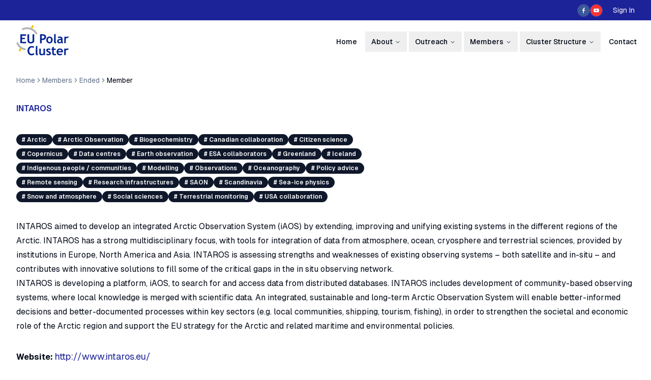

--- FILE ---
content_type: text/html; charset=utf-8
request_url: https://polarcluster.eu/members/ended/intaros/
body_size: 11984
content:
<!DOCTYPE html><html class="__variable_3a0388 __variable_c1e5c9" lang="en"><head><meta charSet="utf-8"/><meta name="viewport" content="width=device-width, initial-scale=1"/><link rel="preload" href="/_next/static/media/66f30814ff6d7cdf.p.woff2" as="font" crossorigin="" type="font/woff2"/><link rel="preload" href="/_next/static/media/e11418ac562b8ac1-s.p.woff2" as="font" crossorigin="" type="font/woff2"/><link rel="preload" as="image" href="/assets/logo-cluster.svg" fetchPriority="high"/><link rel="stylesheet" href="/_next/static/css/cb40ca661e93518f.css?dpl=dpl_4iVaFuEp1HLChoCPV757VqyeQFq5" data-precedence="next"/><link rel="stylesheet" href="/_next/static/css/ed08f719082d6b8f.css?dpl=dpl_4iVaFuEp1HLChoCPV757VqyeQFq5" data-precedence="next"/><link rel="stylesheet" href="/_next/static/css/8caa5ecd32e8bb21.css?dpl=dpl_4iVaFuEp1HLChoCPV757VqyeQFq5" data-precedence="next"/><link rel="stylesheet" href="/_next/static/css/d61da687db648e05.css?dpl=dpl_4iVaFuEp1HLChoCPV757VqyeQFq5" data-precedence="next"/><link rel="preload" as="script" fetchPriority="low" href="/_next/static/chunks/webpack-7e1a8b1b45ed4072.js?dpl=dpl_4iVaFuEp1HLChoCPV757VqyeQFq5"/><script src="/_next/static/chunks/c2e33962-6931ce9d7b04df29.js?dpl=dpl_4iVaFuEp1HLChoCPV757VqyeQFq5" async=""></script><script src="/_next/static/chunks/7645-668225e83a89fc6d.js?dpl=dpl_4iVaFuEp1HLChoCPV757VqyeQFq5" async=""></script><script src="/_next/static/chunks/main-app-2f2eaeffb8d35cb5.js?dpl=dpl_4iVaFuEp1HLChoCPV757VqyeQFq5" async=""></script><script src="/_next/static/chunks/app/(frontend)/layout-dedb6592d2f824fc.js?dpl=dpl_4iVaFuEp1HLChoCPV757VqyeQFq5" async=""></script><script src="/_next/static/chunks/2135-b6817db1a49f0602.js?dpl=dpl_4iVaFuEp1HLChoCPV757VqyeQFq5" async=""></script><script src="/_next/static/chunks/8032-c43be89846280a98.js?dpl=dpl_4iVaFuEp1HLChoCPV757VqyeQFq5" async=""></script><script src="/_next/static/chunks/7475-4cb610a59e00330e.js?dpl=dpl_4iVaFuEp1HLChoCPV757VqyeQFq5" async=""></script><script src="/_next/static/chunks/763-ac518cde0890aa93.js?dpl=dpl_4iVaFuEp1HLChoCPV757VqyeQFq5" async=""></script><script src="/_next/static/chunks/1468-1776d42c8dc40d0d.js?dpl=dpl_4iVaFuEp1HLChoCPV757VqyeQFq5" async=""></script><script src="/_next/static/chunks/7166-6b7823dedacbf7f1.js?dpl=dpl_4iVaFuEp1HLChoCPV757VqyeQFq5" async=""></script><script src="/_next/static/chunks/2433-63e1235cf32ab0e2.js?dpl=dpl_4iVaFuEp1HLChoCPV757VqyeQFq5" async=""></script><script src="/_next/static/chunks/app/(frontend)/(cluster)/members/ended/%5Bslug%5D/page-2bd9c730a6c00434.js?dpl=dpl_4iVaFuEp1HLChoCPV757VqyeQFq5" async=""></script><script src="/_next/static/chunks/1666-198b896d9df7c417.js?dpl=dpl_4iVaFuEp1HLChoCPV757VqyeQFq5" async=""></script><script src="/_next/static/chunks/app/(frontend)/(cluster)/layout-a0916885afe3af6c.js?dpl=dpl_4iVaFuEp1HLChoCPV757VqyeQFq5" async=""></script><link rel="preload" href="https://www.googletagmanager.com/gtag/js?id=G-90BLTDSB0F" as="script"/><meta name="next-size-adjust" content=""/><link href="/favicon.ico" rel="icon" sizes="32x32"/><link href="/favicon.svg" rel="icon" type="image/svg+xml"/><title>EU Polar Cluster</title><link rel="canonical" href="https://polarcluster.eu/intaros/"/><meta property="og:title" content="EU Polar Cluster"/><meta property="og:url" content="https://polarcluster.eu/"/><meta property="og:site_name" content="Payload Website Template"/><meta property="og:image" content="https://polarcluster.eu/website-template-OG.webp"/><meta property="og:type" content="website"/><meta name="twitter:card" content="summary_large_image"/><meta name="twitter:creator" content="@payloadcms"/><meta name="twitter:title" content="EU Polar Cluster"/><meta name="twitter:image" content="https://polarcluster.eu/website-template-OG.webp"/><script src="/_next/static/chunks/polyfills-42372ed130431b0a.js?dpl=dpl_4iVaFuEp1HLChoCPV757VqyeQFq5" noModule=""></script></head><body class="cluster"><div class="cluster"><div class="w-full h-10 bg-cluster"><div class="container h-10 flex items-center justify-end"><div class="flex flex-row justify-end right-full"><div class="hidden md:flex gap-2 mr-5 flex-row"><a href="https://www.facebook.com/groups/eupolarcluster" class="social-icon border border-[rgba(255,255,255,0.2)] rounded-full" target="_blank" style="display:inline-block;width:25px;height:25px;position:relative;overflow:hidden;vertical-align:middle" aria-label="facebook"><span class="social-container" style="position:absolute;top:0;left:0;width:100%;height:100%"><svg role="img" aria-label="facebook social icon" class="social-svg" viewBox="0 0 64 64" style="position:absolute;top:0;left:0;width:100%;height:100%;fill-rule:evenodd;border-radius:50%"><g class="social-svg-icon" style="transition:fill 170ms ease-in-out;fill:white"><path d="M0,0H64V64H0ZM0 0v64h64V0zm39.6 22h-2.8c-2.2 0-2.6 1.1-2.6 2.6V28h5.3l-.7 5.3h-4.6V47h-5.5V33.3H24V28h4.6v-4c0-4.6 2.8-7 6.9-7 2 0 3.6.1 4.1.2z"></path></g><g class="social-svg-mask" style="transition:fill 170ms ease-in-out;fill:#3b5998"><path d="M0 0v64h64V0zm39.6 22h-2.8c-2.2 0-2.6 1.1-2.6 2.6V28h5.3l-.7 5.3h-4.6V47h-5.5V33.3H24V28h4.6v-4c0-4.6 2.8-7 6.9-7 2 0 3.6.1 4.1.2z"></path></g></svg></span></a><a href="https://www.youtube.com/@EUPolarCluster/videos" class="social-icon border border-[rgba(255,255,255,0.2)] rounded-full" target="_blank" style="display:inline-block;width:25px;height:25px;position:relative;overflow:hidden;vertical-align:middle" aria-label="youtube"><span class="social-container" style="position:absolute;top:0;left:0;width:100%;height:100%"><svg role="img" aria-label="youtube social icon" class="social-svg" viewBox="0 0 64 64" style="position:absolute;top:0;left:0;width:100%;height:100%;fill-rule:evenodd;border-radius:50%"><g class="social-svg-icon" style="transition:fill 170ms ease-in-out;fill:white"><path d="M0,0H64V64H0ZM0 0v64h64V0zm47 33.1c0 2.4-.3 4.9-.3 4.9s-.3 2.1-1.2 3c-1.1 1.2-2.4 1.2-3 1.3-4.2.2-10.5.3-10.5.3s-7.8-.1-10.2-.3c-.7-.1-2.2-.1-3.3-1.3-.9-.9-1.2-3-1.2-3s-.3-2.4-.3-4.9v-2.3c0-2.4.3-4.9.3-4.9s.3-2.1 1.2-3c1.1-1.2 2.4-1.2 3-1.3 4.2-.3 10.5-.3 10.5-.3s6.3 0 10.5.3c.6.1 1.9.1 3 1.3.9.9 1.2 3 1.2 3s.3 2.4.3 4.9zm-18.1 2.8 8.1-4.2-8.1-4.2z"></path></g><g class="social-svg-mask" style="transition:fill 170ms ease-in-out;fill:#ff3333"><path d="M0 0v64h64V0zm47 33.1c0 2.4-.3 4.9-.3 4.9s-.3 2.1-1.2 3c-1.1 1.2-2.4 1.2-3 1.3-4.2.2-10.5.3-10.5.3s-7.8-.1-10.2-.3c-.7-.1-2.2-.1-3.3-1.3-.9-.9-1.2-3-1.2-3s-.3-2.4-.3-4.9v-2.3c0-2.4.3-4.9.3-4.9s.3-2.1 1.2-3c1.1-1.2 2.4-1.2 3-1.3 4.2-.3 10.5-.3 10.5-.3s6.3 0 10.5.3c.6.1 1.9.1 3 1.3.9.9 1.2 3 1.2 3s.3 2.4.3 4.9zm-18.1 2.8 8.1-4.2-8.1-4.2z"></path></g></svg></span></a></div><a class="text-white text-sm mr-6 hidden lg:flex pt-[2px]" href="/account/">My Account</a><a class="text-white text-sm pt-[2px] hidden lg:flex" href="#">Sign Out</a></div></div></div><header class="container relative z-20   "><div class="py-3 flex justify-between"><a href="/"><img alt="EU Polar Cluster Logo" width="103" height="60" loading="eager" fetchPriority="high" decoding="async" class="max-w-[103px] w-full h-[60px] relative top-[-3px]" src="/assets/logo-cluster.svg"/></a><nav aria-label="Main" data-orientation="horizontal" dir="ltr" class="z-10 max-w-max flex-1 items-center justify-center hidden lg:flex relative -right-4"><div style="position:relative"><ul data-orientation="horizontal" class="group flex flex-1 list-none items-center justify-center space-x-1" dir="ltr"><li class=""><a class="group inline-flex h-10 w-max items-center justify-center rounded-md px-2 py-2 xl:px-3 text-sm font-medium transition-colors hover:bg-accent hover:text-accent-foreground focus:bg-accent focus:text-accent-foreground focus:outline-none disabled:pointer-events-none disabled:opacity-50 data-[active]:bg-accent/50 data-[state=open]:bg-accent/50" href="/" data-radix-collection-item="">Home</a></li><li class=""><button id="radix-«R55enb»-trigger-radix-«R4t5enb»" data-state="closed" aria-expanded="false" aria-controls="radix-«R55enb»-content-radix-«R4t5enb»" class="group inline-flex h-10 w-max items-center justify-center rounded-md px-2 py-2 xl:px-3 text-sm font-medium transition-colors hover:bg-accent hover:text-accent-foreground focus:bg-accent focus:text-accent-foreground focus:outline-none disabled:pointer-events-none disabled:opacity-50 data-[active]:bg-accent/50 data-[state=open]:bg-accent/50 group" data-radix-collection-item=""><a href="/about/">About</a> <svg xmlns="http://www.w3.org/2000/svg" width="24" height="24" viewBox="0 0 24 24" fill="none" stroke="currentColor" stroke-width="2" stroke-linecap="round" stroke-linejoin="round" class="lucide lucide-chevron-down relative top-[1px] ml-1 h-3 w-3 transition duration-200 group-data-[state=open]:rotate-180" aria-hidden="true"><path d="m6 9 6 6 6-6"></path></svg></button></li><li class=""><button id="radix-«R55enb»-trigger-radix-«R6t5enb»" data-state="closed" aria-expanded="false" aria-controls="radix-«R55enb»-content-radix-«R6t5enb»" class="group inline-flex h-10 w-max items-center justify-center rounded-md px-2 py-2 xl:px-3 text-sm font-medium transition-colors hover:bg-accent hover:text-accent-foreground focus:bg-accent focus:text-accent-foreground focus:outline-none disabled:pointer-events-none disabled:opacity-50 data-[active]:bg-accent/50 data-[state=open]:bg-accent/50 group" data-radix-collection-item=""><a href="/outreach/">Outreach</a> <svg xmlns="http://www.w3.org/2000/svg" width="24" height="24" viewBox="0 0 24 24" fill="none" stroke="currentColor" stroke-width="2" stroke-linecap="round" stroke-linejoin="round" class="lucide lucide-chevron-down relative top-[1px] ml-1 h-3 w-3 transition duration-200 group-data-[state=open]:rotate-180" aria-hidden="true"><path d="m6 9 6 6 6-6"></path></svg></button></li><li class=""><button id="radix-«R55enb»-trigger-radix-«R8t5enb»" data-state="closed" aria-expanded="false" aria-controls="radix-«R55enb»-content-radix-«R8t5enb»" class="group inline-flex h-10 w-max items-center justify-center rounded-md px-2 py-2 xl:px-3 text-sm font-medium transition-colors hover:bg-accent hover:text-accent-foreground focus:bg-accent focus:text-accent-foreground focus:outline-none disabled:pointer-events-none disabled:opacity-50 data-[active]:bg-accent/50 data-[state=open]:bg-accent/50 group" data-radix-collection-item=""><a href="/members/">Members</a> <svg xmlns="http://www.w3.org/2000/svg" width="24" height="24" viewBox="0 0 24 24" fill="none" stroke="currentColor" stroke-width="2" stroke-linecap="round" stroke-linejoin="round" class="lucide lucide-chevron-down relative top-[1px] ml-1 h-3 w-3 transition duration-200 group-data-[state=open]:rotate-180" aria-hidden="true"><path d="m6 9 6 6 6-6"></path></svg></button></li><li class=""><button id="radix-«R55enb»-trigger-radix-«Rat5enb»" data-state="closed" aria-expanded="false" aria-controls="radix-«R55enb»-content-radix-«Rat5enb»" class="group inline-flex h-10 w-max items-center justify-center rounded-md px-2 py-2 xl:px-3 text-sm font-medium transition-colors hover:bg-accent hover:text-accent-foreground focus:bg-accent focus:text-accent-foreground focus:outline-none disabled:pointer-events-none disabled:opacity-50 data-[active]:bg-accent/50 data-[state=open]:bg-accent/50 group" data-radix-collection-item=""><a href="/cluster-structure/">Cluster Structure</a> <svg xmlns="http://www.w3.org/2000/svg" width="24" height="24" viewBox="0 0 24 24" fill="none" stroke="currentColor" stroke-width="2" stroke-linecap="round" stroke-linejoin="round" class="lucide lucide-chevron-down relative top-[1px] ml-1 h-3 w-3 transition duration-200 group-data-[state=open]:rotate-180" aria-hidden="true"><path d="m6 9 6 6 6-6"></path></svg></button></li><li class=""><a class="group inline-flex h-10 w-max items-center justify-center rounded-md px-2 py-2 xl:px-3 text-sm font-medium transition-colors hover:bg-accent hover:text-accent-foreground focus:bg-accent focus:text-accent-foreground focus:outline-none disabled:pointer-events-none disabled:opacity-50 data-[active]:bg-accent/50 data-[state=open]:bg-accent/50" href="/contact/" data-radix-collection-item="">Contact</a></li></ul></div><div style="left:0" class="absolute left-0 top-full flex justify-center"></div></nav><div class="flex lg:hidden"><button type="button" aria-haspopup="dialog" aria-expanded="false" aria-controls="radix-«R75enb»" data-state="closed"><div class="h-16 flex items-center flex-col lg:hidden"><svg xmlns="http://www.w3.org/2000/svg" width="24" height="24" viewBox="0 0 24 24" fill="none" stroke="currentColor" stroke-width="2" stroke-linecap="round" stroke-linejoin="round" class="lucide lucide-menu w-6 h-full items-center"><line x1="4" x2="20" y1="12" y2="12"></line><line x1="4" x2="20" y1="6" y2="6"></line><line x1="4" x2="20" y1="18" y2="18"></line></svg></div></button></div></div></header><article class="pt-6 pb-16"><div class="container pb-8"><div class="mx-auto"><nav aria-label="breadcrumb"><ol class="flex flex-wrap items-center gap-1.5 break-words text-sm text-muted-foreground sm:gap-2.5"><li class="inline-flex items-center gap-1.5"><a class="transition-colors hover:text-foreground" href="/">Home</a></li><li role="presentation" aria-hidden="true" class="[&amp;&gt;svg]:w-3.5 [&amp;&gt;svg]:h-3.5"><svg xmlns="http://www.w3.org/2000/svg" width="24" height="24" viewBox="0 0 24 24" fill="none" stroke="currentColor" stroke-width="2" stroke-linecap="round" stroke-linejoin="round" class="lucide lucide-chevron-right"><path d="m9 18 6-6-6-6"></path></svg></li><li class="inline-flex items-center gap-1.5"><a class="transition-colors hover:text-foreground" href="/members">Members</a></li><li role="presentation" aria-hidden="true" class="[&amp;&gt;svg]:w-3.5 [&amp;&gt;svg]:h-3.5"><svg xmlns="http://www.w3.org/2000/svg" width="24" height="24" viewBox="0 0 24 24" fill="none" stroke="currentColor" stroke-width="2" stroke-linecap="round" stroke-linejoin="round" class="lucide lucide-chevron-right"><path d="m9 18 6-6-6-6"></path></svg></li><li class="inline-flex items-center gap-1.5"><a class="transition-colors hover:text-foreground" href="/members/ended"><span class="capitalize">ended</span></a></li><li role="presentation" aria-hidden="true" class="[&amp;&gt;svg]:w-3.5 [&amp;&gt;svg]:h-3.5"><svg xmlns="http://www.w3.org/2000/svg" width="24" height="24" viewBox="0 0 24 24" fill="none" stroke="currentColor" stroke-width="2" stroke-linecap="round" stroke-linejoin="round" class="lucide lucide-chevron-right"><path d="m9 18 6-6-6-6"></path></svg></li><li class="inline-flex items-center gap-1.5"><span role="link" aria-disabled="true" aria-current="page" class="font-normal text-foreground">Member</span></li></ol></nav></div></div><div class="low-impact container mt-0"><div class="max-w-[48rem payload-richtext prose md:prose-md"><div class="mb-8 low-impact"><div class="max-w-[48rem] payload-richtext prose md:prose-md"><h1>INTAROS</h1></div></div><div class="flex flex-wrap gap-2 mb-4"><a href="/polar-cluster/tag/arctic/"><div class="inline-flex items-center rounded-full border px-2.5 py-0.5 text-xs font-semibold transition-colors focus:outline-none focus:ring-2 focus:ring-ring focus:ring-offset-2 border-transparent bg-primary text-primary-foreground hover:bg-primary/80 cursor-pointer text"># <!-- -->Arctic</div></a><a href="/polar-cluster/tag/arctic-observation/"><div class="inline-flex items-center rounded-full border px-2.5 py-0.5 text-xs font-semibold transition-colors focus:outline-none focus:ring-2 focus:ring-ring focus:ring-offset-2 border-transparent bg-primary text-primary-foreground hover:bg-primary/80 cursor-pointer text"># <!-- -->Arctic Observation</div></a><a href="/polar-cluster/tag/biogeochemistry/"><div class="inline-flex items-center rounded-full border px-2.5 py-0.5 text-xs font-semibold transition-colors focus:outline-none focus:ring-2 focus:ring-ring focus:ring-offset-2 border-transparent bg-primary text-primary-foreground hover:bg-primary/80 cursor-pointer text"># <!-- -->Biogeochemistry</div></a><a href="/polar-cluster/tag/canadian-collaboration/"><div class="inline-flex items-center rounded-full border px-2.5 py-0.5 text-xs font-semibold transition-colors focus:outline-none focus:ring-2 focus:ring-ring focus:ring-offset-2 border-transparent bg-primary text-primary-foreground hover:bg-primary/80 cursor-pointer text"># <!-- -->Canadian collaboration</div></a><a href="/polar-cluster/tag/citizen-science/"><div class="inline-flex items-center rounded-full border px-2.5 py-0.5 text-xs font-semibold transition-colors focus:outline-none focus:ring-2 focus:ring-ring focus:ring-offset-2 border-transparent bg-primary text-primary-foreground hover:bg-primary/80 cursor-pointer text"># <!-- -->Citizen science</div></a><a href="/polar-cluster/tag/copernicus/"><div class="inline-flex items-center rounded-full border px-2.5 py-0.5 text-xs font-semibold transition-colors focus:outline-none focus:ring-2 focus:ring-ring focus:ring-offset-2 border-transparent bg-primary text-primary-foreground hover:bg-primary/80 cursor-pointer text"># <!-- -->Copernicus</div></a><a href="/polar-cluster/tag/data-centres/"><div class="inline-flex items-center rounded-full border px-2.5 py-0.5 text-xs font-semibold transition-colors focus:outline-none focus:ring-2 focus:ring-ring focus:ring-offset-2 border-transparent bg-primary text-primary-foreground hover:bg-primary/80 cursor-pointer text"># <!-- -->Data centres</div></a><a href="/polar-cluster/tag/earth-observation/"><div class="inline-flex items-center rounded-full border px-2.5 py-0.5 text-xs font-semibold transition-colors focus:outline-none focus:ring-2 focus:ring-ring focus:ring-offset-2 border-transparent bg-primary text-primary-foreground hover:bg-primary/80 cursor-pointer text"># <!-- -->Earth observation</div></a><a href="/polar-cluster/tag/esa-collaborators/"><div class="inline-flex items-center rounded-full border px-2.5 py-0.5 text-xs font-semibold transition-colors focus:outline-none focus:ring-2 focus:ring-ring focus:ring-offset-2 border-transparent bg-primary text-primary-foreground hover:bg-primary/80 cursor-pointer text"># <!-- -->ESA collaborators</div></a><a href="/polar-cluster/tag/greenland/"><div class="inline-flex items-center rounded-full border px-2.5 py-0.5 text-xs font-semibold transition-colors focus:outline-none focus:ring-2 focus:ring-ring focus:ring-offset-2 border-transparent bg-primary text-primary-foreground hover:bg-primary/80 cursor-pointer text"># <!-- -->Greenland</div></a><a href="/polar-cluster/tag/iceland/"><div class="inline-flex items-center rounded-full border px-2.5 py-0.5 text-xs font-semibold transition-colors focus:outline-none focus:ring-2 focus:ring-ring focus:ring-offset-2 border-transparent bg-primary text-primary-foreground hover:bg-primary/80 cursor-pointer text"># <!-- -->Iceland</div></a><a href="/polar-cluster/tag/indigenous-people-communities/"><div class="inline-flex items-center rounded-full border px-2.5 py-0.5 text-xs font-semibold transition-colors focus:outline-none focus:ring-2 focus:ring-ring focus:ring-offset-2 border-transparent bg-primary text-primary-foreground hover:bg-primary/80 cursor-pointer text"># <!-- -->Indigenous people / communities</div></a><a href="/polar-cluster/tag/modelling/"><div class="inline-flex items-center rounded-full border px-2.5 py-0.5 text-xs font-semibold transition-colors focus:outline-none focus:ring-2 focus:ring-ring focus:ring-offset-2 border-transparent bg-primary text-primary-foreground hover:bg-primary/80 cursor-pointer text"># <!-- -->Modelling</div></a><a href="/polar-cluster/tag/observations/"><div class="inline-flex items-center rounded-full border px-2.5 py-0.5 text-xs font-semibold transition-colors focus:outline-none focus:ring-2 focus:ring-ring focus:ring-offset-2 border-transparent bg-primary text-primary-foreground hover:bg-primary/80 cursor-pointer text"># <!-- -->Observations</div></a><a href="/polar-cluster/tag/oceanography/"><div class="inline-flex items-center rounded-full border px-2.5 py-0.5 text-xs font-semibold transition-colors focus:outline-none focus:ring-2 focus:ring-ring focus:ring-offset-2 border-transparent bg-primary text-primary-foreground hover:bg-primary/80 cursor-pointer text"># <!-- -->Oceanography</div></a><a href="/polar-cluster/tag/policy-advice/"><div class="inline-flex items-center rounded-full border px-2.5 py-0.5 text-xs font-semibold transition-colors focus:outline-none focus:ring-2 focus:ring-ring focus:ring-offset-2 border-transparent bg-primary text-primary-foreground hover:bg-primary/80 cursor-pointer text"># <!-- -->Policy advice</div></a><a href="/polar-cluster/tag/remote-sensing/"><div class="inline-flex items-center rounded-full border px-2.5 py-0.5 text-xs font-semibold transition-colors focus:outline-none focus:ring-2 focus:ring-ring focus:ring-offset-2 border-transparent bg-primary text-primary-foreground hover:bg-primary/80 cursor-pointer text"># <!-- -->Remote sensing</div></a><a href="/polar-cluster/tag/research-infrastructures/"><div class="inline-flex items-center rounded-full border px-2.5 py-0.5 text-xs font-semibold transition-colors focus:outline-none focus:ring-2 focus:ring-ring focus:ring-offset-2 border-transparent bg-primary text-primary-foreground hover:bg-primary/80 cursor-pointer text"># <!-- -->Research infrastructures</div></a><a href="/polar-cluster/tag/saon/"><div class="inline-flex items-center rounded-full border px-2.5 py-0.5 text-xs font-semibold transition-colors focus:outline-none focus:ring-2 focus:ring-ring focus:ring-offset-2 border-transparent bg-primary text-primary-foreground hover:bg-primary/80 cursor-pointer text"># <!-- -->SAON</div></a><a href="/polar-cluster/tag/scandinavia/"><div class="inline-flex items-center rounded-full border px-2.5 py-0.5 text-xs font-semibold transition-colors focus:outline-none focus:ring-2 focus:ring-ring focus:ring-offset-2 border-transparent bg-primary text-primary-foreground hover:bg-primary/80 cursor-pointer text"># <!-- -->Scandinavia</div></a><a href="/polar-cluster/tag/sea-ice-physics/"><div class="inline-flex items-center rounded-full border px-2.5 py-0.5 text-xs font-semibold transition-colors focus:outline-none focus:ring-2 focus:ring-ring focus:ring-offset-2 border-transparent bg-primary text-primary-foreground hover:bg-primary/80 cursor-pointer text"># <!-- -->Sea-ice physics</div></a><a href="/polar-cluster/tag/snow-and-atmosphere/"><div class="inline-flex items-center rounded-full border px-2.5 py-0.5 text-xs font-semibold transition-colors focus:outline-none focus:ring-2 focus:ring-ring focus:ring-offset-2 border-transparent bg-primary text-primary-foreground hover:bg-primary/80 cursor-pointer text"># <!-- -->Snow and atmosphere</div></a><a href="/polar-cluster/tag/social-sciences/"><div class="inline-flex items-center rounded-full border px-2.5 py-0.5 text-xs font-semibold transition-colors focus:outline-none focus:ring-2 focus:ring-ring focus:ring-offset-2 border-transparent bg-primary text-primary-foreground hover:bg-primary/80 cursor-pointer text"># <!-- -->Social sciences</div></a><a href="/polar-cluster/tag/terrestrial-monitoring/"><div class="inline-flex items-center rounded-full border px-2.5 py-0.5 text-xs font-semibold transition-colors focus:outline-none focus:ring-2 focus:ring-ring focus:ring-offset-2 border-transparent bg-primary text-primary-foreground hover:bg-primary/80 cursor-pointer text"># <!-- -->Terrestrial monitoring</div></a><a href="/polar-cluster/tag/usa-collaboration/"><div class="inline-flex items-center rounded-full border px-2.5 py-0.5 text-xs font-semibold transition-colors focus:outline-none focus:ring-2 focus:ring-ring focus:ring-offset-2 border-transparent bg-primary text-primary-foreground hover:bg-primary/80 cursor-pointer text"># <!-- -->USA collaboration</div></a></div></div></div><div class="false false false false mt-0 false false mb-0"><div class="container my-8"><div class="grid grid-cols-4 lg:grid-cols-12 gap-y-8 gap-x-16"><div class="col-span-4 lg:col-span-12 false"><div class="payload-richtext max-w-none mx-auto prose md:prose-md dark:prose-invert"><p style="text-align:left">INTAROS aimed to develop an integrated Arctic Observation System (iAOS) by extending, improving and unifying existing systems in the different regions of the Arctic. INTAROS has a strong multidisciplinary focus, with tools for integration of data from atmosphere, ocean, cryosphere and terrestrial sciences, provided by institutions in Europe, North America and Asia. INTAROS is assessing strengths and weaknesses of existing observing systems – both satellite and in-situ – and contributes with innovative solutions to fill some of the critical gaps in the in situ observing network.</p><p style="text-align:left">INTAROS is developing a platform, iAOS, to search for and access data from distributed databases. INTAROS includes development of community-based observing systems, where local knowledge is merged with scientific data. An integrated, sustainable and long-term Arctic Observation System will enable better-informed decisions and better-documented processes within key sectors (e.g. local communities, shipping, tourism, fishing), in order to strengthen the societal and economic role of the Arctic region and support the EU strategy for the Arctic and related maritime and environmental policies.</p></div></div></div></div></div><div class="container"><p class="mb-6"><strong>Website: </strong><a href="http://www.intaros.eu/" target="_blank" class="text-cluster text-lg">http://www.intaros.eu/</a></p><h3 class="scroll-m-20 text-2xl font-semibold tracking-tight mb-6">Social Accounts</h3><div class="mr-5 flex flex-row gap-2 mb-6"><a href="https://twitter.com/IntarosProject" class="social-icon" target="_blank" style="display:inline-block;width:40px;height:40px;position:relative;overflow:hidden;vertical-align:middle" aria-label="x"><span class="social-container" style="position:absolute;top:0;left:0;width:100%;height:100%"><svg role="img" aria-label="x social icon" class="social-svg" viewBox="0 0 64 64" style="position:absolute;top:0;left:0;width:100%;height:100%;fill-rule:evenodd;border-radius:50%"><g class="social-svg-icon" style="transition:fill 170ms ease-in-out;fill:white"><path d="M0,0H64V64H0ZM0 0v64h64V0zm16 17.537h10.125l6.992 9.242 8.084-9.242h4.908L35.39 29.79 48 46.463h-9.875l-7.734-10.111-8.85 10.11h-4.908l11.465-13.105zm5.73 2.783 17.75 23.205h2.72L24.647 20.32z"></path></g><g class="social-svg-mask" style="transition:fill 170ms ease-in-out;fill:#000000"><path d="M0 0v64h64V0zm16 17.537h10.125l6.992 9.242 8.084-9.242h4.908L35.39 29.79 48 46.463h-9.875l-7.734-10.111-8.85 10.11h-4.908l11.465-13.105zm5.73 2.783 17.75 23.205h2.72L24.647 20.32z"></path></g></svg></span></a><a href="https://www.facebook.com/intaros" class="social-icon" target="_blank" style="display:inline-block;width:40px;height:40px;position:relative;overflow:hidden;vertical-align:middle" aria-label="facebook"><span class="social-container" style="position:absolute;top:0;left:0;width:100%;height:100%"><svg role="img" aria-label="facebook social icon" class="social-svg" viewBox="0 0 64 64" style="position:absolute;top:0;left:0;width:100%;height:100%;fill-rule:evenodd;border-radius:50%"><g class="social-svg-icon" style="transition:fill 170ms ease-in-out;fill:white"><path d="M0,0H64V64H0ZM0 0v64h64V0zm39.6 22h-2.8c-2.2 0-2.6 1.1-2.6 2.6V28h5.3l-.7 5.3h-4.6V47h-5.5V33.3H24V28h4.6v-4c0-4.6 2.8-7 6.9-7 2 0 3.6.1 4.1.2z"></path></g><g class="social-svg-mask" style="transition:fill 170ms ease-in-out;fill:#3b5998"><path d="M0 0v64h64V0zm39.6 22h-2.8c-2.2 0-2.6 1.1-2.6 2.6V28h5.3l-.7 5.3h-4.6V47h-5.5V33.3H24V28h4.6v-4c0-4.6 2.8-7 6.9-7 2 0 3.6.1 4.1.2z"></path></g></svg></span></a></div><h3 class="scroll-m-20 text-2xl font-semibold tracking-tight mb-6">Member Contacts</h3><div class="grid grid-cols-1 sm:grid-cols-2 lg:grid-cols-3 xl:grid-cols-4 gap-4"><div class="col p-6 border border-gray-200"><div class="payload-richtext max-w-none mx-auto prose md:prose-md dark:prose-invert"><p style="text-align:center"><a href="https://www.nersc.no/staff/stein-sandven" rel="noopener noreferrer" target="_blank">Stein Sandven</a> </p><p style="text-align:center"><strong>Coordinator, Data Management </strong></p><p style="text-align:center"><strong>and Policy Advice Task Groups</strong></p><p style="text-align:center"><em>Nansen Environmental and </em></p><p style="text-align:center"><em>Remnote Sensing Center</em></p><p style="text-align:center"><a href="mailto:Stein.sandven@nersc.no">Stein.sandven@nersc.no</a></p></div></div><div class="col p-6 border border-gray-200"><div class="payload-richtext max-w-none mx-auto prose md:prose-md dark:prose-invert"><p style="text-align:center"><a href="https://www.eurocean.org/np4/19.html" rel="noopener noreferrer" target="_blank">Ruth Higgins</a></p><p style="text-align:center"><strong>Communications and Dissemination &amp; </strong></p><p style="text-align:center"><strong>Training and Education Task Groups</strong></p><p style="text-align:center"><em>EurOcean</em></p><p style="text-align:center"><a href="mailto:ruth.higgins@eurocean.org">ruth.higgins@eurocean.org</a></p></div></div><div class="col p-6 border border-gray-200"><div class="payload-richtext max-w-none mx-auto prose md:prose-md dark:prose-invert"><p style="text-align:center"><a href="https://eurogoos.eu/secretariat/erik-buch/" rel="noopener noreferrer" target="_blank">Erik Buch</a></p><p style="text-align:center"><strong>Policy Advice Task Group</strong></p><p style="text-align:center"><em>EuroGoos</em></p><p style="text-align:center"><a href="mailto:erik.buch@eurogoos.eu">erik.buch@eurogoos.eu</a></p><p style="text-align:center"><a href="https://twitter.com/ebu180150" rel="noopener noreferrer" target="_blank">@ebu180150</a></p></div></div><div class="col p-6 border border-gray-200"><div class="payload-richtext max-w-none mx-auto prose md:prose-md dark:prose-invert"><p style="text-align:center"><a href="https://www.nersc.no/staff/hanne-sagen" rel="noopener noreferrer" target="_blank">Hanne Sagen</a></p><p style="text-align:center"><strong>Data Management and </strong></p><p style="text-align:center"><strong>Policy Advice Task Groups</strong></p><p style="text-align:center"><em>NERSC</em></p><p style="text-align:center"><a href="mailto:hanne.sagen@ners">hanne.sagen@ners</a>c.no</p></div></div><div class="col p-6 border border-gray-200"><div class="payload-richtext max-w-none mx-auto prose md:prose-md dark:prose-invert"><p style="text-align:center"><a href="https://www.nersc.no/staff/torill-hamre" rel="noopener noreferrer" target="_blank">Torrill Hamre</a></p><p style="text-align:center"><strong>Data Management Task Group</strong></p><p style="text-align:center"><em>NERSC</em></p></div></div></div></div></article><footer class="mt-auto border-t border-border bg-clusterDark dark:bg-card text-white"><div class="container py-8 gap-8 flex flex-col md:flex-row md:justify-between"><a class="flex items-center" href="/"><img alt="EU Polar Cluster Logo" width="103" height="60" loading="lazy" fetchPriority="low" decoding="async" class="max-w-[103px] w-full h-[60px] h-autp w-44" src="/assets/logo-cluster-white.svg"/></a><div class="flex flex-col-reverse items-start md:flex-row gap-4 md:items-center"><nav class="flex flex-col md:flex-row gap-4"><a class="text-white" href="/">European Polar Board</a><a class="text-white" href="/polar-cluster/">EU Polar Cluster</a></nav></div></div><div class="container pb-4"><strong>Address:</strong> European Polar Board, A Working Lab Universum, Universums gränd 8, 907 36 Umeå, Sweden.</div><div class="container pb-4"><div class="flex gap-4 mr-5 flex-row"><a href="https://www.facebook.com/groups/eupolarcluster" class="social-icon border border-[rgba(255,255,255,0.2)] rounded-full" target="_blank" style="display:inline-block;width:35px;height:35px;position:relative;overflow:hidden;vertical-align:middle" aria-label="facebook"><span class="social-container" style="position:absolute;top:0;left:0;width:100%;height:100%"><svg role="img" aria-label="facebook social icon" class="social-svg" viewBox="0 0 64 64" style="position:absolute;top:0;left:0;width:100%;height:100%;fill-rule:evenodd;border-radius:50%"><g class="social-svg-icon" style="transition:fill 170ms ease-in-out;fill:white"><path d="M0,0H64V64H0ZM0 0v64h64V0zm39.6 22h-2.8c-2.2 0-2.6 1.1-2.6 2.6V28h5.3l-.7 5.3h-4.6V47h-5.5V33.3H24V28h4.6v-4c0-4.6 2.8-7 6.9-7 2 0 3.6.1 4.1.2z"></path></g><g class="social-svg-mask" style="transition:fill 170ms ease-in-out;fill:#3b5998"><path d="M0 0v64h64V0zm39.6 22h-2.8c-2.2 0-2.6 1.1-2.6 2.6V28h5.3l-.7 5.3h-4.6V47h-5.5V33.3H24V28h4.6v-4c0-4.6 2.8-7 6.9-7 2 0 3.6.1 4.1.2z"></path></g></svg></span></a><a href="https://www.youtube.com/@EUPolarCluster/videos" class="social-icon border border-[rgba(255,255,255,0.2)] rounded-full" target="_blank" style="display:inline-block;width:35px;height:35px;position:relative;overflow:hidden;vertical-align:middle" aria-label="youtube"><span class="social-container" style="position:absolute;top:0;left:0;width:100%;height:100%"><svg role="img" aria-label="youtube social icon" class="social-svg" viewBox="0 0 64 64" style="position:absolute;top:0;left:0;width:100%;height:100%;fill-rule:evenodd;border-radius:50%"><g class="social-svg-icon" style="transition:fill 170ms ease-in-out;fill:white"><path d="M0,0H64V64H0ZM0 0v64h64V0zm47 33.1c0 2.4-.3 4.9-.3 4.9s-.3 2.1-1.2 3c-1.1 1.2-2.4 1.2-3 1.3-4.2.2-10.5.3-10.5.3s-7.8-.1-10.2-.3c-.7-.1-2.2-.1-3.3-1.3-.9-.9-1.2-3-1.2-3s-.3-2.4-.3-4.9v-2.3c0-2.4.3-4.9.3-4.9s.3-2.1 1.2-3c1.1-1.2 2.4-1.2 3-1.3 4.2-.3 10.5-.3 10.5-.3s6.3 0 10.5.3c.6.1 1.9.1 3 1.3.9.9 1.2 3 1.2 3s.3 2.4.3 4.9zm-18.1 2.8 8.1-4.2-8.1-4.2z"></path></g><g class="social-svg-mask" style="transition:fill 170ms ease-in-out;fill:#ff3333"><path d="M0 0v64h64V0zm47 33.1c0 2.4-.3 4.9-.3 4.9s-.3 2.1-1.2 3c-1.1 1.2-2.4 1.2-3 1.3-4.2.2-10.5.3-10.5.3s-7.8-.1-10.2-.3c-.7-.1-2.2-.1-3.3-1.3-.9-.9-1.2-3-1.2-3s-.3-2.4-.3-4.9v-2.3c0-2.4.3-4.9.3-4.9s.3-2.1 1.2-3c1.1-1.2 2.4-1.2 3-1.3 4.2-.3 10.5-.3 10.5-.3s6.3 0 10.5.3c.6.1 1.9.1 3 1.3.9.9 1.2 3 1.2 3s.3 2.4.3 4.9zm-18.1 2.8 8.1-4.2-8.1-4.2z"></path></g></svg></span></a></div></div><div class="container pb-8 flex gap-4"><span class="cursor-pointer block">Show Cookie Preferences</span><a target="_blank" href="/privacy-policy/">Privacy Policy</a><a target="_blank" href="/cookie-policy/">Cookie Policy</a></div></footer></div><script src="/_next/static/chunks/webpack-7e1a8b1b45ed4072.js?dpl=dpl_4iVaFuEp1HLChoCPV757VqyeQFq5" async=""></script><script>(self.__next_f=self.__next_f||[]).push([0])</script><script>self.__next_f.push([1,"1:\"$Sreact.fragment\"\n2:I[68882,[],\"\"]\n3:I[30016,[],\"\"]\n7:I[68922,[],\"OutletBoundary\"]\na:I[68922,[],\"ViewportBoundary\"]\nc:I[68922,[],\"MetadataBoundary\"]\ne:I[19237,[],\"\"]\n:HL[\"/_next/static/media/66f30814ff6d7cdf.p.woff2\",\"font\",{\"crossOrigin\":\"\",\"type\":\"font/woff2\"}]\n:HL[\"/_next/static/media/e11418ac562b8ac1-s.p.woff2\",\"font\",{\"crossOrigin\":\"\",\"type\":\"font/woff2\"}]\n:HL[\"/_next/static/css/cb40ca661e93518f.css?dpl=dpl_4iVaFuEp1HLChoCPV757VqyeQFq5\",\"style\"]\n:HL[\"/_next/static/css/ed08f719082d6b8f.css?dpl=dpl_4iVaFuEp1HLChoCPV757VqyeQFq5\",\"style\"]\n:HL[\"/_next/static/css/8caa5ecd32e8bb21.css?dpl=dpl_4iVaFuEp1HLChoCPV757VqyeQFq5\",\"style\"]\n:HL[\"/_next/static/css/d61da687db648e05.css?dpl=dpl_4iVaFuEp1HLChoCPV757VqyeQFq5\",\"style\"]\n"])</script><script>self.__next_f.push([1,"0:{\"P\":null,\"b\":\"-6ps4Kg56Nf-ZbapZ4j8Y\",\"p\":\"\",\"c\":[\"\",\"members\",\"ended\",\"intaros\",\"\"],\"i\":false,\"f\":[[[\"\",{\"children\":[\"(frontend)\",{\"children\":[\"(cluster)\",{\"children\":[\"members\",{\"children\":[\"ended\",{\"children\":[[\"slug\",\"intaros\",\"d\"],{\"children\":[\"__PAGE__\",{}]}]}]}]}]},\"$undefined\",\"$undefined\",true]}],[\"\",[\"$\",\"$1\",\"c\",{\"children\":[null,[\"$\",\"$L2\",null,{\"parallelRouterKey\":\"children\",\"error\":\"$undefined\",\"errorStyles\":\"$undefined\",\"errorScripts\":\"$undefined\",\"template\":[\"$\",\"$L3\",null,{}],\"templateStyles\":\"$undefined\",\"templateScripts\":\"$undefined\",\"notFound\":[[[\"$\",\"title\",null,{\"children\":\"404: This page could not be found.\"}],[\"$\",\"div\",null,{\"style\":{\"fontFamily\":\"system-ui,\\\"Segoe UI\\\",Roboto,Helvetica,Arial,sans-serif,\\\"Apple Color Emoji\\\",\\\"Segoe UI Emoji\\\"\",\"height\":\"100vh\",\"textAlign\":\"center\",\"display\":\"flex\",\"flexDirection\":\"column\",\"alignItems\":\"center\",\"justifyContent\":\"center\"},\"children\":[\"$\",\"div\",null,{\"children\":[[\"$\",\"style\",null,{\"dangerouslySetInnerHTML\":{\"__html\":\"body{color:#000;background:#fff;margin:0}.next-error-h1{border-right:1px solid rgba(0,0,0,.3)}@media (prefers-color-scheme:dark){body{color:#fff;background:#000}.next-error-h1{border-right:1px solid rgba(255,255,255,.3)}}\"}}],[\"$\",\"h1\",null,{\"className\":\"next-error-h1\",\"style\":{\"display\":\"inline-block\",\"margin\":\"0 20px 0 0\",\"padding\":\"0 23px 0 0\",\"fontSize\":24,\"fontWeight\":500,\"verticalAlign\":\"top\",\"lineHeight\":\"49px\"},\"children\":404}],[\"$\",\"div\",null,{\"style\":{\"display\":\"inline-block\"},\"children\":[\"$\",\"h2\",null,{\"style\":{\"fontSize\":14,\"fontWeight\":400,\"lineHeight\":\"49px\",\"margin\":0},\"children\":\"This page could not be found.\"}]}]]}]}]],[]],\"forbidden\":\"$undefined\",\"unauthorized\":\"$undefined\"}]]}],{\"children\":[\"(frontend)\",[\"$\",\"$1\",\"c\",{\"children\":[[[\"$\",\"link\",\"0\",{\"rel\":\"stylesheet\",\"href\":\"/_next/static/css/cb40ca661e93518f.css?dpl=dpl_4iVaFuEp1HLChoCPV757VqyeQFq5\",\"precedence\":\"next\",\"crossOrigin\":\"$undefined\",\"nonce\":\"$undefined\"}],[\"$\",\"link\",\"1\",{\"rel\":\"stylesheet\",\"href\":\"/_next/static/css/ed08f719082d6b8f.css?dpl=dpl_4iVaFuEp1HLChoCPV757VqyeQFq5\",\"precedence\":\"next\",\"crossOrigin\":\"$undefined\",\"nonce\":\"$undefined\"}]],\"$L4\"]}],{\"children\":[\"(cluster)\",[\"$\",\"$1\",\"c\",{\"children\":[[[\"$\",\"link\",\"0\",{\"rel\":\"stylesheet\",\"href\":\"/_next/static/css/8caa5ecd32e8bb21.css?dpl=dpl_4iVaFuEp1HLChoCPV757VqyeQFq5\",\"precedence\":\"next\",\"crossOrigin\":\"$undefined\",\"nonce\":\"$undefined\"}]],\"$L5\"]}],{\"children\":[\"members\",[\"$\",\"$1\",\"c\",{\"children\":[null,[\"$\",\"$L2\",null,{\"parallelRouterKey\":\"children\",\"error\":\"$undefined\",\"errorStyles\":\"$undefined\",\"errorScripts\":\"$undefined\",\"template\":[\"$\",\"$L3\",null,{}],\"templateStyles\":\"$undefined\",\"templateScripts\":\"$undefined\",\"notFound\":\"$undefined\",\"forbidden\":\"$undefined\",\"unauthorized\":\"$undefined\"}]]}],{\"children\":[\"ended\",[\"$\",\"$1\",\"c\",{\"children\":[null,[\"$\",\"$L2\",null,{\"parallelRouterKey\":\"children\",\"error\":\"$undefined\",\"errorStyles\":\"$undefined\",\"errorScripts\":\"$undefined\",\"template\":[\"$\",\"$L3\",null,{}],\"templateStyles\":\"$undefined\",\"templateScripts\":\"$undefined\",\"notFound\":\"$undefined\",\"forbidden\":\"$undefined\",\"unauthorized\":\"$undefined\"}]]}],{\"children\":[[\"slug\",\"intaros\",\"d\"],[\"$\",\"$1\",\"c\",{\"children\":[null,[\"$\",\"$L2\",null,{\"parallelRouterKey\":\"children\",\"error\":\"$undefined\",\"errorStyles\":\"$undefined\",\"errorScripts\":\"$undefined\",\"template\":[\"$\",\"$L3\",null,{}],\"templateStyles\":\"$undefined\",\"templateScripts\":\"$undefined\",\"notFound\":\"$undefined\",\"forbidden\":\"$undefined\",\"unauthorized\":\"$undefined\"}]]}],{\"children\":[\"__PAGE__\",[\"$\",\"$1\",\"c\",{\"children\":[\"$L6\",\"$undefined\",[[\"$\",\"link\",\"0\",{\"rel\":\"stylesheet\",\"href\":\"/_next/static/css/d61da687db648e05.css?dpl=dpl_4iVaFuEp1HLChoCPV757VqyeQFq5\",\"precedence\":\"next\",\"crossOrigin\":\"$undefined\",\"nonce\":\"$undefined\"}]],[\"$\",\"$L7\",null,{\"children\":[\"$L8\",\"$L9\",null]}]]}],{},null,false]},null,false]},null,false]},null,false]},null,false]},null,false]},null,false],[\"$\",\"$1\",\"h\",{\"children\":[null,[\"$\",\"$1\",\"Ld_mdE_hZoqkoQjH236Wc\",{\"children\":[[\"$\",\"$La\",null,{\"children\":\"$Lb\"}],[\"$\",\"meta\",null,{\"name\":\"next-size-adjust\",\"content\":\"\"}]]}],[\"$\",\"$Lc\",null,{\"children\":\"$Ld\"}]]}],false]],\"m\":\"$undefined\",\"G\":[\"$e\",\"$undefined\"],\"s\":false,\"S\":true}\n"])</script><script>self.__next_f.push([1,"f:I[59897,[\"9559\",\"static/chunks/app/(frontend)/layout-dedb6592d2f824fc.js?dpl=dpl_4iVaFuEp1HLChoCPV757VqyeQFq5\"],\"AuthProvider\"]\n10:I[82390,[\"9559\",\"static/chunks/app/(frontend)/layout-dedb6592d2f824fc.js?dpl=dpl_4iVaFuEp1HLChoCPV757VqyeQFq5\"],\"ThemeProvider\"]\n11:I[639,[\"9559\",\"static/chunks/app/(frontend)/layout-dedb6592d2f824fc.js?dpl=dpl_4iVaFuEp1HLChoCPV757VqyeQFq5\"],\"HeaderThemeProvider\"]\n4:[\"$\",\"html\",null,{\"className\":\"__variable_3a0388 __variable_c1e5c9\",\"lang\":\"en\",\"suppressHydrationWarning\":true,\"children\":[[\"$\",\"head\",null,{\"children\":[[\"$\",\"link\",null,{\"href\":\"/favicon.ico\",\"rel\":\"icon\",\"sizes\":\"32x32\"}],[\"$\",\"link\",null,{\"href\":\"/favicon.svg\",\"rel\":\"icon\",\"type\":\"image/svg+xml\"}]]}],[\"$\",\"body\",null,{\"className\":\"cluster\",\"children\":[\"$\",\"$Lf\",null,{\"children\":[\"$\",\"$L10\",null,{\"children\":[\"$\",\"$L11\",null,{\"children\":[\"$\",\"$L2\",null,{\"parallelRouterKey\":\"children\",\"error\":\"$undefined\",\"errorStyles\":\"$undefined\",\"errorScripts\":\"$undefined\",\"template\":[\"$\",\"$L3\",null,{}],\"templateStyles\":\"$undefined\",\"templateScripts\":\"$undefined\",\"notFound\":[[[\"$\",\"title\",null,{\"children\":\"404: This page could not be found.\"}],[\"$\",\"div\",null,{\"style\":\"$0:f:0:1:1:props:children:1:props:notFound:0:1:props:style\",\"children\":[\"$\",\"div\",null,{\"children\":[[\"$\",\"style\",null,{\"dangerouslySetInnerHTML\":{\"__html\":\"body{color:#000;background:#fff;margin:0}.next-error-h1{border-right:1px solid rgba(0,0,0,.3)}@media (prefers-color-scheme:dark){body{color:#fff;background:#000}.next-error-h1{border-right:1px solid rgba(255,255,255,.3)}}\"}}],[\"$\",\"h1\",null,{\"className\":\"next-error-h1\",\"style\":\"$0:f:0:1:1:props:children:1:props:notFound:0:1:props:children:props:children:1:props:style\",\"children\":404}],[\"$\",\"div\",null,{\"style\":\"$0:f:0:1:1:props:children:1:props:notFound:0:1:props:children:props:children:2:props:style\",\"children\":[\"$\",\"h2\",null,{\"style\":\"$0:f:0:1:1:props:children:1:props:notFound:0:1:props:children:props:children:2:props:children:props:style\",\"children\":\"This page could not be found.\"}]}]]}]}]],[]],\"forbidden\":\"$undef"])</script><script>self.__next_f.push([1,"ined\",\"unauthorized\":\"$undefined\"}]}]}]}]}]]}]\n"])</script><script>self.__next_f.push([1,"13:I[72135,[\"2135\",\"static/chunks/2135-b6817db1a49f0602.js?dpl=dpl_4iVaFuEp1HLChoCPV757VqyeQFq5\",\"8032\",\"static/chunks/8032-c43be89846280a98.js?dpl=dpl_4iVaFuEp1HLChoCPV757VqyeQFq5\",\"7475\",\"static/chunks/7475-4cb610a59e00330e.js?dpl=dpl_4iVaFuEp1HLChoCPV757VqyeQFq5\",\"763\",\"static/chunks/763-ac518cde0890aa93.js?dpl=dpl_4iVaFuEp1HLChoCPV757VqyeQFq5\",\"1468\",\"static/chunks/1468-1776d42c8dc40d0d.js?dpl=dpl_4iVaFuEp1HLChoCPV757VqyeQFq5\",\"7166\",\"static/chunks/7166-6b7823dedacbf7f1.js?dpl=dpl_4iVaFuEp1HLChoCPV757VqyeQFq5\",\"2433\",\"static/chunks/2433-63e1235cf32ab0e2.js?dpl=dpl_4iVaFuEp1HLChoCPV757VqyeQFq5\",\"6271\",\"static/chunks/app/(frontend)/(cluster)/members/ended/%5Bslug%5D/page-2bd9c730a6c00434.js?dpl=dpl_4iVaFuEp1HLChoCPV757VqyeQFq5\"],\"\"]\n15:I[70445,[\"2135\",\"static/chunks/2135-b6817db1a49f0602.js?dpl=dpl_4iVaFuEp1HLChoCPV757VqyeQFq5\",\"8032\",\"static/chunks/8032-c43be89846280a98.js?dpl=dpl_4iVaFuEp1HLChoCPV757VqyeQFq5\",\"1468\",\"static/chunks/1468-1776d42c8dc40d0d.js?dpl=dpl_4iVaFuEp1HLChoCPV757VqyeQFq5\",\"1666\",\"static/chunks/1666-198b896d9df7c417.js?dpl=dpl_4iVaFuEp1HLChoCPV757VqyeQFq5\",\"4417\",\"static/chunks/app/(frontend)/(cluster)/layout-a0916885afe3af6c.js?dpl=dpl_4iVaFuEp1HLChoCPV757VqyeQFq5\"],\"GoogleAnalytics\"]\n5:[\"$\",\"div\",null,{\"className\":\"cluster\",\"children\":[false,\"$L12\",[\"$\",\"$L2\",null,{\"parallelRouterKey\":\"children\",\"error\":\"$undefined\",\"errorStyles\":\"$undefined\",\"errorScripts\":\"$undefined\",\"template\":[\"$\",\"$L3\",null,{}],\"templateStyles\":\"$undefined\",\"templateScripts\":\"$undefined\",\"notFound\":[[\"$\",\"div\",null,{\"className\":\"container py-28\",\"children\":[[\"$\",\"div\",null,{\"className\":\"prose max-w-none\",\"children\":[[\"$\",\"h1\",null,{\"style\":{\"marginBottom\":0},\"children\":\"404\"}],[\"$\",\"p\",null,{\"className\":\"mb-4\",\"children\":\"This page could not be found.\"}]]}],[\"$\",\"$L13\",null,{\"href\":\"/\",\"children\":\"Go home\",\"className\":\"inline-flex items-center justify-center whitespace-nowrap rounded text-sm font-medium ring-offset-background transition-colors focus-visible:outline-none focus-visible:ring-2 focus-visible:ring-ring "])</script><script>self.__next_f.push([1,"focus-visible:ring-offset-2 disabled:pointer-events-none disabled:opacity-50 h-10 px-4 py-2 btn-primary bg-brand text-white hover:bg-brand/90\",\"ref\":null}]]}],[]],\"forbidden\":\"$undefined\",\"unauthorized\":\"$undefined\"}],\"$L14\",[\"$\",\"$L15\",null,{\"gaId\":\"G-90BLTDSB0F\"}]]}]\n"])</script><script>self.__next_f.push([1,"16:I[13197,[\"2135\",\"static/chunks/2135-b6817db1a49f0602.js?dpl=dpl_4iVaFuEp1HLChoCPV757VqyeQFq5\",\"8032\",\"static/chunks/8032-c43be89846280a98.js?dpl=dpl_4iVaFuEp1HLChoCPV757VqyeQFq5\",\"1468\",\"static/chunks/1468-1776d42c8dc40d0d.js?dpl=dpl_4iVaFuEp1HLChoCPV757VqyeQFq5\",\"1666\",\"static/chunks/1666-198b896d9df7c417.js?dpl=dpl_4iVaFuEp1HLChoCPV757VqyeQFq5\",\"4417\",\"static/chunks/app/(frontend)/(cluster)/layout-a0916885afe3af6c.js?dpl=dpl_4iVaFuEp1HLChoCPV757VqyeQFq5\"],\"HeaderClient\"]\n17:I[9661,[\"2135\",\"static/chunks/2135-b6817db1a49f0602.js?dpl=dpl_4iVaFuEp1HLChoCPV757VqyeQFq5\",\"8032\",\"static/chunks/8032-c43be89846280a98.js?dpl=dpl_4iVaFuEp1HLChoCPV757VqyeQFq5\",\"1468\",\"static/chunks/1468-1776d42c8dc40d0d.js?dpl=dpl_4iVaFuEp1HLChoCPV757VqyeQFq5\",\"1666\",\"static/chunks/1666-198b896d9df7c417.js?dpl=dpl_4iVaFuEp1HLChoCPV757VqyeQFq5\",\"4417\",\"static/chunks/app/(frontend)/(cluster)/layout-a0916885afe3af6c.js?dpl=dpl_4iVaFuEp1HLChoCPV757VqyeQFq5\"],\"default\"]\n"])</script><script>self.__next_f.push([1,"12:[\"$\",\"$L16\",null,{\"data\":{\"createdAt\":\"2025-04-17T10:28:45.831Z\",\"updatedAt\":\"2026-01-16T06:40:00.789Z\",\"globalType\":\"header-cluster\",\"navItems\":[{\"link\":{\"type\":\"custom\",\"url\":\"/\",\"label\":\"Home\"},\"dropdownItems\":[],\"id\":\"6800d7cfb89ef22b82ef0c05\"},{\"link\":{\"type\":\"reference\",\"reference\":{\"relationTo\":\"pages\",\"value\":{\"breadcrumbs\":[{\"doc\":\"6800d8c5c9136e9370c6e010\",\"url\":\"/about\",\"label\":\"About\",\"id\":\"694280474dd1ec000409fdb5\"}],\"slug\":\"about\",\"title\":\"About\",\"id\":\"6800d8c5c9136e9370c6e010\"}},\"label\":\"About\"},\"isDropdown\":true,\"dropdownItems\":[{\"link\":{\"type\":\"reference\",\"reference\":{\"relationTo\":\"pages\",\"value\":{\"breadcrumbs\":[{\"doc\":\"6800d8c5c9136e9370c6e010\",\"url\":\"/about\",\"label\":\"About\",\"id\":\"69673f2b60ddfe0004c412c2\"},{\"doc\":\"680110e86809c38b6c7d7dc2\",\"url\":\"/about/what-is-the-eu-polar-cluster\",\"label\":\"What is the EU Polar Cluster?\",\"id\":\"69673f2b60ddfe0004c412c3\"}],\"slug\":\"what-is-the-eu-polar-cluster\",\"title\":\"What is the EU Polar Cluster?\",\"id\":\"680110e86809c38b6c7d7dc2\"}},\"label\":\"What is the EU Polar Cluster\"},\"id\":\"680111349e51224f20812ee4\"},{\"link\":{\"type\":\"reference\",\"reference\":{\"relationTo\":\"pages\",\"value\":{\"breadcrumbs\":[{\"doc\":\"6800d8c5c9136e9370c6e010\",\"url\":\"/about\",\"label\":\"About\",\"id\":\"69660bbf01847a000480d67c\"},{\"doc\":\"6800fed66809c38b6c7d5447\",\"url\":\"/about/how-to-join-the-eu-polar-cluster\",\"label\":\"How to join the EU Polar Cluster\",\"id\":\"69660bbf01847a000480d67d\"}],\"slug\":\"how-to-join-the-eu-polar-cluster\",\"title\":\"How to join the EU Polar Cluster\",\"id\":\"6800fed66809c38b6c7d5447\"}},\"label\":\"How to join the EU Polar Cluster\"},\"id\":\"6800ff352236f8afd958b8c2\"},{\"link\":{\"type\":\"reference\",\"reference\":{\"relationTo\":\"pages\",\"value\":{\"breadcrumbs\":[{\"doc\":\"6800d8c5c9136e9370c6e010\",\"url\":\"/about\",\"label\":\"About\",\"id\":\"694280474dd1ec000409fdbc\"},{\"doc\":\"6800d9b7c9136e9370c6e2b7\",\"url\":\"/about/terms-of-reference\",\"label\":\"Terms of Reference\",\"id\":\"694280474dd1ec000409fdbd\"}],\"slug\":\"terms-of-reference\",\"title\":\"Terms of Reference\",\"id\":\"6800d9b7c9136e9370c6e2b7\"}},\"label\":\"Terms of Reference\"},\"id\":\"6800da2fb89ef22b82ef0c09\"},{\"link\":{\"type\":\"reference\",\"reference\":{\"relationTo\":\"pages\",\"value\":{\"breadcrumbs\":[{\"doc\":\"6800d8c5c9136e9370c6e010\",\"url\":\"/about\",\"label\":\"About\",\"id\":\"69428b6450f5180004829358\"},{\"doc\":\"6800fff96809c38b6c7d57ce\",\"url\":\"/about/calls-vacancies\",\"label\":\"Calls Vacancies\",\"id\":\"69428b6450f5180004829359\"}],\"slug\":\"calls-vacancies\",\"title\":\"Calls Vacancies\",\"id\":\"6800fff96809c38b6c7d57ce\"}},\"label\":\"Calls \u0026 Vacancies\"},\"id\":\"6801003d2236f8afd958b8c4\"}],\"id\":\"6800d921b89ef22b82ef0c07\"},{\"link\":{\"type\":\"reference\",\"reference\":{\"relationTo\":\"pages\",\"value\":{\"breadcrumbs\":[{\"doc\":\"6800f5e06809c38b6c7d3c09\",\"url\":\"/outreach\",\"label\":\"Outreach\",\"id\":\"6800fc17b2feee8b1653348a\"}],\"slug\":\"outreach\",\"title\":\"Outreach\",\"id\":\"6800f5e06809c38b6c7d3c09\"}},\"label\":\"Outreach\"},\"isDropdown\":true,\"dropdownItems\":[{\"link\":{\"type\":\"reference\",\"reference\":{\"relationTo\":\"pages\",\"value\":{\"breadcrumbs\":[{\"doc\":\"6800f5e06809c38b6c7d3c09\",\"url\":\"/outreach\",\"label\":\"Outreach\",\"id\":\"6800fe67b2feee8b1653354b\"},{\"doc\":\"6800fc9b6809c38b6c7d4e2a\",\"url\":\"/outreach/videos\",\"label\":\"Videos\",\"id\":\"6800fe67b2feee8b1653354c\"}],\"slug\":\"videos\",\"title\":\"Videos\",\"id\":\"6800fc9b6809c38b6c7d4e2a\"}},\"label\":\"Videos\"},\"id\":\"6800fd3b2236f8afd958b8c0\"},{\"link\":{\"type\":\"reference\",\"reference\":{\"relationTo\":\"pages\",\"value\":{\"breadcrumbs\":[{\"doc\":\"6800f5e06809c38b6c7d3c09\",\"url\":\"/outreach\",\"label\":\"Outreach\",\"id\":\"69428bf7378c2f000402011c\"},{\"doc\":\"680100a16809c38b6c7d5b20\",\"url\":\"/outreach/newsletters\",\"label\":\"Newsletters\",\"id\":\"69428bf7378c2f000402011d\"}],\"slug\":\"newsletters\",\"title\":\"Newsletters\",\"id\":\"680100a16809c38b6c7d5b20\"}},\"label\":\"Newsletters\"},\"id\":\"680100fb458e11238876b090\"},{\"link\":{\"type\":\"reference\",\"reference\":{\"relationTo\":\"pages\",\"value\":{\"breadcrumbs\":[{\"doc\":\"6800f5e06809c38b6c7d3c09\",\"url\":\"/outreach\",\"label\":\"Outreach\",\"id\":\"6942890325179300046b8d62\"},{\"doc\":\"6801053c6809c38b6c7d600c\",\"url\":\"/outreach/social-media\",\"label\":\"Social Media\",\"id\":\"6942890325179300046b8d63\"}],\"slug\":\"social-media\",\"title\":\"Social Media\",\"id\":\"6801053c6809c38b6c7d600c\"}},\"label\":\"Social Media\"},\"id\":\"68010579458e11238876b092\"}],\"id\":\"6800f60629b409815eb5fd74\"},{\"link\":{\"type\":\"custom\",\"url\":\"/members\",\"label\":\"Members\"},\"isDropdown\":true,\"dropdownItems\":[{\"link\":{\"type\":\"custom\",\"url\":\"/members/permanent\",\"label\":\"Permanent Partners\"},\"id\":\"6968f8f8564fef15d16e819b\"},{\"link\":{\"type\":\"custom\",\"url\":\"/members/arctic\",\"label\":\"Arctic Projects\"},\"id\":\"68077491f5eb49e4417ee026\"},{\"link\":{\"type\":\"custom\",\"url\":\"/members/antarctic\",\"label\":\"Antarctic Projects\"},\"id\":\"68077506f5eb49e4417ee028\"},{\"link\":{\"type\":\"custom\",\"url\":\"/members/polar\",\"label\":\"Polar Projects\"},\"id\":\"68077514f5eb49e4417ee02a\"},{\"link\":{\"type\":\"custom\",\"url\":\"/members/ended\",\"label\":\"Ended Projects (Legacy)\"},\"id\":\"68077525f5eb49e4417ee02c\"},{\"link\":{\"type\":\"custom\",\"url\":\"/members/factsheets\",\"label\":\"Project and Partner Factsheets\"},\"id\":\"6969dd270aa07e0de08adc4b\"}],\"id\":\"68010d0a9e51224f20812ee0\"},{\"link\":{\"type\":\"reference\",\"reference\":{\"relationTo\":\"pages\",\"value\":{\"breadcrumbs\":[{\"doc\":\"6800f6206809c38b6c7d3d56\",\"url\":\"/cluster-structure\",\"label\":\"Cluster Structure\",\"id\":\"6800f65eb2feee8b16533306\"}],\"slug\":\"cluster-structure\",\"title\":\"Cluster Structure\",\"id\":\"6800f6206809c38b6c7d3d56\"}},\"label\":\"Cluster Structure\"},\"isDropdown\":true,\"dropdownItems\":[{\"link\":{\"type\":\"reference\",\"reference\":{\"relationTo\":\"pages\",\"value\":{\"breadcrumbs\":[{\"doc\":\"6800f6206809c38b6c7d3d56\",\"url\":\"/cluster-structure\",\"label\":\"Cluster Structure\",\"id\":\"6800fa42b2feee8b16533459\"},{\"doc\":\"6800f68a6809c38b6c7d3f8f\",\"url\":\"/cluster-structure/communications-working-group\",\"label\":\"Communications Working Group\",\"id\":\"6800fa42b2feee8b1653345a\"}],\"slug\":\"communications-working-group\",\"title\":\"Communications Working Group\",\"id\":\"6800f68a6809c38b6c7d3f8f\"}},\"label\":\"Communications Working Group\"},\"id\":\"6800f8ae29b409815eb5fd78\"},{\"link\":{\"type\":\"reference\",\"reference\":{\"relationTo\":\"pages\",\"value\":{\"breadcrumbs\":[{\"doc\":\"6800f6206809c38b6c7d3d56\",\"url\":\"/cluster-structure\",\"label\":\"Cluster Structure\",\"id\":\"68010b60b2feee8b1653382b\"},{\"doc\":\"680109ec6809c38b6c7d687d\",\"url\":\"/cluster-structure/cooperation-working-group\",\"label\":\"Cooperation Working Group\",\"id\":\"68010b60b2feee8b1653382c\"}],\"slug\":\"cooperation-working-group\",\"title\":\"Cooperation Working Group\",\"id\":\"680109ec6809c38b6c7d687d\"}},\"label\":\"Cooperation Working Group\"},\"id\":\"68010a999e51224f20812eda\"},{\"link\":{\"type\":\"reference\",\"reference\":{\"relationTo\":\"pages\",\"value\":{\"breadcrumbs\":[{\"doc\":\"6800f6206809c38b6c7d3d56\",\"url\":\"/cluster-structure\",\"label\":\"Cluster Structure\",\"id\":\"68010b1eb2feee8b1653381f\"},{\"doc\":\"68010ad06809c38b6c7d6bbb\",\"url\":\"/cluster-structure/observation-working-group\",\"label\":\"Observation Working Group\",\"id\":\"68010b1eb2feee8b16533820\"}],\"slug\":\"observation-working-group\",\"title\":\"Observation Working Group\",\"id\":\"68010ad06809c38b6c7d6bbb\"}},\"label\":\"Observation Working Group\"},\"id\":\"68010b219e51224f20812edc\"},{\"link\":{\"type\":\"reference\",\"reference\":{\"relationTo\":\"pages\",\"value\":{\"breadcrumbs\":[{\"doc\":\"6800f6206809c38b6c7d3d56\",\"url\":\"/cluster-structure\",\"label\":\"Cluster Structure\",\"id\":\"68011047b2feee8b165339de\"},{\"doc\":\"68010b7c6809c38b6c7d6eb5\",\"url\":\"/cluster-structure/active-action-groups\",\"label\":\"Active Action Groups\",\"id\":\"68011047b2feee8b165339df\"}],\"slug\":\"active-action-groups\",\"title\":\"Active Action Groups\",\"id\":\"68010b7c6809c38b6c7d6eb5\"}},\"label\":\"Active Action Groups\"},\"id\":\"68010bfc9e51224f20812ede\"},{\"link\":{\"type\":\"reference\",\"reference\":{\"relationTo\":\"pages\",\"value\":{\"title\":\"Ended Action Groups\",\"slug\":\"ended-action-groups\",\"breadcrumbs\":[{\"doc\":\"6800f6206809c38b6c7d3d56\",\"url\":\"/cluster-structure\",\"label\":\"Cluster Structure\",\"id\":\"680110bab2feee8b16533a5b\"},{\"doc\":\"680110556809c38b6c7d7aef\",\"url\":\"/cluster-structure/ended-action-groups\",\"label\":\"Ended Action Groups\",\"id\":\"680110bab2feee8b16533a5c\"}],\"id\":\"680110556809c38b6c7d7aef\"}},\"label\":\"Ended Action Groups\"},\"id\":\"680110c29e51224f20812ee2\"}],\"id\":\"6800f66129b409815eb5fd76\"},{\"link\":{\"type\":\"reference\",\"reference\":{\"relationTo\":\"pages\",\"value\":{\"breadcrumbs\":[{\"doc\":\"6800e0266809c38b6c7d3418\",\"url\":\"/contact\",\"label\":\"Contact\",\"id\":\"6943abda3f6f150004eb9541\"}],\"slug\":\"contact\",\"title\":\"Contact\",\"id\":\"6800e0266809c38b6c7d3418\"}},\"label\":\"Contact\"},\"dropdownItems\":[],\"id\":\"6800e3fa4f6f3516191103db\"}],\"id\":\"6800d7ddc9136e9370c6dfd4\"},\"site\":\"epb\"}]\n"])</script><script>self.__next_f.push([1,"14:[\"$\",\"footer\",null,{\"className\":\"mt-auto border-t border-border bg-clusterDark dark:bg-card text-white\",\"children\":[[\"$\",\"div\",null,{\"className\":\"container py-8 gap-8 flex flex-col md:flex-row md:justify-between\",\"children\":[[\"$\",\"$L13\",null,{\"className\":\"flex items-center\",\"href\":\"/\",\"children\":[\"$\",\"img\",null,{\"alt\":\"EU Polar Cluster Logo\",\"width\":103,\"height\":60,\"loading\":\"lazy\",\"fetchPriority\":\"low\",\"decoding\":\"async\",\"className\":\"max-w-[103px] w-full h-[60px] h-autp w-44\",\"src\":\"/assets/logo-cluster-white.svg\"}]}],[\"$\",\"div\",null,{\"className\":\"flex flex-col-reverse items-start md:flex-row gap-4 md:items-center\",\"children\":[\"$\",\"nav\",null,{\"className\":\"flex flex-col md:flex-row gap-4\",\"children\":[null,[\"$\",\"$L13\",\"1\",{\"className\":\"text-white\",\"href\":\"/\",\"children\":[\"European Polar Board\",\"$undefined\"]}],[\"$\",\"$L13\",\"2\",{\"className\":\"text-white\",\"href\":\"/polar-cluster\",\"children\":[\"EU Polar Cluster\",\"$undefined\"]}]]}]}]]}],[\"$\",\"div\",null,{\"className\":\"container pb-4\",\"children\":[[\"$\",\"strong\",null,{\"children\":\"Address:\"}],\" European Polar Board, A Working Lab Universum, Universums gränd 8, 907 36 Umeå, Sweden.\"]}],[\"$\",\"div\",null,{\"className\":\"container pb-4\",\"children\":[\"$\",\"div\",null,{\"className\":\"flex gap-4 mr-5 flex-row\",\"children\":[[\"$\",\"a\",null,{\"href\":\"https://www.facebook.com/groups/eupolarcluster\",\"className\":\"social-icon border border-[rgba(255,255,255,0.2)] rounded-full\",\"target\":\"_blank\",\"style\":{\"display\":\"inline-block\",\"width\":35,\"height\":35,\"position\":\"relative\",\"overflow\":\"hidden\",\"verticalAlign\":\"middle\"},\"aria-label\":\"facebook\",\"ref\":\"$undefined\",\"children\":[[\"$\",\"span\",null,{\"className\":\"social-container\",\"style\":{\"position\":\"absolute\",\"top\":\"0\",\"left\":\"0\",\"width\":\"100%\",\"height\":\"100%\"},\"children\":[\"$\",\"svg\",null,{\"role\":\"img\",\"aria-label\":\"facebook social icon\",\"className\":\"social-svg\",\"viewBox\":\"0 0 64 64\",\"style\":{\"position\":\"absolute\",\"top\":\"0\",\"left\":\"0\",\"width\":\"100%\",\"height\":\"100%\",\"fillRule\":\"evenodd\",\"borderRadius\":\"50%\"},\"children\":[[\"$\",\"g\",null,{\"className\":\"social-svg-icon\",\"style\":{\"transition\":\"fill 170ms ease-in-out\",\"fill\":\"white\"},\"children\":[\"$\",\"path\",null,{\"d\":\"M0,0H64V64H0ZM0 0v64h64V0zm39.6 22h-2.8c-2.2 0-2.6 1.1-2.6 2.6V28h5.3l-.7 5.3h-4.6V47h-5.5V33.3H24V28h4.6v-4c0-4.6 2.8-7 6.9-7 2 0 3.6.1 4.1.2z\"}]}],[\"$\",\"g\",null,{\"className\":\"social-svg-mask\",\"style\":{\"transition\":\"fill 170ms ease-in-out\",\"fill\":\"#3b5998\"},\"children\":[\"$\",\"path\",null,{\"d\":\"M0 0v64h64V0zm39.6 22h-2.8c-2.2 0-2.6 1.1-2.6 2.6V28h5.3l-.7 5.3h-4.6V47h-5.5V33.3H24V28h4.6v-4c0-4.6 2.8-7 6.9-7 2 0 3.6.1 4.1.2z\"}]}]]}]}],\"$undefined\"]}],[\"$\",\"a\",null,{\"href\":\"https://www.youtube.com/@EUPolarCluster/videos\",\"className\":\"social-icon border border-[rgba(255,255,255,0.2)] rounded-full\",\"target\":\"_blank\",\"style\":{\"display\":\"inline-block\",\"width\":35,\"height\":35,\"position\":\"relative\",\"overflow\":\"hidden\",\"verticalAlign\":\"middle\"},\"aria-label\":\"youtube\",\"ref\":\"$undefined\",\"children\":[[\"$\",\"span\",null,{\"className\":\"social-container\",\"style\":\"$14:props:children:2:props:children:props:children:0:props:children:0:props:style\",\"children\":[\"$\",\"svg\",null,{\"role\":\"img\",\"aria-label\":\"youtube social icon\",\"className\":\"social-svg\",\"viewBox\":\"0 0 64 64\",\"style\":{\"position\":\"absolute\",\"top\":\"0\",\"left\":\"0\",\"width\":\"100%\",\"height\":\"100%\",\"fillRule\":\"evenodd\",\"borderRadius\":\"50%\"},\"children\":[[\"$\",\"g\",null,{\"className\":\"social-svg-icon\",\"style\":{\"transition\":\"fill 170ms ease-in-out\",\"fill\":\"white\"},\"children\":[\"$\",\"path\",null,{\"d\":\"M0,0H64V64H0ZM0 0v64h64V0zm47 33.1c0 2.4-.3 4.9-.3 4.9s-.3 2.1-1.2 3c-1.1 1.2-2.4 1.2-3 1.3-4.2.2-10.5.3-10.5.3s-7.8-.1-10.2-.3c-.7-.1-2.2-.1-3.3-1.3-.9-.9-1.2-3-1.2-3s-.3-2.4-.3-4.9v-2.3c0-2.4.3-4.9.3-4.9s.3-2.1 1.2-3c1.1-1.2 2.4-1.2 3-1.3 4.2-.3 10.5-.3 10.5-.3s6.3 0 10.5.3c.6.1 1.9.1 3 1.3.9.9 1.2 3 1.2 3s.3 2.4.3 4.9zm-18.1 2.8 8.1-4.2-8.1-4.2z\"}]}],[\"$\",\"g\",null,{\"className\":\"social-svg-mask\",\"style\":{\"transition\":\"fill 170ms ease-in-out\",\"fill\":\"#ff3333\"},\"children\":[\"$\",\"path\",null,{\"d\":\"M0 0v64h64V0zm47 33.1c0 2.4-.3 4.9-.3 4.9s-.3 2.1-1.2 3c-1.1 1.2-2.4 1.2-3 1.3-4.2.2-10.5.3-10.5.3s-7.8-.1-10.2-.3c-.7-.1-2.2-.1-3.3-1.3-.9-.9-1.2-3-1.2-3s-.3-2.4-.3-4.9v-2.3c0-2.4.3-4.9.3-4.9s.3-2.1 1.2-3c1.1-1.2 2.4-1.2 3-1.3 4.2-.3 10.5-.3 10.5-.3s6.3 0 10.5.3c.6.1 1.9.1 3 1.3.9.9 1.2 3 1.2 3s.3 2.4.3 4.9zm-18.1 2.8 8.1-4.2-8.1-4.2z\"}]}]]}]}],\"$undefined\"]}]]}]}],[\"$\",\"div\",null,{\"className\":\"container pb-8 flex gap-4\",\"children\":[[\"$\",\"$L17\",null,{}],[\"$\",\"$L13\",null,{\"href\":\"/privacy-policy\",\"target\":\"_blank\",\"children\":\"Privacy Policy\"}],[\"$\",\"$L13\",null,{\"href\":\"/cookie-policy\",\"target\":\"_blank\",\"children\":\"Cookie Policy\"}]]}]]}]\n"])</script><script>self.__next_f.push([1,"b:[[\"$\",\"meta\",\"0\",{\"charSet\":\"utf-8\"}],[\"$\",\"meta\",\"1\",{\"name\":\"viewport\",\"content\":\"width=device-width, initial-scale=1\"}]]\n8:null\n"])</script><script>self.__next_f.push([1,"18:I[616,[\"2135\",\"static/chunks/2135-b6817db1a49f0602.js?dpl=dpl_4iVaFuEp1HLChoCPV757VqyeQFq5\",\"8032\",\"static/chunks/8032-c43be89846280a98.js?dpl=dpl_4iVaFuEp1HLChoCPV757VqyeQFq5\",\"7475\",\"static/chunks/7475-4cb610a59e00330e.js?dpl=dpl_4iVaFuEp1HLChoCPV757VqyeQFq5\",\"763\",\"static/chunks/763-ac518cde0890aa93.js?dpl=dpl_4iVaFuEp1HLChoCPV757VqyeQFq5\",\"1468\",\"static/chunks/1468-1776d42c8dc40d0d.js?dpl=dpl_4iVaFuEp1HLChoCPV757VqyeQFq5\",\"7166\",\"static/chunks/7166-6b7823dedacbf7f1.js?dpl=dpl_4iVaFuEp1HLChoCPV757VqyeQFq5\",\"2433\",\"static/chunks/2433-63e1235cf32ab0e2.js?dpl=dpl_4iVaFuEp1HLChoCPV757VqyeQFq5\",\"6271\",\"static/chunks/app/(frontend)/(cluster)/members/ended/%5Bslug%5D/page-2bd9c730a6c00434.js?dpl=dpl_4iVaFuEp1HLChoCPV757VqyeQFq5\"],\"default\"]\n9:null\nd:[[\"$\",\"title\",\"0\",{\"children\":\"EU Polar Cluster\"}],[\"$\",\"link\",\"1\",{\"rel\":\"canonical\",\"href\":\"https://polarcluster.eu/intaros/\"}],[\"$\",\"meta\",\"2\",{\"property\":\"og:title\",\"content\":\"EU Polar Cluster\"}],[\"$\",\"meta\",\"3\",{\"property\":\"og:url\",\"content\":\"https://polarcluster.eu/\"}],[\"$\",\"meta\",\"4\",{\"property\":\"og:site_name\",\"content\":\"Payload Website Template\"}],[\"$\",\"meta\",\"5\",{\"property\":\"og:image\",\"content\":\"https://polarcluster.eu/website-template-OG.webp\"}],[\"$\",\"meta\",\"6\",{\"property\":\"og:type\",\"content\":\"website\"}],[\"$\",\"meta\",\"7\",{\"name\":\"twitter:card\",\"content\":\"summary_large_image\"}],[\"$\",\"meta\",\"8\",{\"name\":\"twitter:creator\",\"content\":\"@payloadcms\"}],[\"$\",\"meta\",\"9\",{\"name\":\"twitter:title\",\"content\":\"EU Polar Cluster\"}],[\"$\",\"meta\",\"10\",{\"name\":\"twitter:image\",\"content\":\"https://polarcluster.eu/website-template-OG.webp\"}]]\n"])</script><script>self.__next_f.push([1,"6:[\"$\",\"article\",null,{\"className\":\"pt-6 pb-16\",\"children\":[[\"$\",\"$L18\",null,{}],\"$L19\",[\"$\",\"div\",null,{\"className\":\"container pb-8\",\"children\":[\"$\",\"div\",null,{\"className\":\"mx-auto\",\"children\":[\"$\",\"nav\",null,{\"ref\":\"$undefined\",\"aria-label\":\"breadcrumb\",\"children\":[\"$\",\"ol\",null,{\"ref\":\"$undefined\",\"className\":\"flex flex-wrap items-center gap-1.5 break-words text-sm text-muted-foreground sm:gap-2.5\",\"children\":[[\"$\",\"li\",null,{\"ref\":\"$undefined\",\"className\":\"inline-flex items-center gap-1.5\",\"children\":[\"$\",\"a\",null,{\"ref\":\"$undefined\",\"className\":\"transition-colors hover:text-foreground\",\"href\":\"/\",\"children\":\"Home\"}]}],[\"$\",\"li\",null,{\"role\":\"presentation\",\"aria-hidden\":\"true\",\"className\":\"[\u0026\u003esvg]:w-3.5 [\u0026\u003esvg]:h-3.5\",\"children\":[\"$\",\"svg\",null,{\"ref\":\"$undefined\",\"xmlns\":\"http://www.w3.org/2000/svg\",\"width\":24,\"height\":24,\"viewBox\":\"0 0 24 24\",\"fill\":\"none\",\"stroke\":\"currentColor\",\"strokeWidth\":2,\"strokeLinecap\":\"round\",\"strokeLinejoin\":\"round\",\"className\":\"lucide lucide-chevron-right\",\"children\":[[\"$\",\"path\",\"mthhwq\",{\"d\":\"m9 18 6-6-6-6\"}],\"$undefined\"]}]}],[\"$\",\"li\",null,{\"ref\":\"$undefined\",\"className\":\"inline-flex items-center gap-1.5\",\"children\":[\"$\",\"a\",null,{\"ref\":\"$undefined\",\"className\":\"transition-colors hover:text-foreground\",\"href\":\"/members\",\"children\":\"Members\"}]}],[\"$\",\"li\",null,{\"role\":\"presentation\",\"aria-hidden\":\"true\",\"className\":\"[\u0026\u003esvg]:w-3.5 [\u0026\u003esvg]:h-3.5\",\"children\":[\"$\",\"svg\",null,{\"ref\":\"$undefined\",\"xmlns\":\"http://www.w3.org/2000/svg\",\"width\":24,\"height\":24,\"viewBox\":\"0 0 24 24\",\"fill\":\"none\",\"stroke\":\"currentColor\",\"strokeWidth\":2,\"strokeLinecap\":\"round\",\"strokeLinejoin\":\"round\",\"className\":\"lucide lucide-chevron-right\",\"children\":[[\"$\",\"path\",\"mthhwq\",{\"d\":\"m9 18 6-6-6-6\"}],\"$undefined\"]}]}],[\"$\",\"li\",null,{\"ref\":\"$undefined\",\"className\":\"inline-flex items-center gap-1.5\",\"children\":[\"$\",\"a\",null,{\"ref\":\"$undefined\",\"className\":\"transition-colors hover:text-foreground\",\"href\":\"/members/ended\",\"children\":[\"$\",\"span\",null,{\"className\":\"capitalize\",\"children\":\"ended\"}]}]}],[\"$\",\"li\",null,{\"role\":\"presentation\",\"aria-hidden\":\"true\",\"className\":\"[\u0026\u003esvg]:w-3.5 [\u0026\u003esvg]:h-3.5\",\"children\":[\"$\",\"svg\",null,{\"ref\":\"$undefined\",\"xmlns\":\"http://www.w3.org/2000/svg\",\"width\":24,\"height\":24,\"viewBox\":\"0 0 24 24\",\"fill\":\"none\",\"stroke\":\"currentColor\",\"strokeWidth\":2,\"strokeLinecap\":\"round\",\"strokeLinejoin\":\"round\",\"className\":\"lucide lucide-chevron-right\",\"children\":[[\"$\",\"path\",\"mthhwq\",{\"d\":\"m9 18 6-6-6-6\"}],\"$undefined\"]}]}],[\"$\",\"li\",null,{\"ref\":\"$undefined\",\"className\":\"inline-flex items-center gap-1.5\",\"children\":[\"$\",\"span\",null,{\"ref\":\"$undefined\",\"role\":\"link\",\"aria-disabled\":\"true\",\"aria-current\":\"page\",\"className\":\"font-normal text-foreground\",\"children\":\"Member\"}]}]]}]}]}]}],false,[[\"$\",\"div\",null,{\"className\":\"low-impact container mt-0\",\"children\":[\"$\",\"div\",null,{\"className\":\"max-w-[48rem payload-richtext prose md:prose-md\",\"children\":[[\"$\",\"div\",null,{\"className\":\"mb-8 low-impact\",\"children\":[\"$\",\"div\",null,{\"className\":\"max-w-[48rem] payload-richtext prose md:prose-md\",\"children\":[\"$\",\"h1\",null,{\"children\":\"INTAROS\"}]}]}],[\"$\",\"div\",null,{\"className\":\"flex flex-wrap gap-2 mb-4\",\"children\":[[\"$\",\"$L13\",\"6807a689e337a04929d934c8\",{\"href\":\"/polar-cluster/tag/arctic\",\"children\":[\"$\",\"div\",null,{\"className\":\"inline-flex items-center rounded-full border px-2.5 py-0.5 text-xs font-semibold transition-colors focus:outline-none focus:ring-2 focus:ring-ring focus:ring-offset-2 border-transparent bg-primary text-primary-foreground hover:bg-primary/80 cursor-pointer text\",\"children\":[\"# \",\"Arctic\"]}]}],[\"$\",\"$L13\",\"680a220097efe03404b8b3cb\",{\"href\":\"/polar-cluster/tag/arctic-observation\",\"children\":[\"$\",\"div\",null,{\"className\":\"inline-flex items-center rounded-full border px-2.5 py-0.5 text-xs font-semibold transition-colors focus:outline-none focus:ring-2 focus:ring-ring focus:ring-offset-2 border-transparent bg-primary text-primary-foreground hover:bg-primary/80 cursor-pointer text\",\"children\":[\"# \",\"Arctic Observation\"]}]}],[\"$\",\"$L13\",\"680a20ed97efe03404b8b2d4\",{\"href\":\"/polar-cluster/tag/biogeochemistry\",\"children\":[\"$\",\"div\",null,{\"className\":\"inline-flex items-center rounded-full border px-2.5 py-0.5 text-xs font-semibold transition-colors focus:outline-none focus:ring-2 focus:ring-ring focus:ring-offset-2 border-transparent bg-primary text-primary-foreground hover:bg-primary/80 cursor-pointer text\",\"children\":[\"# \",\"Biogeochemistry\"]}]}],[\"$\",\"$L13\",\"680a4a2a83fa3ab50ca82190\",{\"href\":\"/polar-cluster/tag/canadian-collaboration\",\"children\":[\"$\",\"div\",null,{\"className\":\"inline-flex items-center rounded-full border px-2.5 py-0.5 text-xs font-semibold transition-colors focus:outline-none focus:ring-2 focus:ring-ring focus:ring-offset-2 border-transparent bg-primary text-primary-foreground hover:bg-primary/80 cursor-pointer text\",\"children\":[\"# \",\"Canadian collaboration\"]}]}],[\"$\",\"$L13\",\"680a51a917f7f6760d88e309\",{\"href\":\"/polar-cluster/tag/citizen-science\",\"children\":[\"$\",\"div\",null,{\"className\":\"inline-flex items-center rounded-full border px-2.5 py-0.5 text-xs font-semibold transition-colors focus:outline-none focus:ring-2 focus:ring-ring focus:ring-offset-2 border-transparent bg-primary text-primary-foreground hover:bg-primary/80 cursor-pointer text\",\"children\":[\"# \",\"Citizen science\"]}]}],[\"$\",\"$L13\",\"680a4a3483fa3ab50ca821a6\",{\"href\":\"/polar-cluster/tag/copernicus\",\"children\":[\"$\",\"div\",null,{\"className\":\"inline-flex items-center rounded-full border px-2.5 py-0.5 text-xs font-semibold transition-colors focus:outline-none focus:ring-2 focus:ring-ring focus:ring-offset-2 border-transparent bg-primary text-primary-foreground hover:bg-primary/80 cursor-pointer text\",\"children\":[\"# \",\"Copernicus\"]}]}],[\"$\",\"$L13\",\"680a4c1828261beb8097ae24\",{\"href\":\"/polar-cluster/tag/data-centres\",\"children\":[\"$\",\"div\",null,{\"className\":\"inline-flex items-center rounded-full border px-2.5 py-0.5 text-xs font-semibold transition-colors focus:outline-none focus:ring-2 focus:ring-ring focus:ring-offset-2 border-transparent bg-primary text-primary-foreground hover:bg-primary/80 cursor-pointer text\",\"children\":[\"# \",\"Data centres\"]}]}],[\"$\",\"$L13\",\"680a4ef37fc1ae9d5095349a\",{\"href\":\"/polar-cluster/tag/earth-observation\",\"children\":[\"$\",\"div\",null,{\"className\":\"inline-flex items-center rounded-full border px-2.5 py-0.5 text-xs font-semibold transition-colors focus:outline-none focus:ring-2 focus:ring-ring focus:ring-offset-2 border-transparent bg-primary text-primary-foreground hover:bg-primary/80 cursor-pointer text\",\"children\":[\"# \",\"Earth observation\"]}]}],[\"$\",\"$L13\",\"680a0096ea932f7f5dcf63e3\",{\"href\":\"/polar-cluster/tag/esa-collaborators\",\"children\":[\"$\",\"div\",null,{\"className\":\"inline-flex items-center rounded-full border px-2.5 py-0.5 text-xs font-semibold transition-colors focus:outline-none focus:ring-2 focus:ring-ring focus:ring-offset-2 border-transparent bg-primary text-primary-foreground hover:bg-primary/80 cursor-pointer text\",\"children\":[\"# \",\"ESA collaborators\"]}]}],[\"$\",\"$L13\",\"6807a6a0e337a04929d93514\",{\"href\":\"/polar-cluster/tag/greenland\",\"children\":[\"$\",\"div\",null,{\"className\":\"inline-flex items-center rounded-full border px-2.5 py-0.5 text-xs font-semibold transition-colors focus:outline-none focus:ring-2 focus:ring-ring focus:ring-offset-2 border-transparent bg-primary text-primary-foreground hover:bg-primary/80 cursor-pointer text\",\"children\":[\"# \",\"Greenland\"]}]}],[\"$\",\"$L13\",\"680a4a6d83fa3ab50ca82236\",{\"href\":\"/polar-cluster/tag/iceland\",\"children\":[\"$\",\"div\",null,{\"className\":\"inline-flex items-center rounded-full border px-2.5 py-0.5 text-xs font-semibold transition-colors focus:outline-none focus:ring-2 focus:ring-ring focus:ring-offset-2 border-transparent bg-primary text-primary-foreground hover:bg-primary/80 cursor-pointer text\",\"children\":[\"# \",\"Iceland\"]}]}],[\"$\",\"$L13\",\"680a0b2b03ccd61388a9c212\",{\"href\":\"/polar-cluster/tag/indigenous-people-communities\",\"children\":[\"$\",\"div\",null,{\"className\":\"inline-flex items-center rounded-full border px-2.5 py-0.5 text-xs font-semibold transition-colors focus:outline-none focus:ring-2 focus:ring-ring focus:ring-offset-2 border-transparent bg-primary text-primary-foreground hover:bg-primary/80 cursor-pointer text\",\"children\":[\"# \",\"Indigenous people / communities\"]}]}],[\"$\",\"$L13\",\"6807572ed8ceb6bce0627b5a\",{\"href\":\"/polar-cluster/tag/modelling\",\"children\":[\"$\",\"div\",null,{\"className\":\"inline-flex items-center rounded-full border px-2.5 py-0.5 text-xs font-semibold transition-colors focus:outline-none focus:ring-2 focus:ring-ring focus:ring-offset-2 border-transparent bg-primary text-primary-foreground hover:bg-primary/80 cursor-pointer text\",\"children\":[\"# \",\"Modelling\"]}]}],[\"$\",\"$L13\",\"6807573bd8ceb6bce0627b7d\",{\"href\":\"/polar-cluster/tag/observations\",\"children\":[\"$\",\"div\",null,{\"className\":\"inline-flex items-center rounded-full border px-2.5 py-0.5 text-xs font-semibold transition-colors focus:outline-none focus:ring-2 focus:ring-ring focus:ring-offset-2 border-transparent bg-primary text-primary-foreground hover:bg-primary/80 cursor-pointer text\",\"children\":[\"# \",\"Observations\"]}]}],[\"$\",\"$L13\",\"680a21295c82ce9a3fc2d4e3\",{\"href\":\"/polar-cluster/tag/oceanography\",\"children\":[\"$\",\"div\",null,{\"className\":\"inline-flex items-center rounded-full border px-2.5 py-0.5 text-xs font-semibold transition-colors focus:outline-none focus:ring-2 focus:ring-ring focus:ring-offset-2 border-transparent bg-primary text-primary-foreground hover:bg-primary/80 cursor-pointer text\",\"children\":[\"# \",\"Oceanography\"]}]}],[\"$\",\"$L13\",\"680a239f97efe03404b8b7d3\",{\"href\":\"/polar-cluster/tag/policy-advice\",\"children\":[\"$\",\"div\",null,{\"className\":\"inline-flex items-center rounded-full border px-2.5 py-0.5 text-xs font-semibold transition-colors focus:outline-none focus:ring-2 focus:ring-ring focus:ring-offset-2 border-transparent bg-primary text-primary-foreground hover:bg-primary/80 cursor-pointer text\",\"children\":[\"# \",\"Policy advice\"]}]}],[\"$\",\"$L13\",\"6807a6cbe337a04929d93596\",{\"href\":\"/polar-cluster/tag/remote-sensing\",\"children\":[\"$\",\"div\",null,{\"className\":\"inline-flex items-center rounded-full border px-2.5 py-0.5 text-xs font-semibold transition-colors focus:outline-none focus:ring-2 focus:ring-ring focus:ring-offset-2 border-transparent bg-primary text-primary-foreground hover:bg-primary/80 cursor-pointer text\",\"children\":[\"# \",\"Remote sensing\"]}]}],[\"$\",\"$L13\",\"680a51ea17f7f6760d88e487\",{\"href\":\"/polar-cluster/tag/research-infrastructures\",\"children\":[\"$\",\"div\",null,{\"className\":\"inline-flex items-center rounded-full border px-2.5 py-0.5 text-xs font-semibold transition-colors focus:outline-none focus:ring-2 focus:ring-ring focus:ring-offset-2 border-transparent bg-primary text-primary-foreground hover:bg-primary/80 cursor-pointer text\",\"children\":[\"# \",\"Research infrastructures\"]}]}],[\"$\",\"$L13\",\"680a51f317f7f6760d88e49d\",{\"href\":\"/polar-cluster/tag/saon\",\"children\":[\"$\",\"div\",null,{\"className\":\"inline-flex items-center rounded-full border px-2.5 py-0.5 text-xs font-semibold transition-colors focus:outline-none focus:ring-2 focus:ring-ring focus:ring-offset-2 border-transparent bg-primary text-primary-foreground hover:bg-primary/80 cursor-pointer text\",\"children\":[\"# \",\"SAON\"]}]}],[\"$\",\"$L13\",\"6807a6d6e337a04929d935bb\",{\"href\":\"/polar-cluster/tag/scandinavia\",\"children\":[\"$\",\"div\",null,{\"className\":\"inline-flex items-center rounded-full border px-2.5 py-0.5 text-xs font-semibold transition-colors focus:outline-none focus:ring-2 focus:ring-ring focus:ring-offset-2 border-transparent bg-primary text-primary-foreground hover:bg-primary/80 cursor-pointer text\",\"children\":[\"# \",\"Scandinavia\"]}]}],[\"$\",\"$L13\",\"680a21455c82ce9a3fc2d518\",{\"href\":\"/polar-cluster/tag/sea-ice-physics\",\"children\":[\"$\",\"div\",null,{\"className\":\"inline-flex items-center rounded-full border px-2.5 py-0.5 text-xs font-semibold transition-colors focus:outline-none focus:ring-2 focus:ring-ring focus:ring-offset-2 border-transparent bg-primary text-primary-foreground hover:bg-primary/80 cursor-pointer text\",\"children\":[\"# \",\"Sea-ice physics\"]}]}],[\"$\",\"$L13\",\"680a520917f7f6760d88e4eb\",{\"href\":\"/polar-cluster/tag/snow-and-atmosphere\",\"children\":[\"$\",\"div\",null,{\"className\":\"inline-flex items-center rounded-full border px-2.5 py-0.5 text-xs font-semibold transition-colors focus:outline-none focus:ring-2 focus:ring-ring focus:ring-offset-2 border-transparent bg-primary text-primary-foreground hover:bg-primary/80 cursor-pointer text\",\"children\":[\"# \",\"Snow and atmosphere\"]}]}],[\"$\",\"$L13\",\"680a23cc5c82ce9a3fc2d6da\",{\"href\":\"/polar-cluster/tag/social-sciences\",\"children\":[\"$\",\"div\",null,{\"className\":\"inline-flex items-center rounded-full border px-2.5 py-0.5 text-xs font-semibold transition-colors focus:outline-none focus:ring-2 focus:ring-ring focus:ring-offset-2 border-transparent bg-primary text-primary-foreground hover:bg-primary/80 cursor-pointer text\",\"children\":[\"# \",\"Social sciences\"]}]}],[\"$\",\"$L13\",\"680a221d97efe03404b8b42f\",{\"href\":\"/polar-cluster/tag/terrestrial-monitoring\",\"children\":[\"$\",\"div\",null,{\"className\":\"inline-flex items-center rounded-full border px-2.5 py-0.5 text-xs font-semibold transition-colors focus:outline-none focus:ring-2 focus:ring-ring focus:ring-offset-2 border-transparent bg-primary text-primary-foreground hover:bg-primary/80 cursor-pointer text\",\"children\":[\"# \",\"Terrestrial monitoring\"]}]}],[\"$\",\"$L13\",\"680a521c17f7f6760d88e53c\",{\"href\":\"/polar-cluster/tag/usa-collaboration\",\"children\":[\"$\",\"div\",null,{\"className\":\"inline-flex items-center rounded-full border px-2.5 py-0.5 text-xs font-semibold transition-colors focus:outline-none focus:ring-2 focus:ring-ring focus:ring-offset-2 border-transparent bg-primary text-primary-foreground hover:bg-primary/80 cursor-pointer text\",\"children\":[\"# \",\"USA collaboration\"]}]}]]}]]}]}],[[\"$\",\"div\",\"0\",{\"className\":\"false false false false mt-0 false false mb-0\",\"children\":[\"$\",\"div\",null,{\"className\":\"container my-8\",\"children\":[\"$\",\"div\",null,{\"className\":\"grid grid-cols-4 lg:grid-cols-12 gap-y-8 gap-x-16\",\"children\":[[\"$\",\"div\",\"0\",{\"className\":\"col-span-4 lg:col-span-12 false\",\"children\":[[\"$\",\"div\",null,{\"className\":\"payload-richtext max-w-none mx-auto prose md:prose-md dark:prose-invert\",\"children\":[[\"$\",\"p\",\"0\",{\"children\":[\"INTAROS aimed to develop an integrated Arctic Observation System (iAOS) by extending, improving and unifying existing systems in the different regions of the Arctic. INTAROS has a strong multidisciplinary focus, with tools for integration of data from atmosphere, ocean, cryosphere and terrestrial sciences, provided by institutions in Europe, North America and Asia. INTAROS is assessing strengths and weaknesses of existing observing systems – both satellite and in-situ – and contributes with innovative solutions to fill some of the critical gaps in the in situ observing network.\"],\"style\":{\"textAlign\":\"left\"}}],[\"$\",\"p\",\"1\",{\"children\":[\"INTAROS is developing a platform, iAOS, to search for and access data from distributed databases. INTAROS includes development of community-based observing systems, where local knowledge is merged with scientific data. An integrated, sustainable and long-term Arctic Observation System will enable better-informed decisions and better-documented processes within key sectors (e.g. local communities, shipping, tourism, fishing), in order to strengthen the societal and economic role of the Arctic region and support the EU strategy for the Arctic and related maritime and environmental policies.\"],\"style\":{\"textAlign\":\"left\"}}]]}],\"$undefined\"]}]]}]}]}]],[\"$\",\"div\",null,{\"className\":\"container\",\"children\":[[\"$\",\"p\",null,{\"className\":\"mb-6\",\"children\":[[\"$\",\"strong\",null,{\"children\":\"Website: \"}],[\"$\",\"a\",null,{\"href\":\"http://www.intaros.eu/\",\"target\":\"_blank\",\"className\":\"text-cluster text-lg\",\"children\":\"http://www.intaros.eu/\"}]]}],[[\"$\",\"h3\",null,{\"className\":\"scroll-m-20 text-2xl font-semibold tracking-tight mb-6\",\"children\":\"Social Accounts\"}],[\"$\",\"div\",null,{\"className\":\"mr-5 flex flex-row gap-2 mb-6\",\"children\":[[\"$\",\"a\",null,{\"href\":\"https://twitter.com/IntarosProject\",\"className\":\"social-icon\",\"target\":\"_blank\",\"style\":{\"display\":\"inline-block\",\"width\":40,\"height\":40,\"position\":\"relative\",\"overflow\":\"hidden\",\"verticalAlign\":\"middle\"},\"aria-label\":\"x\",\"ref\":\"$undefined\",\"children\":[[\"$\",\"span\",null,{\"className\":\"social-container\",\"style\":\"$14:props:children:2:props:children:props:children:0:props:children:0:props:style\",\"children\":[\"$\",\"svg\",null,{\"role\":\"img\",\"aria-label\":\"x social icon\",\"className\":\"social-svg\",\"viewBox\":\"0 0 64 64\",\"style\":{\"position\":\"absolute\",\"top\":\"0\",\"left\":\"0\",\"width\":\"100%\",\"height\":\"100%\",\"fillRule\":\"evenodd\",\"borderRadius\":\"50%\"},\"children\":[[\"$\",\"g\",null,{\"className\":\"social-svg-icon\",\"style\":{\"transition\":\"fill 170ms ease-in-out\",\"fill\":\"white\"},\"children\":[\"$\",\"path\",null,{\"d\":\"M0,0H64V64H0ZM0 0v64h64V0zm16 17.537h10.125l6.992 9.242 8.084-9.242h4.908L35.39 29.79 48 46.463h-9.875l-7.734-10.111-8.85 10.11h-4.908l11.465-13.105zm5.73 2.783 17.75 23.205h2.72L24.647 20.32z\"}]}],[\"$\",\"g\",null,{\"className\":\"social-svg-mask\",\"style\":{\"transition\":\"fill 170ms ease-in-out\",\"fill\":\"#000000\"},\"children\":[\"$\",\"path\",null,{\"d\":\"M0 0v64h64V0zm16 17.537h10.125l6.992 9.242 8.084-9.242h4.908L35.39 29.79 48 46.463h-9.875l-7.734-10.111-8.85 10.11h-4.908l11.465-13.105zm5.73 2.783 17.75 23.205h2.72L24.647 20.32z\"}]}]]}]}],\"$undefined\"]}],[\"$\",\"a\",null,{\"href\":\"https://www.facebook.com/intaros\",\"className\":\"social-icon\",\"target\":\"_blank\",\"style\":{\"display\":\"inline-block\",\"width\":40,\"height\":40,\"position\":\"relative\",\"overflow\":\"hidden\",\"verticalAlign\":\"middle\"},\"aria-label\":\"facebook\",\"ref\":\"$undefined\",\"children\":[[\"$\",\"span\",null,{\"className\":\"social-container\",\"style\":\"$14:props:children:2:props:children:props:children:0:props:children:0:props:style\",\"children\":[\"$\",\"svg\",null,{\"role\":\"img\",\"aria-label\":\"facebook social icon\",\"className\":\"social-svg\",\"viewBox\":\"0 0 64 64\",\"style\":{\"position\":\"absolute\",\"top\":\"0\",\"left\":\"0\",\"width\":\"100%\",\"height\":\"100%\",\"fillRule\":\"evenodd\",\"borderRadius\":\"50%\"},\"children\":[[\"$\",\"g\",null,{\"className\":\"social-svg-icon\",\"style\":{\"transition\":\"fill 170ms ease-in-out\",\"fill\":\"white\"},\"children\":[\"$\",\"path\",null,{\"d\":\"M0,0H64V64H0ZM0 0v64h64V0zm39.6 22h-2.8c-2.2 0-2.6 1.1-2.6 2.6V28h5.3l-.7 5.3h-4.6V47h-5.5V33.3H24V28h4.6v-4c0-4.6 2.8-7 6.9-7 2 0 3.6.1 4.1.2z\"}]}],[\"$\",\"g\",null,{\"className\":\"social-svg-mask\",\"style\":{\"transition\":\"fill 170ms ease-in-out\",\"fill\":\"#3b5998\"},\"children\":[\"$\",\"path\",null,{\"d\":\"M0 0v64h64V0zm39.6 22h-2.8c-2.2 0-2.6 1.1-2.6 2.6V28h5.3l-.7 5.3h-4.6V47h-5.5V33.3H24V28h4.6v-4c0-4.6 2.8-7 6.9-7 2 0 3.6.1 4.1.2z\"}]}]]}]}],\"$undefined\"]}],\"$undefined\",\"$undefined\",\"$undefined\",\"$undefined\",\"$undefined\",\"$undefined\"]}]],[\"$\",\"h3\",null,{\"className\":\"scroll-m-20 text-2xl font-semibold tracking-tight mb-6\",\"children\":\"Member Contacts\"}],[\"$\",\"div\",null,{\"className\":\"grid grid-cols-1 sm:grid-cols-2 lg:grid-cols-3 xl:grid-cols-4 gap-4\",\"children\":[[\"$\",\"div\",\"680a516488bc260a714f9c72\",{\"className\":\"col p-6 border border-gray-200\",\"children\":[\"$\",\"div\",null,{\"className\":\"payload-richtext max-w-none mx-auto prose md:prose-md dark:prose-invert\",\"children\":[[\"$\",\"p\",\"0\",{\"children\":[[\"$\",\"a\",\"0\",{\"href\":\"https://www.nersc.no/staff/stein-sandven\",\"rel\":\"noopener noreferrer\",\"target\":\"_blank\",\"children\":[\"Stein Sandven\"]}],\" \"],\"style\":{\"textAlign\":\"center\"}}],[\"$\",\"p\",\"1\",{\"children\":[[\"$\",\"strong\",\"0\",{\"children\":\"Coordinator, Data Management \"}]],\"style\":{\"textAlign\":\"center\"}}],[\"$\",\"p\",\"2\",{\"children\":[[\"$\",\"strong\",\"0\",{\"children\":\"and Policy Advice Task Groups\"}]],\"style\":{\"textAlign\":\"center\"}}],[\"$\",\"p\",\"3\",{\"children\":[[\"$\",\"em\",\"0\",{\"children\":\"Nansen Environmental and \"}]],\"style\":{\"textAlign\":\"center\"}}],[\"$\",\"p\",\"4\",{\"children\":[[\"$\",\"em\",\"0\",{\"children\":\"Remnote Sensing Center\"}]],\"style\":{\"textAlign\":\"center\"}}],[\"$\",\"p\",\"5\",{\"children\":[[\"$\",\"a\",\"0\",{\"href\":\"mailto:Stein.sandven@nersc.no\",\"rel\":\"$undefined\",\"target\":\"$undefined\",\"children\":[\"Stein.sandven@nersc.no\"]}]],\"style\":{\"textAlign\":\"center\"}}]]}]}],[\"$\",\"div\",\"680a516688bc260a714f9c73\",{\"className\":\"col p-6 border border-gray-200\",\"children\":[\"$\",\"div\",null,{\"className\":\"payload-richtext max-w-none mx-auto prose md:prose-md dark:prose-invert\",\"children\":[[\"$\",\"p\",\"0\",{\"children\":[[\"$\",\"a\",\"0\",{\"href\":\"https://www.eurocean.org/np4/19.html\",\"rel\":\"noopener noreferrer\",\"target\":\"_blank\",\"children\":[\"Ruth Higgins\"]}]],\"style\":{\"textAlign\":\"center\"}}],[\"$\",\"p\",\"1\",{\"children\":[[\"$\",\"strong\",\"0\",{\"children\":\"Communications and Dissemination \u0026 \"}]],\"style\":{\"textAlign\":\"center\"}}],[\"$\",\"p\",\"2\",{\"children\":[[\"$\",\"strong\",\"0\",{\"children\":\"Training and Education Task Groups\"}]],\"style\":{\"textAlign\":\"center\"}}],[\"$\",\"p\",\"3\",{\"children\":[[\"$\",\"em\",\"0\",{\"children\":\"EurOcean\"}]],\"style\":{\"textAlign\":\"center\"}}],[\"$\",\"p\",\"4\",{\"children\":[[\"$\",\"a\",\"0\",{\"href\":\"mailto:ruth.higgins@eurocean.org\",\"rel\":\"$undefined\",\"target\":\"$undefined\",\"children\":[\"ruth.higgins@eurocean.org\"]}]],\"style\":{\"textAlign\":\"center\"}}]]}]}],[\"$\",\"div\",\"680a516c88bc260a714f9c74\",{\"className\":\"col p-6 border border-gray-200\",\"children\":[\"$\",\"div\",null,{\"className\":\"payload-richtext max-w-none mx-auto prose md:prose-md dark:prose-invert\",\"children\":[[\"$\",\"p\",\"0\",{\"children\":[[\"$\",\"a\",\"0\",{\"href\":\"https://eurogoos.eu/secretariat/erik-buch/\",\"rel\":\"noopener noreferrer\",\"target\":\"_blank\",\"children\":[\"Erik Buch\"]}]],\"style\":{\"textAlign\":\"center\"}}],[\"$\",\"p\",\"1\",{\"children\":[[\"$\",\"strong\",\"0\",{\"children\":\"Policy Advice Task Group\"}]],\"style\":{\"textAlign\":\"center\"}}],[\"$\",\"p\",\"2\",{\"children\":[[\"$\",\"em\",\"0\",{\"children\":\"EuroGoos\"}]],\"style\":{\"textAlign\":\"center\"}}],[\"$\",\"p\",\"3\",{\"children\":[[\"$\",\"a\",\"0\",{\"href\":\"mailto:erik.buch@eurogoos.eu\",\"rel\":\"$undefined\",\"target\":\"$undefined\",\"children\":[\"erik.buch@eurogoos.eu\"]}]],\"style\":{\"textAlign\":\"center\"}}],[\"$\",\"p\",\"4\",{\"children\":[[\"$\",\"a\",\"0\",{\"href\":\"https://twitter.com/ebu180150\",\"rel\":\"noopener noreferrer\",\"target\":\"_blank\",\"children\":[\"@ebu180150\"]}]],\"style\":{\"textAlign\":\"center\"}}]]}]}],[\"$\",\"div\",\"680a517288bc260a714f9c75\",{\"className\":\"col p-6 border border-gray-200\",\"children\":[\"$\",\"div\",null,{\"className\":\"payload-richtext max-w-none mx-auto prose md:prose-md dark:prose-invert\",\"children\":[[\"$\",\"p\",\"0\",{\"children\":[[\"$\",\"a\",\"0\",{\"href\":\"https://www.nersc.no/staff/hanne-sagen\",\"rel\":\"noopener noreferrer\",\"target\":\"_blank\",\"children\":[\"Hanne Sagen\"]}]],\"style\":{\"textAlign\":\"center\"}}],[\"$\",\"p\",\"1\",{\"children\":[[\"$\",\"strong\",\"0\",{\"children\":\"Data Management and \"}]],\"style\":{\"textAlign\":\"center\"}}],[\"$\",\"p\",\"2\",{\"children\":[[\"$\",\"strong\",\"0\",{\"children\":\"Policy Advice Task Groups\"}]],\"style\":{\"textAlign\":\"center\"}}],[\"$\",\"p\",\"3\",{\"children\":[[\"$\",\"em\",\"0\",{\"children\":\"NERSC\"}]],\"style\":{\"textAlign\":\"center\"}}],[\"$\",\"p\",\"4\",{\"children\":[[\"$\",\"a\",\"0\",{\"href\":\"mailto:hanne.sagen@ners\",\"rel\":\"$undefined\",\"target\":\"$undefined\",\"children\":[\"hanne.sagen@ners\"]}],\"c.no\"],\"style\":{\"textAlign\":\"center\"}}]]}]}],[\"$\",\"div\",\"680a517b88bc260a714f9c76\",{\"className\":\"col p-6 border border-gray-200\",\"children\":[\"$\",\"div\",null,{\"className\":\"payload-richtext max-w-none mx-auto prose md:prose-md dark:prose-invert\",\"children\":[[\"$\",\"p\",\"0\",{\"children\":[[\"$\",\"a\",\"0\",{\"href\":\"https://www.nersc.no/staff/torill-hamre\",\"rel\":\"noopener noreferrer\",\"target\":\"_blank\",\"children\":[\"Torrill Hamre\"]}]],\"style\":{\"textAlign\":\"center\"}}],[\"$\",\"p\",\"1\",{\"children\":[[\"$\",\"strong\",\"0\",{\"children\":\"Data Management Task Group\"}]],\"style\":{\"textAlign\":\"center\"}}],[\"$\",\"p\",\"2\",{\"children\":[[\"$\",\"em\",\"0\",{\"children\":\"NERSC\"}]],\"style\":{\"textAlign\":\"center\"}}]]}]}]]}]]}]]]}]\n"])</script><script>self.__next_f.push([1,"19:null\n"])</script></body></html>

--- FILE ---
content_type: application/javascript; charset=utf-8
request_url: https://polarcluster.eu/_next/static/chunks/app/(frontend)/layout-dedb6592d2f824fc.js?dpl=dpl_4iVaFuEp1HLChoCPV757VqyeQFq5
body_size: 874
content:
(self.webpackChunk_N_E=self.webpackChunk_N_E||[]).push([[9559],{639:(e,t,a)=>{"use strict";a.d(t,{HeaderThemeProvider:()=>u,Y:()=>i});var s=a(62346),o=a(5698),r=a(55715);let n=(0,o.createContext)({headerTheme:void 0,setHeaderTheme:()=>null}),u=e=>{let{children:t}=e,[a,u]=(0,o.useState)(r.A?document.documentElement.getAttribute("data-theme"):void 0),i=(0,o.useCallback)(e=>{u(e)},[]);return(0,s.jsx)(n,{value:{headerTheme:a,setHeaderTheme:i},children:t})},i=()=>(0,o.use)(n)},17929:()=>{},31027:()=>{},51448:(e,t,a)=>{"use strict";var s=a(34184);a.o(s,"useParams")&&a.d(t,{useParams:function(){return s.useParams}}),a.o(s,"usePathname")&&a.d(t,{usePathname:function(){return s.usePathname}}),a.o(s,"useRouter")&&a.d(t,{useRouter:function(){return s.useRouter}}),a.o(s,"useSearchParams")&&a.d(t,{useSearchParams:function(){return s.useSearchParams}}),a.o(s,"useSelectedLayoutSegments")&&a.d(t,{useSelectedLayoutSegments:function(){return s.useSelectedLayoutSegments}})},55715:(e,t,a)=>{"use strict";a.d(t,{A:()=>s});let s=!!(window.document&&window.document.createElement)},59897:(e,t,a)=>{"use strict";a.d(t,{A:()=>i,AuthProvider:()=>u});var s=a(62346),o=a(5698),r=a(51448);let n=(0,o.createContext)({}),u=e=>{let{children:t}=e,[a,u]=(0,o.useState)("loading"),i=(0,r.useRouter)(),l=(0,r.usePathname)();async function c(e){try{let t=await fetch("/api/users/login",{method:"POST",body:JSON.stringify(e),headers:{"Content-Type":"application/json"}}),a=await t.json();return u(a.user),a}catch(e){if(console.error("Failed to login:",e),e.response.status)return e.response.status}}async function d(){try{await fetch("/api/users/logout",{method:"POST",credentials:"include"}),u(null),localStorage.removeItem("user")}catch(e){console.error("Logout failed:",e)}}async function m(){try{let e=await fetch("/api/users/me",{method:"GET",credentials:"include",headers:{"Cache-Control":"no-cache"}}),t=await e.json();(null==t?void 0:t.user)?(u(t.user),localStorage.setItem("user",JSON.stringify(t.user))):(u(null),localStorage.removeItem("user"))}catch(e){console.error("Failed to refresh authentication:",e)}}return(0,o.useEffect)(()=>{m()},[]),(0,o.useEffect)(()=>{"loading"===a||"members-area"!==(null==l?void 0:l.split("/")[1])||a||i.push("/sign-in")},[a,l,i]),(0,s.jsx)(n.Provider,{value:{user:a,setUser:u,refreshAuthentication:m,login:c,logout:d},children:t})},i=()=>(0,o.useContext)(n)},69168:e=>{e.exports={style:{fontFamily:"'GeistMono', ui-monospace, SFMono-Regular, Roboto Mono, Menlo, Monaco, Liberation Mono, DejaVu Sans Mono, Courier New, monospace"},className:"__className_c1e5c9",variable:"__variable_c1e5c9"}},76128:e=>{e.exports={style:{fontFamily:"'GeistSans', 'GeistSans Fallback'"},className:"__className_3a0388",variable:"__variable_3a0388"}},82390:(e,t,a)=>{"use strict";a.d(t,{ThemeProvider:()=>u});var s=a(62346),o=a(5698),r=a(55715);let n=(0,o.createContext)({setTheme:()=>null,theme:void 0}),u=e=>{let{children:t}=e,[a,u]=(0,o.useState)(r.A?document.documentElement.getAttribute("data-theme"):void 0),i="light",l=(0,o.useCallback)(e=>{u(i),document.documentElement.setAttribute("data-theme",i),window.localStorage.setItem("theme",i)},[]);return(0,o.useEffect)(()=>{document.documentElement.setAttribute("data-theme",i),u(i)},[]),(0,s.jsx)(n,{value:{setTheme:l,theme:a},children:t})}},92015:(e,t,a)=>{Promise.resolve().then(a.t.bind(a,69168,23)),Promise.resolve().then(a.t.bind(a,76128,23)),Promise.resolve().then(a.t.bind(a,17929,23)),Promise.resolve().then(a.t.bind(a,31027,23)),Promise.resolve().then(a.bind(a,59897)),Promise.resolve().then(a.bind(a,639)),Promise.resolve().then(a.bind(a,82390))}},e=>{var t=t=>e(e.s=t);e.O(0,[8390,8804,5812,7645,7358],()=>t(92015)),_N_E=e.O()}]);

--- FILE ---
content_type: application/javascript; charset=utf-8
request_url: https://polarcluster.eu/_next/static/chunks/app/(frontend)/(cluster)/members/page-3c8074dd84cd19d7.js?dpl=dpl_4iVaFuEp1HLChoCPV757VqyeQFq5
body_size: 2205
content:
(self.webpackChunk_N_E=self.webpackChunk_N_E||[]).push([[9366],{639:(e,t,o)=>{"use strict";o.d(t,{HeaderThemeProvider:()=>i,Y:()=>s});var n=o(62346),r=o(5698),a=o(55715);let l=(0,r.createContext)({headerTheme:void 0,setHeaderTheme:()=>null}),i=e=>{let{children:t}=e,[o,i]=(0,r.useState)(a.A?document.documentElement.getAttribute("data-theme"):void 0),s=(0,r.useCallback)(e=>{i(e)},[]);return(0,n.jsx)(l,{value:{headerTheme:o,setHeaderTheme:s},children:t})},s=()=>(0,r.use)(l)},13412:(e,t,o)=>{"use strict";o.d(t,{VideoMedia:()=>l});var n=o(62346),r=o(83370),a=o(5698);let l=e=>{let{onClick:t,resource:o,videoClassName:l}=e,i=(0,a.useRef)(null);if((0,a.useEffect)(()=>{let{current:e}=i;e&&e.addEventListener("suspend",()=>{})},[]),o&&"object"==typeof o){let{filename:e}=o;return(0,n.jsx)("video",{autoPlay:!0,className:(0,r.cn)(l),controls:!1,loop:!0,muted:!0,onClick:t,playsInline:!0,ref:i,children:(0,n.jsx)("source",{src:function(e){return null==e?void 0:e.replace(/^(http:\/\/localhost:3000|https:\/\/ecotwinproject\.eu)(\/(media)\/.+)/,"https://storage.googleapis.com/epb-files$2")}("http://localhost:3000/media/".concat(e))})})}return null}},13615:(e,t,o)=>{"use strict";o.d(t,{default:()=>l});var n=o(62346),r=o(639),a=o(5698);let l=()=>{let{setHeaderTheme:e}=(0,r.Y)();return(0,a.useEffect)(()=>{e("light")},[e]),(0,n.jsx)(a.Fragment,{})}},25453:(e,t,o)=>{"use strict";o.d(t,{y:()=>a});var n=o(55715),r=o(77780);let a=()=>{if(n.A){let e=window.location.protocol,t=window.location.hostname,o=window.location.port;return"".concat(e,"//").concat(t).concat(o?":".concat(o):"")}return r.env.VERCEL_PROJECT_PRODUCTION_URL?"https://".concat(r.env.VERCEL_PROJECT_PRODUCTION_URL):"https://polarcluster.eu"}},55715:(e,t,o)=>{"use strict";o.d(t,{A:()=>n});let n=!!(window.document&&window.document.createElement)},78457:(e,t,o)=>{Promise.resolve().then(o.t.bind(o,72135,23)),Promise.resolve().then(o.bind(o,13615)),Promise.resolve().then(o.bind(o,92864)),Promise.resolve().then(o.bind(o,13412))},83370:(e,t,o)=>{"use strict";o.d(t,{cn:()=>a});var n=o(20874),r=o(14131);function a(){for(var e=arguments.length,t=Array(e),o=0;o<e;o++)t[o]=arguments[o];return(0,r.QP)((0,n.$)(t))}},92864:(e,t,o)=>{"use strict";o.d(t,{ImageMedia:()=>s});var n=o(62346),r=o(77475);o(5698);var a=o(83370),l=o(25453);let{breakpoints:i}={breakpoints:{"3xl":1920,"2xl":1536,xl:1280,lg:1024,md:768,sm:640}},s=e=>{let t,o,{alt:i,fill:s,pictureClassName:c,imgClassName:d,priority:u,resource:m,size:h,src:A,loading:p}=e,f=i,g=A||"";if(!g&&m&&"object"==typeof m){let{alt:e,height:n,url:r,width:a,updatedAt:l}=m;t="number"==typeof a?a:void 0,o="number"==typeof n?n:void 0,f=e||"";let i=l?new Date(l).getTime():void 0;g="".concat(r).concat(i?"?v=".concat(i):"")}try{if("string"==typeof g){let e=new URL(g,(0,l.y)()),t=e.pathname||"",o="/api/media/file/";if(t.startsWith(o)){let n=t.slice(o.length),r=e.search||"";g="https://storage.googleapis.com/polar-cluster-files/media/".concat(n).concat(r)}else e.origin===(0,l.y)()&&(g=e.pathname+e.search)}}catch(e){}let E="string"==typeof g&&g.endsWith(".svg");return(0,n.jsx)(r.default,{alt:f||"",className:(0,a.cn)(d,c),fill:s,height:s?void 0:o,placeholder:"blur",blurDataURL:"[data-uri]",priority:u,quality:75,loading:p||(u?void 0:"lazy"),sizes:h||"100vw",src:g,width:s?void 0:t,unoptimized:E})}}},e=>{var t=t=>e(e.s=t);e.O(0,[2135,8032,7475,5812,7645,7358],()=>t(78457)),_N_E=e.O()}]);

--- FILE ---
content_type: application/javascript; charset=utf-8
request_url: https://polarcluster.eu/_next/static/chunks/2433-63e1235cf32ab0e2.js?dpl=dpl_4iVaFuEp1HLChoCPV757VqyeQFq5
body_size: 11054
content:
"use strict";(self.webpackChunk_N_E=self.webpackChunk_N_E||[]).push([[2433],{639:(e,l,a)=>{a.d(l,{HeaderThemeProvider:()=>i,Y:()=>o});var r=a(62346),t=a(5698),s=a(55715);let n=(0,t.createContext)({headerTheme:void 0,setHeaderTheme:()=>null}),i=e=>{let{children:l}=e,[a,i]=(0,t.useState)(s.A?document.documentElement.getAttribute("data-theme"):void 0),o=(0,t.useCallback)(e=>{i(e)},[]);return(0,r.jsx)(n,{value:{headerTheme:a,setHeaderTheme:o},children:l})},o=()=>(0,t.use)(n)},6678:(e,l,a)=>{a.d(l,{Code:()=>u});var r=a(62346),t=a(56006),s=a(5698),n=a(32653),i=a(27129);function o(e){let{code:l}=e,[a,t]=(0,s.useState)("Copy");return(0,r.jsx)("div",{className:"flex justify-end align-middle",children:(0,r.jsxs)(n.$,{className:"flex gap-1",variant:"secondary",onClick:async()=>{await navigator.clipboard.writeText(l),"Copy"===a&&(t(()=>"Copied!"),setTimeout(()=>{t(()=>"Copy")},1e3))},children:[(0,r.jsx)("p",{children:a}),(0,r.jsx)(i.T,{})]})})}let u=e=>{let{code:l,language:a=""}=e;return l?(0,r.jsx)(t.f4,{code:l,language:a,theme:t.Zj.vsDark,children:e=>{let{getLineProps:a,getTokenProps:t,tokens:s}=e;return(0,r.jsxs)("pre",{className:"bg-black p-4 border text-xs border-border rounded overflow-x-auto",children:[s.map((e,l)=>(0,r.jsxs)("div",{...a({className:"table-row",line:e}),children:[(0,r.jsx)("span",{className:"table-cell select-none text-right text-white/25",children:l+1}),(0,r.jsx)("span",{className:"table-cell pl-4",children:e.map((e,l)=>(0,r.jsx)("span",{...t({token:e})},l))})]},l)),(0,r.jsx)(o,{code:l})]})}}):null}},8793:(e,l,a)=>{a.r(l),a.d(l,{MapBlock:()=>u});var r=a(62346),t=a(83370),s=a(5698),n=a(29807);let i=s.memo(function(e){let{size:l=40,fill:a="#e56429"}=e;return(0,r.jsxs)("svg",{xmlns:"http://www.w3.org/2000/svg",xmlSpace:"preserve",width:l,height:l,viewBox:"0 0 293.334 293.334",children:[(0,r.jsx)("path",{d:"M146.667 0C94.903 0 52.946 41.957 52.946 93.721c0 22.322 7.849 42.789 20.891 58.878 4.204 5.178 11.237 13.331 14.903 18.906 21.109 32.069 48.19 78.643 56.082 116.864 1.354 6.527 2.986 6.641 4.743.212 5.629-20.609 20.228-65.639 50.377-112.757 3.595-5.619 10.884-13.483 15.409-18.379a94.561 94.561 0 0 0 16.154-24.084c5.651-12.086 8.882-25.466 8.882-39.629C240.387 41.962 198.43 0 146.667 0zm0 144.358c-28.892 0-52.313-23.421-52.313-52.313 0-28.887 23.421-52.307 52.313-52.307s52.313 23.421 52.313 52.307c0 28.893-23.421 52.313-52.313 52.313z",style:{fill:a}}),(0,r.jsx)("circle",{cx:146.667,cy:90.196,r:21.756,style:{fill:a}})]})});var o=a(54929);let u=e=>{let[l,a]=(0,s.useState)(!1),{className:u,location:d,zoom:c,pitch:b,bearing:v,content:m,showPopup:x}=e;return(0,r.jsx)("div",{className:(0,t.cn)("mx-auto w-full h-[400px] border",u),children:(0,r.jsxs)(n.Ay,{initialViewState:{latitude:d?d[0]:0,longitude:d?d[1]:0,zoom:c||13,bearing:v||0,pitch:b||70},scrollZoom:!1,projection:"globe",mapStyle:"mapbox://styles/mapbox/outdoors-v12",mapboxAccessToken:"pk.eyJ1Ijoiam9ubnlqZ29kZGFyZCIsImEiOiJjbTlqbmNqNWMwNmN0MmlzZ3EyMG9vc3B4In0.1qZZrgmWBoENIEuLy4cHVA",children:[(0,r.jsx)(n.ov,{position:"top-left"}),l&&(0,r.jsx)(n.zD,{anchor:"bottom",longitude:Number(d?d[1]:0),latitude:Number(d?d[0]:0),onClose:()=>a(!1),closeOnClick:!1,maxWidth:"250",children:(0,r.jsx)("div",{className:"p-4",children:m&&(0,r.jsx)(o.A,{className:"ms-0",data:m,enableGutter:!1})})}),(0,r.jsx)(n.pH,{longitude:d?d[1]:0,latitude:d?d[0]:0,anchor:"bottom",onClick:()=>a(!0),children:(0,r.jsx)(i,{})})]})})}},13412:(e,l,a)=>{a.d(l,{VideoMedia:()=>n});var r=a(62346),t=a(83370),s=a(5698);let n=e=>{let{onClick:l,resource:a,videoClassName:n}=e,i=(0,s.useRef)(null);if((0,s.useEffect)(()=>{let{current:e}=i;e&&e.addEventListener("suspend",()=>{})},[]),a&&"object"==typeof a){let{filename:e}=a;return(0,r.jsx)("video",{autoPlay:!0,className:(0,t.cn)(n),controls:!1,loop:!0,muted:!0,onClick:l,playsInline:!0,ref:i,children:(0,r.jsx)("source",{src:function(e){return null==e?void 0:e.replace(/^(http:\/\/localhost:3000|https:\/\/ecotwinproject\.eu)(\/(media)\/.+)/,"https://storage.googleapis.com/epb-files$2")}("http://localhost:3000/media/".concat(e))})})}return null}},25453:(e,l,a)=>{a.d(l,{y:()=>s});var r=a(55715),t=a(77780);let s=()=>{if(r.A){let e=window.location.protocol,l=window.location.hostname,a=window.location.port;return"".concat(e,"//").concat(l).concat(a?":".concat(a):"")}return t.env.VERCEL_PROJECT_PRODUCTION_URL?"https://".concat(t.env.VERCEL_PROJECT_PRODUCTION_URL):"https://polarcluster.eu"}},30107:(e,l,a)=>{a.d(l,{p:()=>s});var r=a(62346),t=a(83370);a(5698);let s=e=>{let{type:l,className:a,ref:s,...n}=e;return(0,r.jsx)("input",{className:(0,t.cn)("flex h-10 w-full rounded border border-border bg-background px-3 py-2 text-sm ring-offset-background file:border-0 file:bg-transparent transition file:text-sm file:font-medium placeholder:text-muted-foreground focus-visible:outline-none focus-visible:ring-2 focus-visible:ring-ring focus-visible:ring-offset-2 disabled:cursor-not-allowed disabled:opacity-50",a),ref:s,type:l,...n})}},32653:(e,l,a)=>{a.d(l,{$:()=>o});var r=a(62346),t=a(83370),s=a(10382),n=a(97788);a(5698);let i=(0,n.F)("inline-flex items-center justify-center whitespace-nowrap rounded text-sm font-medium ring-offset-background transition-colors focus-visible:outline-none focus-visible:ring-2 focus-visible:ring-ring focus-visible:ring-offset-2 disabled:pointer-events-none disabled:opacity-50",{defaultVariants:{size:"default",variant:"default"},variants:{size:{clear:"",default:"h-10 px-4 py-2",icon:"h-10 w-10",lg:"h-11 rounded px-8",sm:"h-9 rounded px-3"},variant:{default:"btn-primary bg-brand text-white hover:bg-brand/90",destructive:"bg-destructive text-destructive-foreground hover:bg-destructive/90",ghost:"hover:bg-card hover:text-accent-foreground",link:"text-primary items-start justify-start underline-offset-4 hover:underline",outline:"border border-border bg-background hover:bg-card hover:text-accent-foreground",secondary:"bg-secondary text-secondary-foreground hover:bg-secondary/80"}}}),o=e=>{let{asChild:l=!1,className:a,size:n,variant:o,ref:u,...d}=e,c=l?s.DX:"button";return(0,r.jsx)(c,{className:(0,t.cn)(i({className:a,size:n,variant:o})),ref:u,...d})}},40599:(e,l,a)=>{a.d(l,{AspectRatio:()=>r});let r=a(69188).b},50525:(e,l,a)=>{a.d(l,{A:()=>o});var r=a(62346),t=a(32653),s=a(83370),n=a(72135),i=a.n(n);a(5698);let o=e=>{let{type:l,appearance:a="inline",children:n,className:o,label:u,newTab:d,reference:c,size:b,url:v}=e,m="reference"===l&&"object"==typeof(null==c?void 0:c.value)&&c.value.slug?"".concat((null==c?void 0:c.relationTo)!=="pages"?"/".concat(null==c?void 0:c.relationTo):"","/").concat(c.value.slug):v;if(!m)return null;let x=d?{rel:"noopener noreferrer",target:"_blank"}:{};return"inline"===a?(0,r.jsxs)(i(),{className:(0,s.cn)(o),href:m||v||"",...x,children:[u&&u,n&&n]}):(0,r.jsx)(t.$,{asChild:!0,className:o,size:"link"===a?"clear":b,variant:a,children:(0,r.jsxs)(i(),{className:(0,s.cn)(o),href:m||v||"",...x,children:[u&&u,n&&n]})})}},52641:(e,l,a)=>{a.d(l,{J:()=>o});var r=a(62346),t=a(83370),s=a(61117),n=a(97788);a(5698);let i=(0,n.F)("text-sm font-medium leading-none peer-disabled:cursor-not-allowed peer-disabled:opacity-70"),o=e=>{let{className:l,ref:a,...n}=e;return(0,r.jsx)(s.b,{className:(0,t.cn)(i(),l),ref:a,...n})}},54467:(e,l,a)=>{a.d(l,{default:()=>o});var r=a(62346),t=a(54929),s=a(2930);let n=e=>{let l=null==e?void 0:e.lastIndexOf(".");return -1===l?"":null==e?void 0:e.substring(l+1).toLowerCase()};var i=a(46490);let o=e=>{let{file:l}=e,a=e=>{let l=document.createElement("a");l.href=e,l.download=e.split("/").pop(),document.body.appendChild(l),l.click(),document.body.removeChild(l),i.oR.success("Downloading file...")};return(0,r.jsxs)("div",{className:"w-full flex justify-start items-center cursor-pointer border border-gray-100 mb-2 hover:bg-gray-100 duration-500 transition p-4 rounded",onClick:()=>a(l.url),children:[(0,r.jsx)("div",{className:"w-12 min-w-12 max-w-12 mr-4",children:(0,r.jsx)(s.o,{extension:n(l.filename),...s.k.docx})}),(0,r.jsxs)("div",{children:[(0,r.jsx)("p",{className:"font-semibold m-0",children:l.title}),(null==l?void 0:l.description)&&(0,r.jsx)(t.A,{data:l.description,className:"p-0"})]})]})}},54929:(e,l,a)=>{a.d(l,{A:()=>y});var r=a(62346),t=a(83370);a(5698);var s=a(77317);let n=e=>{let l,{captionClassName:a,className:n,pictureClassName:i,enableGutter:o=!0,imgClassName:u,media:d,staticImage:c,disableInnerContainer:b,noBorder:v}=e;return d&&"object"==typeof d&&(l=d.caption),(0,r.jsxs)("div",{className:(0,t.cn)("",{container:o},n),children:[(d||c)&&(0,r.jsx)(s.$,{imgClassName:(0,t.cn)("".concat(!v&&"border border-border"),u),pictureClassName:i,resource:d,src:c}),l&&(0,r.jsx)("div",{className:(0,t.cn)("text-muted-foreground text-sm",{container:!b},a),children:(0,r.jsx)(y,{data:l,enableGutter:!1})})]})};var i=a(83403),o=a(32379),u=a(6678);let d=e=>{let{className:l,code:a,language:t}=e;return(0,r.jsx)("div",{className:[l,"not-prose"].filter(Boolean).join(" "),children:(0,r.jsx)(u.Code,{code:a,language:t})})},c=e=>{let{className:l,content:a,style:s}=e;return(0,r.jsx)("div",{className:(0,t.cn)("mx-auto my-8 w-full",l),children:(0,r.jsx)("div",{className:(0,t.cn)("border py-3 px-6 flex items-center rounded",{"border-border bg-card":"info"===s,"border-error bg-error/30":"error"===s,"border-success bg-success/30":"success"===s,"border-warning bg-warning/30":"warning"===s}),children:(0,r.jsx)(y,{data:a,enableGutter:!1,enableProse:!1})})})};var b=a(50525);let v=e=>{let{links:l,richText:a}=e;return(0,r.jsx)("div",{className:"container",children:(0,r.jsxs)("div",{className:"bg-card rounded border-border border p-4 flex flex-col gap-8 md:flex-row md:justify-between md:items-center",children:[(0,r.jsx)("div",{className:"max-w-[48rem] flex items-center",children:a&&(0,r.jsx)(y,{className:"mb-0",data:a,enableGutter:!1})}),(0,r.jsx)("div",{className:"flex flex-col gap-8",children:(l||[]).map((e,l)=>{let{link:a}=e;return(0,r.jsx)(b.A,{size:"lg",...a},l)})})]})})};var m=a(54467);let x=e=>{let{className:l,associatedFiles:a}=e;return(0,r.jsx)("div",{className:"mx-auto max-w-screen-xl",children:(0,r.jsx)("div",{className:(0,t.cn)("mx-auto w-full",l),children:null==a?void 0:a.map(e=>(0,r.jsx)(m.default,{file:e},e.id))},"1")})};var h=a(87380),p=a(8793),f=a(40599);let g=e=>{let{className:l,embedUrl:a}=e;return(0,r.jsx)("div",{className:(0,t.cn)("mx-auto w-full",l),children:(0,r.jsx)(f.AspectRatio,{ratio:16/9,className:"bg-muted",children:(0,r.jsx)("iframe",{className:"w-full h-full border",src:"https://www.youtube.com/embed/".concat(a),allow:"accelerometer; autoplay; clipboard-write; encrypted-media; gyroscope; picture-in-picture",allowFullScreen:!0,title:"Embedded youtube"})})})},j=e=>{let{linkNode:l}=e,{value:a,relationTo:r}=l.fields.doc;if("object"!=typeof a)throw Error("Expected value to be an object");let t=a.slug,s=null==a?void 0:a.breadcrumbs;return t&&"".concat("pages"!==r?"/".concat(r):s&&(null==s?void 0:s.length)>0?s[s.length-1].url:"").concat((null==s?void 0:s.length)>0?"":"/".concat(t))},N=e=>{let{defaultConverters:l}=e;return{...l,...(0,i.A)({internalDocToHref:j}),blocks:{banner:e=>{let{node:l}=e;return(0,r.jsx)(c,{className:"col-start-2 mb-4",...l.fields})},mediaBlock:e=>{let{node:l}=e;return(0,r.jsx)(n,{className:"col-start-1 col-span-3 m-0",pictureClassName:"my-2",...l.fields,captionClassName:"mx-auto max-w-[48rem]",enableGutter:!1,disableInnerContainer:!0,noBorder:!1})},code:e=>{let{node:l}=e;return(0,r.jsx)(d,{className:"col-start-2",...l.fields})},cta:e=>{let{node:l}=e;return(0,r.jsx)(v,{...l.fields})},filesBlock:e=>{let{node:l}=e;return(0,r.jsx)(x,{...l.fields})},formBlock:e=>{let{node:l}=e;return(0,r.jsx)(h.FormBlock,{...l.fields})},mapBlock:e=>{let{node:l}=e;return(0,r.jsx)(p.MapBlock,{...l.fields})},videoBlock:e=>{let{node:l}=e;return(0,r.jsx)(g,{...l.fields})}}}};function y(e){let{className:l,enableProse:a=!0,enableGutter:s=!0,...n}=e;return(0,r.jsx)(o.s,{converters:N,className:(0,t.cn)("payload-richtext",{container:s,"max-w-none":!s,"mx-auto prose md:prose-md dark:prose-invert":a},l),...n})}},55715:(e,l,a)=>{a.d(l,{A:()=>r});let r=!!(window.document&&window.document.createElement)},66611:(e,l,a)=>{a.d(l,{LivePreviewListener:()=>i});var r=a(62346),t=a(25453),s=a(4987),n=a(51448);a(5698);let i=()=>{let e=(0,n.useRouter)();return(0,r.jsx)(s.p,{refresh:e.refresh,serverURL:(0,t.y)()})}},77317:(e,l,a)=>{a.d(l,{$:()=>i});var r=a(62346),t=a(5698),s=a(92864),n=a(13412);let i=e=>{var l;let{className:a,htmlElement:i="div",resource:o}=e,u="object"==typeof o&&(null==o?void 0:null===(l=o.mimeType)||void 0===l?void 0:l.includes("video")),d=i||t.Fragment;return(0,r.jsx)(d,{...null!==i?{className:a}:{},children:u?(0,r.jsx)(n.VideoMedia,{...e}):(0,r.jsx)(s.ImageMedia,{...e})})}},83370:(e,l,a)=>{a.d(l,{cn:()=>s});var r=a(20874),t=a(14131);function s(){for(var e=arguments.length,l=Array(e),a=0;a<e;a++)l[a]=arguments[a];return(0,t.QP)((0,r.$)(l))}},87380:(e,l,a)=>{a.r(l),a.d(l,{FormBlock:()=>G});var r=a(62346),t=a(51448),s=a(5698),n=a(26040),i=a(54929),o=a(32653),u=a(83370),d=a(23337),c=a(48283);let b=e=>{let{className:l,ref:a,...t}=e;return(0,r.jsx)(d.bL,{className:(0,u.cn)("peer h-4 w-4 shrink-0 rounded border border-primary ring-offset-background focus-visible:outline-none focus-visible:ring-2 focus-visible:ring-ring focus-visible:ring-offset-2 disabled:cursor-not-allowed disabled:opacity-50 data-[state=checked]:bg-primary data-[state=checked]:text-primary-foreground",l),ref:a,...t,children:(0,r.jsx)(d.C1,{className:(0,u.cn)("flex items-center justify-center text-current"),children:(0,r.jsx)(c.A,{className:"h-4 w-4"})})})};var v=a(52641);let m=e=>{var l;let{name:a}=e,{formState:{errors:t}}=(0,n.xW)();return(0,r.jsx)("div",{className:"mt-2 bg-red-50 py-2 px-3 text-red-500 text-sm rounded",children:(null===(l=t[a])||void 0===l?void 0:l.message)||"This field is required"})},x=e=>{let{children:l,className:a,width:t}=e;return(0,r.jsx)("div",{className:a,style:{maxWidth:t?"".concat(t,"%"):void 0},children:l})};var h=a(72900),p=a(69759),f=a(98230);let g=h.bL;h.YJ;let j=h.WT,N=e=>{let{children:l,className:a,ref:t,...s}=e;return(0,r.jsxs)(h.l9,{className:(0,u.cn)("flex h-10 w-full items-center justify-between rounded border border-input bg-background px-3 py-2 text-inherit ring-offset-background placeholder:text-muted-foreground focus:outline-none focus:ring-2 focus:ring-ring focus:ring-offset-2 disabled:cursor-not-allowed disabled:opacity-50 [&>span]:line-clamp-1",a),ref:t,...s,children:[l,(0,r.jsx)(h.In,{asChild:!0,children:(0,r.jsx)(p.A,{className:"h-4 w-4 opacity-50"})})]})},y=e=>{let{className:l,ref:a,...t}=e;return(0,r.jsx)(h.PP,{className:(0,u.cn)("flex cursor-default items-center justify-center py-1",l),ref:a,...t,children:(0,r.jsx)(f.A,{className:"h-4 w-4"})})},w=e=>{let{className:l,ref:a,...t}=e;return(0,r.jsx)(h.wn,{className:(0,u.cn)("flex cursor-default items-center justify-center py-1",l),ref:a,...t,children:(0,r.jsx)(p.A,{className:"h-4 w-4"})})},A=e=>{let{children:l,className:a,position:t="popper",ref:s,...n}=e;return(0,r.jsx)(h.ZL,{children:(0,r.jsxs)(h.UC,{className:(0,u.cn)("relative z-50 max-h-96 min-w-[8rem] overflow-hidden rounded border bg-card text-popover-foreground shadow-md data-[state=open]:animate-in data-[state=closed]:animate-out data-[state=closed]:fade-out-0 data-[state=open]:fade-in-0 data-[state=closed]:zoom-out-95 data-[state=open]:zoom-in-95 data-[side=bottom]:slide-in-from-top-2 data-[side=left]:slide-in-from-right-2 data-[side=right]:slide-in-from-left-2 data-[side=top]:slide-in-from-bottom-2","popper"===t&&"data-[side=bottom]:translate-y-1 data-[side=left]:-translate-x-1 data-[side=right]:translate-x-1 data-[side=top]:-translate-y-1",a),position:t,ref:s,...n,children:[(0,r.jsx)(y,{}),(0,r.jsx)(h.LM,{className:(0,u.cn)("p-1","popper"===t&&"h-[var(--radix-select-trigger-height)] w-full min-w-[var(--radix-select-trigger-width)]"),children:l}),(0,r.jsx)(w,{})]})})},C=e=>{let{children:l,className:a,ref:t,...s}=e;return(0,r.jsxs)(h.q7,{className:(0,u.cn)("relative flex w-full cursor-default select-none items-center rounded py-1.5 pl-8 pr-2 text-sm outline-none focus:bg-accent focus:text-accent-foreground data-[disabled]:pointer-events-none data-[disabled]:opacity-50",a),ref:t,...s,children:[(0,r.jsx)("span",{className:"absolute left-2 flex h-3.5 w-3.5 items-center justify-center",children:(0,r.jsx)(h.VF,{children:(0,r.jsx)(c.A,{className:"h-4 w-4"})})}),(0,r.jsx)(h.p4,{children:l})]})},S=[{label:"Afghanistan",value:"AF"},{label:"\xc5land Islands",value:"AX"},{label:"Albania",value:"AL"},{label:"Algeria",value:"DZ"},{label:"American Samoa",value:"AS"},{label:"Andorra",value:"AD"},{label:"Angola",value:"AO"},{label:"Anguilla",value:"AI"},{label:"Antarctica",value:"AQ"},{label:"Antigua and Barbuda",value:"AG"},{label:"Argentina",value:"AR"},{label:"Armenia",value:"AM"},{label:"Aruba",value:"AW"},{label:"Australia",value:"AU"},{label:"Austria",value:"AT"},{label:"Azerbaijan",value:"AZ"},{label:"Bahamas",value:"BS"},{label:"Bahrain",value:"BH"},{label:"Bangladesh",value:"BD"},{label:"Barbados",value:"BB"},{label:"Belarus",value:"BY"},{label:"Belgium",value:"BE"},{label:"Belize",value:"BZ"},{label:"Benin",value:"BJ"},{label:"Bermuda",value:"BM"},{label:"Bhutan",value:"BT"},{label:"Bolivia",value:"BO"},{label:"Bosnia and Herzegovina",value:"BA"},{label:"Botswana",value:"BW"},{label:"Bouvet Island",value:"BV"},{label:"Brazil",value:"BR"},{label:"British Indian Ocean Territory",value:"IO"},{label:"Brunei Darussalam",value:"BN"},{label:"Bulgaria",value:"BG"},{label:"Burkina Faso",value:"BF"},{label:"Burundi",value:"BI"},{label:"Cambodia",value:"KH"},{label:"Cameroon",value:"CM"},{label:"Canada",value:"CA"},{label:"Cape Verde",value:"CV"},{label:"Cayman Islands",value:"KY"},{label:"Central African Republic",value:"CF"},{label:"Chad",value:"TD"},{label:"Chile",value:"CL"},{label:"China",value:"CN"},{label:"Christmas Island",value:"CX"},{label:"Cocos (Keeling) Islands",value:"CC"},{label:"Colombia",value:"CO"},{label:"Comoros",value:"KM"},{label:"Congo",value:"CG"},{label:"Congo, The Democratic Republic of the",value:"CD"},{label:"Cook Islands",value:"CK"},{label:"Costa Rica",value:"CR"},{label:"Cote D'Ivoire",value:"CI"},{label:"Croatia",value:"HR"},{label:"Cuba",value:"CU"},{label:"Cyprus",value:"CY"},{label:"Czech Republic",value:"CZ"},{label:"Denmark",value:"DK"},{label:"Djibouti",value:"DJ"},{label:"Dominica",value:"DM"},{label:"Dominican Republic",value:"DO"},{label:"Ecuador",value:"EC"},{label:"Egypt",value:"EG"},{label:"El Salvador",value:"SV"},{label:"Equatorial Guinea",value:"GQ"},{label:"Eritrea",value:"ER"},{label:"Estonia",value:"EE"},{label:"Ethiopia",value:"ET"},{label:"Falkland Islands (Malvinas)",value:"FK"},{label:"Faroe Islands",value:"FO"},{label:"Fiji",value:"FJ"},{label:"Finland",value:"FI"},{label:"France",value:"FR"},{label:"French Guiana",value:"GF"},{label:"French Polynesia",value:"PF"},{label:"French Southern Territories",value:"TF"},{label:"Gabon",value:"GA"},{label:"Gambia",value:"GM"},{label:"Georgia",value:"GE"},{label:"Germany",value:"DE"},{label:"Ghana",value:"GH"},{label:"Gibraltar",value:"GI"},{label:"Greece",value:"GR"},{label:"Greenland",value:"GL"},{label:"Grenada",value:"GD"},{label:"Guadeloupe",value:"GP"},{label:"Guam",value:"GU"},{label:"Guatemala",value:"GT"},{label:"Guernsey",value:"GG"},{label:"Guinea",value:"GN"},{label:"Guinea-Bissau",value:"GW"},{label:"Guyana",value:"GY"},{label:"Haiti",value:"HT"},{label:"Heard Island and Mcdonald Islands",value:"HM"},{label:"Holy See (Vatican City State)",value:"VA"},{label:"Honduras",value:"HN"},{label:"Hong Kong",value:"HK"},{label:"Hungary",value:"HU"},{label:"Iceland",value:"IS"},{label:"India",value:"IN"},{label:"Indonesia",value:"ID"},{label:"Iran, Islamic Republic Of",value:"IR"},{label:"Iraq",value:"IQ"},{label:"Ireland",value:"IE"},{label:"Isle of Man",value:"IM"},{label:"Israel",value:"IL"},{label:"Italy",value:"IT"},{label:"Jamaica",value:"JM"},{label:"Japan",value:"JP"},{label:"Jersey",value:"JE"},{label:"Jordan",value:"JO"},{label:"Kazakhstan",value:"KZ"},{label:"Kenya",value:"KE"},{label:"Kiribati",value:"KI"},{label:"Democratic People's Republic of Korea",value:"KP"},{label:"Korea, Republic of",value:"KR"},{label:"Kosovo",value:"XK"},{label:"Kuwait",value:"KW"},{label:"Kyrgyzstan",value:"KG"},{label:"Lao People's Democratic Republic",value:"LA"},{label:"Latvia",value:"LV"},{label:"Lebanon",value:"LB"},{label:"Lesotho",value:"LS"},{label:"Liberia",value:"LR"},{label:"Libyan Arab Jamahiriya",value:"LY"},{label:"Liechtenstein",value:"LI"},{label:"Lithuania",value:"LT"},{label:"Luxembourg",value:"LU"},{label:"Macao",value:"MO"},{label:"Macedonia, The Former Yugoslav Republic of",value:"MK"},{label:"Madagascar",value:"MG"},{label:"Malawi",value:"MW"},{label:"Malaysia",value:"MY"},{label:"Maldives",value:"MV"},{label:"Mali",value:"ML"},{label:"Malta",value:"MT"},{label:"Marshall Islands",value:"MH"},{label:"Martinique",value:"MQ"},{label:"Mauritania",value:"MR"},{label:"Mauritius",value:"MU"},{label:"Mayotte",value:"YT"},{label:"Mexico",value:"MX"},{label:"Micronesia, Federated States of",value:"FM"},{label:"Moldova, Republic of",value:"MD"},{label:"Monaco",value:"MC"},{label:"Mongolia",value:"MN"},{label:"Montenegro",value:"ME"},{label:"Montserrat",value:"MS"},{label:"Morocco",value:"MA"},{label:"Mozambique",value:"MZ"},{label:"Myanmar",value:"MM"},{label:"Namibia",value:"NA"},{label:"Nauru",value:"NR"},{label:"Nepal",value:"NP"},{label:"Netherlands",value:"NL"},{label:"Netherlands Antilles",value:"AN"},{label:"New Caledonia",value:"NC"},{label:"New Zealand",value:"NZ"},{label:"Nicaragua",value:"NI"},{label:"Niger",value:"NE"},{label:"Nigeria",value:"NG"},{label:"Niue",value:"NU"},{label:"Norfolk Island",value:"NF"},{label:"Northern Mariana Islands",value:"MP"},{label:"Norway",value:"NO"},{label:"Oman",value:"OM"},{label:"Pakistan",value:"PK"},{label:"Palau",value:"PW"},{label:"Palestinian Territory, Occupied",value:"PS"},{label:"Panama",value:"PA"},{label:"Papua New Guinea",value:"PG"},{label:"Paraguay",value:"PY"},{label:"Peru",value:"PE"},{label:"Philippines",value:"PH"},{label:"Pitcairn",value:"PN"},{label:"Poland",value:"PL"},{label:"Portugal",value:"PT"},{label:"Puerto Rico",value:"PR"},{label:"Qatar",value:"QA"},{label:"Reunion",value:"RE"},{label:"Romania",value:"RO"},{label:"Russian Federation",value:"RU"},{label:"Rwanda",value:"RW"},{label:"Saint Helena",value:"SH"},{label:"Saint Kitts and Nevis",value:"KN"},{label:"Saint Lucia",value:"LC"},{label:"Saint Pierre and Miquelon",value:"PM"},{label:"Saint Vincent and the Grenadines",value:"VC"},{label:"Samoa",value:"WS"},{label:"San Marino",value:"SM"},{label:"Sao Tome and Principe",value:"ST"},{label:"Saudi Arabia",value:"SA"},{label:"Senegal",value:"SN"},{label:"Serbia",value:"RS"},{label:"Seychelles",value:"SC"},{label:"Sierra Leone",value:"SL"},{label:"Singapore",value:"SG"},{label:"Slovakia",value:"SK"},{label:"Slovenia",value:"SI"},{label:"Solomon Islands",value:"SB"},{label:"Somalia",value:"SO"},{label:"South Africa",value:"ZA"},{label:"South Georgia and the South Sandwich Islands",value:"GS"},{label:"Spain",value:"ES"},{label:"Sri Lanka",value:"LK"},{label:"Sudan",value:"SD"},{label:"Suriname",value:"SR"},{label:"Svalbard and Jan Mayen",value:"SJ"},{label:"Swaziland",value:"SZ"},{label:"Sweden",value:"SE"},{label:"Switzerland",value:"CH"},{label:"Syrian Arab Republic",value:"SY"},{label:"Taiwan",value:"TW"},{label:"Tajikistan",value:"TJ"},{label:"Tanzania, United Republic of",value:"TZ"},{label:"Thailand",value:"TH"},{label:"Timor-Leste",value:"TL"},{label:"Togo",value:"TG"},{label:"Tokelau",value:"TK"},{label:"Tonga",value:"TO"},{label:"Trinidad and Tobago",value:"TT"},{label:"Tunisia",value:"TN"},{label:"Turkey",value:"TR"},{label:"Turkmenistan",value:"TM"},{label:"Turks and Caicos Islands",value:"TC"},{label:"Tuvalu",value:"TV"},{label:"Uganda",value:"UG"},{label:"Ukraine",value:"UA"},{label:"United Arab Emirates",value:"AE"},{label:"United Kingdom",value:"GB"},{label:"United States",value:"US"},{label:"United States Minor Outlying Islands",value:"UM"},{label:"Uruguay",value:"UY"},{label:"Uzbekistan",value:"UZ"},{label:"Vanuatu",value:"VU"},{label:"Venezuela",value:"VE"},{label:"Viet Nam",value:"VN"},{label:"Virgin Islands, British",value:"VG"},{label:"Virgin Islands, U.S.",value:"VI"},{label:"Wallis and Futuna",value:"WF"},{label:"Western Sahara",value:"EH"},{label:"Yemen",value:"YE"},{label:"Zambia",value:"ZM"},{label:"Zimbabwe",value:"ZW"}];var M=a(30107);let T=e=>{let{className:l,ref:a,...t}=e;return(0,r.jsx)("textarea",{className:(0,u.cn)("flex min-h-[80px] w-full rounded border border-border bg-background px-3 py-2 text-sm ring-offset-background placeholder:text-muted-foreground focus-visible:outline-none focus-visible:ring-2 focus-visible:ring-ring focus-visible:ring-offset-2 disabled:cursor-not-allowed disabled:opacity-50",l),ref:a,...t})},I={checkbox:e=>{let{name:l,defaultValue:a,errors:t,label:s,register:i,required:o,width:u}=e,d=i(l,{required:o}),{setValue:c}=(0,n.xW)();return(0,r.jsxs)(x,{width:u,children:[(0,r.jsxs)("div",{className:"flex items-center gap-2",children:[(0,r.jsx)(b,{defaultChecked:a,id:l,...d,onCheckedChange:e=>{c(d.name,e)}}),(0,r.jsxs)(v.J,{htmlFor:l,children:[o&&(0,r.jsxs)("span",{className:"required text-red-600 pl-1",children:["* ",(0,r.jsx)("span",{className:"sr-only",children:"(required)"})]}),s]})]}),t[l]&&(0,r.jsx)(m,{name:l})]})},country:e=>{let{name:l,control:a,errors:t,label:s,required:i,width:o}=e;return(0,r.jsxs)(x,{width:o,children:[(0,r.jsxs)(v.J,{className:"",htmlFor:l,children:[s,i&&(0,r.jsxs)("span",{className:"required text-red-600 pl-1",children:["* ",(0,r.jsx)("span",{className:"sr-only",children:"(required)"})]})]}),(0,r.jsx)(n.xI,{control:a,defaultValue:"",name:l,render:e=>{let{field:{onChange:a,value:t}}=e,n=S.find(e=>e.value===t);return(0,r.jsxs)(g,{onValueChange:e=>a(e),value:null==n?void 0:n.value,children:[(0,r.jsx)(N,{className:"w-full",id:l,children:(0,r.jsx)(j,{placeholder:s})}),(0,r.jsx)(A,{children:S.map(e=>{let{label:l,value:a}=e;return(0,r.jsx)(C,{value:a,children:l},a)})})]})},rules:{required:i}}),t[l]&&(0,r.jsx)(m,{name:l})]})},email:e=>{let{name:l,defaultValue:a,errors:t,label:s,register:n,required:i,width:o}=e;return(0,r.jsxs)(x,{width:o,children:[(0,r.jsxs)(v.J,{htmlFor:l,children:[s,i&&(0,r.jsxs)("span",{className:"required text-red-600 pl-1",children:["* ",(0,r.jsx)("span",{className:"sr-only",children:"(required)"})]})]}),(0,r.jsx)(M.p,{defaultValue:a,id:l,type:"text",...n(l,{pattern:/^\S[^\s@]*@\S+$/,required:i})}),t[l]&&(0,r.jsx)(m,{name:l})]})},message:e=>{let{message:l}=e;return(0,r.jsx)(x,{className:"my-12",width:"100",children:l&&(0,r.jsx)(i.A,{data:l})})},number:e=>{let{name:l,defaultValue:a,errors:t,label:s,register:n,required:i,width:o}=e;return(0,r.jsxs)(x,{width:o,children:[(0,r.jsxs)(v.J,{htmlFor:l,children:[s,i&&(0,r.jsxs)("span",{className:"required text-red-600 pl-1",children:["* ",(0,r.jsx)("span",{className:"sr-only",children:"(required)"})]})]}),(0,r.jsx)(M.p,{defaultValue:a,id:l,type:"number",...n(l,{required:i})}),t[l]&&(0,r.jsx)(m,{name:l})]})},select:e=>{let{name:l,control:a,errors:t,label:s,options:i,required:o,width:u}=e;return(0,r.jsxs)(x,{width:u,children:[(0,r.jsxs)(v.J,{htmlFor:l,children:[s,o&&(0,r.jsxs)("span",{className:"required text-red-600 pl-1",children:["* ",(0,r.jsx)("span",{className:"sr-only",children:"(required)"})]})]}),(0,r.jsx)(n.xI,{control:a,defaultValue:"",name:l,render:e=>{let{field:{onChange:a,value:t}}=e,n=i.find(e=>e.value===t);return(0,r.jsxs)(g,{onValueChange:e=>a(e),value:null==n?void 0:n.value,children:[(0,r.jsx)(N,{className:"w-full",id:l,children:(0,r.jsx)(j,{placeholder:s})}),(0,r.jsx)(A,{children:i.map(e=>{let{label:l,value:a}=e;return(0,r.jsx)(C,{value:a,children:l},a)})})]})},rules:{required:o}}),t[l]&&(0,r.jsx)(m,{name:l})]})},text:e=>{let{name:l,defaultValue:a,errors:t,label:s,register:n,required:i,width:o}=e;return(0,r.jsxs)(x,{width:o,children:[(0,r.jsxs)(v.J,{htmlFor:l,children:[s,i&&(0,r.jsxs)("span",{className:"required text-red-600 pl-1",children:["* ",(0,r.jsx)("span",{className:"sr-only",children:"(required)"})]})]}),(0,r.jsx)(M.p,{defaultValue:a,id:l,type:"text",...n(l,{required:i})}),t[l]&&(0,r.jsx)(m,{name:l})]})},textarea:e=>{let{name:l,defaultValue:a,errors:t,label:s,register:n,required:i,rows:o=3,width:u}=e;return(0,r.jsxs)(x,{width:u,children:[(0,r.jsxs)(v.J,{htmlFor:l,children:[s,i&&(0,r.jsxs)("span",{className:"required text-red-600 pl-1",children:["* ",(0,r.jsx)("span",{className:"sr-only",children:"(required)"})]})]}),(0,r.jsx)(T,{defaultValue:a,id:l,rows:o,...n(l,{required:i})}),t[l]&&(0,r.jsx)(m,{name:l})]})}};var k=a(25453);let G=e=>{var l;let{enableIntro:a,form:u,form:{id:d,confirmationMessage:c,confirmationType:b,redirect:v,submitButtonLabel:m}={},introContent:x}=e,h=(0,n.mN)({defaultValues:u.fields}),{control:p,formState:{errors:f},handleSubmit:g,register:j}=h,[N,y]=(0,s.useState)(!1),[w,A]=(0,s.useState)(),[C,S]=(0,s.useState)(),M=(0,t.useRouter)(),T=(0,s.useCallback)(e=>{let l;(async()=>{S(void 0);let a=Object.entries(e).map(e=>{let[l,a]=e;return{field:l,value:a}});l=setTimeout(()=>{y(!0)},1e3);try{let e=await fetch("".concat((0,k.y)(),"/api/form-submissions"),{body:JSON.stringify({form:d,submissionData:a}),headers:{"Content-Type":"application/json"},method:"POST"}),s=await e.json();if(clearTimeout(l),e.status>=400){var r,t;y(!1),S({message:(null===(t=s.errors)||void 0===t?void 0:null===(r=t[0])||void 0===r?void 0:r.message)||"Internal Server Error",status:s.status});return}if(y(!1),A(!0),"redirect"===b&&v){let{url:e}=v;e&&M.push(e)}}catch(e){console.warn(e),y(!1),S({message:"Something went wrong."})}})()},[M,d,v,b]);return(0,r.jsxs)("div",{children:[a&&x&&!w&&(0,r.jsx)(i.A,{className:"mb-8 lg:mb-12",data:x,enableGutter:!1}),(0,r.jsx)("div",{className:"p-4 lg:p-6 border border-border drop-shadow bg-white",children:(0,r.jsxs)(n.Op,{...h,children:[!N&&w&&"message"===b&&(0,r.jsx)(i.A,{data:c}),N&&!w&&(0,r.jsx)("p",{children:"Loading, please wait..."}),C&&(0,r.jsx)("div",{children:"".concat(C.status||"500",": ").concat(C.message||"")}),!w&&(0,r.jsxs)("form",{id:d,onSubmit:g(T),children:[(0,r.jsx)("div",{className:"mb-4 last:mb-0",children:u&&u.fields&&(null===(l=u.fields)||void 0===l?void 0:l.map((e,l)=>{let a=null==I?void 0:I[e.blockType];return a?(0,r.jsx)("div",{className:"mb-6 last:mb-0",children:(0,r.jsx)(a,{form:u,...e,...h,control:p,errors:f,register:j})},l):null}))}),(0,r.jsx)(o.$,{form:d,type:"submit",variant:"default",className:"w-full mt-3",children:m})]})]})})]})}},92864:(e,l,a)=>{a.d(l,{ImageMedia:()=>o});var r=a(62346),t=a(77475);a(5698);var s=a(83370),n=a(25453);let{breakpoints:i}={breakpoints:{"3xl":1920,"2xl":1536,xl:1280,lg:1024,md:768,sm:640}},o=e=>{let l,a,{alt:i,fill:o,pictureClassName:u,imgClassName:d,priority:c,resource:b,size:v,src:m,loading:x}=e,h=i,p=m||"";if(!p&&b&&"object"==typeof b){let{alt:e,height:r,url:t,width:s,updatedAt:n}=b;l="number"==typeof s?s:void 0,a="number"==typeof r?r:void 0,h=e||"";let i=n?new Date(n).getTime():void 0;p="".concat(t).concat(i?"?v=".concat(i):"")}try{if("string"==typeof p){let e=new URL(p,(0,n.y)()),l=e.pathname||"",a="/api/media/file/";if(l.startsWith(a)){let r=l.slice(a.length),t=e.search||"";p="https://storage.googleapis.com/polar-cluster-files/media/".concat(r).concat(t)}else e.origin===(0,n.y)()&&(p=e.pathname+e.search)}}catch(e){}let f="string"==typeof p&&p.endsWith(".svg");return(0,r.jsx)(t.default,{alt:h||"",className:(0,s.cn)(d,u),fill:o,height:o?void 0:a,placeholder:"blur",blurDataURL:"[data-uri]",priority:c,quality:75,loading:x||(c?void 0:"lazy"),sizes:v||"100vw",src:p,width:o?void 0:l,unoptimized:f})}}}]);

--- FILE ---
content_type: application/javascript; charset=utf-8
request_url: https://polarcluster.eu/_next/static/chunks/app/(frontend)/(cluster)/members/ended/%5Bslug%5D/page-2bd9c730a6c00434.js?dpl=dpl_4iVaFuEp1HLChoCPV757VqyeQFq5
body_size: 224
content:
(self.webpackChunk_N_E=self.webpackChunk_N_E||[]).push([[6271],{616:(e,s,r)=>{"use strict";r.d(s,{default:()=>t});var n=r(62346),i=r(639),o=r(5698);let t=()=>{let{setHeaderTheme:e}=(0,i.Y)();return(0,o.useEffect)(()=>{e("dark")},[e]),(0,n.jsx)(o.Fragment,{})}},10638:(e,s,r)=>{Promise.resolve().then(r.t.bind(r,72135,23)),Promise.resolve().then(r.bind(r,616)),Promise.resolve().then(r.bind(r,6678)),Promise.resolve().then(r.bind(r,87380)),Promise.resolve().then(r.bind(r,8793)),Promise.resolve().then(r.bind(r,54467)),Promise.resolve().then(r.bind(r,66611)),Promise.resolve().then(r.bind(r,92864)),Promise.resolve().then(r.bind(r,13412)),Promise.resolve().then(r.bind(r,40599))}},e=>{var s=s=>e(e.s=s);e.O(0,[5390,2135,8032,7475,763,1468,7166,2433,5812,7645,7358],()=>s(10638)),_N_E=e.O()}]);

--- FILE ---
content_type: application/javascript; charset=utf-8
request_url: https://polarcluster.eu/_next/static/chunks/app/(frontend)/(cluster)/%5B...slug%5D/page-8d65dc9fe3b8f76b.js?dpl=dpl_4iVaFuEp1HLChoCPV757VqyeQFq5
body_size: 1714
content:
(self.webpackChunk_N_E=self.webpackChunk_N_E||[]).push([[4752,9398],{15785:(e,l,r)=>{"use strict";r.d(l,{HighImpactHero:()=>y});var t=r(62346),s=r(639),a=r(5698),i=r(50525),n=r(77317),o=r(54929),c=r(41278),u=r(82508),d=r(17973),h=r(83370),m=r(32653);let f=a.createContext(null);function x(){let e=a.useContext(f);if(!e)throw Error("useCarousel must be used within a <Carousel />");return e}let p=a.forwardRef((e,l)=>{let{orientation:r="horizontal",opts:s,setApi:i,plugins:n,className:o,children:u,...d}=e,[m,x]=(0,c.A)({...s,axis:"horizontal"===r?"x":"y"},n),[p,v]=a.useState(!1),[b,N]=a.useState(!1),j=a.useCallback(e=>{e&&(v(e.canScrollPrev()),N(e.canScrollNext()))},[]),g=a.useCallback(()=>{null==x||x.scrollPrev()},[x]),w=a.useCallback(()=>{null==x||x.scrollNext()},[x]),y=a.useCallback(e=>{"ArrowLeft"===e.key?(e.preventDefault(),g()):"ArrowRight"===e.key&&(e.preventDefault(),w())},[g,w]);return a.useEffect(()=>{x&&i&&i(x)},[x,i]),a.useEffect(()=>{if(x)return j(x),x.on("reInit",j),x.on("select",j),()=>{null==x||x.off("select",j)}},[x,j]),(0,t.jsx)(f.Provider,{value:{carouselRef:m,api:x,opts:s,orientation:r||((null==s?void 0:s.axis)==="y"?"vertical":"horizontal"),scrollPrev:g,scrollNext:w,canScrollPrev:p,canScrollNext:b},children:(0,t.jsx)("div",{ref:l,onKeyDownCapture:y,className:(0,h.cn)("relative",o),role:"region","aria-roledescription":"carousel",...d,children:u})})});p.displayName="Carousel";let v=a.forwardRef((e,l)=>{let{className:r,...s}=e,{carouselRef:a,orientation:i}=x();return(0,t.jsx)("div",{ref:a,className:"overflow-hidden",children:(0,t.jsx)("div",{ref:l,className:(0,h.cn)("flex","horizontal"===i?"-ml-4":"-mt-4 flex-col",r),...s})})});v.displayName="CarouselContent";let b=a.forwardRef((e,l)=>{let{className:r,...s}=e,{orientation:a}=x();return(0,t.jsx)("div",{ref:l,role:"group","aria-roledescription":"slide",className:(0,h.cn)("min-w-0 shrink-0 grow-0 basis-full","horizontal"===a?"pl-4":"pt-4",r),...s})});b.displayName="CarouselItem";let N=a.forwardRef((e,l)=>{let{className:r,variant:s="outline",size:a="icon",...i}=e,{orientation:n,scrollPrev:o,canScrollPrev:c}=x();return(0,t.jsxs)(m.$,{ref:l,variant:s,size:a,className:(0,h.cn)("absolute  h-8 w-8 rounded-full","horizontal"===n?"-left-12 top-1/2 -translate-y-1/2":"-top-12 left-1/2 -translate-x-1/2 rotate-90",r),disabled:!c,onClick:o,...i,children:[(0,t.jsx)(u.A,{className:"h-4 w-4"}),(0,t.jsx)("span",{className:"sr-only",children:"Previous slide"})]})});N.displayName="CarouselPrevious";let j=a.forwardRef((e,l)=>{let{className:r,variant:s="outline",size:a="icon",...i}=e,{orientation:n,scrollNext:o,canScrollNext:c}=x();return(0,t.jsxs)(m.$,{ref:l,variant:s,size:a,className:(0,h.cn)("absolute h-8 w-8 rounded-full","horizontal"===n?"-right-12 top-1/2 -translate-y-1/2":"-bottom-12 left-1/2 -translate-x-1/2 rotate-90",r),disabled:!c,onClick:o,...i,children:[(0,t.jsx)(d.A,{className:"h-4 w-4"}),(0,t.jsx)("span",{className:"sr-only",children:"Next slide"})]})});j.displayName="CarouselNext";var g=r(34731),w=r(57200);let y=e=>{let{links:l,media:r,richText:c}=e,{setHeaderTheme:u}=(0,s.Y)();return(0,a.useEffect)(()=>{u("light")}),(0,t.jsxs)("div",{className:"relative text-white",children:[(0,t.jsx)("div",{className:"container mb-0 z-10 flex relative items-center min-h-[350px] sm:min-h-[500px] high-impact",children:(!function(e){if(!e||!e.root||!Array.isArray(e.root.children))return!0;let{children:l}=e.root;if(1===l.length){let e=l[0];if("paragraph"===e.type)return"string"==typeof e.text?""===e.text.trim():!e.children||0===e.children.length}return!1}(c)||l&&l.length>0)&&(0,t.jsxs)("div",{className:"max-w-[50rem] bg-gradient-to-r from-brandDark via-50% to-transparent bg-opacity-80 p-8",children:[c&&(0,t.jsx)(o.A,{className:"mb-6",data:c,enableGutter:!1}),Array.isArray(l)&&l.length>0&&(0,t.jsx)("ul",{className:"flex gap-4",children:l.map((e,l)=>{let{link:r}=e;return(0,t.jsx)("li",{children:(0,t.jsx)(i.A,{...r})},l)})})]})}),(0,t.jsxs)("div",{className:"min-h-[350px] sm:min-h-[500px] select-none w-full absolute z-0 top-0 left-0",children:[r&&r.length>0&&1===r.length&&r.map(e=>{if(e&&"object"==typeof e)return(0,t.jsx)(n.$,{fill:!0,imgClassName:"-z-10 object-cover",videoClassName:"-z-10 object-cover",priority:!0,resource:e},e.id)}),r&&r.length>0&&r.length>1&&(0,t.jsxs)(p,{opts:{loop:!0,duration:30},plugins:[(0,w.A)({delay:5e3}),(0,g.A)()],className:"w-full h-full max-h-[500px] z-0 top-0 left-0 absolute overflow-hidden",children:[(0,t.jsx)(v,{children:r.map(e=>{if(e&&"object"==typeof e)return(0,t.jsx)(b,{className:"w-full h-full min-h-[350px] sm:min-h-[500px] p-0",children:(0,t.jsx)(n.$,{fill:!0,className:"h-full",pictureClassName:"w-full h-full",imgClassName:"-z-10 h-full object-cover",videoClassName:"-z-10 h-full min-h-[500px] object-cover",priority:!0,resource:e},e.id)},e.id)})}),(0,t.jsx)(N,{}),(0,t.jsx)(j,{})]})]})]})}},70939:(e,l,r)=>{Promise.resolve().then(r.t.bind(r,72135,23)),Promise.resolve().then(r.bind(r,92985)),Promise.resolve().then(r.bind(r,6678)),Promise.resolve().then(r.bind(r,87380)),Promise.resolve().then(r.bind(r,8793)),Promise.resolve().then(r.bind(r,54467)),Promise.resolve().then(r.bind(r,15785)),Promise.resolve().then(r.bind(r,66611)),Promise.resolve().then(r.bind(r,92864)),Promise.resolve().then(r.bind(r,13412)),Promise.resolve().then(r.bind(r,40599))},92985:(e,l,r)=>{"use strict";r.d(l,{default:()=>i});var t=r(62346),s=r(639),a=r(5698);let i=()=>{let{setHeaderTheme:e}=(0,s.Y)();return(0,a.useEffect)(()=>{e("light")},[e]),(0,t.jsx)(a.Fragment,{})}}},e=>{var l=l=>e(e.s=l);e.O(0,[5390,2135,8032,7475,763,1468,7166,20,2433,5812,7645,7358],()=>l(70939)),_N_E=e.O()}]);

--- FILE ---
content_type: image/svg+xml
request_url: https://polarcluster.eu/assets/logo-cluster-white.svg
body_size: 3812
content:
<?xml version="1.0" encoding="UTF-8"?>
<svg id="Layer_1" xmlns="http://www.w3.org/2000/svg" version="1.1" viewBox="0 0 852.1755371 495.6464233">
  <!-- Generator: Adobe Illustrator 29.3.1, SVG Export Plug-In . SVG Version: 2.1.0 Build 151)  -->
  <g>
    <path d="M209.7426147,153.6739197v105.4070435c0,25.2460632,55.9506226,26.7998962,55.9506226-3.9964752v-101.4105682h25.9770813v107.405304c0,51.3521118-108.9038696,57.7570496-108.9038696-1.99823v-105.4070435h26.9761963l-.0000305-.0000305Z" fill="#fff"/>
    <g>
      <path d="M235.719696,47.7673073c4.5062866,1.3528404,21.9389648,8.8397255,27.9753113,11.9894295,33.7852783,17.6288223,66.2432556,48.2628098,80.7934875,83.7992325l-25.4160767,12.1272583c-40.6339111-77.8542099-137.3535919-109.6585846-216.2194977-68.950882l-13.0039139-26.9597359c45.8942795-22.8679085,96.6793442-26.7730751,145.8706894-12.005291v-.0000114Z" fill="#fff"/>
      <path d="M235.719696,47.7673073L260.9880676,0l25.7486267,14.3720665-23.041687,45.3846664c-6.0363464-3.149704-23.4690094-10.6365891-27.9753113-11.9894257Z" fill="#fff"/>
    </g>
  </g>
  <g>
    <path d="M413.5627136,244.5937347v53.9524078h-25.4775085l-1.4986877-1.4986877v-144.3726807c42.0896912-3.2239838,108.694397-6.4282532,96.4639587,55.9997253-6.4671021,33.0102081-40.664032,39.4613037-69.487793,35.91922l.0000305.0000153ZM413.5627136,221.6139984c20.1482849,1.997467,47.019104.0045471,43.8359985-27.3592987-1.4179382-12.1892853-15.1349182-19.5993042-26.3514404-19.5993042h-17.4845581v46.9586029Z" fill="#fff"/>
    <path d="M731.2631836,288.556366c-.758606-.2823792-8.9475098,7.3250427-13.4526367,9.007019-21.6036987,8.0657654-50.9127808.6145935-53.3347778-25.6262207-3.3723145-36.5363464,33.8778687-48.2749786,63.8034668-43.3362274-1.8272095-24.2874298-31.8677979-18.7251282-47.9450684-13.9788361l-4.8364258-17.6899109,1.423645-2.18573c16.7532959-6.7637329,45.1652832-8.3981018,60.6856689,2.059021,23.899353,16.1025848,11.7983398,58.116272,16.9404297,81.9723511,1.9584351,9.085907,11.855957,15.5926819.7225952,20.27771-17.8776245,7.5230713-21.2297974-9.4654846-24.006958-10.499176h.000061ZM728.2849731,247.591095c-14.112915-2.5648651-39.1248779-.96521-39.0265503,18.4817505.1177368,23.2706604,39.0265503,16.231842,39.0265503-1.9963074v-16.4854584.0000153Z" fill="#fff"/>
    <path d="M531.2421875,189.925293c76.0371704-9.5773773,77.6766357,98.1915588,22.4063721,109.3297424-79.8062439,16.0827637-84.916687-101.4561768-22.4063721-109.3297424ZM557.0617676,215.9931946c-11.9398804-11.6128845-32.534729-6.1850433-38.7844849,8.9248657-9.0118103,21.7875671-3.4782715,61.7076111,28.9848633,53.9634705,21.7293091-5.1835632,23.2079468-49.8471985,9.7996216-62.8883209v-.0000153Z" fill="#fff"/>
    <g>
      <path d="M781.2382202,191.6404266c1.0530396-.5737915,23.1366577-.8537598,23.9844971-.005661.3861084.3862-.2990723,7.4201965.0064087,8.9973145,12.3180542-12.6383362,30.9765015-13.4440002,46.9464111-7.9772644l-9.9801636,21.5453491c-52.7597046-19.0788879-33.3041992,54.9964294-36.9783325,83.3468628l-23.9844971.0056763.0056763-105.9122772Z" fill="#fff"/>
      <polygon points="781.2382202 191.6404266 781.2325439 297.5527039 805.217041 297.5470276 780.2333984 298.5518188 781.2382202 191.6404266" fill="#fff"/>
    </g>
    <g>
      <path d="M635.3669434,147.6791992c1.3235474.0930328,2.6790771-.0869293,4.0010376-.0061951l.9945068,121.8987122c1.5723267,4.7409668,1.2838745,8.8017273,4.1625977,13.3222351,4.1870117,6.5749817,11.888855,3.9622803,4.3572998,11.6830444-13.8438721,14.1916199-31.6300659,4.9859619-33.5272217-14.4851074-3.9268799-40.3035583,3.0494385-86.830658-.0319824-127.7911835.4036865-1.0218353,17.3980103-4.8074493,20.0437622-4.6214905v-.0000153Z" fill="#fff"/>
      <path d="M635.3669434,147.6791992l4.9945068-1.0035248.0010986,122.8960419-.9945068-121.8987122c-1.3220215-.0807343-2.6774902.0992279-4.0010376.0061951h-.000061Z" fill="#fff"/>
    </g>
  </g>
  <g>
    <path d="M66.868721,297.5470276v-143.8731232h92.9179916v22.9797363h-65.4422379c-2.4365311,0-1.9482346,30.5004425-.4995575,33.970047l45.9594345.999115h.999115c.0593872.6531677-.0888367,1.3537598,0,1.9982452v15.9859009c-.0990448.6390533.0659485,1.3484344,0,1.9982452l-47.9633331-.005661,1.0047836,44.9660187,64.9426804.999115c.1587524.1037292.3265991,1.6513672.999115,1.99823.4152069,3.8231506.5396881,13.3223877,0,16.9850159l-92.9179916.999115Z" fill="#fff"/>
    <path d="M140.8034668,231.6051941l-46.9585571.999115v42.9621277l65.9479675-.0044556c.1125793,1.3125-.1482239,2.6928711-.0061646,4.0009155-.6725159-.3468628-.8403625-1.8945312-.999115-1.99823-6.0372162-3.9440613-54.5186386.9213867-64.9426804-.999115l-1.0047836-44.9660187,47.9633331.005661Z" fill="#fff"/>
    <path d="M159.7867126,296.5479126c-.1361542.9240417.5963135,2.8586121-.5996704,3.0197144l-92.3183289-2.0205994,92.9179993-.999115Z" fill="#fff"/>
    <polygon points="139.8043518 210.6236877 139.8043518 211.622818 93.8449173 210.6236877 139.8043518 210.6236877" fill="#fff"/>
    <path d="M140.8034668,229.6069489v-15.9859009c.4392395,3.1864929.4828339,12.8705139,0,15.9859009Z" fill="#fff"/>
    <polygon points="140.8034668 211.622818 139.8043518 211.622818 139.8043518 210.6236877 140.8034668 211.622818" fill="#fff"/>
    <path d="M158.7875977,277.5646667l-64.9426804-.999115c10.4240417,1.9205017,58.9054794-2.9449463,64.9426804.999115Z" fill="#fff"/>
  </g>
  <g>
    <path d="M280.6624451,375.4752808c-.6087646.3312073-9.9051208-5.2167969-12.5231323-5.9399414-69.521286-19.2031555-74.6681519,95.5325623-24.8096619,101.7420654,14.7132263,1.832428,29.1841736-2.3940735,38.8493652-13.8484802l12.0217896,20.9744568c-12.4905701,13.0758667-32.3768311,17.7014771-49.9672852,16.9417114-84.3490601-3.6431885-79.1992798-144.5310364-1.0657349-150.8847961,14.6839294-1.1940918,36.6245117.1686096,47.0900879,11.0837097l-9.5953979,19.9312439-.0000305.0000305Z" fill="#fff"/>
    <path d="M549.4262085,410.4464722c-10.2305908-12.4950562-52.5186462-6.2499084-30.885437,11.4202881,15.4793091,12.6436462,44.1408081,9.9714661,43.9619751,41.0315857-.2094727,36.3807068-51.6604004,37.4995422-75.0047607,23.4663086l8.0073242-19.9601746c8.5593872,5.5013733,39.8695068,15.940979,40.8566895-1.5787354,1.0858765-19.2714233-44.6342468-18.9253845-48.7696838-45.9815369-5.2434082-34.3052063,34.2416077-40.1521301,58.8607483-31.8836975,17.2769775,5.8025208,4.9644775,9.6311646,2.9730835,23.4859924l.000061-.0000305Z" fill="#fff"/>
    <path d="M805.217041,385.4695129c.3745728.3746948-.2819824,7.4269104.012085,8.9916687,10.3647461-9.8607788,26.2772217-13.5612183,40.1635132-9.7018433,14.3180542,3.9793701-2.1245117,14.7068787-3.2283325,24.6896057-12.927124-12.1107178-36.9473267.8633423-36.9473267,16.4848633v66.4414062h-24.9779663v-106.9057312c3.3599854.6644897,24.0949707-.8832397,24.9779663,0l.000061.0000305Z" fill="#fff"/>
    <g>
      <path d="M59.874897,377.4765625c-25.8631401-20.9561157-50.7694435-54.8527527-59.874897-86.8514099l27.8802929-9.0515747c18.2001896,53.8417358,68.4582844,95.3702087,124.9070911,102.9030762l-3.9969635,29.9724731c-22.1948166-2.9660034-43.1746368-10.8294983-62.938446-20.9866638-3.4666443-1.7816162-22.7916183-13.4048157-25.9770775-15.9859009Z" fill="#fff"/>
      <path d="M59.874897,377.4765625c3.1854515,2.5810852,22.5104256,14.2042847,25.9770699,15.9859009l-20.1238861,39.8002014c-1.715889,1.0941772-26.698349-10.7894287-27.6622772-11.9666138-1.550499-1.8935242,19.9560776-38.3598633,21.8090935-43.8194885Z" fill="#fff"/>
    </g>
    <g>
      <path d="M340.6271057,340.5091553l1.99823,123.8907471c1.709259,3.6867371,1.2798767,7.4112854,3.1695557,11.317688,3.775116,7.8040161,14.4019165,6.4085388,3.3132629,14.6478882-16.95401,12.5975342-29.8539429,1.0108948-31.5063782-17.4274292-3.6139221-40.3251343,2.849884-85.9570618-.0175781-126.8441467l23.0429077-5.5847473Z" fill="#fff"/>
      <polygon points="340.6271057 340.5091553 342.6434937 341.1036987 342.6253357 464.3999023 340.6271057 340.5091553" fill="#fff"/>
    </g>
    <g>
      <path d="M398.5759583,386.4686279c.2094116,21.1405029-4.1420898,50.603241,0,70.937439,6.0529175,29.7147217,43.9612122,11.2093506,43.9612122,1.4986877v-73.4352417h24.9779663v105.9066162l-23.335144.8548279-2.15448-7.8606567c-21.6760254,17.6552734-68.4274902,13.004303-68.4274902-21.4690552v-77.4317017l24.9779663.999115-.0000305-.0000305Z" fill="#fff"/>
      <path d="M398.5759583,457.4060669c-4.1420898-20.334198.2094116-49.796936,0-70.937439v70.937439Z" fill="#fff"/>
    </g>
    <g>
      <path d="M610.3889771,454.4087219c.0631104,20.6480408,16.3569336,23.0944214,32.005127,14.483429l1.9649048,1.0029297v20.9815063c0,3.7241821-29.1235962,3.8913574-32.4501953,3.4757996-13.3398438-1.6663513-26.4977417-14.532135-26.4977417-28.4537659v-59.4475708h-11.9894409v-20.9815063h11.9894409v-21.9806213l24.9779663-7.9929504v29.9735718h29.9735718v19.4828186c0,3.0177307-26.5944214.7648926-29.9735718,1.4986877v47.9577026l-.000061-.0000305Z" fill="#fff"/>
      <path d="M610.3889771,406.4510193v47.9577026-47.9577026Z" fill="#fff"/>
    </g>
    <g>
      <path d="M758.2584839,445.4166565l-75.9451904.4995728,75.9451904.4995728-75.9367676.9998169c1.3330078,29.9017639,37.1264038,31.7276001,56.9359131,17.9864502l8.8605957,18.506073c-45.0161743,25.5758972-96.7059937,6.8795471-91.8154907-51.026123,6.1310425-72.5941772,119.5014648-61.5515747,101.9556885,12.5346375h.000061ZM683.324646,428.4316101h51.9541626c-1.5473633-32.7167664-49.3257446-31.792511-51.9541626,0Z" fill="#fff"/>
      <polygon points="758.2584839 445.4166565 758.2584839 446.4157715 682.3132935 445.9161987 758.2584839 445.4166565" fill="#fff"/>
      <path d="M735.2787476,428.4316101h-51.9541626,51.9541626Z" fill="#fff"/>
    </g>
  </g>
</svg>

--- FILE ---
content_type: application/javascript; charset=utf-8
request_url: https://polarcluster.eu/_next/static/chunks/app/(frontend)/(cluster)/layout-a0916885afe3af6c.js?dpl=dpl_4iVaFuEp1HLChoCPV757VqyeQFq5
body_size: 6897
content:
(self.webpackChunk_N_E=self.webpackChunk_N_E||[]).push([[4417],{639:(e,t,r)=>{"use strict";r.d(t,{HeaderThemeProvider:()=>s,Y:()=>i});var a=r(62346),l=r(5698),n=r(55715);let o=(0,l.createContext)({headerTheme:void 0,setHeaderTheme:()=>null}),s=e=>{let{children:t}=e,[r,s]=(0,l.useState)(n.A?document.documentElement.getAttribute("data-theme"):void 0),i=(0,l.useCallback)(e=>{s(e)},[]);return(0,a.jsx)(o,{value:{headerTheme:r,setHeaderTheme:i},children:t})},i=()=>(0,l.use)(o)},9661:(e,t,r)=>{"use strict";r.d(t,{default:()=>s});var a=r(62346),l=r(5698),n=r(90676);let o={guiOptions:{consentModal:{layout:"box",position:"bottom right",equalWeightButtons:!0,flipButtons:!1},preferencesModal:{layout:"box",position:"left",equalWeightButtons:!0,flipButtons:!1}},onFirstConsent:function(){},onConsent:function(e){let{cookie:t}=e},onChange:function(e){let{changedCategories:t,cookie:r}=e},categories:{necessary:{readOnly:!0,enabled:!0},analytics:{autoClear:{cookies:[{name:/^(_ga|_gid)/}]}}},language:{default:"en",translations:{en:{consentModal:{title:"How We Use Cookies",description:'The Polar Cluster website uses tracking cookies to help us understand how you interact with it. The tracking will be enabled only if you accept explicitly. <a href="#privacy-policy" data-cc="show-preferencesModal" class="cc__link">Manage preferences</a>',acceptAllBtn:"Accept all",acceptNecessaryBtn:"Reject all",showPreferencesBtn:"Manage preferences",footer:'\n            <a href="/privacy-policy">Privacy Policy</a>\n            <a href="/cookie-policy">Cookie Policy</a>\n          '},preferencesModal:{title:"Cookie preferences",acceptAllBtn:"Accept all",acceptNecessaryBtn:"Reject all",savePreferencesBtn:"Save preferences",closeIconLabel:"Close",sections:[{title:"Cookie Usage",description:'We use cookies to ensure the basic functionalities of the website and to enhance your online experience. You can choose for each category to opt-in/out whenever you want. For more details relative to cookies and other sensitive data, please read the full <a href="/privacy-policy" class="cc__link">privacy policy</a>.'},{title:"Performance and Analytics cookies",linkedCategory:"analytics",cookieTable:{headers:{name:"Name",domain:"Service",description:"Description",expiration:"Expiration"},body:[{name:"_ga",domain:"Google Analytics",description:"Cookie set by Google Analytics.",expiration:"Expires after 12 days"},{name:"_gid",domain:"Google Analytics",description:"Cookie set by Google Analytics",expiration:"Session"}]}},{title:"More information",description:'For any queries in relation to my policy on cookies and your choices, please <a class="cc__link" href="/cookie-policy">contact us</a>.'}]}}}}},s=()=>((0,l.useEffect)(()=>{n.eF(o)},[]),(0,a.jsx)("span",{className:"cursor-pointer block",onClick:n.Gp,children:"Show Cookie Preferences"}))},12145:(e,t,r)=>{"use strict";r.d(t,{AdminBar:()=>u});var a=r(62346),l=r(83370),n=r(51448),o=r(53668),s=r(5698);r(60045);var i=r(25453);let d={pages:{plural:"Pages",singular:"Page"},posts:{plural:"News",singular:"News"},projects:{plural:"Projects",singular:"Project"}},c=()=>(0,a.jsx)("span",{children:"Dashboard"}),u=e=>{var t,r;let{adminBarProps:u}=e||{},f=(0,n.useSelectedLayoutSegments)(),[h,m]=(0,s.useState)(!1),p=d[null==f?void 0:f[1]]?f[1]:"pages",v=(0,n.useRouter)(),x=s.useCallback(e=>{m(!!(null==e?void 0:e.id))},[]);return(0,a.jsx)("div",{className:(0,l.cn)("admin-bar","py-2 bg-brandDark text-white",{block:h,hidden:!h}),children:(0,a.jsx)("div",{className:"container",children:(0,a.jsx)(o.J,{...u,className:"py-2 text-white",classNames:{controls:"font-medium text-white",logo:"text-white",user:"text-white"},cmsURL:(0,i.y)(),collectionSlug:p,collectionLabels:{plural:(null===(t=d[p])||void 0===t?void 0:t.plural)||"Pages",singular:(null===(r=d[p])||void 0===r?void 0:r.singular)||"Page"},logo:(0,a.jsx)(c,{}),onAuthChange:x,onPreviewExit:()=>{fetch("/next/exit-preview").then(()=>{v.push("/"),v.refresh()})},style:{backgroundColor:"transparent",padding:0,position:"relative",zIndex:"unset"}})})})}},13197:(e,t,r)=>{"use strict";r.d(t,{HeaderClient:()=>X});var a=r(62346),l=r(639),n=r(72135),o=r.n(n),s=r(51448),i=r(5698),d=r(83370),c=r(16567),u=r(97788),f=r(69759);class h{constructor(e=0){this.leftPosition=e,this.setLeftPosition=e=>{this.leftPosition=e,this.onLeftPositionChange&&this.onLeftPositionChange(e)}}}let m=i.createContext(null),p=e=>{let{navigationItemPosition:t,children:r}=e;return(0,a.jsx)(m.Provider,{value:t,children:r})},v=i.forwardRef((e,t)=>{let{className:r,children:l,...n}=e,o=new h;return(0,a.jsx)(c.bL,{ref:t,className:(0,d.cn)("relative z-10 flex max-w-max flex-1 items-center justify-center",r),...n,children:(0,a.jsxs)(p,{navigationItemPosition:o,children:[l,(0,a.jsx)(N,{})]})})});v.displayName=c.bL.displayName;let x=i.forwardRef((e,t)=>{let{className:r,...l}=e;return(0,a.jsx)(c.B8,{ref:t,className:(0,d.cn)("group flex flex-1 list-none items-center justify-center space-x-1",r),...l})});x.displayName=c.B8.displayName;let g=i.forwardRef((e,t)=>{let{className:r,children:l,hasSubmenu:n=!1,...o}=e,s=i.useContext(m),u=i.useRef(null);return i.useEffect(()=>{let e=()=>{if(u.current&&null!=s&&n){var e;let t=null===(e=u.current.parentElement)||void 0===e?void 0:e.getBoundingClientRect(),r=u.current.getBoundingClientRect();t&&(null==s?void 0:s.setLeftPosition)&&s.setLeftPosition(r.left-t.left)}},t=u.current;return null==t||t.addEventListener("mouseenter",e),()=>{null==t||t.removeEventListener("mouseenter",e)}},[u,s,n]),(0,a.jsx)(c.q7,{ref:e=>{u.current=e,"function"==typeof t?t(e):t&&(t.current=e)},className:(0,d.cn)(r),...o,children:l})});g.displayName=c.q7.displayName;let b=(0,u.F)("group inline-flex h-10 w-max items-center justify-center rounded-md px-2 py-2 xl:px-3 text-sm font-medium transition-colors hover:bg-accent hover:text-accent-foreground focus:bg-accent focus:text-accent-foreground focus:outline-none disabled:pointer-events-none disabled:opacity-50 data-[active]:bg-accent/50 data-[state=open]:bg-accent/50"),y=i.forwardRef((e,t)=>{let{className:r,children:l,...n}=e;return(0,a.jsxs)(c.l9,{ref:t,className:(0,d.cn)(b(),"group",r),...n,children:[l," ",(0,a.jsx)(f.A,{className:"relative top-[1px] ml-1 h-3 w-3 transition duration-200 group-data-[state=open]:rotate-180","aria-hidden":"true"})]})});y.displayName=c.l9.displayName;let w=i.forwardRef((e,t)=>{let{className:r,...l}=e;return(0,a.jsx)(c.UC,{ref:t,className:(0,d.cn)("left-0 top-0 w-full data-[motion^=from-]:animate-in data-[motion^=to-]:animate-out data-[motion^=from-]:fade-in data-[motion^=to-]:fade-out data-[motion=from-end]:slide-in-from-right-52 data-[motion=from-start]:slide-in-from-left-52 data-[motion=to-end]:slide-out-to-right-52 data-[motion=to-start]:slide-out-to-left-52 md:absolute md:w-auto",r),...l})});w.displayName=c.UC.displayName;let j=c.N_,N=i.forwardRef((e,t)=>{var r;let{className:l,...n}=e,o=i.useContext(m);if(!o)throw Error("Cannot use NavigationMenuViewport outside of NavigationMenu");let[s,u]=i.useState(null!==(r=null==o?void 0:o.leftPosition)&&void 0!==r?r:0);return o.onLeftPositionChange=e=>{u(e)},(0,a.jsx)("div",{style:{left:s},className:(0,d.cn)("absolute left-0 top-full flex justify-center"),children:(0,a.jsx)(c.LM,{className:(0,d.cn)("origin-top-center relative mt-1.5 h-[var(--radix-navigation-menu-viewport-height)] w-full overflow-hidden rounded-md border bg-popover text-popover-foreground shadow-lg data-[state=open]:animate-in data-[state=closed]:animate-out data-[state=closed]:zoom-out-95 data-[state=open]:zoom-in-90 md:w-[var(--radix-navigation-menu-viewport-width)]",l),ref:t,...n})})});N.displayName=c.LM.displayName,i.forwardRef((e,t)=>{let{className:r,...l}=e;return(0,a.jsx)(c.C1,{ref:t,className:(0,d.cn)("top-full z-[1] flex h-1.5 items-end justify-center overflow-hidden data-[state=visible]:animate-in data-[state=hidden]:animate-out data-[state=hidden]:fade-out data-[state=visible]:fade-in",r),...l,children:(0,a.jsx)("div",{className:"relative top-[60%] h-2 w-2 rotate-45 rounded-tl-sm bg-border shadow-md"})})}).displayName=c.C1.displayName;let k=e=>{let{data:t,site:r}=e,l=(null==t?void 0:t.navItems)||[];return(0,a.jsx)(v,{className:"hidden lg:flex relative -right-4",children:(0,a.jsx)(x,{children:l.map((e,t)=>{var r,l,n,s;let i=e.link,d="reference"===i.type&&"object"==typeof(null===(r=i.reference)||void 0===r?void 0:r.value)&&i.reference.value.slug?"".concat((null===(l=i.reference)||void 0===l?void 0:l.relationTo)!=="pages"?"/".concat(null===(n=i.reference)||void 0===n?void 0:n.relationTo):"","/").concat(i.reference.value.slug):i.url;if(!d)return null;let c=i.newTab?{rel:"noopener noreferrer",target:"_blank"}:{};return e.isDropdown?(0,a.jsxs)(g,{hasSubmenu:!0,children:[(0,a.jsx)(y,{children:(0,a.jsx)(o(),{href:d||i.url||"",legacyBehavior:!0,passHref:!0,...c,children:i.label})}),(0,a.jsx)(w,{children:(0,a.jsx)("ul",{className:"w-[250px] p-4",children:null==e?void 0:null===(s=e.dropdownItems)||void 0===s?void 0:s.map(e=>(0,a.jsx)(C,{link:e.link},e.id))})})]},t):(0,a.jsx)(g,{children:(0,a.jsx)(o(),{href:d||i.url||"",legacyBehavior:!0,passHref:!0,...c,children:(0,a.jsx)(j,{className:b(),children:i.label})})},t)})})})},C=i.forwardRef((e,t)=>{var r,l,n,s,i,c,u,f,h,m;let{className:p,link:v,...x}=e,g="reference"===v.type&&"object"==typeof(null===(r=v.reference)||void 0===r?void 0:r.value)&&v.reference.value.slug?"".concat((null===(l=v.reference)||void 0===l?void 0:l.relationTo)!=="pages"?"/".concat(null===(n=v.reference)||void 0===n?void 0:n.relationTo):(null===(s=v.reference)||void 0===s?void 0:s.value.breadcrumbs)&&(null===(i=v.reference)||void 0===i?void 0:i.value.breadcrumbs.length)>0?null===(u=v.reference)||void 0===u?void 0:u.value.breadcrumbs[(null===(c=v.reference)||void 0===c?void 0:c.value.breadcrumbs.length)-1].url:"").concat((null===(m=v.reference)||void 0===m?void 0:null===(h=m.value)||void 0===h?void 0:null===(f=h.breadcrumbs)||void 0===f?void 0:f.length)>0?"":"/".concat(v.reference.value.slug)):v.url;if(!g)return null;let b=v.newTab?{rel:"noopener noreferrer",target:"_blank"}:{};return(0,a.jsx)("li",{children:(0,a.jsx)(j,{asChild:!0,children:(0,a.jsx)(o(),{href:g||v.url||"",...b,ref:t,className:(0,d.cn)("block select-none space-y-1 rounded-md p-3 leading-5 no-underline outline-none transition-colors hover:bg-accent hover:text-accent-foreground hover:rounded focus:bg-accent focus:text-accent-foreground focus:rounded",p),...x,children:(0,a.jsx)("div",{className:"text-sm font-medium leading-5",children:v.label})})})})});C.displayName="ListItem";var P=r(20874);let R=e=>{let{loading:t,priority:r,className:l}=e;return(0,a.jsx)("img",{alt:"EU Polar Cluster Logo",width:103,height:60,loading:t||"lazy",fetchPriority:r||"low",decoding:"async",className:(0,P.A)("max-w-[103px] w-full h-[60px] relative top-[-3px]",l),src:"/assets/logo-cluster.svg"})};var _=r(54383),E=r(96983);let L=_.bL,A=_.l9;_.bm;let T=_.ZL,B=i.forwardRef((e,t)=>{let{className:r,...l}=e;return(0,a.jsx)(_.hJ,{className:(0,d.cn)("fixed inset-0 z-50 bg-black/80  data-[state=open]:animate-in data-[state=closed]:animate-out data-[state=closed]:fade-out-0 data-[state=open]:fade-in-0",r),...l,ref:t})});B.displayName=_.hJ.displayName;let S=(0,u.F)("fixed z-50 gap-4 bg-background p-6 shadow-lg transition ease-in-out data-[state=open]:animate-in data-[state=closed]:animate-out data-[state=closed]:duration-300 data-[state=open]:duration-500",{variants:{side:{top:"inset-x-0 top-0 border-b data-[state=closed]:slide-out-to-top data-[state=open]:slide-in-from-top",bottom:"inset-x-0 bottom-0 border-t data-[state=closed]:slide-out-to-bottom data-[state=open]:slide-in-from-bottom",left:"inset-y-0 left-0 h-full w-3/4 border-r data-[state=closed]:slide-out-to-left data-[state=open]:slide-in-from-left sm:max-w-sm",right:"inset-y-0 right-0 h-full w-3/4  border-l data-[state=closed]:slide-out-to-right data-[state=open]:slide-in-from-right sm:max-w-sm"}},defaultVariants:{side:"right"}}),O=i.forwardRef((e,t)=>{let{side:r="right",className:l,children:n,...o}=e;return(0,a.jsxs)(T,{children:[(0,a.jsx)(B,{}),(0,a.jsxs)(_.UC,{ref:t,className:(0,d.cn)(S({side:r}),l),...o,children:[n,(0,a.jsxs)(_.bm,{className:"absolute right-4 top-4 rounded-sm opacity-70 ring-offset-background transition-opacity hover:opacity-100 focus:outline-none focus:ring-2 focus:ring-ring focus:ring-offset-2 disabled:pointer-events-none data-[state=open]:bg-secondary",children:[(0,a.jsx)(E.A,{className:"h-4 w-4"}),(0,a.jsx)("span",{className:"sr-only",children:"Close"})]})]})]})});O.displayName=_.UC.displayName;let M=e=>{let{className:t,...r}=e;return(0,a.jsx)("div",{className:(0,d.cn)("flex flex-col space-y-2 text-center sm:text-left",t),...r})};M.displayName="SheetHeader",i.forwardRef((e,t)=>{let{className:r,...l}=e;return(0,a.jsx)(_.hE,{ref:t,className:(0,d.cn)("text-lg font-semibold text-foreground",r),...l})}).displayName=_.hE.displayName,i.forwardRef((e,t)=>{let{className:r,...l}=e;return(0,a.jsx)(_.VY,{ref:t,className:(0,d.cn)("text-sm text-muted-foreground",r),...l})}).displayName=_.VY.displayName;var I=r(71950),U=r(2221);let z=U.bL,F=i.forwardRef((e,t)=>{let{className:r,...l}=e;return(0,a.jsx)(U.q7,{ref:t,className:(0,d.cn)("border-b",r),...l})});F.displayName="AccordionItem";let H=i.forwardRef((e,t)=>{let{className:r,children:l,...n}=e;return(0,a.jsx)(U.Y9,{className:"flex",children:(0,a.jsxs)(U.l9,{ref:t,className:(0,d.cn)("flex flex-1 items-center justify-between py-4 font-medium transition-all hover:underline [&[data-state=open]>svg]:rotate-180",r),...n,children:[l,(0,a.jsx)(f.A,{className:"h-4 w-4 shrink-0 transition-transform duration-200"})]})})});H.displayName=U.l9.displayName;let V=i.forwardRef((e,t)=>{let{className:r,children:l,...n}=e;return(0,a.jsx)(U.UC,{ref:t,className:"overflow-hidden text-sm transition-all data-[state=closed]:animate-accordion-up data-[state=open]:animate-accordion-down",...n,children:(0,a.jsx)("div",{className:(0,d.cn)("pb-4 pt-0",r),children:l})})});V.displayName=U.UC.displayName;let q=e=>{let{loading:t,priority:r,className:l}=e;return(0,a.jsx)("img",{alt:"European Polar Board Logo",width:239,height:60,loading:t||"lazy",fetchPriority:r||"low",decoding:"async",className:(0,P.A)("max-w-[239px] w-full h-[60px]",l),src:"/assets/logo.svg"})};var D=r(51371);let J=i.forwardRef((e,t)=>{let{className:r,children:l,...n}=e;return(0,a.jsxs)(D.bL,{ref:t,className:(0,d.cn)("relative overflow-hidden",r),...n,children:[(0,a.jsx)(D.LM,{className:"h-full w-full rounded-[inherit]",children:l}),(0,a.jsx)(Y,{}),(0,a.jsx)(D.OK,{})]})});J.displayName=D.bL.displayName;let Y=i.forwardRef((e,t)=>{let{className:r,orientation:l="vertical",...n}=e;return(0,a.jsx)(D.VM,{ref:t,orientation:l,className:(0,d.cn)("flex touch-none select-none transition-colors","vertical"===l&&"h-full w-2.5 border-l border-l-transparent p-[1px]","horizontal"===l&&"h-2.5 flex-col border-t border-t-transparent p-[1px]",r),...n,children:(0,a.jsx)(D.lr,{className:"relative flex-1 rounded-full bg-border"})})});Y.displayName=D.VM.displayName;var G=r(79333);r(97523),r(35435),r(81917),r(60815),r(73246),r(77387);let W=e=>{let{classNames:t,size:r=25}=e;return(0,a.jsxs)("div",{className:(0,d.cn)("flex-row",t),children:[(0,a.jsx)(G.b6,{target:"_blank",style:{height:r,width:r},network:"x",className:"border border-[rgba(255,255,255,0.2)] rounded-full",url:"https://x.com/EuPolarBoard"}),(0,a.jsx)(G.b6,{target:"_blank",style:{height:r,width:r},network:"facebook",className:"border border-[rgba(255,255,255,0.2)] rounded-full",url:"https://www.facebook.com/EuropeanPolarBoard"}),(0,a.jsx)(G.b6,{target:"_blank",style:{height:r,width:r},network:"youtube",className:"border border-[rgba(255,255,255,0.2)] rounded-full",url:"https://www.youtube.com/channel/UCBZM37l_50Hb0g2AYcgqAsg/feature"}),(0,a.jsx)(G.b6,{target:"_blank",style:{height:r,width:r},network:"linkedin",className:"border border-[rgba(255,255,255,0.2)] rounded-full",url:"https://www.linkedin.com/company/european-polar-board/"}),(0,a.jsx)(G.b6,{target:"_blank",style:{height:r,width:r},network:"bsky.app",className:"border border-[rgba(255,255,255,0.2)] rounded-full",url:"https://bsky.app/profile/europeanpolarboard.bsky.social"})]})},Z=e=>{let{classNames:t,size:r=25}=e;return(0,a.jsxs)("div",{className:(0,d.cn)(t,"mr-5 flex-row"),children:[(0,a.jsx)(G.b6,{target:"_blank",style:{height:r,width:r},network:"facebook",className:"border border-[rgba(255,255,255,0.2)] rounded-full",url:"https://www.facebook.com/groups/eupolarcluster"}),(0,a.jsx)(G.b6,{target:"_blank",style:{height:r,width:r},network:"youtube",className:"border border-[rgba(255,255,255,0.2)] rounded-full",url:"https://www.youtube.com/@EUPolarCluster/videos"})]})},K=e=>{let{data:t,site:r,user:l,logout:n}=e,d=(null==t?void 0:t.navItems)||[],c=(0,s.usePathname)(),u=(0,s.useRouter)(),[f,h]=(0,i.useState)(!1);(0,i.useEffect)(()=>{h(!1)},[c]);let m=async()=>{await n(),u.push("/?loggedOut=true"),setTimeout(()=>{h(!1)},0)};return(0,a.jsx)("div",{className:"flex lg:hidden",children:(0,a.jsxs)(L,{open:f,onOpenChange:()=>h(!f),children:[(0,a.jsx)(A,{onClick:()=>h(!f),children:(0,a.jsx)("div",{className:"h-16 flex items-center flex-col lg:hidden",children:(0,a.jsx)(I.A,{className:"w-6 h-full items-center"})})}),(0,a.jsxs)(O,{className:"p-0",side:"left",children:[(0,a.jsx)(_.L3,{}),(0,a.jsx)(M,{className:"p-5",children:"epb"===r?(0,a.jsx)(o(),{href:"/",onClick:()=>h(!1),children:(0,a.jsx)(q,{loading:"eager",priority:"high"})}):(0,a.jsx)(o(),{href:"/polar-cluster",onClick:()=>h(!1),children:(0,a.jsx)(R,{loading:"eager",priority:"high"})})}),(0,a.jsxs)(J,{className:"h-[calc(100vh-100px)] w-full px-2",children:["epb"===r&&(0,a.jsx)(W,{classNames:"flex gap-3",size:35}),"cluster"===r&&(0,a.jsx)(Z,{classNames:"flex gap-3",size:35}),d.map((e,t)=>{var l,n,s,i;let d=e.link,c="reference"===d.type&&"object"==typeof(null===(l=d.reference)||void 0===l?void 0:l.value)&&d.reference.value.slug?"".concat((null===(n=d.reference)||void 0===n?void 0:n.relationTo)!=="pages"?"/".concat(null===(s=d.reference)||void 0===s?void 0:s.relationTo):"","/").concat(d.reference.value.slug):d.url;if(!c)return null;let u=d.newTab?{rel:"noopener noreferrer",target:"_blank"}:{};return e.isDropdown?(0,a.jsx)("div",{children:(0,a.jsx)(z,{type:"single",collapsible:!0,children:(0,a.jsxs)(F,{value:"item-1",children:[(0,a.jsx)(H,{children:(0,a.jsx)(o(),{href:"epb"===r?c:"/polar-cluster"!==c?"/polar-cluster".concat(c):c||d.url||"",legacyBehavior:!0,passHref:!0,...u,children:d.label})}),(0,a.jsx)(V,{children:null==e?void 0:null===(i=e.dropdownItems)||void 0===i?void 0:i.map(e=>(0,a.jsx)(Q,{link:e.link},e.id))})]})})},t):(0,a.jsx)("div",{className:"flex flex-1 items-center justify-between py-4 font-medium transition-all hover:underline border-b",children:(0,a.jsx)(o(),{href:"epb"===r?c:"/polar-cluster"!==c?"/polar-cluster".concat(c):c||d.url||"",legacyBehavior:!0,passHref:!0,...u,children:d.label})},t)}),l?(0,a.jsxs)(a.Fragment,{children:[(0,a.jsx)("div",{className:"flex flex-1 items-center justify-between py-4 font-medium transition-all hover:underline border-b",children:(0,a.jsx)(o(),{href:"/members-area",legacyBehavior:!0,children:"Members Area"})}),(0,a.jsx)("div",{className:"flex flex-1 items-center justify-between py-4 font-medium transition-all hover:underline border-b",children:(0,a.jsx)(o(),{href:"/account",legacyBehavior:!0,children:"My Account"})}),(0,a.jsx)("div",{className:"flex flex-1 items-center justify-between py-4 font-medium transition-all hover:underline border-b",children:(0,a.jsx)(o(),{href:"#",onClick:()=>m(),children:"Sign Out"})})]}):(0,a.jsx)("div",{className:"flex flex-1 items-center justify-between py-4 font-medium transition-all hover:underline border-b",children:(0,a.jsx)(o(),{href:"/sign-in",legacyBehavior:!0,children:"Sign In"})})]})]})]})})},Q=i.forwardRef((e,t)=>{var r,l,n,s,i,c,u,f,h,m,p,v;let{className:x,link:g,...b}=e,y="reference"===g.type&&"object"==typeof(null===(r=g.reference)||void 0===r?void 0:r.value)&&g.reference.value.slug?"".concat((null===(l=g.reference)||void 0===l?void 0:l.relationTo)!=="pages"?"/".concat(null===(n=g.reference)||void 0===n?void 0:n.relationTo):(null===(s=g.reference)||void 0===s?void 0:s.value.breadcrumbs)&&(null===(i=g.reference)||void 0===i?void 0:i.value.breadcrumbs.length)>0?null===(u=g.reference)||void 0===u?void 0:u.value.breadcrumbs[(null===(c=g.reference)||void 0===c?void 0:c.value.breadcrumbs.length)-1].url:"").concat((null===(m=g.reference)||void 0===m?void 0:null===(h=m.value)||void 0===h?void 0:null===(f=h.breadcrumbs)||void 0===f?void 0:f.length)>0?"":"/".concat(g.reference.value.slug)):g.url,w=null==g?void 0:null===(v=g.reference)||void 0===v?void 0:null===(p=v.value)||void 0===p?void 0:p.site;if(!y)return null;let j=g.newTab?{rel:"noopener noreferrer",target:"_blank"}:{};return(0,a.jsx)(o(),{href:"epb"===w?y:"/polar-cluster".concat(y)||0,...j,ref:t,className:(0,d.cn)("block select-none space-y-1 rounded-md p-3 leading-none no-underline outline-none transition-colors hover:bg-accent hover:text-accent-foreground hover:rounded focus:bg-accent focus:text-accent-foreground focus:rounded",x),...b,children:(0,a.jsx)("div",{className:"text-sm font-medium leading-none",children:g.label})})});Q.displayName="ListItem";var $=r(59897);let X=e=>{let{data:t,site:r="epb"}=e,[n,d]=(0,i.useState)(null),{headerTheme:c,setHeaderTheme:u}=(0,l.Y)(),f=(0,s.usePathname)(),h=(0,s.useRouter)(),{user:m,logout:p}=(0,$.A)();(0,i.useEffect)(()=>{u(null)},[f]),(0,i.useEffect)(()=>{c&&c!==n&&d(c)},[c]);let v=async()=>{await p(),h.push("/?loggedOut=true")};return(0,a.jsxs)(a.Fragment,{children:[(0,a.jsx)("div",{className:"w-full h-10 bg-cluster",children:(0,a.jsx)("div",{className:"container h-10 flex items-center justify-end",children:(0,a.jsxs)("div",{className:"flex flex-row justify-end right-full",children:[(0,a.jsx)(Z,{classNames:"hidden md:flex gap-2 mr-5"}),m?(0,a.jsxs)(a.Fragment,{children:[(0,a.jsx)(o(),{href:"/account",className:"text-white text-sm mr-6 hidden lg:flex pt-[2px]",children:"My Account"}),(0,a.jsx)(o(),{href:"#",onClick:v,className:"text-white text-sm pt-[2px] hidden lg:flex",children:"Sign Out"})]}):(0,a.jsx)(o(),{href:"/sign-in",className:"text-white text-sm pt-[2px] hidden lg:flex",children:"Sign In"})]})})}),(0,a.jsx)("header",{className:"container relative z-20   ",...n?{"data-theme":"light"}:{},children:(0,a.jsxs)("div",{className:"py-3 flex justify-between",children:[(0,a.jsx)(o(),{href:"/",children:(0,a.jsx)(R,{loading:"eager",priority:"high"})}),(0,a.jsx)(k,{data:t,site:r}),(0,a.jsx)(K,{data:t,site:r,user:m,logout:p})]})})]})}},25453:(e,t,r)=>{"use strict";r.d(t,{y:()=>n});var a=r(55715),l=r(77780);let n=()=>{if(a.A){let e=window.location.protocol,t=window.location.hostname,r=window.location.port;return"".concat(e,"//").concat(t).concat(r?":".concat(r):"")}return l.env.VERCEL_PROJECT_PRODUCTION_URL?"https://".concat(l.env.VERCEL_PROJECT_PRODUCTION_URL):"https://polarcluster.eu"}},55715:(e,t,r)=>{"use strict";r.d(t,{A:()=>a});let a=!!(window.document&&window.document.createElement)},59897:(e,t,r)=>{"use strict";r.d(t,{A:()=>i,AuthProvider:()=>s});var a=r(62346),l=r(5698),n=r(51448);let o=(0,l.createContext)({}),s=e=>{let{children:t}=e,[r,s]=(0,l.useState)("loading"),i=(0,n.useRouter)(),d=(0,n.usePathname)();async function c(e){try{let t=await fetch("/api/users/login",{method:"POST",body:JSON.stringify(e),headers:{"Content-Type":"application/json"}}),r=await t.json();return s(r.user),r}catch(e){if(console.error("Failed to login:",e),e.response.status)return e.response.status}}async function u(){try{await fetch("/api/users/logout",{method:"POST",credentials:"include"}),s(null),localStorage.removeItem("user")}catch(e){console.error("Logout failed:",e)}}async function f(){try{let e=await fetch("/api/users/me",{method:"GET",credentials:"include",headers:{"Cache-Control":"no-cache"}}),t=await e.json();(null==t?void 0:t.user)?(s(t.user),localStorage.setItem("user",JSON.stringify(t.user))):(s(null),localStorage.removeItem("user"))}catch(e){console.error("Failed to refresh authentication:",e)}}return(0,l.useEffect)(()=>{f()},[]),(0,l.useEffect)(()=>{"loading"===r||"members-area"!==(null==d?void 0:d.split("/")[1])||r||i.push("/sign-in")},[r,d,i]),(0,a.jsx)(o.Provider,{value:{user:r,setUser:s,refreshAuthentication:f,login:c,logout:u},children:t})},i=()=>(0,l.useContext)(o)},60045:()=>{},83370:(e,t,r)=>{"use strict";r.d(t,{cn:()=>n});var a=r(20874),l=r(14131);function n(){for(var e=arguments.length,t=Array(e),r=0;r<e;r++)t[r]=arguments[r];return(0,l.QP)((0,a.$)(t))}},86306:(e,t,r)=>{Promise.resolve().then(r.bind(r,70445)),Promise.resolve().then(r.bind(r,47253)),Promise.resolve().then(r.bind(r,10260)),Promise.resolve().then(r.t.bind(r,72135,23)),Promise.resolve().then(r.t.bind(r,20230,23)),Promise.resolve().then(r.t.bind(r,36445,23)),Promise.resolve().then(r.bind(r,12145)),Promise.resolve().then(r.bind(r,9661)),Promise.resolve().then(r.bind(r,13197))}},e=>{var t=t=>e(e.s=t);e.O(0,[6395,2135,8032,1468,1666,5812,7645,7358],()=>t(86306)),_N_E=e.O()}]);

--- FILE ---
content_type: text/x-component
request_url: https://polarcluster.eu/about/?_rsc=1m1eh
body_size: 6183
content:
1:"$Sreact.fragment"
2:I[68882,[],""]
3:I[30016,[],""]
7:I[68922,[],"OutletBoundary"]
a:I[68922,[],"ViewportBoundary"]
c:I[68922,[],"MetadataBoundary"]
e:I[19237,[],""]
:HL["/_next/static/media/66f30814ff6d7cdf.p.woff2","font",{"crossOrigin":"","type":"font/woff2"}]
:HL["/_next/static/media/e11418ac562b8ac1-s.p.woff2","font",{"crossOrigin":"","type":"font/woff2"}]
:HL["/_next/static/css/cb40ca661e93518f.css?dpl=dpl_4iVaFuEp1HLChoCPV757VqyeQFq5","style"]
:HL["/_next/static/css/ed08f719082d6b8f.css?dpl=dpl_4iVaFuEp1HLChoCPV757VqyeQFq5","style"]
:HL["/_next/static/css/8caa5ecd32e8bb21.css?dpl=dpl_4iVaFuEp1HLChoCPV757VqyeQFq5","style"]
:HL["/_next/static/css/d61da687db648e05.css?dpl=dpl_4iVaFuEp1HLChoCPV757VqyeQFq5","style"]
0:{"P":null,"b":"-6ps4Kg56Nf-ZbapZ4j8Y","p":"","c":["","about",""],"i":false,"f":[[["",{"children":["(frontend)",{"children":["(cluster)",{"children":[["slug","about","c"],{"children":["__PAGE__",{}]}]}]},"$undefined","$undefined",true]}],["",["$","$1","c",{"children":[null,["$","$L2",null,{"parallelRouterKey":"children","error":"$undefined","errorStyles":"$undefined","errorScripts":"$undefined","template":["$","$L3",null,{}],"templateStyles":"$undefined","templateScripts":"$undefined","notFound":[[["$","title",null,{"children":"404: This page could not be found."}],["$","div",null,{"style":{"fontFamily":"system-ui,\"Segoe UI\",Roboto,Helvetica,Arial,sans-serif,\"Apple Color Emoji\",\"Segoe UI Emoji\"","height":"100vh","textAlign":"center","display":"flex","flexDirection":"column","alignItems":"center","justifyContent":"center"},"children":["$","div",null,{"children":[["$","style",null,{"dangerouslySetInnerHTML":{"__html":"body{color:#000;background:#fff;margin:0}.next-error-h1{border-right:1px solid rgba(0,0,0,.3)}@media (prefers-color-scheme:dark){body{color:#fff;background:#000}.next-error-h1{border-right:1px solid rgba(255,255,255,.3)}}"}}],["$","h1",null,{"className":"next-error-h1","style":{"display":"inline-block","margin":"0 20px 0 0","padding":"0 23px 0 0","fontSize":24,"fontWeight":500,"verticalAlign":"top","lineHeight":"49px"},"children":404}],["$","div",null,{"style":{"display":"inline-block"},"children":["$","h2",null,{"style":{"fontSize":14,"fontWeight":400,"lineHeight":"49px","margin":0},"children":"This page could not be found."}]}]]}]}]],[]],"forbidden":"$undefined","unauthorized":"$undefined"}]]}],{"children":["(frontend)",["$","$1","c",{"children":[[["$","link","0",{"rel":"stylesheet","href":"/_next/static/css/cb40ca661e93518f.css?dpl=dpl_4iVaFuEp1HLChoCPV757VqyeQFq5","precedence":"next","crossOrigin":"$undefined","nonce":"$undefined"}],["$","link","1",{"rel":"stylesheet","href":"/_next/static/css/ed08f719082d6b8f.css?dpl=dpl_4iVaFuEp1HLChoCPV757VqyeQFq5","precedence":"next","crossOrigin":"$undefined","nonce":"$undefined"}]],"$L4"]}],{"children":["(cluster)",["$","$1","c",{"children":[[["$","link","0",{"rel":"stylesheet","href":"/_next/static/css/8caa5ecd32e8bb21.css?dpl=dpl_4iVaFuEp1HLChoCPV757VqyeQFq5","precedence":"next","crossOrigin":"$undefined","nonce":"$undefined"}]],"$L5"]}],{"children":[["slug","about","c"],["$","$1","c",{"children":[null,["$","$L2",null,{"parallelRouterKey":"children","error":"$undefined","errorStyles":"$undefined","errorScripts":"$undefined","template":["$","$L3",null,{}],"templateStyles":"$undefined","templateScripts":"$undefined","notFound":"$undefined","forbidden":"$undefined","unauthorized":"$undefined"}]]}],{"children":["__PAGE__",["$","$1","c",{"children":["$L6","$undefined",[["$","link","0",{"rel":"stylesheet","href":"/_next/static/css/d61da687db648e05.css?dpl=dpl_4iVaFuEp1HLChoCPV757VqyeQFq5","precedence":"next","crossOrigin":"$undefined","nonce":"$undefined"}]],["$","$L7",null,{"children":["$L8","$L9",null]}]]}],{},null,false]},null,false]},null,false]},null,false]},null,false],["$","$1","h",{"children":[null,["$","$1","clnE_rNctXV1iDfSg0Wmr",{"children":[["$","$La",null,{"children":"$Lb"}],["$","meta",null,{"name":"next-size-adjust","content":""}]]}],["$","$Lc",null,{"children":"$Ld"}]]}],false]],"m":"$undefined","G":["$e","$undefined"],"s":false,"S":true}
f:I[59897,["9559","static/chunks/app/(frontend)/layout-dedb6592d2f824fc.js?dpl=dpl_4iVaFuEp1HLChoCPV757VqyeQFq5"],"AuthProvider"]
10:I[82390,["9559","static/chunks/app/(frontend)/layout-dedb6592d2f824fc.js?dpl=dpl_4iVaFuEp1HLChoCPV757VqyeQFq5"],"ThemeProvider"]
11:I[639,["9559","static/chunks/app/(frontend)/layout-dedb6592d2f824fc.js?dpl=dpl_4iVaFuEp1HLChoCPV757VqyeQFq5"],"HeaderThemeProvider"]
4:["$","html",null,{"className":"__variable_3a0388 __variable_c1e5c9","lang":"en","suppressHydrationWarning":true,"children":[["$","head",null,{"children":[["$","link",null,{"href":"/favicon.ico","rel":"icon","sizes":"32x32"}],["$","link",null,{"href":"/favicon.svg","rel":"icon","type":"image/svg+xml"}]]}],["$","body",null,{"className":"cluster","children":["$","$Lf",null,{"children":["$","$L10",null,{"children":["$","$L11",null,{"children":["$","$L2",null,{"parallelRouterKey":"children","error":"$undefined","errorStyles":"$undefined","errorScripts":"$undefined","template":["$","$L3",null,{}],"templateStyles":"$undefined","templateScripts":"$undefined","notFound":[[["$","title",null,{"children":"404: This page could not be found."}],["$","div",null,{"style":"$0:f:0:1:1:props:children:1:props:notFound:0:1:props:style","children":["$","div",null,{"children":[["$","style",null,{"dangerouslySetInnerHTML":{"__html":"body{color:#000;background:#fff;margin:0}.next-error-h1{border-right:1px solid rgba(0,0,0,.3)}@media (prefers-color-scheme:dark){body{color:#fff;background:#000}.next-error-h1{border-right:1px solid rgba(255,255,255,.3)}}"}}],["$","h1",null,{"className":"next-error-h1","style":"$0:f:0:1:1:props:children:1:props:notFound:0:1:props:children:props:children:1:props:style","children":404}],["$","div",null,{"style":"$0:f:0:1:1:props:children:1:props:notFound:0:1:props:children:props:children:2:props:style","children":["$","h2",null,{"style":"$0:f:0:1:1:props:children:1:props:notFound:0:1:props:children:props:children:2:props:children:props:style","children":"This page could not be found."}]}]]}]}]],[]],"forbidden":"$undefined","unauthorized":"$undefined"}]}]}]}]}]]}]
13:I[72135,["2135","static/chunks/2135-b6817db1a49f0602.js?dpl=dpl_4iVaFuEp1HLChoCPV757VqyeQFq5","8032","static/chunks/8032-c43be89846280a98.js?dpl=dpl_4iVaFuEp1HLChoCPV757VqyeQFq5","7475","static/chunks/7475-4cb610a59e00330e.js?dpl=dpl_4iVaFuEp1HLChoCPV757VqyeQFq5","763","static/chunks/763-ac518cde0890aa93.js?dpl=dpl_4iVaFuEp1HLChoCPV757VqyeQFq5","1468","static/chunks/1468-1776d42c8dc40d0d.js?dpl=dpl_4iVaFuEp1HLChoCPV757VqyeQFq5","7166","static/chunks/7166-6b7823dedacbf7f1.js?dpl=dpl_4iVaFuEp1HLChoCPV757VqyeQFq5","20","static/chunks/20-850f86e7272dec59.js?dpl=dpl_4iVaFuEp1HLChoCPV757VqyeQFq5","2433","static/chunks/2433-63e1235cf32ab0e2.js?dpl=dpl_4iVaFuEp1HLChoCPV757VqyeQFq5","4752","static/chunks/app/(frontend)/(cluster)/%5B...slug%5D/page-8d65dc9fe3b8f76b.js?dpl=dpl_4iVaFuEp1HLChoCPV757VqyeQFq5"],""]
15:I[70445,["2135","static/chunks/2135-b6817db1a49f0602.js?dpl=dpl_4iVaFuEp1HLChoCPV757VqyeQFq5","8032","static/chunks/8032-c43be89846280a98.js?dpl=dpl_4iVaFuEp1HLChoCPV757VqyeQFq5","1468","static/chunks/1468-1776d42c8dc40d0d.js?dpl=dpl_4iVaFuEp1HLChoCPV757VqyeQFq5","1666","static/chunks/1666-198b896d9df7c417.js?dpl=dpl_4iVaFuEp1HLChoCPV757VqyeQFq5","4417","static/chunks/app/(frontend)/(cluster)/layout-a0916885afe3af6c.js?dpl=dpl_4iVaFuEp1HLChoCPV757VqyeQFq5"],"GoogleAnalytics"]
5:["$","div",null,{"className":"cluster","children":[false,"$L12",["$","$L2",null,{"parallelRouterKey":"children","error":"$undefined","errorStyles":"$undefined","errorScripts":"$undefined","template":["$","$L3",null,{}],"templateStyles":"$undefined","templateScripts":"$undefined","notFound":[["$","div",null,{"className":"container py-28","children":[["$","div",null,{"className":"prose max-w-none","children":[["$","h1",null,{"style":{"marginBottom":0},"children":"404"}],["$","p",null,{"className":"mb-4","children":"This page could not be found."}]]}],["$","$L13",null,{"href":"/","children":"Go home","className":"inline-flex items-center justify-center whitespace-nowrap rounded text-sm font-medium ring-offset-background transition-colors focus-visible:outline-none focus-visible:ring-2 focus-visible:ring-ring focus-visible:ring-offset-2 disabled:pointer-events-none disabled:opacity-50 h-10 px-4 py-2 btn-primary bg-brand text-white hover:bg-brand/90","ref":null}]]}],[]],"forbidden":"$undefined","unauthorized":"$undefined"}],"$L14",["$","$L15",null,{"gaId":"G-90BLTDSB0F"}]]}]
16:I[13197,["2135","static/chunks/2135-b6817db1a49f0602.js?dpl=dpl_4iVaFuEp1HLChoCPV757VqyeQFq5","8032","static/chunks/8032-c43be89846280a98.js?dpl=dpl_4iVaFuEp1HLChoCPV757VqyeQFq5","1468","static/chunks/1468-1776d42c8dc40d0d.js?dpl=dpl_4iVaFuEp1HLChoCPV757VqyeQFq5","1666","static/chunks/1666-198b896d9df7c417.js?dpl=dpl_4iVaFuEp1HLChoCPV757VqyeQFq5","4417","static/chunks/app/(frontend)/(cluster)/layout-a0916885afe3af6c.js?dpl=dpl_4iVaFuEp1HLChoCPV757VqyeQFq5"],"HeaderClient"]
17:I[9661,["2135","static/chunks/2135-b6817db1a49f0602.js?dpl=dpl_4iVaFuEp1HLChoCPV757VqyeQFq5","8032","static/chunks/8032-c43be89846280a98.js?dpl=dpl_4iVaFuEp1HLChoCPV757VqyeQFq5","1468","static/chunks/1468-1776d42c8dc40d0d.js?dpl=dpl_4iVaFuEp1HLChoCPV757VqyeQFq5","1666","static/chunks/1666-198b896d9df7c417.js?dpl=dpl_4iVaFuEp1HLChoCPV757VqyeQFq5","4417","static/chunks/app/(frontend)/(cluster)/layout-a0916885afe3af6c.js?dpl=dpl_4iVaFuEp1HLChoCPV757VqyeQFq5"],"default"]
12:["$","$L16",null,{"data":{"createdAt":"2025-04-17T10:28:45.831Z","updatedAt":"2026-01-16T06:40:00.789Z","globalType":"header-cluster","navItems":[{"link":{"type":"custom","url":"/","label":"Home"},"dropdownItems":[],"id":"6800d7cfb89ef22b82ef0c05"},{"link":{"type":"reference","reference":{"relationTo":"pages","value":{"breadcrumbs":[{"doc":"6800d8c5c9136e9370c6e010","url":"/about","label":"About","id":"694280474dd1ec000409fdb5"}],"slug":"about","title":"About","id":"6800d8c5c9136e9370c6e010"}},"label":"About"},"isDropdown":true,"dropdownItems":[{"link":{"type":"reference","reference":{"relationTo":"pages","value":{"breadcrumbs":[{"doc":"6800d8c5c9136e9370c6e010","url":"/about","label":"About","id":"69673f2b60ddfe0004c412c2"},{"doc":"680110e86809c38b6c7d7dc2","url":"/about/what-is-the-eu-polar-cluster","label":"What is the EU Polar Cluster?","id":"69673f2b60ddfe0004c412c3"}],"slug":"what-is-the-eu-polar-cluster","title":"What is the EU Polar Cluster?","id":"680110e86809c38b6c7d7dc2"}},"label":"What is the EU Polar Cluster"},"id":"680111349e51224f20812ee4"},{"link":{"type":"reference","reference":{"relationTo":"pages","value":{"breadcrumbs":[{"doc":"6800d8c5c9136e9370c6e010","url":"/about","label":"About","id":"69660bbf01847a000480d67c"},{"doc":"6800fed66809c38b6c7d5447","url":"/about/how-to-join-the-eu-polar-cluster","label":"How to join the EU Polar Cluster","id":"69660bbf01847a000480d67d"}],"slug":"how-to-join-the-eu-polar-cluster","title":"How to join the EU Polar Cluster","id":"6800fed66809c38b6c7d5447"}},"label":"How to join the EU Polar Cluster"},"id":"6800ff352236f8afd958b8c2"},{"link":{"type":"reference","reference":{"relationTo":"pages","value":{"breadcrumbs":[{"doc":"6800d8c5c9136e9370c6e010","url":"/about","label":"About","id":"694280474dd1ec000409fdbc"},{"doc":"6800d9b7c9136e9370c6e2b7","url":"/about/terms-of-reference","label":"Terms of Reference","id":"694280474dd1ec000409fdbd"}],"slug":"terms-of-reference","title":"Terms of Reference","id":"6800d9b7c9136e9370c6e2b7"}},"label":"Terms of Reference"},"id":"6800da2fb89ef22b82ef0c09"},{"link":{"type":"reference","reference":{"relationTo":"pages","value":{"breadcrumbs":[{"doc":"6800d8c5c9136e9370c6e010","url":"/about","label":"About","id":"69428b6450f5180004829358"},{"doc":"6800fff96809c38b6c7d57ce","url":"/about/calls-vacancies","label":"Calls Vacancies","id":"69428b6450f5180004829359"}],"slug":"calls-vacancies","title":"Calls Vacancies","id":"6800fff96809c38b6c7d57ce"}},"label":"Calls & Vacancies"},"id":"6801003d2236f8afd958b8c4"}],"id":"6800d921b89ef22b82ef0c07"},{"link":{"type":"reference","reference":{"relationTo":"pages","value":{"breadcrumbs":[{"doc":"6800f5e06809c38b6c7d3c09","url":"/outreach","label":"Outreach","id":"6800fc17b2feee8b1653348a"}],"slug":"outreach","title":"Outreach","id":"6800f5e06809c38b6c7d3c09"}},"label":"Outreach"},"isDropdown":true,"dropdownItems":[{"link":{"type":"reference","reference":{"relationTo":"pages","value":{"breadcrumbs":[{"doc":"6800f5e06809c38b6c7d3c09","url":"/outreach","label":"Outreach","id":"6800fe67b2feee8b1653354b"},{"doc":"6800fc9b6809c38b6c7d4e2a","url":"/outreach/videos","label":"Videos","id":"6800fe67b2feee8b1653354c"}],"slug":"videos","title":"Videos","id":"6800fc9b6809c38b6c7d4e2a"}},"label":"Videos"},"id":"6800fd3b2236f8afd958b8c0"},{"link":{"type":"reference","reference":{"relationTo":"pages","value":{"breadcrumbs":[{"doc":"6800f5e06809c38b6c7d3c09","url":"/outreach","label":"Outreach","id":"69428bf7378c2f000402011c"},{"doc":"680100a16809c38b6c7d5b20","url":"/outreach/newsletters","label":"Newsletters","id":"69428bf7378c2f000402011d"}],"slug":"newsletters","title":"Newsletters","id":"680100a16809c38b6c7d5b20"}},"label":"Newsletters"},"id":"680100fb458e11238876b090"},{"link":{"type":"reference","reference":{"relationTo":"pages","value":{"breadcrumbs":[{"doc":"6800f5e06809c38b6c7d3c09","url":"/outreach","label":"Outreach","id":"6942890325179300046b8d62"},{"doc":"6801053c6809c38b6c7d600c","url":"/outreach/social-media","label":"Social Media","id":"6942890325179300046b8d63"}],"slug":"social-media","title":"Social Media","id":"6801053c6809c38b6c7d600c"}},"label":"Social Media"},"id":"68010579458e11238876b092"}],"id":"6800f60629b409815eb5fd74"},{"link":{"type":"custom","url":"/members","label":"Members"},"isDropdown":true,"dropdownItems":[{"link":{"type":"custom","url":"/members/permanent","label":"Permanent Partners"},"id":"6968f8f8564fef15d16e819b"},{"link":{"type":"custom","url":"/members/arctic","label":"Arctic Projects"},"id":"68077491f5eb49e4417ee026"},{"link":{"type":"custom","url":"/members/antarctic","label":"Antarctic Projects"},"id":"68077506f5eb49e4417ee028"},{"link":{"type":"custom","url":"/members/polar","label":"Polar Projects"},"id":"68077514f5eb49e4417ee02a"},{"link":{"type":"custom","url":"/members/ended","label":"Ended Projects (Legacy)"},"id":"68077525f5eb49e4417ee02c"},{"link":{"type":"custom","url":"/members/factsheets","label":"Project and Partner Factsheets"},"id":"6969dd270aa07e0de08adc4b"}],"id":"68010d0a9e51224f20812ee0"},{"link":{"type":"reference","reference":{"relationTo":"pages","value":{"breadcrumbs":[{"doc":"6800f6206809c38b6c7d3d56","url":"/cluster-structure","label":"Cluster Structure","id":"6800f65eb2feee8b16533306"}],"slug":"cluster-structure","title":"Cluster Structure","id":"6800f6206809c38b6c7d3d56"}},"label":"Cluster Structure"},"isDropdown":true,"dropdownItems":[{"link":{"type":"reference","reference":{"relationTo":"pages","value":{"breadcrumbs":[{"doc":"6800f6206809c38b6c7d3d56","url":"/cluster-structure","label":"Cluster Structure","id":"6800fa42b2feee8b16533459"},{"doc":"6800f68a6809c38b6c7d3f8f","url":"/cluster-structure/communications-working-group","label":"Communications Working Group","id":"6800fa42b2feee8b1653345a"}],"slug":"communications-working-group","title":"Communications Working Group","id":"6800f68a6809c38b6c7d3f8f"}},"label":"Communications Working Group"},"id":"6800f8ae29b409815eb5fd78"},{"link":{"type":"reference","reference":{"relationTo":"pages","value":{"breadcrumbs":[{"doc":"6800f6206809c38b6c7d3d56","url":"/cluster-structure","label":"Cluster Structure","id":"68010b60b2feee8b1653382b"},{"doc":"680109ec6809c38b6c7d687d","url":"/cluster-structure/cooperation-working-group","label":"Cooperation Working Group","id":"68010b60b2feee8b1653382c"}],"slug":"cooperation-working-group","title":"Cooperation Working Group","id":"680109ec6809c38b6c7d687d"}},"label":"Cooperation Working Group"},"id":"68010a999e51224f20812eda"},{"link":{"type":"reference","reference":{"relationTo":"pages","value":{"breadcrumbs":[{"doc":"6800f6206809c38b6c7d3d56","url":"/cluster-structure","label":"Cluster Structure","id":"68010b1eb2feee8b1653381f"},{"doc":"68010ad06809c38b6c7d6bbb","url":"/cluster-structure/observation-working-group","label":"Observation Working Group","id":"68010b1eb2feee8b16533820"}],"slug":"observation-working-group","title":"Observation Working Group","id":"68010ad06809c38b6c7d6bbb"}},"label":"Observation Working Group"},"id":"68010b219e51224f20812edc"},{"link":{"type":"reference","reference":{"relationTo":"pages","value":{"breadcrumbs":[{"doc":"6800f6206809c38b6c7d3d56","url":"/cluster-structure","label":"Cluster Structure","id":"68011047b2feee8b165339de"},{"doc":"68010b7c6809c38b6c7d6eb5","url":"/cluster-structure/active-action-groups","label":"Active Action Groups","id":"68011047b2feee8b165339df"}],"slug":"active-action-groups","title":"Active Action Groups","id":"68010b7c6809c38b6c7d6eb5"}},"label":"Active Action Groups"},"id":"68010bfc9e51224f20812ede"},{"link":{"type":"reference","reference":{"relationTo":"pages","value":{"title":"Ended Action Groups","slug":"ended-action-groups","breadcrumbs":[{"doc":"6800f6206809c38b6c7d3d56","url":"/cluster-structure","label":"Cluster Structure","id":"680110bab2feee8b16533a5b"},{"doc":"680110556809c38b6c7d7aef","url":"/cluster-structure/ended-action-groups","label":"Ended Action Groups","id":"680110bab2feee8b16533a5c"}],"id":"680110556809c38b6c7d7aef"}},"label":"Ended Action Groups"},"id":"680110c29e51224f20812ee2"}],"id":"6800f66129b409815eb5fd76"},{"link":{"type":"reference","reference":{"relationTo":"pages","value":{"breadcrumbs":[{"doc":"6800e0266809c38b6c7d3418","url":"/contact","label":"Contact","id":"6943abda3f6f150004eb9541"}],"slug":"contact","title":"Contact","id":"6800e0266809c38b6c7d3418"}},"label":"Contact"},"dropdownItems":[],"id":"6800e3fa4f6f3516191103db"}],"id":"6800d7ddc9136e9370c6dfd4"},"site":"epb"}]
14:["$","footer",null,{"className":"mt-auto border-t border-border bg-clusterDark dark:bg-card text-white","children":[["$","div",null,{"className":"container py-8 gap-8 flex flex-col md:flex-row md:justify-between","children":[["$","$L13",null,{"className":"flex items-center","href":"/","children":["$","img",null,{"alt":"EU Polar Cluster Logo","width":103,"height":60,"loading":"lazy","fetchPriority":"low","decoding":"async","className":"max-w-[103px] w-full h-[60px] h-autp w-44","src":"/assets/logo-cluster-white.svg"}]}],["$","div",null,{"className":"flex flex-col-reverse items-start md:flex-row gap-4 md:items-center","children":["$","nav",null,{"className":"flex flex-col md:flex-row gap-4","children":[null,["$","$L13","1",{"className":"text-white","href":"/","children":["European Polar Board","$undefined"]}],["$","$L13","2",{"className":"text-white","href":"/polar-cluster","children":["EU Polar Cluster","$undefined"]}]]}]}]]}],["$","div",null,{"className":"container pb-4","children":[["$","strong",null,{"children":"Address:"}]," European Polar Board, A Working Lab Universum, Universums grÃ¤nd 8, 907 36 UmeÃ¥, Sweden."]}],["$","div",null,{"className":"container pb-4","children":["$","div",null,{"className":"flex gap-4 mr-5 flex-row","children":[["$","a",null,{"href":"https://www.facebook.com/groups/eupolarcluster","className":"social-icon border border-[rgba(255,255,255,0.2)] rounded-full","target":"_blank","style":{"display":"inline-block","width":35,"height":35,"position":"relative","overflow":"hidden","verticalAlign":"middle"},"aria-label":"facebook","ref":"$undefined","children":[["$","span",null,{"className":"social-container","style":{"position":"absolute","top":"0","left":"0","width":"100%","height":"100%"},"children":["$","svg",null,{"role":"img","aria-label":"facebook social icon","className":"social-svg","viewBox":"0 0 64 64","style":{"position":"absolute","top":"0","left":"0","width":"100%","height":"100%","fillRule":"evenodd","borderRadius":"50%"},"children":[["$","g",null,{"className":"social-svg-icon","style":{"transition":"fill 170ms ease-in-out","fill":"white"},"children":["$","path",null,{"d":"M0,0H64V64H0ZM0 0v64h64V0zm39.6 22h-2.8c-2.2 0-2.6 1.1-2.6 2.6V28h5.3l-.7 5.3h-4.6V47h-5.5V33.3H24V28h4.6v-4c0-4.6 2.8-7 6.9-7 2 0 3.6.1 4.1.2z"}]}],["$","g",null,{"className":"social-svg-mask","style":{"transition":"fill 170ms ease-in-out","fill":"#3b5998"},"children":["$","path",null,{"d":"M0 0v64h64V0zm39.6 22h-2.8c-2.2 0-2.6 1.1-2.6 2.6V28h5.3l-.7 5.3h-4.6V47h-5.5V33.3H24V28h4.6v-4c0-4.6 2.8-7 6.9-7 2 0 3.6.1 4.1.2z"}]}]]}]}],"$undefined"]}],["$","a",null,{"href":"https://www.youtube.com/@EUPolarCluster/videos","className":"social-icon border border-[rgba(255,255,255,0.2)] rounded-full","target":"_blank","style":{"display":"inline-block","width":35,"height":35,"position":"relative","overflow":"hidden","verticalAlign":"middle"},"aria-label":"youtube","ref":"$undefined","children":[["$","span",null,{"className":"social-container","style":"$14:props:children:2:props:children:props:children:0:props:children:0:props:style","children":["$","svg",null,{"role":"img","aria-label":"youtube social icon","className":"social-svg","viewBox":"0 0 64 64","style":{"position":"absolute","top":"0","left":"0","width":"100%","height":"100%","fillRule":"evenodd","borderRadius":"50%"},"children":[["$","g",null,{"className":"social-svg-icon","style":{"transition":"fill 170ms ease-in-out","fill":"white"},"children":["$","path",null,{"d":"M0,0H64V64H0ZM0 0v64h64V0zm47 33.1c0 2.4-.3 4.9-.3 4.9s-.3 2.1-1.2 3c-1.1 1.2-2.4 1.2-3 1.3-4.2.2-10.5.3-10.5.3s-7.8-.1-10.2-.3c-.7-.1-2.2-.1-3.3-1.3-.9-.9-1.2-3-1.2-3s-.3-2.4-.3-4.9v-2.3c0-2.4.3-4.9.3-4.9s.3-2.1 1.2-3c1.1-1.2 2.4-1.2 3-1.3 4.2-.3 10.5-.3 10.5-.3s6.3 0 10.5.3c.6.1 1.9.1 3 1.3.9.9 1.2 3 1.2 3s.3 2.4.3 4.9zm-18.1 2.8 8.1-4.2-8.1-4.2z"}]}],["$","g",null,{"className":"social-svg-mask","style":{"transition":"fill 170ms ease-in-out","fill":"#ff3333"},"children":["$","path",null,{"d":"M0 0v64h64V0zm47 33.1c0 2.4-.3 4.9-.3 4.9s-.3 2.1-1.2 3c-1.1 1.2-2.4 1.2-3 1.3-4.2.2-10.5.3-10.5.3s-7.8-.1-10.2-.3c-.7-.1-2.2-.1-3.3-1.3-.9-.9-1.2-3-1.2-3s-.3-2.4-.3-4.9v-2.3c0-2.4.3-4.9.3-4.9s.3-2.1 1.2-3c1.1-1.2 2.4-1.2 3-1.3 4.2-.3 10.5-.3 10.5-.3s6.3 0 10.5.3c.6.1 1.9.1 3 1.3.9.9 1.2 3 1.2 3s.3 2.4.3 4.9zm-18.1 2.8 8.1-4.2-8.1-4.2z"}]}]]}]}],"$undefined"]}]]}]}],["$","div",null,{"className":"container pb-8 flex gap-4","children":[["$","$L17",null,{}],["$","$L13",null,{"href":"/privacy-policy","target":"_blank","children":"Privacy Policy"}],["$","$L13",null,{"href":"/cookie-policy","target":"_blank","children":"Cookie Policy"}]]}]]}]
b:[["$","meta","0",{"charSet":"utf-8"}],["$","meta","1",{"name":"viewport","content":"width=device-width, initial-scale=1"}]]
8:null
18:I[92985,["2135","static/chunks/2135-b6817db1a49f0602.js?dpl=dpl_4iVaFuEp1HLChoCPV757VqyeQFq5","8032","static/chunks/8032-c43be89846280a98.js?dpl=dpl_4iVaFuEp1HLChoCPV757VqyeQFq5","7475","static/chunks/7475-4cb610a59e00330e.js?dpl=dpl_4iVaFuEp1HLChoCPV757VqyeQFq5","763","static/chunks/763-ac518cde0890aa93.js?dpl=dpl_4iVaFuEp1HLChoCPV757VqyeQFq5","1468","static/chunks/1468-1776d42c8dc40d0d.js?dpl=dpl_4iVaFuEp1HLChoCPV757VqyeQFq5","7166","static/chunks/7166-6b7823dedacbf7f1.js?dpl=dpl_4iVaFuEp1HLChoCPV757VqyeQFq5","20","static/chunks/20-850f86e7272dec59.js?dpl=dpl_4iVaFuEp1HLChoCPV757VqyeQFq5","2433","static/chunks/2433-63e1235cf32ab0e2.js?dpl=dpl_4iVaFuEp1HLChoCPV757VqyeQFq5","4752","static/chunks/app/(frontend)/(cluster)/%5B...slug%5D/page-8d65dc9fe3b8f76b.js?dpl=dpl_4iVaFuEp1HLChoCPV757VqyeQFq5"],"default"]
6:["$","article",null,{"children":[["$","$L18",null,{}],"$L19",false,["$","div",null,{"className":"container mb-6 mt-5","children":["$","nav",null,{"ref":"$undefined","aria-label":"breadcrumb","children":["$","ol",null,{"ref":"$undefined","className":"flex flex-wrap items-center gap-1.5 break-words text-sm text-muted-foreground sm:gap-2.5","children":[["$","li",null,{"ref":"$undefined","className":"inline-flex items-center gap-1.5","children":["$","a",null,{"ref":"$undefined","className":"transition-colors hover:text-foreground","href":"/","children":"Home"}]}],false,["$","li",null,{"role":"presentation","aria-hidden":"true","className":"[&>svg]:w-3.5 [&>svg]:h-3.5","children":["$","svg",null,{"ref":"$undefined","xmlns":"http://www.w3.org/2000/svg","width":24,"height":24,"viewBox":"0 0 24 24","fill":"none","stroke":"currentColor","strokeWidth":2,"strokeLinecap":"round","strokeLinejoin":"round","className":"lucide lucide-chevron-right","children":[["$","path","mthhwq",{"d":"m9 18 6-6-6-6"}],"$undefined"]}]}],[["$","$1","694280474dd1ec000409fdb5",{"children":[["$","li","694280474dd1ec000409fdb5",{"ref":"$undefined","className":"inline-flex items-center gap-1.5","children":["$","span",null,{"ref":"$undefined","role":"link","aria-disabled":"true","aria-current":"page","className":"font-normal text-foreground","children":"About"}]}],false]}]]]}]}]}],["$","div",null,{"className":"low-impact container mt-0","children":["$","div",null,{"className":"max-w-[48rem]","children":["$","div",null,{"className":"payload-richtext max-w-none mx-auto prose md:prose-md dark:prose-invert","children":[["$","h1","0",{"children":["About the Cluster"],"style":{"textAlign":"left"}}],["$","p","1",{"children":["TheÂ EU Polar Cluster."],"style":{"textAlign":"left"}}]]}]}]}],[["$","div","0",{"className":"false false false false mt-0 false false mb-0","children":["$","div",null,{"className":"container my-8","children":["$","div",null,{"className":"grid grid-cols-4 lg:grid-cols-12 gap-y-8 gap-x-16","children":[["$","div","0",{"className":"col-span-4 lg:col-span-6 false md:col-span-2","children":[["$","div",null,{"className":"payload-richtext max-w-none mx-auto prose md:prose-md dark:prose-invert","children":[["$","p","0",{"children":[["$","strong","0",{"children":"Vision of theÂ EU Polar Cluster"}]]}],["$","p","1",{"children":["A strong, well-connected ecosystem of European Polar projects and organisations operating together to substantially increase their combined impact and legacy."]}],["$","p","2",{"children":[["$","strong","0",{"children":"Mission of the EU Polar Cluster"}]],"style":{"textAlign":"left"}}],["$","ul","3",{"className":"list-bullet","children":[["$","li","0",{"className":"","style":{"textAlign":"left"},"value":1,"children":["To connect EU Polar Cluster Members, further developing the European polar research, observation, infrastructure and/or modelling community network."]}],["$","li","1",{"className":"","style":{"textAlign":"left"},"value":2,"children":["To organise joint activities by Cluster Members for greater impact than possible individually, while minimising duplication, sharing workload, and avoiding stakeholder fatigue."]}],["$","li","2",{"className":"","style":{"textAlign":"left"},"value":3,"children":["To support the sustainability and accessibility of large-scale EU-funded Polar projectsâ€™ selected legacy outputs after their official end."]}],["$","li","3",{"className":"","style":{"textAlign":"left"},"value":4,"children":["To share advice and best practices among EU Polar Cluster Members."]}],["$","li","4",{"className":"","style":{"textAlign":"left"},"value":5,"children":["To promote the European polar research community, especially the strength, excellence, integration and best practices of EU-funded polar research."]}],["$","li","5",{"className":"","style":{"textAlign":"left"},"value":6,"children":["To provide a single contact point to all EU Polar Cluster Members for external partners and stakeholders, including Indigenous and local communities. "]}]]}],["$","h4","4",{"children":["Added value of clustering activities"],"style":{"textAlign":"left"}}],["$","ul","5",{"className":"list-bullet","children":[["$","li","0",{"className":"","style":{"textAlign":"left"},"value":1,"children":["Higher impacts than single projectâ€™s outputs"]}],["$","li","1",{"className":"","style":{"textAlign":"left"},"value":2,"children":["Upscale collective projectsâ€™ efforts"]}],["$","li","2",{"className":"","style":{"textAlign":"left"},"value":3,"children":["Increased knowledge sharing"]}],["$","li","3",{"className":"","style":{"textAlign":"left"},"value":4,"children":["Less but better engagement with stakeholders"]}],["$","li","4",{"className":"","style":{"textAlign":"left"},"value":5,"children":["Greater visibility"]}],["$","li","5",{"className":"","style":{"textAlign":"left"},"value":6,"children":["Better use of citizenâ€™s money"]}]]}]]}],"$undefined"]}],["$","div","1",{"className":"col-span-4 lg:col-span-6 false md:col-span-2","children":[["$","div",null,{"className":"payload-richtext max-w-none mx-auto prose md:prose-md dark:prose-invert","children":"$undefined"}],"$undefined"]}]]}]}]}]]]}]
9:null
d:[["$","title","0",{"children":"EU Polar Cluster"}],["$","link","1",{"rel":"canonical","href":"https://polarcluster.eu/about/"}],["$","meta","2",{"property":"og:title","content":"EU Polar Cluster"}],["$","meta","3",{"property":"og:url","content":"https://polarcluster.eu/"}],["$","meta","4",{"property":"og:site_name","content":"Payload Website Template"}],["$","meta","5",{"property":"og:image","content":"https://polarcluster.eu/website-template-OG.webp"}],["$","meta","6",{"property":"og:type","content":"website"}],["$","meta","7",{"name":"twitter:card","content":"summary_large_image"}],["$","meta","8",{"name":"twitter:creator","content":"@payloadcms"}],["$","meta","9",{"name":"twitter:title","content":"EU Polar Cluster"}],["$","meta","10",{"name":"twitter:image","content":"https://polarcluster.eu/website-template-OG.webp"}]]
19:null


--- FILE ---
content_type: text/x-component
request_url: https://polarcluster.eu/members/?_rsc=1m1eh
body_size: 18790
content:
1:"$Sreact.fragment"
2:I[68882,[],""]
3:I[30016,[],""]
7:I[68922,[],"OutletBoundary"]
a:I[68922,[],"ViewportBoundary"]
c:I[68922,[],"MetadataBoundary"]
e:I[19237,[],""]
:HL["/_next/static/media/66f30814ff6d7cdf.p.woff2","font",{"crossOrigin":"","type":"font/woff2"}]
:HL["/_next/static/media/e11418ac562b8ac1-s.p.woff2","font",{"crossOrigin":"","type":"font/woff2"}]
:HL["/_next/static/css/cb40ca661e93518f.css?dpl=dpl_4iVaFuEp1HLChoCPV757VqyeQFq5","style"]
:HL["/_next/static/css/ed08f719082d6b8f.css?dpl=dpl_4iVaFuEp1HLChoCPV757VqyeQFq5","style"]
:HL["/_next/static/css/8caa5ecd32e8bb21.css?dpl=dpl_4iVaFuEp1HLChoCPV757VqyeQFq5","style"]
0:{"P":null,"b":"-6ps4Kg56Nf-ZbapZ4j8Y","p":"","c":["","members"],"i":false,"f":[[["",{"children":["(frontend)",{"children":["(cluster)",{"children":["members",{"children":["__PAGE__",{}]}]}]},"$undefined","$undefined",true]}],["",["$","$1","c",{"children":[null,["$","$L2",null,{"parallelRouterKey":"children","error":"$undefined","errorStyles":"$undefined","errorScripts":"$undefined","template":["$","$L3",null,{}],"templateStyles":"$undefined","templateScripts":"$undefined","notFound":[[["$","title",null,{"children":"404: This page could not be found."}],["$","div",null,{"style":{"fontFamily":"system-ui,\"Segoe UI\",Roboto,Helvetica,Arial,sans-serif,\"Apple Color Emoji\",\"Segoe UI Emoji\"","height":"100vh","textAlign":"center","display":"flex","flexDirection":"column","alignItems":"center","justifyContent":"center"},"children":["$","div",null,{"children":[["$","style",null,{"dangerouslySetInnerHTML":{"__html":"body{color:#000;background:#fff;margin:0}.next-error-h1{border-right:1px solid rgba(0,0,0,.3)}@media (prefers-color-scheme:dark){body{color:#fff;background:#000}.next-error-h1{border-right:1px solid rgba(255,255,255,.3)}}"}}],["$","h1",null,{"className":"next-error-h1","style":{"display":"inline-block","margin":"0 20px 0 0","padding":"0 23px 0 0","fontSize":24,"fontWeight":500,"verticalAlign":"top","lineHeight":"49px"},"children":404}],["$","div",null,{"style":{"display":"inline-block"},"children":["$","h2",null,{"style":{"fontSize":14,"fontWeight":400,"lineHeight":"49px","margin":0},"children":"This page could not be found."}]}]]}]}]],[]],"forbidden":"$undefined","unauthorized":"$undefined"}]]}],{"children":["(frontend)",["$","$1","c",{"children":[[["$","link","0",{"rel":"stylesheet","href":"/_next/static/css/cb40ca661e93518f.css?dpl=dpl_4iVaFuEp1HLChoCPV757VqyeQFq5","precedence":"next","crossOrigin":"$undefined","nonce":"$undefined"}],["$","link","1",{"rel":"stylesheet","href":"/_next/static/css/ed08f719082d6b8f.css?dpl=dpl_4iVaFuEp1HLChoCPV757VqyeQFq5","precedence":"next","crossOrigin":"$undefined","nonce":"$undefined"}]],"$L4"]}],{"children":["(cluster)",["$","$1","c",{"children":[[["$","link","0",{"rel":"stylesheet","href":"/_next/static/css/8caa5ecd32e8bb21.css?dpl=dpl_4iVaFuEp1HLChoCPV757VqyeQFq5","precedence":"next","crossOrigin":"$undefined","nonce":"$undefined"}]],"$L5"]}],{"children":["members",["$","$1","c",{"children":[null,["$","$L2",null,{"parallelRouterKey":"children","error":"$undefined","errorStyles":"$undefined","errorScripts":"$undefined","template":["$","$L3",null,{}],"templateStyles":"$undefined","templateScripts":"$undefined","notFound":"$undefined","forbidden":"$undefined","unauthorized":"$undefined"}]]}],{"children":["__PAGE__",["$","$1","c",{"children":["$L6","$undefined",null,["$","$L7",null,{"children":["$L8","$L9",null]}]]}],{},null,false]},null,false]},null,false]},null,false]},null,false],["$","$1","h",{"children":[null,["$","$1","G4rSUzf2V1SjG-VHV1MMF",{"children":[["$","$La",null,{"children":"$Lb"}],["$","meta",null,{"name":"next-size-adjust","content":""}]]}],["$","$Lc",null,{"children":"$Ld"}]]}],false]],"m":"$undefined","G":["$e","$undefined"],"s":false,"S":true}
f:I[59897,["9559","static/chunks/app/(frontend)/layout-dedb6592d2f824fc.js?dpl=dpl_4iVaFuEp1HLChoCPV757VqyeQFq5"],"AuthProvider"]
10:I[82390,["9559","static/chunks/app/(frontend)/layout-dedb6592d2f824fc.js?dpl=dpl_4iVaFuEp1HLChoCPV757VqyeQFq5"],"ThemeProvider"]
11:I[639,["9559","static/chunks/app/(frontend)/layout-dedb6592d2f824fc.js?dpl=dpl_4iVaFuEp1HLChoCPV757VqyeQFq5"],"HeaderThemeProvider"]
4:["$","html",null,{"className":"__variable_3a0388 __variable_c1e5c9","lang":"en","suppressHydrationWarning":true,"children":[["$","head",null,{"children":[["$","link",null,{"href":"/favicon.ico","rel":"icon","sizes":"32x32"}],["$","link",null,{"href":"/favicon.svg","rel":"icon","type":"image/svg+xml"}]]}],["$","body",null,{"className":"cluster","children":["$","$Lf",null,{"children":["$","$L10",null,{"children":["$","$L11",null,{"children":["$","$L2",null,{"parallelRouterKey":"children","error":"$undefined","errorStyles":"$undefined","errorScripts":"$undefined","template":["$","$L3",null,{}],"templateStyles":"$undefined","templateScripts":"$undefined","notFound":[[["$","title",null,{"children":"404: This page could not be found."}],["$","div",null,{"style":"$0:f:0:1:1:props:children:1:props:notFound:0:1:props:style","children":["$","div",null,{"children":[["$","style",null,{"dangerouslySetInnerHTML":{"__html":"body{color:#000;background:#fff;margin:0}.next-error-h1{border-right:1px solid rgba(0,0,0,.3)}@media (prefers-color-scheme:dark){body{color:#fff;background:#000}.next-error-h1{border-right:1px solid rgba(255,255,255,.3)}}"}}],["$","h1",null,{"className":"next-error-h1","style":"$0:f:0:1:1:props:children:1:props:notFound:0:1:props:children:props:children:1:props:style","children":404}],["$","div",null,{"style":"$0:f:0:1:1:props:children:1:props:notFound:0:1:props:children:props:children:2:props:style","children":["$","h2",null,{"style":"$0:f:0:1:1:props:children:1:props:notFound:0:1:props:children:props:children:2:props:children:props:style","children":"This page could not be found."}]}]]}]}]],[]],"forbidden":"$undefined","unauthorized":"$undefined"}]}]}]}]}]]}]
13:I[72135,["2135","static/chunks/2135-b6817db1a49f0602.js?dpl=dpl_4iVaFuEp1HLChoCPV757VqyeQFq5","8032","static/chunks/8032-c43be89846280a98.js?dpl=dpl_4iVaFuEp1HLChoCPV757VqyeQFq5","7475","static/chunks/7475-4cb610a59e00330e.js?dpl=dpl_4iVaFuEp1HLChoCPV757VqyeQFq5","9366","static/chunks/app/(frontend)/(cluster)/members/page-3c8074dd84cd19d7.js?dpl=dpl_4iVaFuEp1HLChoCPV757VqyeQFq5"],""]
15:I[70445,["2135","static/chunks/2135-b6817db1a49f0602.js?dpl=dpl_4iVaFuEp1HLChoCPV757VqyeQFq5","8032","static/chunks/8032-c43be89846280a98.js?dpl=dpl_4iVaFuEp1HLChoCPV757VqyeQFq5","1468","static/chunks/1468-1776d42c8dc40d0d.js?dpl=dpl_4iVaFuEp1HLChoCPV757VqyeQFq5","1666","static/chunks/1666-198b896d9df7c417.js?dpl=dpl_4iVaFuEp1HLChoCPV757VqyeQFq5","4417","static/chunks/app/(frontend)/(cluster)/layout-a0916885afe3af6c.js?dpl=dpl_4iVaFuEp1HLChoCPV757VqyeQFq5"],"GoogleAnalytics"]
5:["$","div",null,{"className":"cluster","children":[false,"$L12",["$","$L2",null,{"parallelRouterKey":"children","error":"$undefined","errorStyles":"$undefined","errorScripts":"$undefined","template":["$","$L3",null,{}],"templateStyles":"$undefined","templateScripts":"$undefined","notFound":[["$","div",null,{"className":"container py-28","children":[["$","div",null,{"className":"prose max-w-none","children":[["$","h1",null,{"style":{"marginBottom":0},"children":"404"}],["$","p",null,{"className":"mb-4","children":"This page could not be found."}]]}],["$","$L13",null,{"href":"/","children":"Go home","className":"inline-flex items-center justify-center whitespace-nowrap rounded text-sm font-medium ring-offset-background transition-colors focus-visible:outline-none focus-visible:ring-2 focus-visible:ring-ring focus-visible:ring-offset-2 disabled:pointer-events-none disabled:opacity-50 h-10 px-4 py-2 btn-primary bg-brand text-white hover:bg-brand/90","ref":null}]]}],[]],"forbidden":"$undefined","unauthorized":"$undefined"}],"$L14",["$","$L15",null,{"gaId":"G-90BLTDSB0F"}]]}]
b:[["$","meta","0",{"charSet":"utf-8"}],["$","meta","1",{"name":"viewport","content":"width=device-width, initial-scale=1"}]]
8:null
9:null
d:[["$","title","0",{"children":"Members | EU Polar Cluster"}],["$","meta","1",{"property":"og:title","content":"Payload Website Template"}],["$","meta","2",{"property":"og:description","content":"An open-source website built with Payload and Next.js."}],["$","meta","3",{"property":"og:site_name","content":"Payload Website Template"}],["$","meta","4",{"property":"og:image","content":"https://polarcluster.eu/website-template-OG.webp"}],["$","meta","5",{"property":"og:type","content":"website"}],["$","meta","6",{"name":"twitter:card","content":"summary_large_image"}],["$","meta","7",{"name":"twitter:creator","content":"@payloadcms"}],["$","meta","8",{"name":"twitter:title","content":"Payload Website Template"}],["$","meta","9",{"name":"twitter:description","content":"An open-source website built with Payload and Next.js."}],["$","meta","10",{"name":"twitter:image","content":"https://polarcluster.eu/website-template-OG.webp"}]]
16:I[9661,["2135","static/chunks/2135-b6817db1a49f0602.js?dpl=dpl_4iVaFuEp1HLChoCPV757VqyeQFq5","8032","static/chunks/8032-c43be89846280a98.js?dpl=dpl_4iVaFuEp1HLChoCPV757VqyeQFq5","1468","static/chunks/1468-1776d42c8dc40d0d.js?dpl=dpl_4iVaFuEp1HLChoCPV757VqyeQFq5","1666","static/chunks/1666-198b896d9df7c417.js?dpl=dpl_4iVaFuEp1HLChoCPV757VqyeQFq5","4417","static/chunks/app/(frontend)/(cluster)/layout-a0916885afe3af6c.js?dpl=dpl_4iVaFuEp1HLChoCPV757VqyeQFq5"],"default"]
14:["$","footer",null,{"className":"mt-auto border-t border-border bg-clusterDark dark:bg-card text-white","children":[["$","div",null,{"className":"container py-8 gap-8 flex flex-col md:flex-row md:justify-between","children":[["$","$L13",null,{"className":"flex items-center","href":"/","children":["$","img",null,{"alt":"EU Polar Cluster Logo","width":103,"height":60,"loading":"lazy","fetchPriority":"low","decoding":"async","className":"max-w-[103px] w-full h-[60px] h-autp w-44","src":"/assets/logo-cluster-white.svg"}]}],["$","div",null,{"className":"flex flex-col-reverse items-start md:flex-row gap-4 md:items-center","children":["$","nav",null,{"className":"flex flex-col md:flex-row gap-4","children":[null,["$","$L13","1",{"className":"text-white","href":"/","children":["European Polar Board","$undefined"]}],["$","$L13","2",{"className":"text-white","href":"/polar-cluster","children":["EU Polar Cluster","$undefined"]}]]}]}]]}],["$","div",null,{"className":"container pb-4","children":[["$","strong",null,{"children":"Address:"}]," European Polar Board, A Working Lab Universum, Universums grÃ¤nd 8, 907 36 UmeÃ¥, Sweden."]}],["$","div",null,{"className":"container pb-4","children":["$","div",null,{"className":"flex gap-4 mr-5 flex-row","children":[["$","a",null,{"href":"https://www.facebook.com/groups/eupolarcluster","className":"social-icon border border-[rgba(255,255,255,0.2)] rounded-full","target":"_blank","style":{"display":"inline-block","width":35,"height":35,"position":"relative","overflow":"hidden","verticalAlign":"middle"},"aria-label":"facebook","ref":"$undefined","children":[["$","span",null,{"className":"social-container","style":{"position":"absolute","top":"0","left":"0","width":"100%","height":"100%"},"children":["$","svg",null,{"role":"img","aria-label":"facebook social icon","className":"social-svg","viewBox":"0 0 64 64","style":{"position":"absolute","top":"0","left":"0","width":"100%","height":"100%","fillRule":"evenodd","borderRadius":"50%"},"children":[["$","g",null,{"className":"social-svg-icon","style":{"transition":"fill 170ms ease-in-out","fill":"white"},"children":["$","path",null,{"d":"M0,0H64V64H0ZM0 0v64h64V0zm39.6 22h-2.8c-2.2 0-2.6 1.1-2.6 2.6V28h5.3l-.7 5.3h-4.6V47h-5.5V33.3H24V28h4.6v-4c0-4.6 2.8-7 6.9-7 2 0 3.6.1 4.1.2z"}]}],["$","g",null,{"className":"social-svg-mask","style":{"transition":"fill 170ms ease-in-out","fill":"#3b5998"},"children":["$","path",null,{"d":"M0 0v64h64V0zm39.6 22h-2.8c-2.2 0-2.6 1.1-2.6 2.6V28h5.3l-.7 5.3h-4.6V47h-5.5V33.3H24V28h4.6v-4c0-4.6 2.8-7 6.9-7 2 0 3.6.1 4.1.2z"}]}]]}]}],"$undefined"]}],["$","a",null,{"href":"https://www.youtube.com/@EUPolarCluster/videos","className":"social-icon border border-[rgba(255,255,255,0.2)] rounded-full","target":"_blank","style":{"display":"inline-block","width":35,"height":35,"position":"relative","overflow":"hidden","verticalAlign":"middle"},"aria-label":"youtube","ref":"$undefined","children":[["$","span",null,{"className":"social-container","style":"$14:props:children:2:props:children:props:children:0:props:children:0:props:style","children":["$","svg",null,{"role":"img","aria-label":"youtube social icon","className":"social-svg","viewBox":"0 0 64 64","style":{"position":"absolute","top":"0","left":"0","width":"100%","height":"100%","fillRule":"evenodd","borderRadius":"50%"},"children":[["$","g",null,{"className":"social-svg-icon","style":{"transition":"fill 170ms ease-in-out","fill":"white"},"children":["$","path",null,{"d":"M0,0H64V64H0ZM0 0v64h64V0zm47 33.1c0 2.4-.3 4.9-.3 4.9s-.3 2.1-1.2 3c-1.1 1.2-2.4 1.2-3 1.3-4.2.2-10.5.3-10.5.3s-7.8-.1-10.2-.3c-.7-.1-2.2-.1-3.3-1.3-.9-.9-1.2-3-1.2-3s-.3-2.4-.3-4.9v-2.3c0-2.4.3-4.9.3-4.9s.3-2.1 1.2-3c1.1-1.2 2.4-1.2 3-1.3 4.2-.3 10.5-.3 10.5-.3s6.3 0 10.5.3c.6.1 1.9.1 3 1.3.9.9 1.2 3 1.2 3s.3 2.4.3 4.9zm-18.1 2.8 8.1-4.2-8.1-4.2z"}]}],["$","g",null,{"className":"social-svg-mask","style":{"transition":"fill 170ms ease-in-out","fill":"#ff3333"},"children":["$","path",null,{"d":"M0 0v64h64V0zm47 33.1c0 2.4-.3 4.9-.3 4.9s-.3 2.1-1.2 3c-1.1 1.2-2.4 1.2-3 1.3-4.2.2-10.5.3-10.5.3s-7.8-.1-10.2-.3c-.7-.1-2.2-.1-3.3-1.3-.9-.9-1.2-3-1.2-3s-.3-2.4-.3-4.9v-2.3c0-2.4.3-4.9.3-4.9s.3-2.1 1.2-3c1.1-1.2 2.4-1.2 3-1.3 4.2-.3 10.5-.3 10.5-.3s6.3 0 10.5.3c.6.1 1.9.1 3 1.3.9.9 1.2 3 1.2 3s.3 2.4.3 4.9zm-18.1 2.8 8.1-4.2-8.1-4.2z"}]}]]}]}],"$undefined"]}]]}]}],["$","div",null,{"className":"container pb-8 flex gap-4","children":[["$","$L16",null,{}],["$","$L13",null,{"href":"/privacy-policy","target":"_blank","children":"Privacy Policy"}],["$","$L13",null,{"href":"/cookie-policy","target":"_blank","children":"Cookie Policy"}]]}]]}]
17:I[13197,["2135","static/chunks/2135-b6817db1a49f0602.js?dpl=dpl_4iVaFuEp1HLChoCPV757VqyeQFq5","8032","static/chunks/8032-c43be89846280a98.js?dpl=dpl_4iVaFuEp1HLChoCPV757VqyeQFq5","1468","static/chunks/1468-1776d42c8dc40d0d.js?dpl=dpl_4iVaFuEp1HLChoCPV757VqyeQFq5","1666","static/chunks/1666-198b896d9df7c417.js?dpl=dpl_4iVaFuEp1HLChoCPV757VqyeQFq5","4417","static/chunks/app/(frontend)/(cluster)/layout-a0916885afe3af6c.js?dpl=dpl_4iVaFuEp1HLChoCPV757VqyeQFq5"],"HeaderClient"]
12:["$","$L17",null,{"data":{"createdAt":"2025-04-17T10:28:45.831Z","updatedAt":"2026-01-16T06:40:00.789Z","globalType":"header-cluster","navItems":[{"link":{"type":"custom","url":"/","label":"Home"},"dropdownItems":[],"id":"6800d7cfb89ef22b82ef0c05"},{"link":{"type":"reference","reference":{"relationTo":"pages","value":{"breadcrumbs":[{"doc":"6800d8c5c9136e9370c6e010","url":"/about","label":"About","id":"694280474dd1ec000409fdb5"}],"slug":"about","title":"About","id":"6800d8c5c9136e9370c6e010"}},"label":"About"},"isDropdown":true,"dropdownItems":[{"link":{"type":"reference","reference":{"relationTo":"pages","value":{"breadcrumbs":[{"doc":"6800d8c5c9136e9370c6e010","url":"/about","label":"About","id":"69673f2b60ddfe0004c412c2"},{"doc":"680110e86809c38b6c7d7dc2","url":"/about/what-is-the-eu-polar-cluster","label":"What is the EU Polar Cluster?","id":"69673f2b60ddfe0004c412c3"}],"slug":"what-is-the-eu-polar-cluster","title":"What is the EU Polar Cluster?","id":"680110e86809c38b6c7d7dc2"}},"label":"What is the EU Polar Cluster"},"id":"680111349e51224f20812ee4"},{"link":{"type":"reference","reference":{"relationTo":"pages","value":{"breadcrumbs":[{"doc":"6800d8c5c9136e9370c6e010","url":"/about","label":"About","id":"69660bbf01847a000480d67c"},{"doc":"6800fed66809c38b6c7d5447","url":"/about/how-to-join-the-eu-polar-cluster","label":"How to join the EU Polar Cluster","id":"69660bbf01847a000480d67d"}],"slug":"how-to-join-the-eu-polar-cluster","title":"How to join the EU Polar Cluster","id":"6800fed66809c38b6c7d5447"}},"label":"How to join the EU Polar Cluster"},"id":"6800ff352236f8afd958b8c2"},{"link":{"type":"reference","reference":{"relationTo":"pages","value":{"breadcrumbs":[{"doc":"6800d8c5c9136e9370c6e010","url":"/about","label":"About","id":"694280474dd1ec000409fdbc"},{"doc":"6800d9b7c9136e9370c6e2b7","url":"/about/terms-of-reference","label":"Terms of Reference","id":"694280474dd1ec000409fdbd"}],"slug":"terms-of-reference","title":"Terms of Reference","id":"6800d9b7c9136e9370c6e2b7"}},"label":"Terms of Reference"},"id":"6800da2fb89ef22b82ef0c09"},{"link":{"type":"reference","reference":{"relationTo":"pages","value":{"breadcrumbs":[{"doc":"6800d8c5c9136e9370c6e010","url":"/about","label":"About","id":"69428b6450f5180004829358"},{"doc":"6800fff96809c38b6c7d57ce","url":"/about/calls-vacancies","label":"Calls Vacancies","id":"69428b6450f5180004829359"}],"slug":"calls-vacancies","title":"Calls Vacancies","id":"6800fff96809c38b6c7d57ce"}},"label":"Calls & Vacancies"},"id":"6801003d2236f8afd958b8c4"}],"id":"6800d921b89ef22b82ef0c07"},{"link":{"type":"reference","reference":{"relationTo":"pages","value":{"breadcrumbs":[{"doc":"6800f5e06809c38b6c7d3c09","url":"/outreach","label":"Outreach","id":"6800fc17b2feee8b1653348a"}],"slug":"outreach","title":"Outreach","id":"6800f5e06809c38b6c7d3c09"}},"label":"Outreach"},"isDropdown":true,"dropdownItems":[{"link":{"type":"reference","reference":{"relationTo":"pages","value":{"breadcrumbs":[{"doc":"6800f5e06809c38b6c7d3c09","url":"/outreach","label":"Outreach","id":"6800fe67b2feee8b1653354b"},{"doc":"6800fc9b6809c38b6c7d4e2a","url":"/outreach/videos","label":"Videos","id":"6800fe67b2feee8b1653354c"}],"slug":"videos","title":"Videos","id":"6800fc9b6809c38b6c7d4e2a"}},"label":"Videos"},"id":"6800fd3b2236f8afd958b8c0"},{"link":{"type":"reference","reference":{"relationTo":"pages","value":{"breadcrumbs":[{"doc":"6800f5e06809c38b6c7d3c09","url":"/outreach","label":"Outreach","id":"69428bf7378c2f000402011c"},{"doc":"680100a16809c38b6c7d5b20","url":"/outreach/newsletters","label":"Newsletters","id":"69428bf7378c2f000402011d"}],"slug":"newsletters","title":"Newsletters","id":"680100a16809c38b6c7d5b20"}},"label":"Newsletters"},"id":"680100fb458e11238876b090"},{"link":{"type":"reference","reference":{"relationTo":"pages","value":{"breadcrumbs":[{"doc":"6800f5e06809c38b6c7d3c09","url":"/outreach","label":"Outreach","id":"6942890325179300046b8d62"},{"doc":"6801053c6809c38b6c7d600c","url":"/outreach/social-media","label":"Social Media","id":"6942890325179300046b8d63"}],"slug":"social-media","title":"Social Media","id":"6801053c6809c38b6c7d600c"}},"label":"Social Media"},"id":"68010579458e11238876b092"}],"id":"6800f60629b409815eb5fd74"},{"link":{"type":"custom","url":"/members","label":"Members"},"isDropdown":true,"dropdownItems":[{"link":{"type":"custom","url":"/members/permanent","label":"Permanent Partners"},"id":"6968f8f8564fef15d16e819b"},{"link":{"type":"custom","url":"/members/arctic","label":"Arctic Projects"},"id":"68077491f5eb49e4417ee026"},{"link":{"type":"custom","url":"/members/antarctic","label":"Antarctic Projects"},"id":"68077506f5eb49e4417ee028"},{"link":{"type":"custom","url":"/members/polar","label":"Polar Projects"},"id":"68077514f5eb49e4417ee02a"},{"link":{"type":"custom","url":"/members/ended","label":"Ended Projects (Legacy)"},"id":"68077525f5eb49e4417ee02c"},{"link":{"type":"custom","url":"/members/factsheets","label":"Project and Partner Factsheets"},"id":"6969dd270aa07e0de08adc4b"}],"id":"68010d0a9e51224f20812ee0"},{"link":{"type":"reference","reference":{"relationTo":"pages","value":{"breadcrumbs":[{"doc":"6800f6206809c38b6c7d3d56","url":"/cluster-structure","label":"Cluster Structure","id":"6800f65eb2feee8b16533306"}],"slug":"cluster-structure","title":"Cluster Structure","id":"6800f6206809c38b6c7d3d56"}},"label":"Cluster Structure"},"isDropdown":true,"dropdownItems":[{"link":{"type":"reference","reference":{"relationTo":"pages","value":{"breadcrumbs":[{"doc":"6800f6206809c38b6c7d3d56","url":"/cluster-structure","label":"Cluster Structure","id":"6800fa42b2feee8b16533459"},{"doc":"6800f68a6809c38b6c7d3f8f","url":"/cluster-structure/communications-working-group","label":"Communications Working Group","id":"6800fa42b2feee8b1653345a"}],"slug":"communications-working-group","title":"Communications Working Group","id":"6800f68a6809c38b6c7d3f8f"}},"label":"Communications Working Group"},"id":"6800f8ae29b409815eb5fd78"},{"link":{"type":"reference","reference":{"relationTo":"pages","value":{"breadcrumbs":[{"doc":"6800f6206809c38b6c7d3d56","url":"/cluster-structure","label":"Cluster Structure","id":"68010b60b2feee8b1653382b"},{"doc":"680109ec6809c38b6c7d687d","url":"/cluster-structure/cooperation-working-group","label":"Cooperation Working Group","id":"68010b60b2feee8b1653382c"}],"slug":"cooperation-working-group","title":"Cooperation Working Group","id":"680109ec6809c38b6c7d687d"}},"label":"Cooperation Working Group"},"id":"68010a999e51224f20812eda"},{"link":{"type":"reference","reference":{"relationTo":"pages","value":{"breadcrumbs":[{"doc":"6800f6206809c38b6c7d3d56","url":"/cluster-structure","label":"Cluster Structure","id":"68010b1eb2feee8b1653381f"},{"doc":"68010ad06809c38b6c7d6bbb","url":"/cluster-structure/observation-working-group","label":"Observation Working Group","id":"68010b1eb2feee8b16533820"}],"slug":"observation-working-group","title":"Observation Working Group","id":"68010ad06809c38b6c7d6bbb"}},"label":"Observation Working Group"},"id":"68010b219e51224f20812edc"},{"link":{"type":"reference","reference":{"relationTo":"pages","value":{"breadcrumbs":[{"doc":"6800f6206809c38b6c7d3d56","url":"/cluster-structure","label":"Cluster Structure","id":"68011047b2feee8b165339de"},{"doc":"68010b7c6809c38b6c7d6eb5","url":"/cluster-structure/active-action-groups","label":"Active Action Groups","id":"68011047b2feee8b165339df"}],"slug":"active-action-groups","title":"Active Action Groups","id":"68010b7c6809c38b6c7d6eb5"}},"label":"Active Action Groups"},"id":"68010bfc9e51224f20812ede"},{"link":{"type":"reference","reference":{"relationTo":"pages","value":{"title":"Ended Action Groups","slug":"ended-action-groups","breadcrumbs":[{"doc":"6800f6206809c38b6c7d3d56","url":"/cluster-structure","label":"Cluster Structure","id":"680110bab2feee8b16533a5b"},{"doc":"680110556809c38b6c7d7aef","url":"/cluster-structure/ended-action-groups","label":"Ended Action Groups","id":"680110bab2feee8b16533a5c"}],"id":"680110556809c38b6c7d7aef"}},"label":"Ended Action Groups"},"id":"680110c29e51224f20812ee2"}],"id":"6800f66129b409815eb5fd76"},{"link":{"type":"reference","reference":{"relationTo":"pages","value":{"breadcrumbs":[{"doc":"6800e0266809c38b6c7d3418","url":"/contact","label":"Contact","id":"6943abda3f6f150004eb9541"}],"slug":"contact","title":"Contact","id":"6800e0266809c38b6c7d3418"}},"label":"Contact"},"dropdownItems":[],"id":"6800e3fa4f6f3516191103db"}],"id":"6800d7ddc9136e9370c6dfd4"},"site":"epb"}]
18:I[13615,["2135","static/chunks/2135-b6817db1a49f0602.js?dpl=dpl_4iVaFuEp1HLChoCPV757VqyeQFq5","8032","static/chunks/8032-c43be89846280a98.js?dpl=dpl_4iVaFuEp1HLChoCPV757VqyeQFq5","7475","static/chunks/7475-4cb610a59e00330e.js?dpl=dpl_4iVaFuEp1HLChoCPV757VqyeQFq5","9366","static/chunks/app/(frontend)/(cluster)/members/page-3c8074dd84cd19d7.js?dpl=dpl_4iVaFuEp1HLChoCPV757VqyeQFq5"],"default"]
19:I[92864,["2135","static/chunks/2135-b6817db1a49f0602.js?dpl=dpl_4iVaFuEp1HLChoCPV757VqyeQFq5","8032","static/chunks/8032-c43be89846280a98.js?dpl=dpl_4iVaFuEp1HLChoCPV757VqyeQFq5","7475","static/chunks/7475-4cb610a59e00330e.js?dpl=dpl_4iVaFuEp1HLChoCPV757VqyeQFq5","9366","static/chunks/app/(frontend)/(cluster)/members/page-3c8074dd84cd19d7.js?dpl=dpl_4iVaFuEp1HLChoCPV757VqyeQFq5"],"ImageMedia"]
6:["$","div",null,{"className":"pt-6 pb-8","children":[["$","$L18",null,{}],["$","div",null,{"className":"container mb-8","children":["$","nav",null,{"ref":"$undefined","aria-label":"breadcrumb","children":["$","ol",null,{"ref":"$undefined","className":"flex flex-wrap items-center gap-1.5 break-words text-sm text-muted-foreground sm:gap-2.5","children":[["$","li",null,{"ref":"$undefined","className":"inline-flex items-center gap-1.5","children":["$","a",null,{"ref":"$undefined","className":"transition-colors hover:text-foreground","href":"/","children":"Home"}]}],["$","li",null,{"role":"presentation","aria-hidden":"true","className":"[&>svg]:w-3.5 [&>svg]:h-3.5","children":["$","svg",null,{"ref":"$undefined","xmlns":"http://www.w3.org/2000/svg","width":24,"height":24,"viewBox":"0 0 24 24","fill":"none","stroke":"currentColor","strokeWidth":2,"strokeLinecap":"round","strokeLinejoin":"round","className":"lucide lucide-chevron-right","children":[["$","path","mthhwq",{"d":"m9 18 6-6-6-6"}],"$undefined"]}]}],["$","li",null,{"ref":"$undefined","className":"inline-flex items-center gap-1.5","children":["$","span",null,{"ref":"$undefined","role":"link","aria-disabled":"true","aria-current":"page","className":"font-normal text-foreground","children":"Members"}]}]]}]}]}],["$","div",null,{"className":"container mb-8 low-impact","children":[["$","div",null,{"className":"max-w-[48rem payload-richtext prose md:prose-md mb-8","children":["$","h1",null,{"children":"Members"}]}],["$","div",null,{"className":"grid grid-cols-1 sm:grid-cols-2 lg:grid-cols-3 xl:grid-cols-4 gap-4","children":[["$","div","680756a9d8ceb6bce06278da",{"className":"col","children":["$","$L13",null,{"href":"/members/arctic/acciberg","className":"group","children":["$","div",null,{"className":"p-6 border border-gray-200 hover:bg-gray-50 transition duration-500 bg-background drop-shadow cursor-pointer flex justify-between flex-col h-full","children":[["$","div",null,{"children":[["$","div",null,{"className":"$undefined","children":["$","$L19",null,{"imgClassName":"border border-gray-200","resource":{"createdAt":"2025-04-22T09:54:12.444Z","updatedAt":"2025-04-22T09:54:12.444Z","alt":"ACCIBERG Logo","prefix":"media","filename":"acciberg.jpg","mimeType":"image/jpeg","filesize":26508,"width":1250,"height":500,"focalX":50,"focalY":50,"sizes":{"thumbnail":{"width":300,"height":120,"mimeType":"image/jpeg","filesize":1902,"filename":"acciberg-300x120.jpg","url":"/api/media/file/acciberg-300x120.jpg"},"square":{"width":500,"height":500,"mimeType":"image/jpeg","filesize":10963,"filename":"acciberg-500x500.jpg","url":"/api/media/file/acciberg-500x500.jpg"},"small":{"width":600,"height":240,"mimeType":"image/jpeg","filesize":4794,"filename":"acciberg-600x240.jpg","url":"/api/media/file/acciberg-600x240.jpg"},"medium":{"width":900,"height":360,"mimeType":"image/jpeg","filesize":8571,"filename":"acciberg-900x360.jpg","url":"/api/media/file/acciberg-900x360.jpg"},"large":{"width":null,"height":null,"mimeType":null,"filesize":null,"filename":null,"url":null},"xlarge":{"width":null,"height":null,"mimeType":null,"filesize":null,"filename":null,"url":null},"og":{"width":1200,"height":630,"mimeType":"image/jpeg","filesize":17208,"filename":"acciberg-1200x630.jpg","url":"/api/media/file/acciberg-1200x630.jpg"}},"id":"68076744d8ceb6bce0628581","url":"/api/media/file/acciberg.jpg","thumbnailURL":"/api/media/file/acciberg-300x120.jpg"}}]}],["$","h3",null,{"className":"scroll-m-20 text-2xl font-bold tracking-tight text-cluster mb-4 mt-4","children":"ACCIBERG"}],["$","p",null,{"children":"Arctic Cross-Copernicus forecast products for sea ice and iceBERGs (ACCIBERG) Contrary to sea-ice state and forecasts, there is little information about icebergs available publicly except for the area around Newfoundland, Labrador Sea and the southern tip of Greenland. "}]]}],["$","div",null,{"children":["$","button",null,{"className":"inline-flex items-center justify-center whitespace-nowrap rounded text-sm font-medium ring-offset-background transition-colors focus-visible:outline-none focus-visible:ring-2 focus-visible:ring-ring focus-visible:ring-offset-2 disabled:pointer-events-none disabled:opacity-50 h-10 px-4 py-2 btn-primary bg-brand text-white hover:bg-brand/90 mt-4 w-full","ref":"$undefined","children":"Read More"}]}]]}]}]}],["$","div","6807a5d6e337a04929d93201",{"className":"col","children":["$","$L13",null,{"href":"/members/ended/ai-arc","className":"group","children":["$","div",null,{"className":"p-6 border border-gray-200 hover:bg-gray-50 transition duration-500 bg-background drop-shadow cursor-pointer flex justify-between flex-col h-full","children":[["$","div",null,{"children":[["$","div",null,{"className":"$undefined","children":["$","$L19",null,{"imgClassName":"border border-gray-200","resource":{"createdAt":"2025-04-22T14:22:40.656Z","updatedAt":"2025-04-22T14:22:40.656Z","alt":"AI-ARC","prefix":"media","filename":"AI-ARC.jpg","mimeType":"image/jpeg","filesize":43591,"width":1250,"height":500,"focalX":50,"focalY":50,"sizes":{"thumbnail":{"width":300,"height":120,"mimeType":"image/jpeg","filesize":3301,"filename":"AI-ARC-300x120.jpg","url":"/api/media/file/AI-ARC-300x120.jpg"},"square":{"width":500,"height":500,"mimeType":"image/jpeg","filesize":17633,"filename":"AI-ARC-500x500.jpg","url":"/api/media/file/AI-ARC-500x500.jpg"},"small":{"width":600,"height":240,"mimeType":"image/jpeg","filesize":8243,"filename":"AI-ARC-600x240.jpg","url":"/api/media/file/AI-ARC-600x240.jpg"},"medium":{"width":900,"height":360,"mimeType":"image/jpeg","filesize":13733,"filename":"AI-ARC-900x360.jpg","url":"/api/media/file/AI-ARC-900x360.jpg"},"large":{"width":null,"height":null,"mimeType":null,"filesize":null,"filename":null,"url":null},"xlarge":{"width":null,"height":null,"mimeType":null,"filesize":null,"filename":null,"url":null},"og":{"width":1200,"height":630,"mimeType":"image/jpeg","filesize":25285,"filename":"AI-ARC-1200x630.jpg","url":"/api/media/file/AI-ARC-1200x630.jpg"}},"id":"6807a630e337a04929d9337e","url":"/api/media/file/AI-ARC.jpg","thumbnailURL":"/api/media/file/AI-ARC-300x120.jpg"}}]}],["$","h3",null,{"className":"scroll-m-20 text-2xl font-bold tracking-tight text-cluster mb-4 mt-4","children":"AI-ARC"}],["$","p",null,{"children":"The complex and multi-stakeholder nature of todayâ€™s maritime domain, combined with contemporary technology developments such as global connectivity has the potential to facilitate significant data collection within a realm which has been relatively untapped until now."}]]}],["$","div",null,{"children":["$","button",null,{"className":"inline-flex items-center justify-center whitespace-nowrap rounded text-sm font-medium ring-offset-background transition-colors focus-visible:outline-none focus-visible:ring-2 focus-visible:ring-ring focus-visible:ring-offset-2 disabled:pointer-events-none disabled:opacity-50 h-10 px-4 py-2 btn-primary bg-brand text-white hover:bg-brand/90 mt-4 w-full","ref":"$undefined","children":"Read More"}]}]]}]}]}],["$","div","6809ff256b55b0b7b7f7b4a1",{"className":"col","children":["$","$L13",null,{"href":"/members/ended/applicate","className":"group","children":["$","div",null,{"className":"p-6 border border-gray-200 hover:bg-gray-50 transition duration-500 bg-background drop-shadow cursor-pointer flex justify-between flex-col h-full","children":[["$","div",null,{"children":[["$","div",null,{"className":"$undefined","children":["$","$L19",null,{"imgClassName":"border border-gray-200","resource":{"createdAt":"2025-04-24T09:11:51.795Z","updatedAt":"2025-04-24T09:11:51.795Z","alt":"APPLICATE","prefix":"media","filename":"applicate.jpg","mimeType":"image/jpeg","filesize":78869,"width":1250,"height":500,"focalX":50,"focalY":50,"sizes":{"thumbnail":{"width":300,"height":120,"mimeType":"image/jpeg","filesize":6447,"filename":"applicate-300x120.jpg","url":"/api/media/file/applicate-300x120.jpg"},"square":{"width":500,"height":500,"mimeType":"image/jpeg","filesize":24467,"filename":"applicate-500x500.jpg","url":"/api/media/file/applicate-500x500.jpg"},"small":{"width":600,"height":240,"mimeType":"image/jpeg","filesize":15804,"filename":"applicate-600x240.jpg","url":"/api/media/file/applicate-600x240.jpg"},"medium":{"width":900,"height":360,"mimeType":"image/jpeg","filesize":25980,"filename":"applicate-900x360.jpg","url":"/api/media/file/applicate-900x360.jpg"},"large":{"width":null,"height":null,"mimeType":null,"filesize":null,"filename":null,"url":null},"xlarge":{"width":null,"height":null,"mimeType":null,"filesize":null,"filename":null,"url":null},"og":{"width":1200,"height":630,"mimeType":"image/jpeg","filesize":48859,"filename":"applicate-1200x630.jpg","url":"/api/media/file/applicate-1200x630.jpg"}},"id":"680a0057bc806c9040344e5e","url":"/api/media/file/applicate.jpg","thumbnailURL":"/api/media/file/applicate-300x120.jpg"}}]}],["$","h3",null,{"className":"scroll-m-20 text-2xl font-bold tracking-tight text-cluster mb-4 mt-4","children":"APPLICATE"}],["$","p",null,{"children":"A team of experts in weather and climate prediction from 15 research institutes, operational centres and universities in eight European countries contributed to the success of APPLICATE â€“ an AWI-led European project aimed at improving predictive capacity on polar regions."}]]}],["$","div",null,{"children":["$","button",null,{"className":"inline-flex items-center justify-center whitespace-nowrap rounded text-sm font-medium ring-offset-background transition-colors focus-visible:outline-none focus-visible:ring-2 focus-visible:ring-ring focus-visible:ring-offset-2 disabled:pointer-events-none disabled:opacity-50 h-10 px-4 py-2 btn-primary bg-brand text-white hover:bg-brand/90 mt-4 w-full","ref":"$undefined","children":"Read More"}]}]]}]}]}],["$","div","680a021b6b55b0b7b7f7b65e",{"className":"col","children":["$","$L13",null,{"href":"/members/ended/arcos","className":"group","children":["$","div",null,{"className":"p-6 border border-gray-200 hover:bg-gray-50 transition duration-500 bg-background drop-shadow cursor-pointer flex justify-between flex-col h-full","children":[["$","div",null,{"children":[["$","div",null,{"className":"$undefined","children":["$","$L19",null,{"imgClassName":"border border-gray-200","resource":{"createdAt":"2025-04-24T09:20:19.814Z","updatedAt":"2025-04-24T09:20:19.814Z","alt":"ARCOS","prefix":"media","filename":"arcos.jpg","mimeType":"image/jpeg","filesize":60990,"width":1250,"height":500,"focalX":50,"focalY":50,"sizes":{"thumbnail":{"width":300,"height":120,"mimeType":"image/jpeg","filesize":5616,"filename":"arcos-300x120.jpg","url":"/api/media/file/arcos-300x120.jpg"},"square":{"width":500,"height":500,"mimeType":"image/jpeg","filesize":13659,"filename":"arcos-500x500.jpg","url":"/api/media/file/arcos-500x500.jpg"},"small":{"width":600,"height":240,"mimeType":"image/jpeg","filesize":12400,"filename":"arcos-600x240.jpg","url":"/api/media/file/arcos-600x240.jpg"},"medium":{"width":900,"height":360,"mimeType":"image/jpeg","filesize":19954,"filename":"arcos-900x360.jpg","url":"/api/media/file/arcos-900x360.jpg"},"large":{"width":null,"height":null,"mimeType":null,"filesize":null,"filename":null,"url":null},"xlarge":{"width":null,"height":null,"mimeType":null,"filesize":null,"filename":null,"url":null},"og":{"width":1200,"height":630,"mimeType":"image/jpeg","filesize":33840,"filename":"arcos-1200x630.jpg","url":"/api/media/file/arcos-1200x630.jpg"}},"id":"680a0253d23e64a51872f705","url":"/api/media/file/arcos.jpg","thumbnailURL":"/api/media/file/arcos-300x120.jpg"}}]}],["$","h3",null,{"className":"scroll-m-20 text-2xl font-bold tracking-tight text-cluster mb-4 mt-4","children":"ARCOS"}],["$","p",null,{"children":"The goal of the ARCOS project is to design and implement an early-warning system named ARCOS (Arctic Observatory for Copernicus SEA Service) providing continuous monitoring of the Arctic region."}]]}],["$","div",null,{"children":["$","button",null,{"className":"inline-flex items-center justify-center whitespace-nowrap rounded text-sm font-medium ring-offset-background transition-colors focus-visible:outline-none focus-visible:ring-2 focus-visible:ring-ring focus-visible:ring-offset-2 disabled:pointer-events-none disabled:opacity-50 h-10 px-4 py-2 btn-primary bg-brand text-white hover:bg-brand/90 mt-4 w-full","ref":"$undefined","children":"Read More"}]}]]}]}]}],["$","div","680a03d86b55b0b7b7f7b810",{"className":"col","children":["$","$L13",null,{"href":"/members/ended/arcsar","className":"group","children":["$","div",null,{"className":"p-6 border border-gray-200 hover:bg-gray-50 transition duration-500 bg-background drop-shadow cursor-pointer flex justify-between flex-col h-full","children":[["$","div",null,{"children":[["$","div",null,{"className":"$undefined","children":["$","$L19",null,{"imgClassName":"border border-gray-200","resource":{"createdAt":"2025-04-24T09:27:18.246Z","updatedAt":"2025-04-24T09:27:18.246Z","alt":"ARCSAR","prefix":"media","filename":"arcsar.jpg","mimeType":"image/jpeg","filesize":36484,"width":1250,"height":500,"focalX":50,"focalY":50,"sizes":{"thumbnail":{"width":300,"height":120,"mimeType":"image/jpeg","filesize":3123,"filename":"arcsar-300x120.jpg","url":"/api/media/file/arcsar-300x120.jpg"},"square":{"width":500,"height":500,"mimeType":"image/jpeg","filesize":15658,"filename":"arcsar-500x500.jpg","url":"/api/media/file/arcsar-500x500.jpg"},"small":{"width":600,"height":240,"mimeType":"image/jpeg","filesize":7819,"filename":"arcsar-600x240.jpg","url":"/api/media/file/arcsar-600x240.jpg"},"medium":{"width":900,"height":360,"mimeType":"image/jpeg","filesize":13018,"filename":"arcsar-900x360.jpg","url":"/api/media/file/arcsar-900x360.jpg"},"large":{"width":null,"height":null,"mimeType":null,"filesize":null,"filename":null,"url":null},"xlarge":{"width":null,"height":null,"mimeType":null,"filesize":null,"filename":null,"url":null},"og":{"width":1200,"height":630,"mimeType":"image/jpeg","filesize":23285,"filename":"arcsar-1200x630.jpg","url":"/api/media/file/arcsar-1200x630.jpg"}},"id":"680a03f6ca86edc477503c89","url":"/api/media/file/arcsar.jpg","thumbnailURL":"/api/media/file/arcsar-300x120.jpg"}}]}],["$","h3",null,{"className":"scroll-m-20 text-2xl font-bold tracking-tight text-cluster mb-4 mt-4","children":"ARCSAR"}],["$","p",null,{"children":"Innovation platforms for Arctic and North Atlantic security: The provision of new research and innovation programmes contribute substantially to successful interactions between security and emergency response institutions in the Arctic and the North Atlantic (ANA)."}]]}],["$","div",null,{"children":["$","button",null,{"className":"inline-flex items-center justify-center whitespace-nowrap rounded text-sm font-medium ring-offset-background transition-colors focus-visible:outline-none focus-visible:ring-2 focus-visible:ring-ring focus-visible:ring-offset-2 disabled:pointer-events-none disabled:opacity-50 h-10 px-4 py-2 btn-primary bg-brand text-white hover:bg-brand/90 mt-4 w-full","ref":"$undefined","children":"Read More"}]}]]}]}]}],["$","div","680a20568f486b97d3e854a5",{"className":"col","children":["$","$L13",null,{"href":"/members/ended/arice","className":"group","children":["$","div",null,{"className":"p-6 border border-gray-200 hover:bg-gray-50 transition duration-500 bg-background drop-shadow cursor-pointer flex justify-between flex-col h-full","children":[["$","div",null,{"children":[["$","div",null,{"className":"$undefined","children":["$","$L19",null,{"imgClassName":"border border-gray-200","resource":{"createdAt":"2025-04-24T11:28:37.350Z","updatedAt":"2025-04-24T11:28:37.350Z","alt":"ARICE","prefix":"media","filename":"arice.jpg","mimeType":"image/jpeg","filesize":50817,"width":1250,"height":500,"focalX":50,"focalY":50,"sizes":{"thumbnail":{"width":300,"height":120,"mimeType":"image/jpeg","filesize":4378,"filename":"arice-300x120.jpg","url":"/api/media/file/arice-300x120.jpg"},"square":{"width":500,"height":500,"mimeType":"image/jpeg","filesize":23076,"filename":"arice-500x500.jpg","url":"/api/media/file/arice-500x500.jpg"},"small":{"width":600,"height":240,"mimeType":"image/jpeg","filesize":10604,"filename":"arice-600x240.jpg","url":"/api/media/file/arice-600x240.jpg"},"medium":{"width":900,"height":360,"mimeType":"image/jpeg","filesize":18064,"filename":"arice-900x360.jpg","url":"/api/media/file/arice-900x360.jpg"},"large":{"width":null,"height":null,"mimeType":null,"filesize":null,"filename":null,"url":null},"xlarge":{"width":null,"height":null,"mimeType":null,"filesize":null,"filename":null,"url":null},"og":{"width":1200,"height":630,"mimeType":"image/jpeg","filesize":33580,"filename":"arice-1200x630.jpg","url":"/api/media/file/arice-1200x630.jpg"}},"id":"680a206597efe03404b8b0e6","url":"/api/media/file/arice.jpg","thumbnailURL":"/api/media/file/arice-300x120.jpg"}}]}],["$","h3",null,{"className":"scroll-m-20 text-2xl font-bold tracking-tight text-cluster mb-4 mt-4","children":"ARICE"}],["$","p",null,{"children":"ARICE (Arctic Research Icebreaker Consortium: A strategy for meeting the needs for marine-based research in the Arctic) is a project financed by the EU HORIZON2020 RIA Research and Innovation action on the topic â€œIntegrating Activities for Starting Communitiesâ€. "}]]}],["$","div",null,{"children":["$","button",null,{"className":"inline-flex items-center justify-center whitespace-nowrap rounded text-sm font-medium ring-offset-background transition-colors focus-visible:outline-none focus-visible:ring-2 focus-visible:ring-ring focus-visible:ring-offset-2 disabled:pointer-events-none disabled:opacity-50 h-10 px-4 py-2 btn-primary bg-brand text-white hover:bg-brand/90 mt-4 w-full","ref":"$undefined","children":"Read More"}]}]]}]}]}],["$","div","680a06056b55b0b7b7f7b932",{"className":"col","children":["$","$L13",null,{"href":"/members/arctic/arcsolution","className":"group","children":["$","div",null,{"className":"p-6 border border-gray-200 hover:bg-gray-50 transition duration-500 bg-background drop-shadow cursor-pointer flex justify-between flex-col h-full","children":[["$","div",null,{"children":[["$","div",null,{"className":"$undefined","children":["$","$L19",null,{"imgClassName":"border border-gray-200","resource":{"createdAt":"2025-04-24T09:55:48.829Z","updatedAt":"2025-04-24T09:55:48.829Z","alt":"ArcSolution","prefix":"media","filename":"arc.jpg","mimeType":"image/jpeg","filesize":39884,"width":1250,"height":500,"focalX":50,"focalY":50,"sizes":{"thumbnail":{"width":300,"height":120,"mimeType":"image/jpeg","filesize":3240,"filename":"arc-300x120.jpg","url":"/api/media/file/arc-300x120.jpg"},"square":{"width":500,"height":500,"mimeType":"image/jpeg","filesize":10258,"filename":"arc-500x500.jpg","url":"/api/media/file/arc-500x500.jpg"},"small":{"width":600,"height":240,"mimeType":"image/jpeg","filesize":7620,"filename":"arc-600x240.jpg","url":"/api/media/file/arc-600x240.jpg"},"medium":{"width":900,"height":360,"mimeType":"image/jpeg","filesize":13174,"filename":"arc-900x360.jpg","url":"/api/media/file/arc-900x360.jpg"},"large":{"width":null,"height":null,"mimeType":null,"filesize":null,"filename":null,"url":null},"xlarge":{"width":null,"height":null,"mimeType":null,"filesize":null,"filename":null,"url":null},"og":{"width":1200,"height":630,"mimeType":"image/jpeg","filesize":24776,"filename":"arc-1200x630.jpg","url":"/api/media/file/arc-1200x630.jpg"}},"id":"680a0aa4d5268d819ea3656e","url":"/api/media/file/arc.jpg","thumbnailURL":"/api/media/file/arc-300x120.jpg"}}]}],["$","h3",null,{"className":"scroll-m-20 text-2xl font-bold tracking-tight text-cluster mb-4 mt-4","children":"ArcSolution"}],["$","p",null,{"children":"Arctic pollution in a One Health perspective â€“ from complex challenges to sustainable solutions (ArcSolution) The Arctic faces unprecedented challenges due to climate change and pollution from both local and distant sources, which impact human life, wildlife, and fragile ecosystems"}]]}],["$","div",null,{"children":["$","button",null,{"className":"inline-flex items-center justify-center whitespace-nowrap rounded text-sm font-medium ring-offset-background transition-colors focus-visible:outline-none focus-visible:ring-2 focus-visible:ring-ring focus-visible:ring-offset-2 disabled:pointer-events-none disabled:opacity-50 h-10 px-4 py-2 btn-primary bg-brand text-white hover:bg-brand/90 mt-4 w-full","ref":"$undefined","children":"Read More"}]}]]}]}]}],["$","div","680a0b846b55b0b7b7f7ba25",{"className":"col","children":["$","$L13",null,{"href":"/members/ended/arctic-passion","className":"group","children":["$","div",null,{"className":"p-6 border border-gray-200 hover:bg-gray-50 transition duration-500 bg-background drop-shadow cursor-pointer flex justify-between flex-col h-full","children":[["$","div",null,{"children":[["$","div",null,{"className":"$undefined","children":["$","$L19",null,{"imgClassName":"border border-gray-200","resource":{"createdAt":"2025-04-24T09:59:57.415Z","updatedAt":"2025-04-24T09:59:57.415Z","alt":"Arctic Passion","prefix":"media","filename":"arctic-passion-1.jpg","mimeType":"image/jpeg","filesize":84784,"width":1250,"height":500,"focalX":50,"focalY":50,"sizes":{"thumbnail":{"width":300,"height":120,"mimeType":"image/jpeg","filesize":5718,"filename":"arctic-passion-1-300x120.jpg","url":"/api/media/file/arctic-passion-1-300x120.jpg"},"square":{"width":500,"height":500,"mimeType":"image/jpeg","filesize":22910,"filename":"arctic-passion-1-500x500.jpg","url":"/api/media/file/arctic-passion-1-500x500.jpg"},"small":{"width":600,"height":240,"mimeType":"image/jpeg","filesize":14337,"filename":"arctic-passion-1-600x240.jpg","url":"/api/media/file/arctic-passion-1-600x240.jpg"},"medium":{"width":900,"height":360,"mimeType":"image/jpeg","filesize":26320,"filename":"arctic-passion-1-900x360.jpg","url":"/api/media/file/arctic-passion-1-900x360.jpg"},"large":{"width":null,"height":null,"mimeType":null,"filesize":null,"filename":null,"url":null},"xlarge":{"width":null,"height":null,"mimeType":null,"filesize":null,"filename":null,"url":null},"og":{"width":1200,"height":630,"mimeType":"image/jpeg","filesize":50452,"filename":"arctic-passion-1-1200x630.jpg","url":"/api/media/file/arctic-passion-1-1200x630.jpg"}},"id":"680a0b9d03ccd61388a9c2d9","url":"/api/media/file/arctic-passion-1.jpg","thumbnailURL":"/api/media/file/arctic-passion-1-300x120.jpg"}}]}],["$","h3",null,{"className":"scroll-m-20 text-2xl font-bold tracking-tight text-cluster mb-4 mt-4","children":"Arctic Passion"}],["$","p",null,{"children":"The Arctic is more affected by climate warming than any other region. To monitor the ongoing changes, to predict the evolution of the climate system and to develop mitigation measures, we need a coherent system of Earth Observation."}]]}],["$","div",null,{"children":["$","button",null,{"className":"inline-flex items-center justify-center whitespace-nowrap rounded text-sm font-medium ring-offset-background transition-colors focus-visible:outline-none focus-visible:ring-2 focus-visible:ring-ring focus-visible:ring-offset-2 disabled:pointer-events-none disabled:opacity-50 h-10 px-4 py-2 btn-primary bg-brand text-white hover:bg-brand/90 mt-4 w-full","ref":"$undefined","children":"Read More"}]}]]}]}]}],["$","div","680a1f398f486b97d3e85365",{"className":"col","children":["$","$L13",null,{"href":"/members/ended/arctichubs","className":"group","children":["$","div",null,{"className":"p-6 border border-gray-200 hover:bg-gray-50 transition duration-500 bg-background drop-shadow cursor-pointer flex justify-between flex-col h-full","children":[["$","div",null,{"children":[["$","div",null,{"className":"$undefined","children":["$","$L19",null,{"imgClassName":"border border-gray-200","resource":{"createdAt":"2025-04-24T11:24:03.096Z","updatedAt":"2025-04-24T11:24:03.096Z","alt":"Arctic Hubs","prefix":"media","filename":"arctichubs.jpg","mimeType":"image/jpeg","filesize":38157,"width":1250,"height":500,"focalX":50,"focalY":50,"sizes":{"thumbnail":{"width":300,"height":120,"mimeType":"image/jpeg","filesize":2776,"filename":"arctichubs-300x120.jpg","url":"/api/media/file/arctichubs-300x120.jpg"},"square":{"width":500,"height":500,"mimeType":"image/jpeg","filesize":16130,"filename":"arctichubs-500x500.jpg","url":"/api/media/file/arctichubs-500x500.jpg"},"small":{"width":600,"height":240,"mimeType":"image/jpeg","filesize":6975,"filename":"arctichubs-600x240.jpg","url":"/api/media/file/arctichubs-600x240.jpg"},"medium":{"width":900,"height":360,"mimeType":"image/jpeg","filesize":12076,"filename":"arctichubs-900x360.jpg","url":"/api/media/file/arctichubs-900x360.jpg"},"large":{"width":null,"height":null,"mimeType":null,"filesize":null,"filename":null,"url":null},"xlarge":{"width":null,"height":null,"mimeType":null,"filesize":null,"filename":null,"url":null},"og":{"width":1200,"height":630,"mimeType":"image/jpeg","filesize":23221,"filename":"arctichubs-1200x630.jpg","url":"/api/media/file/arctichubs-1200x630.jpg"}},"id":"680a1f535c82ce9a3fc2d4a3","url":"/api/media/file/arctichubs.jpg","thumbnailURL":"/api/media/file/arctichubs-300x120.jpg"}}]}],["$","h3",null,{"className":"scroll-m-20 text-2xl font-bold tracking-tight text-cluster mb-4 mt-4","children":"ArcticHubs"}],["$","p",null,{"children":"The Arctic today faces extraordinary pressures, with globalisation and climate change combining to drive change at an unprecedented rate. The opening up of new economic sectors, including mining and mass tourism, alongside the industrialisation of many traditional livelihoods."}]]}],["$","div",null,{"children":["$","button",null,{"className":"inline-flex items-center justify-center whitespace-nowrap rounded text-sm font-medium ring-offset-background transition-colors focus-visible:outline-none focus-visible:ring-2 focus-visible:ring-ring focus-visible:ring-offset-2 disabled:pointer-events-none disabled:opacity-50 h-10 px-4 py-2 btn-primary bg-brand text-white hover:bg-brand/90 mt-4 w-full","ref":"$undefined","children":"Read More"}]}]]}]}]}],["$","div","680a218f8f486b97d3e85636",{"className":"col","children":["$","$L13",null,{"href":"/members/ended/blue-action","className":"group","children":["$","div",null,{"className":"p-6 border border-gray-200 hover:bg-gray-50 transition duration-500 bg-background drop-shadow cursor-pointer flex justify-between flex-col h-full","children":[["$","div",null,{"children":[["$","div",null,{"className":"$undefined","children":["$","$L19",null,{"imgClassName":"border border-gray-200","resource":{"createdAt":"2025-04-24T11:33:56.096Z","updatedAt":"2025-04-24T11:33:56.096Z","alt":"Blue Action","prefix":"media","filename":"blue-action-logo.jpg","mimeType":"image/jpeg","filesize":48769,"width":1250,"height":500,"focalX":50,"focalY":50,"sizes":{"thumbnail":{"width":300,"height":120,"mimeType":"image/jpeg","filesize":3651,"filename":"blue-action-logo-300x120.jpg","url":"/api/media/file/blue-action-logo-300x120.jpg"},"square":{"width":500,"height":500,"mimeType":"image/jpeg","filesize":16165,"filename":"blue-action-logo-500x500.jpg","url":"/api/media/file/blue-action-logo-500x500.jpg"},"small":{"width":600,"height":240,"mimeType":"image/jpeg","filesize":9438,"filename":"blue-action-logo-600x240.jpg","url":"/api/media/file/blue-action-logo-600x240.jpg"},"medium":{"width":900,"height":360,"mimeType":"image/jpeg","filesize":16557,"filename":"blue-action-logo-900x360.jpg","url":"/api/media/file/blue-action-logo-900x360.jpg"},"large":{"width":null,"height":null,"mimeType":null,"filesize":null,"filename":null,"url":null},"xlarge":{"width":null,"height":null,"mimeType":null,"filesize":null,"filename":null,"url":null},"og":{"width":1200,"height":630,"mimeType":"image/jpeg","filesize":32050,"filename":"blue-action-logo-1200x630.jpg","url":"/api/media/file/blue-action-logo-1200x630.jpg"}},"id":"680a21a45c82ce9a3fc2d562","url":"/api/media/file/blue-action-logo.jpg","thumbnailURL":"/api/media/file/blue-action-logo-300x120.jpg"}}]}],["$","h3",null,{"className":"scroll-m-20 text-2xl font-bold tracking-tight text-cluster mb-4 mt-4","children":"BLUE-ACTION"}],["$","p",null,{"children":"The overall objective of Blue-Action was to actively improve our ability to describe, model, and predict Arctic climate change and its impact on Northern Hemisphere climate, weather and their extremes, and to deliver valued climate services of societal benefit."}]]}],["$","div",null,{"children":["$","button",null,{"className":"inline-flex items-center justify-center whitespace-nowrap rounded text-sm font-medium ring-offset-background transition-colors focus-visible:outline-none focus-visible:ring-2 focus-visible:ring-ring focus-visible:ring-offset-2 disabled:pointer-events-none disabled:opacity-50 h-10 px-4 py-2 btn-primary bg-brand text-white hover:bg-brand/90 mt-4 w-full","ref":"$undefined","children":"Read More"}]}]]}]}]}],["$","div","6807ab11e337a04929d93751",{"className":"col","children":["$","$L13",null,{"href":"/members/antarctic/beyond-epica","className":"group","children":["$","div",null,{"className":"p-6 border border-gray-200 hover:bg-gray-50 transition duration-500 bg-background drop-shadow cursor-pointer flex justify-between flex-col h-full","children":[["$","div",null,{"children":[["$","div",null,{"className":"$undefined","children":["$","$L19",null,{"imgClassName":"border border-gray-200","resource":{"createdAt":"2025-04-22T14:47:47.747Z","updatedAt":"2025-04-22T14:47:47.747Z","alt":"Beyond EPICA","prefix":"media","filename":"beyond-epica.jpg","mimeType":"image/jpeg","filesize":30264,"width":1250,"height":500,"focalX":50,"focalY":50,"sizes":{"thumbnail":{"width":300,"height":120,"mimeType":"image/jpeg","filesize":2446,"filename":"beyond-epica-300x120.jpg","url":"/api/media/file/beyond-epica-300x120.jpg"},"square":{"width":500,"height":500,"mimeType":"image/jpeg","filesize":13767,"filename":"beyond-epica-500x500.jpg","url":"/api/media/file/beyond-epica-500x500.jpg"},"small":{"width":600,"height":240,"mimeType":"image/jpeg","filesize":6088,"filename":"beyond-epica-600x240.jpg","url":"/api/media/file/beyond-epica-600x240.jpg"},"medium":{"width":900,"height":360,"mimeType":"image/jpeg","filesize":10654,"filename":"beyond-epica-900x360.jpg","url":"/api/media/file/beyond-epica-900x360.jpg"},"large":{"width":null,"height":null,"mimeType":null,"filesize":null,"filename":null,"url":null},"xlarge":{"width":null,"height":null,"mimeType":null,"filesize":null,"filename":null,"url":null},"og":{"width":1200,"height":630,"mimeType":"image/jpeg","filesize":19857,"filename":"beyond-epica-1200x630.jpg","url":"/api/media/file/beyond-epica-1200x630.jpg"}},"id":"6807ac13e337a04929d938e4","url":"/api/media/file/beyond-epica.jpg","thumbnailURL":"/api/media/file/beyond-epica-300x120.jpg"}}]}],["$","h3",null,{"className":"scroll-m-20 text-2xl font-bold tracking-tight text-cluster mb-4 mt-4","children":"Beyond EPICA"}],["$","p",null,{"children":"Using ice-core information of the past to face climate change of the present and the future. To design effective mitigation and adaptation strategies to the current man-made climate change and improve our ability to predict future climate changes."}]]}],["$","div",null,{"children":["$","button",null,{"className":"inline-flex items-center justify-center whitespace-nowrap rounded text-sm font-medium ring-offset-background transition-colors focus-visible:outline-none focus-visible:ring-2 focus-visible:ring-ring focus-visible:ring-offset-2 disabled:pointer-events-none disabled:opacity-50 h-10 px-4 py-2 btn-primary bg-brand text-white hover:bg-brand/90 mt-4 w-full","ref":"$undefined","children":"Read More"}]}]]}]}]}],["$","div","680a22688f486b97d3e85735",{"className":"col","children":["$","$L13",null,{"href":"/members/ended/capardus","className":"group","children":["$","div",null,{"className":"p-6 border border-gray-200 hover:bg-gray-50 transition duration-500 bg-background drop-shadow cursor-pointer flex justify-between flex-col h-full","children":[["$","div",null,{"children":[["$","div",null,{"className":"$undefined","children":["$","$L19",null,{"imgClassName":"border border-gray-200","resource":{"createdAt":"2025-04-24T11:37:57.103Z","updatedAt":"2025-04-24T11:37:57.103Z","alt":"CAPARDUS","prefix":"media","filename":"capardus.jpg","mimeType":"image/jpeg","filesize":19445,"width":1250,"height":500,"focalX":50,"focalY":50,"sizes":{"thumbnail":{"width":300,"height":120,"mimeType":"image/jpeg","filesize":1355,"filename":"capardus-300x120.jpg","url":"/api/media/file/capardus-300x120.jpg"},"square":{"width":500,"height":500,"mimeType":"image/jpeg","filesize":7154,"filename":"capardus-500x500.jpg","url":"/api/media/file/capardus-500x500.jpg"},"small":{"width":600,"height":240,"mimeType":"image/jpeg","filesize":3223,"filename":"capardus-600x240.jpg","url":"/api/media/file/capardus-600x240.jpg"},"medium":{"width":900,"height":360,"mimeType":"image/jpeg","filesize":5900,"filename":"capardus-900x360.jpg","url":"/api/media/file/capardus-900x360.jpg"},"large":{"width":null,"height":null,"mimeType":null,"filesize":null,"filename":null,"url":null},"xlarge":{"width":null,"height":null,"mimeType":null,"filesize":null,"filename":null,"url":null},"og":{"width":1200,"height":630,"mimeType":"image/jpeg","filesize":11174,"filename":"capardus-1200x630.jpg","url":"/api/media/file/capardus-1200x630.jpg"}},"id":"680a229597efe03404b8b54b","url":"/api/media/file/capardus.jpg","thumbnailURL":"/api/media/file/capardus-300x120.jpg"}}]}],["$","h3",null,{"className":"scroll-m-20 text-2xl font-bold tracking-tight text-cluster mb-4 mt-4","children":"CAPARDUS"}],["$","p",null,{"children":"The focus of the project is to support the development of standards, guidelines and practices for environmental protection, economic development and other activities in the Arctic. "}]]}],["$","div",null,{"children":["$","button",null,{"className":"inline-flex items-center justify-center whitespace-nowrap rounded text-sm font-medium ring-offset-background transition-colors focus-visible:outline-none focus-visible:ring-2 focus-visible:ring-ring focus-visible:ring-offset-2 disabled:pointer-events-none disabled:opacity-50 h-10 px-4 py-2 btn-primary bg-brand text-white hover:bg-brand/90 mt-4 w-full","ref":"$undefined","children":"Read More"}]}]]}]}]}],["$","div","6807adbde337a04929d93d63",{"className":"col","children":["$","$L13",null,{"href":"/members/polar/certainty","className":"group","children":["$","div",null,{"className":"p-6 border border-gray-200 hover:bg-gray-50 transition duration-500 bg-background drop-shadow cursor-pointer flex justify-between flex-col h-full","children":[["$","div",null,{"children":[["$","div",null,{"className":"$undefined","children":["$","$L19",null,{"imgClassName":"border border-gray-200","resource":{"createdAt":"2025-04-22T14:56:06.464Z","updatedAt":"2025-04-22T14:56:06.464Z","alt":"CERTAINTY","prefix":"media","filename":"certaintyjpg.jpg","mimeType":"image/jpeg","filesize":70504,"width":1250,"height":500,"focalX":50,"focalY":50,"sizes":{"thumbnail":{"width":300,"height":120,"mimeType":"image/jpeg","filesize":3586,"filename":"certaintyjpg-300x120.jpg","url":"/api/media/file/certaintyjpg-300x120.jpg"},"square":{"width":500,"height":500,"mimeType":"image/jpeg","filesize":27736,"filename":"certaintyjpg-500x500.jpg","url":"/api/media/file/certaintyjpg-500x500.jpg"},"small":{"width":600,"height":240,"mimeType":"image/jpeg","filesize":10332,"filename":"certaintyjpg-600x240.jpg","url":"/api/media/file/certaintyjpg-600x240.jpg"},"medium":{"width":900,"height":360,"mimeType":"image/jpeg","filesize":19490,"filename":"certaintyjpg-900x360.jpg","url":"/api/media/file/certaintyjpg-900x360.jpg"},"large":{"width":null,"height":null,"mimeType":null,"filesize":null,"filename":null,"url":null},"xlarge":{"width":null,"height":null,"mimeType":null,"filesize":null,"filename":null,"url":null},"og":{"width":1200,"height":630,"mimeType":"image/jpeg","filesize":39679,"filename":"certaintyjpg-1200x630.jpg","url":"/api/media/file/certaintyjpg-1200x630.jpg"}},"id":"6807ae06e337a04929d93ea7","url":"/api/media/file/certaintyjpg.jpg","thumbnailURL":"/api/media/file/certaintyjpg-300x120.jpg"}}]}],["$","h3",null,{"className":"scroll-m-20 text-2xl font-bold tracking-tight text-cluster mb-4 mt-4","children":"CERTAINTY"}],["$","p",null,{"children":"CERTAINTY: Cloud-aERosol inTeractions & their impActs IN The earth sYstem The recent decade has seen an unprecedented acceleration in climate change and related weather extremes. Significant questions remain regarding how aerosol-cloud-radiation interactions control and modify these events."}]]}],["$","div",null,{"children":["$","button",null,{"className":"inline-flex items-center justify-center whitespace-nowrap rounded text-sm font-medium ring-offset-background transition-colors focus-visible:outline-none focus-visible:ring-2 focus-visible:ring-ring focus-visible:ring-offset-2 disabled:pointer-events-none disabled:opacity-50 h-10 px-4 py-2 btn-primary bg-brand text-white hover:bg-brand/90 mt-4 w-full","ref":"$undefined","children":"Read More"}]}]]}]}]}],["$","div","680a23098f486b97d3e857cb",{"className":"col","children":["$","$L13",null,{"href":"/members/ended/charter","className":"group","children":["$","div",null,{"className":"p-6 border border-gray-200 hover:bg-gray-50 transition duration-500 bg-background drop-shadow cursor-pointer flex justify-between flex-col h-full","children":[["$","div",null,{"children":[["$","div",null,{"className":"$undefined","children":["$","$L19",null,{"imgClassName":"border border-gray-200","resource":{"createdAt":"2025-04-24T11:40:03.964Z","updatedAt":"2025-04-24T11:40:03.964Z","alt":"Charter","prefix":"media","filename":"charter.jpg","mimeType":"image/jpeg","filesize":59656,"width":1250,"height":500,"focalX":50,"focalY":50,"sizes":{"thumbnail":{"width":300,"height":120,"mimeType":"image/jpeg","filesize":3846,"filename":"charter-300x120.jpg","url":"/api/media/file/charter-300x120.jpg"},"square":{"width":500,"height":500,"mimeType":"image/jpeg","filesize":24621,"filename":"charter-500x500.jpg","url":"/api/media/file/charter-500x500.jpg"},"small":{"width":600,"height":240,"mimeType":"image/jpeg","filesize":10189,"filename":"charter-600x240.jpg","url":"/api/media/file/charter-600x240.jpg"},"medium":{"width":900,"height":360,"mimeType":"image/jpeg","filesize":18522,"filename":"charter-900x360.jpg","url":"/api/media/file/charter-900x360.jpg"},"large":{"width":null,"height":null,"mimeType":null,"filesize":null,"filename":null,"url":null},"xlarge":{"width":null,"height":null,"mimeType":null,"filesize":null,"filename":null,"url":null},"og":{"width":1200,"height":630,"mimeType":"image/jpeg","filesize":33682,"filename":"charter-1200x630.jpg","url":"/api/media/file/charter-1200x630.jpg"}},"id":"680a23135c82ce9a3fc2d665","url":"/api/media/file/charter.jpg","thumbnailURL":"/api/media/file/charter-300x120.jpg"}}]}],["$","h3",null,{"className":"scroll-m-20 text-2xl font-bold tracking-tight text-cluster mb-4 mt-4","children":"CHARTER"}],["$","p",null,{"children":"CHARTER is a research project that is funded by the European Union Horizon 2020 Programme. CHARTER grew out of a desire to better understand the processes that have been driving rapid climate and land use changes in the Arctic."}]]}],["$","div",null,{"children":["$","button",null,{"className":"inline-flex items-center justify-center whitespace-nowrap rounded text-sm font-medium ring-offset-background transition-colors focus-visible:outline-none focus-visible:ring-2 focus-visible:ring-ring focus-visible:ring-offset-2 disabled:pointer-events-none disabled:opacity-50 h-10 px-4 py-2 btn-primary bg-brand text-white hover:bg-brand/90 mt-4 w-full","ref":"$undefined","children":"Read More"}]}]]}]}]}],["$","div","680a23d88f486b97d3e85906",{"className":"col","children":["$","$L13",null,{"href":"/members/ended/crices","className":"group","children":["$","div",null,{"className":"p-6 border border-gray-200 hover:bg-gray-50 transition duration-500 bg-background drop-shadow cursor-pointer flex justify-between flex-col h-full","children":[["$","div",null,{"children":[["$","div",null,{"className":"$undefined","children":["$","$L19",null,{"imgClassName":"border border-gray-200","resource":{"createdAt":"2025-04-24T11:45:07.253Z","updatedAt":"2025-04-24T11:45:07.253Z","alt":"CRiceS: Climate relevant interactions and feedbacks","prefix":"media","filename":"crices.jpg","mimeType":"image/jpeg","filesize":37199,"width":1250,"height":500,"focalX":50,"focalY":50,"sizes":{"thumbnail":{"width":300,"height":120,"mimeType":"image/jpeg","filesize":3255,"filename":"crices-300x120.jpg","url":"/api/media/file/crices-300x120.jpg"},"square":{"width":500,"height":500,"mimeType":"image/jpeg","filesize":11561,"filename":"crices-500x500.jpg","url":"/api/media/file/crices-500x500.jpg"},"small":{"width":600,"height":240,"mimeType":"image/jpeg","filesize":8007,"filename":"crices-600x240.jpg","url":"/api/media/file/crices-600x240.jpg"},"medium":{"width":900,"height":360,"mimeType":"image/jpeg","filesize":13570,"filename":"crices-900x360.jpg","url":"/api/media/file/crices-900x360.jpg"},"large":{"width":null,"height":null,"mimeType":null,"filesize":null,"filename":null,"url":null},"xlarge":{"width":null,"height":null,"mimeType":null,"filesize":null,"filename":null,"url":null},"og":{"width":1200,"height":630,"mimeType":"image/jpeg","filesize":24799,"filename":"crices-1200x630.jpg","url":"/api/media/file/crices-1200x630.jpg"}},"id":"680a24435c82ce9a3fc2d75d","url":"/api/media/file/crices.jpg","thumbnailURL":"/api/media/file/crices-300x120.jpg"}}]}],["$","h3",null,{"className":"scroll-m-20 text-2xl font-bold tracking-tight text-cluster mb-4 mt-4","children":"CRiceS"}],["$","p",null,{"children":"CRiceS: Climate relevant interactions and feedbacks: Sea ice is an integral, changing part of the global Earth system. The polar climate system affects lives and livelihoods across the world by regulating climate and weather; providing ecosystem services; and regulating the ability..."}]]}],["$","div",null,{"children":["$","button",null,{"className":"inline-flex items-center justify-center whitespace-nowrap rounded text-sm font-medium ring-offset-background transition-colors focus-visible:outline-none focus-visible:ring-2 focus-visible:ring-ring focus-visible:ring-offset-2 disabled:pointer-events-none disabled:opacity-50 h-10 px-4 py-2 btn-primary bg-brand text-white hover:bg-brand/90 mt-4 w-full","ref":"$undefined","children":"Read More"}]}]]}]}]}],["$","div","694285bd64b614221de8df78",{"className":"col","children":["$","$L13",null,{"href":"/members/polar/cleancloud","className":"group","children":["$","div",null,{"className":"p-6 border border-gray-200 hover:bg-gray-50 transition duration-500 bg-background drop-shadow cursor-pointer flex justify-between flex-col h-full","children":[["$","div",null,{"children":[["$","div",null,{"className":"$undefined","children":["$","$L19",null,{"imgClassName":"border border-gray-200","resource":{"createdAt":"2025-12-17T10:32:13.186Z","updatedAt":"2025-12-17T10:32:13.186Z","prefix":"media","filename":"CleanCloud.png","mimeType":"image/png","filesize":62286,"width":898,"height":508,"focalX":50,"focalY":50,"sizes":{"thumbnail":{"width":300,"height":170,"mimeType":"image/png","filesize":27961,"filename":"CleanCloud-300x170.png","url":"/api/media/file/CleanCloud-300x170.png"},"square":{"width":500,"height":500,"mimeType":"image/png","filesize":71805,"filename":"CleanCloud-500x500.png","url":"/api/media/file/CleanCloud-500x500.png"},"small":{"width":600,"height":339,"mimeType":"image/png","filesize":62933,"filename":"CleanCloud-600x339.png","url":"/api/media/file/CleanCloud-600x339.png"},"medium":{"width":null,"height":null,"mimeType":null,"filesize":null,"filename":null,"url":null},"large":{"width":null,"height":null,"mimeType":null,"filesize":null,"filename":null,"url":null},"xlarge":{"width":null,"height":null,"mimeType":null,"filesize":null,"filename":null,"url":null},"og":{"width":null,"height":null,"mimeType":null,"filesize":null,"filename":null,"url":null}},"id":"694286adb033db37d8e545e1","url":"/api/media/file/CleanCloud.png","thumbnailURL":"/api/media/file/CleanCloud-300x170.png"}}]}],["$","h3",null,{"className":"scroll-m-20 text-2xl font-bold tracking-tight text-cluster mb-4 mt-4","children":"CleanCloud"}],["$","p",null,{"children":"Clouds and climate transitioning to post-fossil aerosol regime: CleanCloud.\n\nCleanCloud aims to gain a better understanding of aerosol-cloud interactions (ACI), which remains the largest source of uncertainty in radiative forcing, impeding credible climate projections. ACI effects are expected to change dramatically as we enter a post-fossil world, characterized by strong reductions in anthropogenic aerosol emissions. "}]]}],["$","div",null,{"children":["$","button",null,{"className":"inline-flex items-center justify-center whitespace-nowrap rounded text-sm font-medium ring-offset-background transition-colors focus-visible:outline-none focus-visible:ring-2 focus-visible:ring-ring focus-visible:ring-offset-2 disabled:pointer-events-none disabled:opacity-50 h-10 px-4 py-2 btn-primary bg-brand text-white hover:bg-brand/90 mt-4 w-full","ref":"$undefined","children":"Read More"}]}]]}]}]}],["$","div","6942808104c1007dfc489021",{"className":"col","children":["$","$L13",null,{"href":"/members/arctic/cryoscope","className":"group","children":["$","div",null,{"className":"p-6 border border-gray-200 hover:bg-gray-50 transition duration-500 bg-background drop-shadow cursor-pointer flex justify-between flex-col h-full","children":[["$","div",null,{"children":[["$","div",null,{"className":"$undefined","children":["$","$L19",null,{"imgClassName":"border border-gray-200","resource":{"createdAt":"2025-12-17T10:19:15.059Z","updatedAt":"2025-12-17T10:19:15.059Z","prefix":"media","filename":"CryoSCOPE.png","mimeType":"image/png","filesize":5132,"width":335,"height":150,"focalX":50,"focalY":50,"sizes":{"thumbnail":{"width":300,"height":134,"mimeType":"image/png","filesize":20597,"filename":"CryoSCOPE-300x134.png","url":"/api/media/file/CryoSCOPE-300x134.png"},"square":{"width":null,"height":null,"mimeType":null,"filesize":null,"filename":null,"url":null},"small":{"width":null,"height":null,"mimeType":null,"filesize":null,"filename":null,"url":null},"medium":{"width":null,"height":null,"mimeType":null,"filesize":null,"filename":null,"url":null},"large":{"width":null,"height":null,"mimeType":null,"filesize":null,"filename":null,"url":null},"xlarge":{"width":null,"height":null,"mimeType":null,"filesize":null,"filename":null,"url":null},"og":{"width":null,"height":null,"mimeType":null,"filesize":null,"filename":null,"url":null}},"id":"694283a3fa5dd0cdf995cf32","url":"/api/media/file/CryoSCOPE.png","thumbnailURL":"/api/media/file/CryoSCOPE-300x134.png"}}]}],["$","h3",null,{"className":"scroll-m-20 text-2xl font-bold tracking-tight text-cluster mb-4 mt-4","children":"CryoSCOPE"}],["$","p",null,{"children":"CryoSCOPE project is focused on understanding the physical and chemical processes of the Cryosphereâ€“Atmosphereâ€“Hydrosphere (CAH) system in cold regions such as Finland, Iceland, the Himalayas, the Alps, Norway, and Svalbard. "}]]}],["$","div",null,{"children":["$","button",null,{"className":"inline-flex items-center justify-center whitespace-nowrap rounded text-sm font-medium ring-offset-background transition-colors focus-visible:outline-none focus-visible:ring-2 focus-visible:ring-ring focus-visible:ring-offset-2 disabled:pointer-events-none disabled:opacity-50 h-10 px-4 py-2 btn-primary bg-brand text-white hover:bg-brand/90 mt-4 w-full","ref":"$undefined","children":"Read More"}]}]]}]}]}],["$","div","680a25338f486b97d3e859e9",{"className":"col","children":["$","$L13",null,{"href":"/members/ended/ecotip","className":"group","children":["$","div",null,{"className":"p-6 border border-gray-200 hover:bg-gray-50 transition duration-500 bg-background drop-shadow cursor-pointer flex justify-between flex-col h-full","children":[["$","div",null,{"children":[["$","div",null,{"className":"$undefined","children":["$","$L19",null,{"imgClassName":"border border-gray-200","resource":{"createdAt":"2025-04-24T11:49:27.693Z","updatedAt":"2025-04-24T11:49:27.693Z","alt":"ECOTIP","prefix":"media","filename":"ecotip.jpg","mimeType":"image/jpeg","filesize":37913,"width":1250,"height":500,"focalX":50,"focalY":50,"sizes":{"thumbnail":{"width":300,"height":120,"mimeType":"image/jpeg","filesize":3414,"filename":"ecotip-300x120.jpg","url":"/api/media/file/ecotip-300x120.jpg"},"square":{"width":500,"height":500,"mimeType":"image/jpeg","filesize":16794,"filename":"ecotip-500x500.jpg","url":"/api/media/file/ecotip-500x500.jpg"},"small":{"width":600,"height":240,"mimeType":"image/jpeg","filesize":8434,"filename":"ecotip-600x240.jpg","url":"/api/media/file/ecotip-600x240.jpg"},"medium":{"width":900,"height":360,"mimeType":"image/jpeg","filesize":13330,"filename":"ecotip-900x360.jpg","url":"/api/media/file/ecotip-900x360.jpg"},"large":{"width":null,"height":null,"mimeType":null,"filesize":null,"filename":null,"url":null},"xlarge":{"width":null,"height":null,"mimeType":null,"filesize":null,"filename":null,"url":null},"og":{"width":1200,"height":630,"mimeType":"image/jpeg","filesize":23468,"filename":"ecotip-1200x630.jpg","url":"/api/media/file/ecotip-1200x630.jpg"}},"id":"680a254797efe03404b8b87d","url":"/api/media/file/ecotip.jpg","thumbnailURL":"/api/media/file/ecotip-300x120.jpg"}}]}],["$","h3",null,{"className":"scroll-m-20 text-2xl font-bold tracking-tight text-cluster mb-4 mt-4","children":"ECOTIP"}],["$","p",null,{"children":"ECOTIP is a flagship Horizon 2020 research project focusing on understanding and predicting changes in Arctic marine biodiversity and implications for two vitally important marine ecosystem services: fisheries production and carbon sequestration. "}]]}],["$","div",null,{"children":["$","button",null,{"className":"inline-flex items-center justify-center whitespace-nowrap rounded text-sm font-medium ring-offset-background transition-colors focus-visible:outline-none focus-visible:ring-2 focus-visible:ring-ring focus-visible:ring-offset-2 disabled:pointer-events-none disabled:opacity-50 h-10 px-4 py-2 btn-primary bg-brand text-white hover:bg-brand/90 mt-4 w-full","ref":"$undefined","children":"Read More"}]}]]}]}]}],["$","div","680a262c8f486b97d3e85b19",{"className":"col","children":["$","$L13",null,{"href":"/members/arctic/epoc","className":"group","children":["$","div",null,{"className":"p-6 border border-gray-200 hover:bg-gray-50 transition duration-500 bg-background drop-shadow cursor-pointer flex justify-between flex-col h-full","children":[["$","div",null,{"children":[["$","div",null,{"className":"$undefined","children":["$","$L19",null,{"imgClassName":"border border-gray-200","resource":{"createdAt":"2025-04-24T11:54:27.382Z","updatedAt":"2025-04-24T11:54:27.382Z","alt":"EPOC","prefix":"media","filename":"epoc.jpg","mimeType":"image/jpeg","filesize":55683,"width":1250,"height":500,"focalX":50,"focalY":50,"sizes":{"thumbnail":{"width":300,"height":120,"mimeType":"image/jpeg","filesize":4050,"filename":"epoc-300x120.jpg","url":"/api/media/file/epoc-300x120.jpg"},"square":{"width":500,"height":500,"mimeType":"image/jpeg","filesize":13762,"filename":"epoc-500x500.jpg","url":"/api/media/file/epoc-500x500.jpg"},"small":{"width":600,"height":240,"mimeType":"image/jpeg","filesize":10916,"filename":"epoc-600x240.jpg","url":"/api/media/file/epoc-600x240.jpg"},"medium":{"width":900,"height":360,"mimeType":"image/jpeg","filesize":18380,"filename":"epoc-900x360.jpg","url":"/api/media/file/epoc-900x360.jpg"},"large":{"width":null,"height":null,"mimeType":null,"filesize":null,"filename":null,"url":null},"xlarge":{"width":null,"height":null,"mimeType":null,"filesize":null,"filename":null,"url":null},"og":{"width":1200,"height":630,"mimeType":"image/jpeg","filesize":33875,"filename":"epoc-1200x630.jpg","url":"/api/media/file/epoc-1200x630.jpg"}},"id":"680a267397efe03404b8bbb9","url":"/api/media/file/epoc.jpg","thumbnailURL":"/api/media/file/epoc-300x120.jpg"}}]}],["$","h3",null,{"className":"scroll-m-20 text-2xl font-bold tracking-tight text-cluster mb-4 mt-4","children":"EPOC"}],["$","p",null,{"children":"EPOC will generate a new conceptual framework for the Atlantic meridional overturning circulation, to understand how it functions in the Earth system and impacts weather and climate. "}]]}],["$","div",null,{"children":["$","button",null,{"className":"inline-flex items-center justify-center whitespace-nowrap rounded text-sm font-medium ring-offset-background transition-colors focus-visible:outline-none focus-visible:ring-2 focus-visible:ring-ring focus-visible:ring-offset-2 disabled:pointer-events-none disabled:opacity-50 h-10 px-4 py-2 btn-primary bg-brand text-white hover:bg-brand/90 mt-4 w-full","ref":"$undefined","children":"Read More"}]}]]}]}]}],["$","div","680a26ee8f486b97d3e85beb",{"className":"col","children":["$","$L13",null,{"href":"/members/ended/eu-polarnet","className":"group","children":["$","div",null,{"className":"p-6 border border-gray-200 hover:bg-gray-50 transition duration-500 bg-background drop-shadow cursor-pointer flex justify-between flex-col h-full","children":[["$","div",null,{"children":[["$","div",null,{"className":"$undefined","children":["$","$L19",null,{"imgClassName":"border border-gray-200","resource":{"createdAt":"2025-04-24T11:57:11.616Z","updatedAt":"2025-04-24T11:57:11.616Z","alt":"EU Polarnet","prefix":"media","filename":"eu-polarnet-2.jpg","mimeType":"image/jpeg","filesize":56600,"width":1250,"height":500,"focalX":50,"focalY":50,"sizes":{"thumbnail":{"width":300,"height":120,"mimeType":"image/jpeg","filesize":3832,"filename":"eu-polarnet-2-300x120.jpg","url":"/api/media/file/eu-polarnet-2-300x120.jpg"},"square":{"width":500,"height":500,"mimeType":"image/jpeg","filesize":10260,"filename":"eu-polarnet-2-500x500.jpg","url":"/api/media/file/eu-polarnet-2-500x500.jpg"},"small":{"width":600,"height":240,"mimeType":"image/jpeg","filesize":9868,"filename":"eu-polarnet-2-600x240.jpg","url":"/api/media/file/eu-polarnet-2-600x240.jpg"},"medium":{"width":900,"height":360,"mimeType":"image/jpeg","filesize":17233,"filename":"eu-polarnet-2-900x360.jpg","url":"/api/media/file/eu-polarnet-2-900x360.jpg"},"large":{"width":null,"height":null,"mimeType":null,"filesize":null,"filename":null,"url":null},"xlarge":{"width":null,"height":null,"mimeType":null,"filesize":null,"filename":null,"url":null},"og":{"width":1200,"height":630,"mimeType":"image/jpeg","filesize":33050,"filename":"eu-polarnet-2-1200x630.jpg","url":"/api/media/file/eu-polarnet-2-1200x630.jpg"}},"id":"680a271797efe03404b8bdfa","url":"/api/media/file/eu-polarnet-2.jpg","thumbnailURL":"/api/media/file/eu-polarnet-2-300x120.jpg"}}]}],["$","h3",null,{"className":"scroll-m-20 text-2xl font-bold tracking-tight text-cluster mb-4 mt-4","children":"EU-PolarNet"}],["$","p",null,{"children":"EU-PolarNet is the worldâ€™s largest consortium of expertise and infrastructure for polar research. Seventeen countries are represented by 22 of Europeâ€™s internationally-respected multi-disciplinary research institutions."}]]}],["$","div",null,{"children":["$","button",null,{"className":"inline-flex items-center justify-center whitespace-nowrap rounded text-sm font-medium ring-offset-background transition-colors focus-visible:outline-none focus-visible:ring-2 focus-visible:ring-ring focus-visible:ring-offset-2 disabled:pointer-events-none disabled:opacity-50 h-10 px-4 py-2 btn-primary bg-brand text-white hover:bg-brand/90 mt-4 w-full","ref":"$undefined","children":"Read More"}]}]]}]}]}],["$","div","680a44171bc91093e30936b2",{"className":"col","children":["$","$L13",null,{"href":"/members/ended/eu-polarnet-2","className":"group","children":["$","div",null,{"className":"p-6 border border-gray-200 hover:bg-gray-50 transition duration-500 bg-background drop-shadow cursor-pointer flex justify-between flex-col h-full","children":[["$","div",null,{"children":[["$","div",null,{"className":"$undefined","children":["$","$L19",null,{"imgClassName":"border border-gray-200","resource":{"createdAt":"2025-04-24T14:01:28.647Z","updatedAt":"2025-04-24T14:01:28.647Z","alt":"EU Polarnet","prefix":"media","filename":"eu-polarnet-3.jpg","mimeType":"image/jpeg","filesize":56600,"width":1250,"height":500,"focalX":50,"focalY":50,"sizes":{"thumbnail":{"width":300,"height":120,"mimeType":"image/jpeg","filesize":3832,"filename":"eu-polarnet-3-300x120.jpg","url":"/api/media/file/eu-polarnet-3-300x120.jpg"},"square":{"width":500,"height":500,"mimeType":"image/jpeg","filesize":10260,"filename":"eu-polarnet-3-500x500.jpg","url":"/api/media/file/eu-polarnet-3-500x500.jpg"},"small":{"width":600,"height":240,"mimeType":"image/jpeg","filesize":9868,"filename":"eu-polarnet-3-600x240.jpg","url":"/api/media/file/eu-polarnet-3-600x240.jpg"},"medium":{"width":900,"height":360,"mimeType":"image/jpeg","filesize":17233,"filename":"eu-polarnet-3-900x360.jpg","url":"/api/media/file/eu-polarnet-3-900x360.jpg"},"large":{"width":null,"height":null,"mimeType":null,"filesize":null,"filename":null,"url":null},"xlarge":{"width":null,"height":null,"mimeType":null,"filesize":null,"filename":null,"url":null},"og":{"width":1200,"height":630,"mimeType":"image/jpeg","filesize":33050,"filename":"eu-polarnet-3-1200x630.jpg","url":"/api/media/file/eu-polarnet-3-1200x630.jpg"}},"id":"680a443828261beb8097a6c3","url":"/api/media/file/eu-polarnet-3.jpg","thumbnailURL":"/api/media/file/eu-polarnet-3-300x120.jpg"}}]}],["$","h3",null,{"className":"scroll-m-20 text-2xl font-bold tracking-tight text-cluster mb-4 mt-4","children":"EU-PolarNet 2"}],["$","p",null,{"children":"EU-PolarNet 2 is the worldâ€™s largest consortium of expertise and infrastructure for Polar Research. It brings together the expertise and knowledge of 25 partners from all 21 European and Associated Countries with substantial Polar activities. "}]]}],["$","div",null,{"children":["$","button",null,{"className":"inline-flex items-center justify-center whitespace-nowrap rounded text-sm font-medium ring-offset-background transition-colors focus-visible:outline-none focus-visible:ring-2 focus-visible:ring-ring focus-visible:ring-offset-2 disabled:pointer-events-none disabled:opacity-50 h-10 px-4 py-2 btn-primary bg-brand text-white hover:bg-brand/90 mt-4 w-full","ref":"$undefined","children":"Read More"}]}]]}]}]}],["$","div","680a459f1bc91093e3093814",{"className":"col","children":["$","$L13",null,{"href":"/members/permanent/eurogoosarctic-roos","className":"group","children":["$","div",null,{"className":"p-6 border border-gray-200 hover:bg-gray-50 transition duration-500 bg-background drop-shadow cursor-pointer flex justify-between flex-col h-full","children":[["$","div",null,{"children":[["$","div",null,{"className":"$undefined","children":["$","$L19",null,{"imgClassName":"border border-gray-200","resource":{"createdAt":"2025-04-24T14:09:01.120Z","updatedAt":"2025-04-24T14:09:01.120Z","alt":"EuroGOOS","prefix":"media","filename":"eurogoos.jpg","mimeType":"image/jpeg","filesize":50386,"width":1250,"height":500,"focalX":50,"focalY":50,"sizes":{"thumbnail":{"width":300,"height":120,"mimeType":"image/jpeg","filesize":3389,"filename":"eurogoos-300x120.jpg","url":"/api/media/file/eurogoos-300x120.jpg"},"square":{"width":500,"height":500,"mimeType":"image/jpeg","filesize":17608,"filename":"eurogoos-500x500.jpg","url":"/api/media/file/eurogoos-500x500.jpg"},"small":{"width":600,"height":240,"mimeType":"image/jpeg","filesize":10041,"filename":"eurogoos-600x240.jpg","url":"/api/media/file/eurogoos-600x240.jpg"},"medium":{"width":900,"height":360,"mimeType":"image/jpeg","filesize":17516,"filename":"eurogoos-900x360.jpg","url":"/api/media/file/eurogoos-900x360.jpg"},"large":{"width":null,"height":null,"mimeType":null,"filesize":null,"filename":null,"url":null},"xlarge":{"width":null,"height":null,"mimeType":null,"filesize":null,"filename":null,"url":null},"og":{"width":1200,"height":630,"mimeType":"image/jpeg","filesize":33645,"filename":"eurogoos-1200x630.jpg","url":"/api/media/file/eurogoos-1200x630.jpg"}},"id":"680a45fd40b0ce7001135e8c","url":"/api/media/file/eurogoos.jpg","thumbnailURL":"/api/media/file/eurogoos-300x120.jpg"}}]}],["$","h3",null,{"className":"scroll-m-20 text-2xl font-bold tracking-tight text-cluster mb-4 mt-4","children":"EuroGOOS/Arctic ROOS"}],["$","p",null,{"children":"EuroGOOS identifies priorities, enhances cooperation and promotes the benefits of operational oceanography to ensure sustained observations are made in Europeâ€™s seas underpinning a suite of fit-for-purpose products and services for marine and maritime end-users."}]]}],["$","div",null,{"children":["$","button",null,{"className":"inline-flex items-center justify-center whitespace-nowrap rounded text-sm font-medium ring-offset-background transition-colors focus-visible:outline-none focus-visible:ring-2 focus-visible:ring-ring focus-visible:ring-offset-2 disabled:pointer-events-none disabled:opacity-50 h-10 px-4 py-2 btn-primary bg-brand text-white hover:bg-brand/90 mt-4 w-full","ref":"$undefined","children":"Read More"}]}]]}]}]}],["$","div","680a46cb1bc91093e309392a",{"className":"col","children":["$","$L13",null,{"href":"/members/permanent/european-polar-board-epb","className":"group","children":["$","div",null,{"className":"p-6 border border-gray-200 hover:bg-gray-50 transition duration-500 bg-background drop-shadow cursor-pointer flex justify-between flex-col h-full","children":[["$","div",null,{"children":[["$","div",null,{"className":"$undefined","children":["$","$L19",null,{"imgClassName":"border border-gray-200","resource":{"createdAt":"2025-04-24T14:13:47.846Z","updatedAt":"2025-04-24T14:13:47.846Z","alt":"European Polar Board","prefix":"media","filename":"epb.jpg","mimeType":"image/jpeg","filesize":105315,"width":1250,"height":500,"focalX":50,"focalY":50,"sizes":{"thumbnail":{"width":300,"height":120,"mimeType":"image/jpeg","filesize":6632,"filename":"epb-300x120.jpg","url":"/api/media/file/epb-300x120.jpg"},"square":{"width":500,"height":500,"mimeType":"image/jpeg","filesize":19280,"filename":"epb-500x500.jpg","url":"/api/media/file/epb-500x500.jpg"},"small":{"width":600,"height":240,"mimeType":"image/jpeg","filesize":18695,"filename":"epb-600x240.jpg","url":"/api/media/file/epb-600x240.jpg"},"medium":{"width":900,"height":360,"mimeType":"image/jpeg","filesize":32689,"filename":"epb-900x360.jpg","url":"/api/media/file/epb-900x360.jpg"},"large":{"width":null,"height":null,"mimeType":null,"filesize":null,"filename":null,"url":null},"xlarge":{"width":null,"height":null,"mimeType":null,"filesize":null,"filename":null,"url":null},"og":{"width":1200,"height":630,"mimeType":"image/jpeg","filesize":58937,"filename":"epb-1200x630.jpg","url":"/api/media/file/epb-1200x630.jpg"}},"id":"680a471b28261beb8097aab0","url":"/api/media/file/epb.jpg","thumbnailURL":"/api/media/file/epb-300x120.jpg"}}]}],["$","h3",null,{"className":"scroll-m-20 text-2xl font-bold tracking-tight text-cluster mb-4 mt-4","children":"European Polar Board (EPB)"}],["$","p",null,{"children":"The EPB is an independent organisation that focuses on major European strategic priorities in both the Arctic and the Antarctic regions. Current EPB membership includes research institutes, funding agencies, scientific academies and polar operators from across Europe."}]]}],["$","div",null,{"children":["$","button",null,{"className":"inline-flex items-center justify-center whitespace-nowrap rounded text-sm font-medium ring-offset-background transition-colors focus-visible:outline-none focus-visible:ring-2 focus-visible:ring-ring focus-visible:ring-offset-2 disabled:pointer-events-none disabled:opacity-50 h-10 px-4 py-2 btn-primary bg-brand text-white hover:bg-brand/90 mt-4 w-full","ref":"$undefined","children":"Read More"}]}]]}]}]}],["$","div","680a4b36156101570e9d6b6d",{"className":"col","children":["$","$L13",null,{"href":"/members/ended/face-it","className":"group","children":["$","div",null,{"className":"p-6 border border-gray-200 hover:bg-gray-50 transition duration-500 bg-background drop-shadow cursor-pointer flex justify-between flex-col h-full","children":[["$","div",null,{"children":[["$","div",null,{"className":"$undefined","children":["$","$L19",null,{"imgClassName":"border border-gray-200","resource":{"createdAt":"2025-04-24T14:32:27.881Z","updatedAt":"2025-04-24T14:32:27.881Z","alt":"FACE-IT","prefix":"media","filename":"face-it.jpg","mimeType":"image/jpeg","filesize":59897,"width":1250,"height":500,"focalX":50,"focalY":50,"sizes":{"thumbnail":{"width":300,"height":120,"mimeType":"image/jpeg","filesize":4213,"filename":"face-it-300x120.jpg","url":"/api/media/file/face-it-300x120.jpg"},"square":{"width":500,"height":500,"mimeType":"image/jpeg","filesize":19639,"filename":"face-it-500x500.jpg","url":"/api/media/file/face-it-500x500.jpg"},"small":{"width":600,"height":240,"mimeType":"image/jpeg","filesize":10536,"filename":"face-it-600x240.jpg","url":"/api/media/file/face-it-600x240.jpg"},"medium":{"width":900,"height":360,"mimeType":"image/jpeg","filesize":18002,"filename":"face-it-900x360.jpg","url":"/api/media/file/face-it-900x360.jpg"},"large":{"width":null,"height":null,"mimeType":null,"filesize":null,"filename":null,"url":null},"xlarge":{"width":null,"height":null,"mimeType":null,"filesize":null,"filename":null,"url":null},"og":{"width":1200,"height":630,"mimeType":"image/jpeg","filesize":34420,"filename":"face-it-1200x630.jpg","url":"/api/media/file/face-it-1200x630.jpg"}},"id":"680a4b7b28261beb8097ac4b","url":"/api/media/file/face-it.jpg","thumbnailURL":"/api/media/file/face-it-300x120.jpg"}}]}],["$","h3",null,{"className":"scroll-m-20 text-2xl font-bold tracking-tight text-cluster mb-4 mt-4","children":"FACE-IT"}],["$","p",null,{"children":"The Arctic plays a crucial role in regulating the earthâ€™s climate. Hence, the impact of climate change on the Arctic has serious consequences to high latitude ecosystems and societies."}]]}],["$","div",null,{"children":["$","button",null,{"className":"inline-flex items-center justify-center whitespace-nowrap rounded text-sm font-medium ring-offset-background transition-colors focus-visible:outline-none focus-visible:ring-2 focus-visible:ring-ring focus-visible:ring-offset-2 disabled:pointer-events-none disabled:opacity-50 h-10 px-4 py-2 btn-primary bg-brand text-white hover:bg-brand/90 mt-4 w-full","ref":"$undefined","children":"Read More"}]}]]}]}]}],["$","div","680a4c56156101570e9d6cb1",{"className":"col","children":["$","$L13",null,{"href":"/members/ended/forces","className":"group","children":["$","div",null,{"className":"p-6 border border-gray-200 hover:bg-gray-50 transition duration-500 bg-background drop-shadow cursor-pointer flex justify-between flex-col h-full","children":[["$","div",null,{"children":[["$","div",null,{"className":"$undefined","children":["$","$L19",null,{"imgClassName":"border border-gray-200","resource":{"createdAt":"2025-04-24T14:37:24.377Z","updatedAt":"2025-04-24T14:37:24.377Z","alt":"FORCeS","prefix":"media","filename":"forces.jpg","mimeType":"image/jpeg","filesize":37286,"width":1250,"height":500,"focalX":50,"focalY":50,"sizes":{"thumbnail":{"width":300,"height":120,"mimeType":"image/jpeg","filesize":2775,"filename":"forces-300x120.jpg","url":"/api/media/file/forces-300x120.jpg"},"square":{"width":500,"height":500,"mimeType":"image/jpeg","filesize":15723,"filename":"forces-500x500.jpg","url":"/api/media/file/forces-500x500.jpg"},"small":{"width":600,"height":240,"mimeType":"image/jpeg","filesize":6857,"filename":"forces-600x240.jpg","url":"/api/media/file/forces-600x240.jpg"},"medium":{"width":900,"height":360,"mimeType":"image/jpeg","filesize":11955,"filename":"forces-900x360.jpg","url":"/api/media/file/forces-900x360.jpg"},"large":{"width":null,"height":null,"mimeType":null,"filesize":null,"filename":null,"url":null},"xlarge":{"width":null,"height":null,"mimeType":null,"filesize":null,"filename":null,"url":null},"og":{"width":1200,"height":630,"mimeType":"image/jpeg","filesize":22546,"filename":"forces-1200x630.jpg","url":"/api/media/file/forces-1200x630.jpg"}},"id":"680a4ca428261beb8097afa4","url":"/api/media/file/forces.jpg","thumbnailURL":"/api/media/file/forces-300x120.jpg"}}]}],["$","h3",null,{"className":"scroll-m-20 text-2xl font-bold tracking-tight text-cluster mb-4 mt-4","children":"FORCeS"}],["$","p",null,{"children":"European scientists will come together to study the magnitude of aerosol radiative forcing caused by anthropogenic emissions. Understanding the role of aerosols and aerosol-cloud reciprocal action is instrumental for policymakers involved in the Paris Agreement."}]]}],["$","div",null,{"children":["$","button",null,{"className":"inline-flex items-center justify-center whitespace-nowrap rounded text-sm font-medium ring-offset-background transition-colors focus-visible:outline-none focus-visible:ring-2 focus-visible:ring-ring focus-visible:ring-offset-2 disabled:pointer-events-none disabled:opacity-50 h-10 px-4 py-2 btn-primary bg-brand text-white hover:bg-brand/90 mt-4 w-full","ref":"$undefined","children":"Read More"}]}]]}]}]}],["$","div","680a4d6e156101570e9d6d9f",{"className":"col","children":["$","$L13",null,{"href":"/members/arctic/hiaoos","className":"group","children":["$","div",null,{"className":"p-6 border border-gray-200 hover:bg-gray-50 transition duration-500 bg-background drop-shadow cursor-pointer flex justify-between flex-col h-full","children":[["$","div",null,{"children":[["$","div",null,{"className":"$undefined","children":["$","$L19",null,{"imgClassName":"border border-gray-200","resource":{"createdAt":"2025-04-24T14:41:53.735Z","updatedAt":"2025-04-24T14:41:53.735Z","alt":"HiAOOS","prefix":"media","filename":"hiaoos.jpg","mimeType":"image/jpeg","filesize":27307,"width":1250,"height":500,"focalX":50,"focalY":50,"sizes":{"thumbnail":{"width":300,"height":120,"mimeType":"image/jpeg","filesize":1683,"filename":"hiaoos-300x120.jpg","url":"/api/media/file/hiaoos-300x120.jpg"},"square":{"width":500,"height":500,"mimeType":"image/jpeg","filesize":10571,"filename":"hiaoos-500x500.jpg","url":"/api/media/file/hiaoos-500x500.jpg"},"small":{"width":600,"height":240,"mimeType":"image/jpeg","filesize":4400,"filename":"hiaoos-600x240.jpg","url":"/api/media/file/hiaoos-600x240.jpg"},"medium":{"width":900,"height":360,"mimeType":"image/jpeg","filesize":8043,"filename":"hiaoos-900x360.jpg","url":"/api/media/file/hiaoos-900x360.jpg"},"large":{"width":null,"height":null,"mimeType":null,"filesize":null,"filename":null,"url":null},"xlarge":{"width":null,"height":null,"mimeType":null,"filesize":null,"filename":null,"url":null},"og":{"width":1200,"height":630,"mimeType":"image/jpeg","filesize":16181,"filename":"hiaoos-1200x630.jpg","url":"/api/media/file/hiaoos-1200x630.jpg"}},"id":"680a4db183fa3ab50ca82421","url":"/api/media/file/hiaoos.jpg","thumbnailURL":"/api/media/file/hiaoos-300x120.jpg"}}]}],["$","h3",null,{"className":"scroll-m-20 text-2xl font-bold tracking-tight text-cluster mb-4 mt-4","children":"HiAOOS"}],["$","p",null,{"children":"The overall objective of HiAOOS is to advance the uptake of new ocean observing capabilities and capacity in the high Arctic to strengthen European and national infrastructures in their effort to support new and ambitions research within climate, environment and geohazards."}]]}],["$","div",null,{"children":["$","button",null,{"className":"inline-flex items-center justify-center whitespace-nowrap rounded text-sm font-medium ring-offset-background transition-colors focus-visible:outline-none focus-visible:ring-2 focus-visible:ring-ring focus-visible:ring-offset-2 disabled:pointer-events-none disabled:opacity-50 h-10 px-4 py-2 btn-primary bg-brand text-white hover:bg-brand/90 mt-4 w-full","ref":"$undefined","children":"Read More"}]}]]}]}]}],["$","div","680a4e3e156101570e9d6e8f",{"className":"col","children":["$","$L13",null,{"href":"/members/ended/ice-arc","className":"group","children":["$","div",null,{"className":"p-6 border border-gray-200 hover:bg-gray-50 transition duration-500 bg-background drop-shadow cursor-pointer flex justify-between flex-col h-full","children":[["$","div",null,{"children":[["$","div",null,{"className":"$undefined","children":["$","$L19",null,{"imgClassName":"border border-gray-200","resource":{"createdAt":"2025-04-24T14:45:44.813Z","updatedAt":"2025-04-24T14:45:44.813Z","alt":"ICE-ARC","prefix":"media","filename":"ice-arc.jpg","mimeType":"image/jpeg","filesize":39860,"width":1250,"height":500,"focalX":50,"focalY":50,"sizes":{"thumbnail":{"width":300,"height":120,"mimeType":"image/jpeg","filesize":3122,"filename":"ice-arc-300x120.jpg","url":"/api/media/file/ice-arc-300x120.jpg"},"square":{"width":500,"height":500,"mimeType":"image/jpeg","filesize":18592,"filename":"ice-arc-500x500.jpg","url":"/api/media/file/ice-arc-500x500.jpg"},"small":{"width":600,"height":240,"mimeType":"image/jpeg","filesize":8342,"filename":"ice-arc-600x240.jpg","url":"/api/media/file/ice-arc-600x240.jpg"},"medium":{"width":900,"height":360,"mimeType":"image/jpeg","filesize":14116,"filename":"ice-arc-900x360.jpg","url":"/api/media/file/ice-arc-900x360.jpg"},"large":{"width":null,"height":null,"mimeType":null,"filesize":null,"filename":null,"url":null},"xlarge":{"width":null,"height":null,"mimeType":null,"filesize":null,"filename":null,"url":null},"og":{"width":1200,"height":630,"mimeType":"image/jpeg","filesize":25626,"filename":"ice-arc-1200x630.jpg","url":"/api/media/file/ice-arc-1200x630.jpg"}},"id":"680a4e987fc1ae9d5095335b","url":"/api/media/file/ice-arc.jpg","thumbnailURL":"/api/media/file/ice-arc-300x120.jpg"}}]}],["$","h3",null,{"className":"scroll-m-20 text-2xl font-bold tracking-tight text-cluster mb-4 mt-4","children":"ICE-ARC"}],["$","p",null,{"children":"ICE-ARC (Ice, Climate, Economics â€“ Arctic Research on Change) will look into the current and future changes in Arctic sea ice â€“ both from changing atmospheric and oceanic conditions. "}]]}],["$","div",null,{"children":["$","button",null,{"className":"inline-flex items-center justify-center whitespace-nowrap rounded text-sm font-medium ring-offset-background transition-colors focus-visible:outline-none focus-visible:ring-2 focus-visible:ring-ring focus-visible:ring-offset-2 disabled:pointer-events-none disabled:opacity-50 h-10 px-4 py-2 btn-primary bg-brand text-white hover:bg-brand/90 mt-4 w-full","ref":"$undefined","children":"Read More"}]}]]}]}]}],["$","div","680a4f04156101570e9d6f73",{"className":"col","children":["$","$L13",null,{"href":"/members/arctic/iceberg","className":"group","children":["$","div",null,{"className":"p-6 border border-gray-200 hover:bg-gray-50 transition duration-500 bg-background drop-shadow cursor-pointer flex justify-between flex-col h-full","children":[["$","div",null,{"children":[["$","div",null,{"className":"$undefined","children":["$","$L19",null,{"imgClassName":"border border-gray-200","resource":{"createdAt":"2025-04-24T14:48:25.259Z","updatedAt":"2025-04-24T14:48:25.259Z","alt":"ICEBERG","prefix":"media","filename":"iceberg.jpg","mimeType":"image/jpeg","filesize":20640,"width":1250,"height":500,"focalX":50,"focalY":50,"sizes":{"thumbnail":{"width":300,"height":120,"mimeType":"image/jpeg","filesize":1672,"filename":"iceberg-300x120.jpg","url":"/api/media/file/iceberg-300x120.jpg"},"square":{"width":500,"height":500,"mimeType":"image/jpeg","filesize":9321,"filename":"iceberg-500x500.jpg","url":"/api/media/file/iceberg-500x500.jpg"},"small":{"width":600,"height":240,"mimeType":"image/jpeg","filesize":4100,"filename":"iceberg-600x240.jpg","url":"/api/media/file/iceberg-600x240.jpg"},"medium":{"width":900,"height":360,"mimeType":"image/jpeg","filesize":7101,"filename":"iceberg-900x360.jpg","url":"/api/media/file/iceberg-900x360.jpg"},"large":{"width":null,"height":null,"mimeType":null,"filesize":null,"filename":null,"url":null},"xlarge":{"width":null,"height":null,"mimeType":null,"filesize":null,"filename":null,"url":null},"og":{"width":1200,"height":630,"mimeType":"image/jpeg","filesize":13797,"filename":"iceberg-1200x630.jpg","url":"/api/media/file/iceberg-1200x630.jpg"}},"id":"680a4f3903d9504455c69b15","url":"/api/media/file/iceberg.jpg","thumbnailURL":"/api/media/file/iceberg-300x120.jpg"}}]}],["$","h3",null,{"className":"scroll-m-20 text-2xl font-bold tracking-tight text-cluster mb-4 mt-4","children":"ICEBERG"}],["$","p",null,{"children":"ICEBERG: innovative community engagement for building effective resilience and arctic ocean pollution-control governance in the context of climate change. Effects of Climate Change and human activities on the European Arctic land-ocean continuum are complex and multi-faceted, with pollutants posing significantâ€¦"}]]}],["$","div",null,{"children":["$","button",null,{"className":"inline-flex items-center justify-center whitespace-nowrap rounded text-sm font-medium ring-offset-background transition-colors focus-visible:outline-none focus-visible:ring-2 focus-visible:ring-ring focus-visible:ring-offset-2 disabled:pointer-events-none disabled:opacity-50 h-10 px-4 py-2 btn-primary bg-brand text-white hover:bg-brand/90 mt-4 w-full","ref":"$undefined","children":"Read More"}]}]]}]}]}],["$","div","6942873664b614221de8e02e",{"className":"col","children":["$","$L13",null,{"href":"/members/arctic/icelink","className":"group","children":["$","div",null,{"className":"p-6 border border-gray-200 hover:bg-gray-50 transition duration-500 bg-background drop-shadow cursor-pointer flex justify-between flex-col h-full","children":[["$","div",null,{"children":[["$","div",null,{"className":"$undefined","children":["$","$L19",null,{"imgClassName":"border border-gray-200","resource":{"createdAt":"2025-12-17T10:38:34.562Z","updatedAt":"2025-12-17T10:38:34.562Z","prefix":"media","filename":"ICELINK.jpg","mimeType":"image/jpeg","filesize":8437,"width":225,"height":225,"focalX":50,"focalY":50,"sizes":{"thumbnail":{"width":null,"height":null,"mimeType":null,"filesize":null,"filename":null,"url":null},"square":{"width":null,"height":null,"mimeType":null,"filesize":null,"filename":null,"url":null},"small":{"width":null,"height":null,"mimeType":null,"filesize":null,"filename":null,"url":null},"medium":{"width":null,"height":null,"mimeType":null,"filesize":null,"filename":null,"url":null},"large":{"width":null,"height":null,"mimeType":null,"filesize":null,"filename":null,"url":null},"xlarge":{"width":null,"height":null,"mimeType":null,"filesize":null,"filename":null,"url":null},"og":{"width":null,"height":null,"mimeType":null,"filesize":null,"filename":null,"url":null}},"id":"6942882ab033db37d8e546d0","url":"/api/media/file/ICELINK.jpg","thumbnailURL":null}}]}],["$","h3",null,{"className":"scroll-m-20 text-2xl font-bold tracking-tight text-cluster mb-4 mt-4","children":"ICELINK"}],["$","p",null,{"children":"Advancing Knowledge of North Atlantic Land ICE - LINKing Observations and Models (ICELINK)"}]]}],["$","div",null,{"children":["$","button",null,{"className":"inline-flex items-center justify-center whitespace-nowrap rounded text-sm font-medium ring-offset-background transition-colors focus-visible:outline-none focus-visible:ring-2 focus-visible:ring-ring focus-visible:ring-offset-2 disabled:pointer-events-none disabled:opacity-50 h-10 px-4 py-2 btn-primary bg-brand text-white hover:bg-brand/90 mt-4 w-full","ref":"$undefined","children":"Read More"}]}]]}]}]}],["$","div","680a505c156101570e9d710b",{"className":"col","children":["$","$L13",null,{"href":"/members/arctic/illuq","className":"group","children":["$","div",null,{"className":"p-6 border border-gray-200 hover:bg-gray-50 transition duration-500 bg-background drop-shadow cursor-pointer flex justify-between flex-col h-full","children":[["$","div",null,{"children":[["$","div",null,{"className":"$undefined","children":["$","$L19",null,{"imgClassName":"border border-gray-200","resource":{"createdAt":"2025-04-24T14:53:53.664Z","updatedAt":"2025-04-24T14:53:53.664Z","alt":"ILLUQ","prefix":"media","filename":"illuq.jpg","mimeType":"image/jpeg","filesize":40512,"width":1250,"height":500,"focalX":50,"focalY":50,"sizes":{"thumbnail":{"width":300,"height":120,"mimeType":"image/jpeg","filesize":2965,"filename":"illuq-300x120.jpg","url":"/api/media/file/illuq-300x120.jpg"},"square":{"width":500,"height":500,"mimeType":"image/jpeg","filesize":14933,"filename":"illuq-500x500.jpg","url":"/api/media/file/illuq-500x500.jpg"},"small":{"width":600,"height":240,"mimeType":"image/jpeg","filesize":7323,"filename":"illuq-600x240.jpg","url":"/api/media/file/illuq-600x240.jpg"},"medium":{"width":900,"height":360,"mimeType":"image/jpeg","filesize":12558,"filename":"illuq-900x360.jpg","url":"/api/media/file/illuq-900x360.jpg"},"large":{"width":null,"height":null,"mimeType":null,"filesize":null,"filename":null,"url":null},"xlarge":{"width":null,"height":null,"mimeType":null,"filesize":null,"filename":null,"url":null},"og":{"width":1200,"height":630,"mimeType":"image/jpeg","filesize":22817,"filename":"illuq-1200x630.jpg","url":"/api/media/file/illuq-1200x630.jpg"}},"id":"680a508117f7f6760d88e04b","url":"/api/media/file/illuq.jpg","thumbnailURL":"/api/media/file/illuq-300x120.jpg"}}]}],["$","h3",null,{"className":"scroll-m-20 text-2xl font-bold tracking-tight text-cluster mb-4 mt-4","children":"ILLUQ"}],["$","p",null,{"children":"PERMAFROST â€“ POLLUTION â€“ HEALTH Permafrost underlies 22% of the Northern Hemisphereâ€™s exposed land surface and is thawing at an alarming rate as a direct consequence of climate change."}]]}],["$","div",null,{"children":["$","button",null,{"className":"inline-flex items-center justify-center whitespace-nowrap rounded text-sm font-medium ring-offset-background transition-colors focus-visible:outline-none focus-visible:ring-2 focus-visible:ring-ring focus-visible:ring-offset-2 disabled:pointer-events-none disabled:opacity-50 h-10 px-4 py-2 btn-primary bg-brand text-white hover:bg-brand/90 mt-4 w-full","ref":"$undefined","children":"Read More"}]}]]}]}]}],["$","div","680a50f7156101570e9d71d9",{"className":"col","children":["$","$L13",null,{"href":"/members/ended/intaros","className":"group","children":["$","div",null,{"className":"p-6 border border-gray-200 hover:bg-gray-50 transition duration-500 bg-background drop-shadow cursor-pointer flex justify-between flex-col h-full","children":[["$","div",null,{"children":[["$","div",null,{"className":"$undefined","children":["$","$L19",null,{"imgClassName":"border border-gray-200","resource":{"createdAt":"2025-04-24T14:56:46.279Z","updatedAt":"2025-04-24T14:56:46.279Z","alt":"INTAROS","prefix":"media","filename":"intaros.jpg","mimeType":"image/jpeg","filesize":35429,"width":1250,"height":500,"focalX":50,"focalY":50,"sizes":{"thumbnail":{"width":300,"height":120,"mimeType":"image/jpeg","filesize":3261,"filename":"intaros-300x120.jpg","url":"/api/media/file/intaros-300x120.jpg"},"square":{"width":500,"height":500,"mimeType":"image/jpeg","filesize":15166,"filename":"intaros-500x500.jpg","url":"/api/media/file/intaros-500x500.jpg"},"small":{"width":600,"height":240,"mimeType":"image/jpeg","filesize":7521,"filename":"intaros-600x240.jpg","url":"/api/media/file/intaros-600x240.jpg"},"medium":{"width":900,"height":360,"mimeType":"image/jpeg","filesize":12195,"filename":"intaros-900x360.jpg","url":"/api/media/file/intaros-900x360.jpg"},"large":{"width":null,"height":null,"mimeType":null,"filesize":null,"filename":null,"url":null},"xlarge":{"width":null,"height":null,"mimeType":null,"filesize":null,"filename":null,"url":null},"og":{"width":1200,"height":630,"mimeType":"image/jpeg","filesize":21273,"filename":"intaros-1200x630.jpg","url":"/api/media/file/intaros-1200x630.jpg"}},"id":"680a512ee83a5126f744b66e","url":"/api/media/file/intaros.jpg","thumbnailURL":"/api/media/file/intaros-300x120.jpg"}}]}],["$","h3",null,{"className":"scroll-m-20 text-2xl font-bold tracking-tight text-cluster mb-4 mt-4","children":"INTAROS"}],["$","p",null,{"children":"INTAROS aimed to develop an integrated Arctic Observation System (iAOS) by extending, improving and unifying existing systems in the different regions of the Arctic. "}]]}],["$","div",null,{"children":["$","button",null,{"className":"inline-flex items-center justify-center whitespace-nowrap rounded text-sm font-medium ring-offset-background transition-colors focus-visible:outline-none focus-visible:ring-2 focus-visible:ring-ring focus-visible:ring-offset-2 disabled:pointer-events-none disabled:opacity-50 h-10 px-4 py-2 btn-primary bg-brand text-white hover:bg-brand/90 mt-4 w-full","ref":"$undefined","children":"Read More"}]}]]}]}]}],["$","div","680a5227156101570e9d7365",{"className":"col","children":["$","$L13",null,{"href":"/members/ended/interact","className":"group","children":["$","div",null,{"className":"p-6 border border-gray-200 hover:bg-gray-50 transition duration-500 bg-background drop-shadow cursor-pointer flex justify-between flex-col h-full","children":[["$","div",null,{"children":[["$","div",null,{"className":"$undefined","children":["$","$L19",null,{"imgClassName":"border border-gray-200","resource":{"createdAt":"2025-04-24T15:01:28.479Z","updatedAt":"2025-04-24T15:01:28.479Z","alt":"INTERACT","prefix":"media","filename":"interact-2.jpg","mimeType":"image/jpeg","filesize":41134,"width":1250,"height":500,"focalX":50,"focalY":50,"sizes":{"thumbnail":{"width":300,"height":120,"mimeType":"image/jpeg","filesize":3477,"filename":"interact-2-300x120.jpg","url":"/api/media/file/interact-2-300x120.jpg"},"square":{"width":500,"height":500,"mimeType":"image/jpeg","filesize":15197,"filename":"interact-2-500x500.jpg","url":"/api/media/file/interact-2-500x500.jpg"},"small":{"width":600,"height":240,"mimeType":"image/jpeg","filesize":8622,"filename":"interact-2-600x240.jpg","url":"/api/media/file/interact-2-600x240.jpg"},"medium":{"width":900,"height":360,"mimeType":"image/jpeg","filesize":14484,"filename":"interact-2-900x360.jpg","url":"/api/media/file/interact-2-900x360.jpg"},"large":{"width":null,"height":null,"mimeType":null,"filesize":null,"filename":null,"url":null},"xlarge":{"width":null,"height":null,"mimeType":null,"filesize":null,"filename":null,"url":null},"og":{"width":1200,"height":630,"mimeType":"image/jpeg","filesize":27553,"filename":"interact-2-1200x630.jpg","url":"/api/media/file/interact-2-1200x630.jpg"}},"id":"680a5248e83a5126f744b710","url":"/api/media/file/interact-2.jpg","thumbnailURL":"/api/media/file/interact-2-300x120.jpg"}}]}],["$","h3",null,{"className":"scroll-m-20 text-2xl font-bold tracking-tight text-cluster mb-4 mt-4","children":"INTERACT"}],["$","p",null,{"children":"Climate change affects the Arctic more than twice as much as any other region on Earth. Moreover, the impact of climate change in the Arctic is not geographically limited but causes hazardous events worldwide."}]]}],["$","div",null,{"children":["$","button",null,{"className":"inline-flex items-center justify-center whitespace-nowrap rounded text-sm font-medium ring-offset-background transition-colors focus-visible:outline-none focus-visible:ring-2 focus-visible:ring-ring focus-visible:ring-offset-2 disabled:pointer-events-none disabled:opacity-50 h-10 px-4 py-2 btn-primary bg-brand text-white hover:bg-brand/90 mt-4 w-full","ref":"$undefined","children":"Read More"}]}]]}]}]}],["$","div","680a52cd156101570e9d7460",{"className":"col","children":["$","$L13",null,{"href":"/members/ended/justnorth","className":"group","children":["$","div",null,{"className":"p-6 border border-gray-200 hover:bg-gray-50 transition duration-500 bg-background drop-shadow cursor-pointer flex justify-between flex-col h-full","children":[["$","div",null,{"children":[["$","div",null,{"className":"$undefined","children":["$","$L19",null,{"imgClassName":"border border-gray-200","resource":{"createdAt":"2025-04-24T15:05:17.121Z","updatedAt":"2025-04-24T15:05:17.121Z","alt":"JUSTNORTH","prefix":"media","filename":"just-north.jpg","mimeType":"image/jpeg","filesize":41394,"width":1250,"height":500,"focalX":50,"focalY":50,"sizes":{"thumbnail":{"width":300,"height":120,"mimeType":"image/jpeg","filesize":2672,"filename":"just-north-300x120.jpg","url":"/api/media/file/just-north-300x120.jpg"},"square":{"width":500,"height":500,"mimeType":"image/jpeg","filesize":17333,"filename":"just-north-500x500.jpg","url":"/api/media/file/just-north-500x500.jpg"},"small":{"width":600,"height":240,"mimeType":"image/jpeg","filesize":7444,"filename":"just-north-600x240.jpg","url":"/api/media/file/just-north-600x240.jpg"},"medium":{"width":900,"height":360,"mimeType":"image/jpeg","filesize":12608,"filename":"just-north-900x360.jpg","url":"/api/media/file/just-north-900x360.jpg"},"large":{"width":null,"height":null,"mimeType":null,"filesize":null,"filename":null,"url":null},"xlarge":{"width":null,"height":null,"mimeType":null,"filesize":null,"filename":null,"url":null},"og":{"width":1200,"height":630,"mimeType":"image/jpeg","filesize":24936,"filename":"just-north-1200x630.jpg","url":"/api/media/file/just-north-1200x630.jpg"}},"id":"680a532de83a5126f744b9f5","url":"/api/media/file/just-north.jpg","thumbnailURL":"/api/media/file/just-north-300x120.jpg"}}]}],["$","h3",null,{"className":"scroll-m-20 text-2xl font-bold tracking-tight text-cluster mb-4 mt-4","children":"JUSTNORTH"}],["$","p",null,{"children":"New framework for Arctic economic activities: from fossil fuel & mineral extraction to transport, the Arctic is experiencing a marked increase in human activity. It is also experiencing an unprecedented level of economic prosperity."}]]}],["$","div",null,{"children":["$","button",null,{"className":"inline-flex items-center justify-center whitespace-nowrap rounded text-sm font-medium ring-offset-background transition-colors focus-visible:outline-none focus-visible:ring-2 focus-visible:ring-ring focus-visible:ring-offset-2 disabled:pointer-events-none disabled:opacity-50 h-10 px-4 py-2 btn-primary bg-brand text-white hover:bg-brand/90 mt-4 w-full","ref":"$undefined","children":"Read More"}]}]]}]}]}],["$","div","680a53d9156101570e9d758c",{"className":"col","children":["$","$L13",null,{"href":"/members/ended/kepler-","className":"group","children":["$","div",null,{"className":"p-6 border border-gray-200 hover:bg-gray-50 transition duration-500 bg-background drop-shadow cursor-pointer flex justify-between flex-col h-full","children":[["$","div",null,{"children":[["$","div",null,{"className":"$undefined","children":["$","$L19",null,{"imgClassName":"border border-gray-200","resource":{"createdAt":"2025-04-24T15:09:11.032Z","updatedAt":"2025-04-24T15:09:11.032Z","alt":"KEPLER ","prefix":"media","filename":"kepler.jpg","mimeType":"image/jpeg","filesize":19700,"width":1250,"height":500,"focalX":50,"focalY":50,"sizes":{"thumbnail":{"width":300,"height":120,"mimeType":"image/jpeg","filesize":1514,"filename":"kepler-300x120.jpg","url":"/api/media/file/kepler-300x120.jpg"},"square":{"width":500,"height":500,"mimeType":"image/jpeg","filesize":8392,"filename":"kepler-500x500.jpg","url":"/api/media/file/kepler-500x500.jpg"},"small":{"width":600,"height":240,"mimeType":"image/jpeg","filesize":3598,"filename":"kepler-600x240.jpg","url":"/api/media/file/kepler-600x240.jpg"},"medium":{"width":900,"height":360,"mimeType":"image/jpeg","filesize":6308,"filename":"kepler-900x360.jpg","url":"/api/media/file/kepler-900x360.jpg"},"large":{"width":null,"height":null,"mimeType":null,"filesize":null,"filename":null,"url":null},"xlarge":{"width":null,"height":null,"mimeType":null,"filesize":null,"filename":null,"url":null},"og":{"width":1200,"height":630,"mimeType":"image/jpeg","filesize":12770,"filename":"kepler-1200x630.jpg","url":"/api/media/file/kepler-1200x630.jpg"}},"id":"680a541717f7f6760d88e5a6","url":"/api/media/file/kepler.jpg","thumbnailURL":"/api/media/file/kepler-300x120.jpg"}}]}],["$","h3",null,{"className":"scroll-m-20 text-2xl font-bold tracking-tight text-cluster mb-4 mt-4","children":"KEPLER "}],["$","p",null,{"children":"KEPLER was a multi-partner initiative, built around the operational European Ice Services and Copernicus information providers, to prepare a roadmap for Copernicus to deliver an improved European capacity for monitoring and forecasting the Polar Regions."}]]}],["$","div",null,{"children":["$","button",null,{"className":"inline-flex items-center justify-center whitespace-nowrap rounded text-sm font-medium ring-offset-background transition-colors focus-visible:outline-none focus-visible:ring-2 focus-visible:ring-ring focus-visible:ring-offset-2 disabled:pointer-events-none disabled:opacity-50 h-10 px-4 py-2 btn-primary bg-brand text-white hover:bg-brand/90 mt-4 w-full","ref":"$undefined","children":"Read More"}]}]]}]}]}],["$","div","680a55ee156101570e9d76b8",{"className":"col","children":["$","$L13",null,{"href":"/members/arctic/liquidice","className":"group","children":["$","div",null,{"className":"p-6 border border-gray-200 hover:bg-gray-50 transition duration-500 bg-background drop-shadow cursor-pointer flex justify-between flex-col h-full","children":[["$","div",null,{"children":[["$","div",null,{"className":"$undefined","children":["$","$L19",null,{"imgClassName":"border border-gray-200","resource":{"createdAt":"2025-04-24T15:19:56.547Z","updatedAt":"2025-04-24T15:19:56.547Z","alt":"LIQUIDICE","prefix":"media","filename":"liquidice.jpg","mimeType":"image/jpeg","filesize":25786,"width":1250,"height":500,"focalX":50,"focalY":50,"sizes":{"thumbnail":{"width":300,"height":120,"mimeType":"image/jpeg","filesize":2277,"filename":"liquidice-300x120.jpg","url":"/api/media/file/liquidice-300x120.jpg"},"square":{"width":500,"height":500,"mimeType":"image/jpeg","filesize":11786,"filename":"liquidice-500x500.jpg","url":"/api/media/file/liquidice-500x500.jpg"},"small":{"width":600,"height":240,"mimeType":"image/jpeg","filesize":5444,"filename":"liquidice-600x240.jpg","url":"/api/media/file/liquidice-600x240.jpg"},"medium":{"width":900,"height":360,"mimeType":"image/jpeg","filesize":8514,"filename":"liquidice-900x360.jpg","url":"/api/media/file/liquidice-900x360.jpg"},"large":{"width":null,"height":null,"mimeType":null,"filesize":null,"filename":null,"url":null},"xlarge":{"width":null,"height":null,"mimeType":null,"filesize":null,"filename":null,"url":null},"og":{"width":1200,"height":630,"mimeType":"image/jpeg","filesize":16681,"filename":"liquidice-1200x630.jpg","url":"/api/media/file/liquidice-1200x630.jpg"}},"id":"680a569cae31fdf8261d4059","url":"/api/media/file/liquidice.jpg","thumbnailURL":"/api/media/file/liquidice-300x120.jpg"}}]}],["$","h3",null,{"className":"scroll-m-20 text-2xl font-bold tracking-tight text-cluster mb-4 mt-4","children":"LIQUIDICE"}],["$","p",null,{"children":"LIQUIDICE: LinkIng and QUantifying the Impacts of climate change on inlanD ICE, snow cover, and permafrost on water resources and society in vulnerable regions Recognizing the crucial role of snow, ice, and permafrost in the global climate system, the LIQUIDICEâ€¦"}]]}],["$","div",null,{"children":["$","button",null,{"className":"inline-flex items-center justify-center whitespace-nowrap rounded text-sm font-medium ring-offset-background transition-colors focus-visible:outline-none focus-visible:ring-2 focus-visible:ring-ring focus-visible:ring-offset-2 disabled:pointer-events-none disabled:opacity-50 h-10 px-4 py-2 btn-primary bg-brand text-white hover:bg-brand/90 mt-4 w-full","ref":"$undefined","children":"Read More"}]}]]}]}]}],["$","div","680a5765156101570e9d77b5",{"className":"col","children":["$","$L13",null,{"href":"/members/ended/nunataryuk","className":"group","children":["$","div",null,{"className":"p-6 border border-gray-200 hover:bg-gray-50 transition duration-500 bg-background drop-shadow cursor-pointer flex justify-between flex-col h-full","children":[["$","div",null,{"children":[["$","div",null,{"className":"$undefined","children":["$","$L19",null,{"imgClassName":"border border-gray-200","resource":{"createdAt":"2025-04-24T15:23:31.363Z","updatedAt":"2025-04-24T15:23:31.363Z","alt":"Nunataryuk","prefix":"media","filename":"nunataryuk.jpg","mimeType":"image/jpeg","filesize":63546,"width":1250,"height":500,"focalX":50,"focalY":50,"sizes":{"thumbnail":{"width":300,"height":120,"mimeType":"image/jpeg","filesize":4326,"filename":"nunataryuk-300x120.jpg","url":"/api/media/file/nunataryuk-300x120.jpg"},"square":{"width":500,"height":500,"mimeType":"image/jpeg","filesize":15661,"filename":"nunataryuk-500x500.jpg","url":"/api/media/file/nunataryuk-500x500.jpg"},"small":{"width":600,"height":240,"mimeType":"image/jpeg","filesize":10575,"filename":"nunataryuk-600x240.jpg","url":"/api/media/file/nunataryuk-600x240.jpg"},"medium":{"width":900,"height":360,"mimeType":"image/jpeg","filesize":18866,"filename":"nunataryuk-900x360.jpg","url":"/api/media/file/nunataryuk-900x360.jpg"},"large":{"width":null,"height":null,"mimeType":null,"filesize":null,"filename":null,"url":null},"xlarge":{"width":null,"height":null,"mimeType":null,"filesize":null,"filename":null,"url":null},"og":{"width":1200,"height":630,"mimeType":"image/jpeg","filesize":33983,"filename":"nunataryuk-1200x630.jpg","url":"/api/media/file/nunataryuk-1200x630.jpg"}},"id":"680a5773fe2ea658d970926f","url":"/api/media/file/nunataryuk.jpg","thumbnailURL":"/api/media/file/nunataryuk-300x120.jpg"}}]}],["$","h3",null,{"className":"scroll-m-20 text-2xl font-bold tracking-tight text-cluster mb-4 mt-4","children":"Nunataryuk"}],["$","p",null,{"children":"Most human activity in the Arctic takes place along permafrost coasts, making them a key interface. They have become one of the most dynamic ecosystems on Earth because permafrost thaw is now exposing these coasts to rapid change: change thatâ€¦"}]]}],["$","div",null,{"children":["$","button",null,{"className":"inline-flex items-center justify-center whitespace-nowrap rounded text-sm font-medium ring-offset-background transition-colors focus-visible:outline-none focus-visible:ring-2 focus-visible:ring-ring focus-visible:ring-offset-2 disabled:pointer-events-none disabled:opacity-50 h-10 px-4 py-2 btn-primary bg-brand text-white hover:bg-brand/90 mt-4 w-full","ref":"$undefined","children":"Read More"}]}]]}]}]}],["$","div","680a5839156101570e9d78fd",{"className":"col","children":["$","$L13",null,{"href":"/members/antarctic/oceanice","className":"group","children":["$","div",null,{"className":"p-6 border border-gray-200 hover:bg-gray-50 transition duration-500 bg-background drop-shadow cursor-pointer flex justify-between flex-col h-full","children":[["$","div",null,{"children":[["$","div",null,{"className":"$undefined","children":["$","$L19",null,{"imgClassName":"border border-gray-200","resource":{"createdAt":"2025-04-24T15:27:36.819Z","updatedAt":"2025-04-24T15:27:36.819Z","alt":"OCEAN:ICE ","prefix":"media","filename":"ocean-ice-1.jpg","mimeType":"image/jpeg","filesize":39349,"width":1250,"height":500,"focalX":50,"focalY":50,"sizes":{"thumbnail":{"width":300,"height":120,"mimeType":"image/jpeg","filesize":2916,"filename":"ocean-ice-1-300x120.jpg","url":"/api/media/file/ocean-ice-1-300x120.jpg"},"square":{"width":500,"height":500,"mimeType":"image/jpeg","filesize":10340,"filename":"ocean-ice-1-500x500.jpg","url":"/api/media/file/ocean-ice-1-500x500.jpg"},"small":{"width":600,"height":240,"mimeType":"image/jpeg","filesize":7589,"filename":"ocean-ice-1-600x240.jpg","url":"/api/media/file/ocean-ice-1-600x240.jpg"},"medium":{"width":900,"height":360,"mimeType":"image/jpeg","filesize":12561,"filename":"ocean-ice-1-900x360.jpg","url":"/api/media/file/ocean-ice-1-900x360.jpg"},"large":{"width":null,"height":null,"mimeType":null,"filesize":null,"filename":null,"url":null},"xlarge":{"width":null,"height":null,"mimeType":null,"filesize":null,"filename":null,"url":null},"og":{"width":1200,"height":630,"mimeType":"image/jpeg","filesize":23495,"filename":"ocean-ice-1-1200x630.jpg","url":"/api/media/file/ocean-ice-1-1200x630.jpg"}},"id":"680a586823363fea41c740be","url":"/api/media/file/ocean-ice-1.jpg","thumbnailURL":"/api/media/file/ocean-ice-1-300x120.jpg"}}]}],["$","h3",null,{"className":"scroll-m-20 text-2xl font-bold tracking-tight text-cluster mb-4 mt-4","children":"OCEAN:ICE"}],["$","p",null,{"children":"OCEAN:ICE will assess the impacts of key Antarctic Ice Sheet and Southern Ocean processes on Planet Earth, via their influence on sea level rise, deep water formation, ocean circulation and climate. "}]]}],["$","div",null,{"children":["$","button",null,{"className":"inline-flex items-center justify-center whitespace-nowrap rounded text-sm font-medium ring-offset-background transition-colors focus-visible:outline-none focus-visible:ring-2 focus-visible:ring-ring focus-visible:ring-offset-2 disabled:pointer-events-none disabled:opacity-50 h-10 px-4 py-2 btn-primary bg-brand text-white hover:bg-brand/90 mt-4 w-full","ref":"$undefined","children":"Read More"}]}]]}]}]}],["$","div","680a58d3156101570e9d79dc",{"className":"col","children":["$","$L13",null,{"href":"/members/polar/polarin","className":"group","children":["$","div",null,{"className":"p-6 border border-gray-200 hover:bg-gray-50 transition duration-500 bg-background drop-shadow cursor-pointer flex justify-between flex-col h-full","children":[["$","div",null,{"children":[["$","div",null,{"className":"$undefined","children":["$","$L19",null,{"imgClassName":"border border-gray-200","resource":{"createdAt":"2025-04-24T15:29:49.626Z","updatedAt":"2025-04-24T15:29:49.626Z","alt":"POLARIN","prefix":"media","filename":"polarin-1.jpg","mimeType":"image/jpeg","filesize":92560,"width":1250,"height":500,"focalX":50,"focalY":50,"sizes":{"thumbnail":{"width":300,"height":120,"mimeType":"image/jpeg","filesize":4924,"filename":"polarin-1-300x120.jpg","url":"/api/media/file/polarin-1-300x120.jpg"},"square":{"width":500,"height":500,"mimeType":"image/jpeg","filesize":30025,"filename":"polarin-1-500x500.jpg","url":"/api/media/file/polarin-1-500x500.jpg"},"small":{"width":600,"height":240,"mimeType":"image/jpeg","filesize":13789,"filename":"polarin-1-600x240.jpg","url":"/api/media/file/polarin-1-600x240.jpg"},"medium":{"width":900,"height":360,"mimeType":"image/jpeg","filesize":24700,"filename":"polarin-1-900x360.jpg","url":"/api/media/file/polarin-1-900x360.jpg"},"large":{"width":null,"height":null,"mimeType":null,"filesize":null,"filename":null,"url":null},"xlarge":{"width":null,"height":null,"mimeType":null,"filesize":null,"filename":null,"url":null},"og":{"width":1200,"height":630,"mimeType":"image/jpeg","filesize":50015,"filename":"polarin-1-1200x630.jpg","url":"/api/media/file/polarin-1-1200x630.jpg"}},"id":"680a58ed23363fea41c74278","url":"/api/media/file/polarin-1.jpg","thumbnailURL":"/api/media/file/polarin-1-300x120.jpg"}}]}],["$","h3",null,{"className":"scroll-m-20 text-2xl font-bold tracking-tight text-cluster mb-4 mt-4","children":"POLARIN"}],["$","p",null,{"children":"POLARIN: POLAR RESEARCH INFRASTRUCTURE NETWORK POLARINâ€™s overall aim is to provide efficient and customised research infrastructure services to address the scientific challenges of the polar regions, including fully funded â€œtransnational accessâ€ to a wide portfolio of complementary and interdisciplinary topâ€¦"}]]}],["$","div",null,{"children":["$","button",null,{"className":"inline-flex items-center justify-center whitespace-nowrap rounded text-sm font-medium ring-offset-background transition-colors focus-visible:outline-none focus-visible:ring-2 focus-visible:ring-ring focus-visible:ring-offset-2 disabled:pointer-events-none disabled:opacity-50 h-10 px-4 py-2 btn-primary bg-brand text-white hover:bg-brand/90 mt-4 w-full","ref":"$undefined","children":"Read More"}]}]]}]}]}],["$","div","680a5a48156101570e9d7b9d",{"className":"col","children":["$","$L13",null,{"href":"/members/polar/pomp","className":"group","children":["$","div",null,{"className":"p-6 border border-gray-200 hover:bg-gray-50 transition duration-500 bg-background drop-shadow cursor-pointer flex justify-between flex-col h-full","children":[["$","div",null,{"children":[["$","div",null,{"className":"$undefined","children":["$","$L19",null,{"imgClassName":"border border-gray-200","resource":{"createdAt":"2025-04-24T15:36:27.610Z","updatedAt":"2025-04-24T15:36:27.610Z","alt":"POMP","prefix":"media","filename":"pomp.jpg","mimeType":"image/jpeg","filesize":47849,"width":1250,"height":500,"focalX":50,"focalY":50,"sizes":{"thumbnail":{"width":300,"height":120,"mimeType":"image/jpeg","filesize":3519,"filename":"pomp-300x120.jpg","url":"/api/media/file/pomp-300x120.jpg"},"square":{"width":500,"height":500,"mimeType":"image/jpeg","filesize":19899,"filename":"pomp-500x500.jpg","url":"/api/media/file/pomp-500x500.jpg"},"small":{"width":600,"height":240,"mimeType":"image/jpeg","filesize":8501,"filename":"pomp-600x240.jpg","url":"/api/media/file/pomp-600x240.jpg"},"medium":{"width":900,"height":360,"mimeType":"image/jpeg","filesize":14593,"filename":"pomp-900x360.jpg","url":"/api/media/file/pomp-900x360.jpg"},"large":{"width":null,"height":null,"mimeType":null,"filesize":null,"filename":null,"url":null},"xlarge":{"width":null,"height":null,"mimeType":null,"filesize":null,"filename":null,"url":null},"og":{"width":1200,"height":630,"mimeType":"image/jpeg","filesize":27878,"filename":"pomp-1200x630.jpg","url":"/api/media/file/pomp-1200x630.jpg"}},"id":"680a5a7bfe2ea658d97092af","url":"/api/media/file/pomp.jpg","thumbnailURL":"/api/media/file/pomp-300x120.jpg"}}]}],["$","h3",null,{"className":"scroll-m-20 text-2xl font-bold tracking-tight text-cluster mb-4 mt-4","children":"POMP"}],["$","p",null,{"children":"The polar oceans are important regulators of the global climate system. They are also among the ecosystems most impacted by warming. This has implications for the ecosystem services they provide for society. Two essential services include a unique biodiversity andâ€¦"}]]}],["$","div",null,{"children":["$","button",null,{"className":"inline-flex items-center justify-center whitespace-nowrap rounded text-sm font-medium ring-offset-background transition-colors focus-visible:outline-none focus-visible:ring-2 focus-visible:ring-ring focus-visible:ring-offset-2 disabled:pointer-events-none disabled:opacity-50 h-10 px-4 py-2 btn-primary bg-brand text-white hover:bg-brand/90 mt-4 w-full","ref":"$undefined","children":"Read More"}]}]]}]}]}],["$","div","680a5aea156101570e9d7c56",{"className":"col","children":["$","$L13",null,{"href":"/members/ended/protect","className":"group","children":["$","div",null,{"className":"p-6 border border-gray-200 hover:bg-gray-50 transition duration-500 bg-background drop-shadow cursor-pointer flex justify-between flex-col h-full","children":[["$","div",null,{"children":[["$","div",null,{"className":"$undefined","children":["$","$L19",null,{"imgClassName":"border border-gray-200","resource":{"createdAt":"2025-04-24T15:39:38.273Z","updatedAt":"2025-04-24T15:39:38.273Z","alt":"PROTECT","prefix":"media","filename":"protect.jpg","mimeType":"image/jpeg","filesize":23353,"width":1250,"height":500,"focalX":50,"focalY":50,"sizes":{"thumbnail":{"width":300,"height":120,"mimeType":"image/jpeg","filesize":1422,"filename":"protect-300x120.jpg","url":"/api/media/file/protect-300x120.jpg"},"square":{"width":500,"height":500,"mimeType":"image/jpeg","filesize":9189,"filename":"protect-500x500.jpg","url":"/api/media/file/protect-500x500.jpg"},"small":{"width":600,"height":240,"mimeType":"image/jpeg","filesize":3906,"filename":"protect-600x240.jpg","url":"/api/media/file/protect-600x240.jpg"},"medium":{"width":900,"height":360,"mimeType":"image/jpeg","filesize":6943,"filename":"protect-900x360.jpg","url":"/api/media/file/protect-900x360.jpg"},"large":{"width":null,"height":null,"mimeType":null,"filesize":null,"filename":null,"url":null},"xlarge":{"width":null,"height":null,"mimeType":null,"filesize":null,"filename":null,"url":null},"og":{"width":1200,"height":630,"mimeType":"image/jpeg","filesize":14126,"filename":"protect-1200x630.jpg","url":"/api/media/file/protect-1200x630.jpg"}},"id":"680a5b3afe2ea658d9709393","url":"/api/media/file/protect.jpg","thumbnailURL":"/api/media/file/protect-300x120.jpg"}}]}],["$","h3",null,{"className":"scroll-m-20 text-2xl font-bold tracking-tight text-cluster mb-4 mt-4","children":"PROTECT"}],["$","p",null,{"children":"A closer look at the interactions between atmosphere, ocean and ice sheets: Sea level rise (SLR) due to climate change is a serious global threat that is caused by land ice loss and ocean thermal expansion. It also results inâ€¦"}]]}],["$","div",null,{"children":["$","button",null,{"className":"inline-flex items-center justify-center whitespace-nowrap rounded text-sm font-medium ring-offset-background transition-colors focus-visible:outline-none focus-visible:ring-2 focus-visible:ring-ring focus-visible:ring-offset-2 disabled:pointer-events-none disabled:opacity-50 h-10 px-4 py-2 btn-primary bg-brand text-white hover:bg-brand/90 mt-4 w-full","ref":"$undefined","children":"Read More"}]}]]}]}]}],["$","div","680a597c156101570e9d7ac7",{"className":"col","children":["$","$L13",null,{"href":"/members/polar/polarres","className":"group","children":["$","div",null,{"className":"p-6 border border-gray-200 hover:bg-gray-50 transition duration-500 bg-background drop-shadow cursor-pointer flex justify-between flex-col h-full","children":[["$","div",null,{"children":[["$","div",null,{"className":"$undefined","children":["$","$L19",null,{"imgClassName":"border border-gray-200","resource":{"createdAt":"2025-04-24T15:33:42.381Z","updatedAt":"2025-04-24T15:33:42.381Z","alt":"PolarRES","prefix":"media","filename":"polar-res.jpg","mimeType":"image/jpeg","filesize":66566,"width":1250,"height":500,"focalX":50,"focalY":50,"sizes":{"thumbnail":{"width":300,"height":120,"mimeType":"image/jpeg","filesize":3723,"filename":"polar-res-300x120.jpg","url":"/api/media/file/polar-res-300x120.jpg"},"square":{"width":500,"height":500,"mimeType":"image/jpeg","filesize":27745,"filename":"polar-res-500x500.jpg","url":"/api/media/file/polar-res-500x500.jpg"},"small":{"width":600,"height":240,"mimeType":"image/jpeg","filesize":10559,"filename":"polar-res-600x240.jpg","url":"/api/media/file/polar-res-600x240.jpg"},"medium":{"width":900,"height":360,"mimeType":"image/jpeg","filesize":18821,"filename":"polar-res-900x360.jpg","url":"/api/media/file/polar-res-900x360.jpg"},"large":{"width":null,"height":null,"mimeType":null,"filesize":null,"filename":null,"url":null},"xlarge":{"width":null,"height":null,"mimeType":null,"filesize":null,"filename":null,"url":null},"og":{"width":1200,"height":630,"mimeType":"image/jpeg","filesize":37804,"filename":"polar-res-1200x630.jpg","url":"/api/media/file/polar-res-1200x630.jpg"}},"id":"680a59d623363fea41c744bb","url":"/api/media/file/polar-res.jpg","thumbnailURL":"/api/media/file/polar-res-300x120.jpg"}}]}],["$","h3",null,{"className":"scroll-m-20 text-2xl font-bold tracking-tight text-cluster mb-4 mt-4","children":"PolarRES"}],["$","p",null,{"children":"PolarRES (Polar Regions in the Earth System) is an â‚¬8 million project, financed by the EUâ€™s Horizon 2020 Research and Innovation programme for a period of 4 years beginning in September 2021. The PolarRES consortium consists of 17 partners fromâ€¦"}]]}],["$","div",null,{"children":["$","button",null,{"className":"inline-flex items-center justify-center whitespace-nowrap rounded text-sm font-medium ring-offset-background transition-colors focus-visible:outline-none focus-visible:ring-2 focus-visible:ring-ring focus-visible:ring-offset-2 disabled:pointer-events-none disabled:opacity-50 h-10 px-4 py-2 btn-primary bg-brand text-white hover:bg-brand/90 mt-4 w-full","ref":"$undefined","children":"Read More"}]}]]}]}]}],["$","div","69673c0ffaa8a18789e4e29e",{"className":"col","children":["$","$L13",null,{"href":"/members/factsheets/project-and-partner-factsheets","className":"group","children":["$","div",null,{"className":"p-6 border border-gray-200 hover:bg-gray-50 transition duration-500 bg-background drop-shadow cursor-pointer flex justify-between flex-col h-full","children":[["$","div",null,{"children":[["$","div",null,{"className":"$undefined","children":["$","$L19",null,{"imgClassName":"border border-gray-200","resource":{"createdAt":"2026-01-16T06:44:54.802Z","updatedAt":"2026-01-16T06:44:54.802Z","prefix":"media","filename":"EU Polar Cluster.png","mimeType":"image/png","filesize":54878,"width":300,"height":300,"focalX":50,"focalY":50,"sizes":{"thumbnail":{"width":300,"height":300,"mimeType":"image/png","filesize":53558,"filename":"EU Polar Cluster-300x300.png","url":"/api/media/file/EU Polar Cluster-300x300.png"},"square":{"width":null,"height":null,"mimeType":null,"filesize":null,"filename":null,"url":null},"small":{"width":null,"height":null,"mimeType":null,"filesize":null,"filename":null,"url":null},"medium":{"width":null,"height":null,"mimeType":null,"filesize":null,"filename":null,"url":null},"large":{"width":null,"height":null,"mimeType":null,"filesize":null,"filename":null,"url":null},"xlarge":{"width":null,"height":null,"mimeType":null,"filesize":null,"filename":null,"url":null},"og":{"width":null,"height":null,"mimeType":null,"filesize":null,"filename":null,"url":null}},"id":"6969de669c8667ca74774906","url":"/api/media/file/EU%20Polar%20Cluster.png","thumbnailURL":"/api/media/file/EU%20Polar%20Cluster-300x300.png"}}]}],["$","h3",null,{"className":"scroll-m-20 text-2xl font-bold tracking-tight text-cluster mb-4 mt-4","children":"Project and Partner Factsheets"}],["$","p",null,{"children":"Short summary of each of the present and past projects, and the permanent partners of the EU Polar Cluster."}]]}],["$","div",null,{"children":["$","button",null,{"className":"inline-flex items-center justify-center whitespace-nowrap rounded text-sm font-medium ring-offset-background transition-colors focus-visible:outline-none focus-visible:ring-2 focus-visible:ring-ring focus-visible:ring-offset-2 disabled:pointer-events-none disabled:opacity-50 h-10 px-4 py-2 btn-primary bg-brand text-white hover:bg-brand/90 mt-4 w-full","ref":"$undefined","children":"Read More"}]}]]}]}]}],["$","div","680a5bc1156101570e9d7d49",{"className":"col","children":["$","$L13",null,{"href":"/members/polar/sea-quester-","className":"group","children":["$","div",null,{"className":"p-6 border border-gray-200 hover:bg-gray-50 transition duration-500 bg-background drop-shadow cursor-pointer flex justify-between flex-col h-full","children":[["$","div",null,{"children":[["$","div",null,{"className":"$undefined","children":["$","$L19",null,{"imgClassName":"border border-gray-200","resource":{"createdAt":"2025-04-24T15:43:30.016Z","updatedAt":"2025-04-24T15:43:30.016Z","alt":"SEA-Quester ","prefix":"media","filename":"sea-quester.jpg","mimeType":"image/jpeg","filesize":47127,"width":1250,"height":500,"focalX":50,"focalY":50,"sizes":{"thumbnail":{"width":300,"height":120,"mimeType":"image/jpeg","filesize":3998,"filename":"sea-quester-300x120.jpg","url":"/api/media/file/sea-quester-300x120.jpg"},"square":{"width":500,"height":500,"mimeType":"image/jpeg","filesize":10847,"filename":"sea-quester-500x500.jpg","url":"/api/media/file/sea-quester-500x500.jpg"},"small":{"width":600,"height":240,"mimeType":"image/jpeg","filesize":9853,"filename":"sea-quester-600x240.jpg","url":"/api/media/file/sea-quester-600x240.jpg"},"medium":{"width":900,"height":360,"mimeType":"image/jpeg","filesize":16411,"filename":"sea-quester-900x360.jpg","url":"/api/media/file/sea-quester-900x360.jpg"},"large":{"width":null,"height":null,"mimeType":null,"filesize":null,"filename":null,"url":null},"xlarge":{"width":null,"height":null,"mimeType":null,"filesize":null,"filename":null,"url":null},"og":{"width":1200,"height":630,"mimeType":"image/jpeg","filesize":29440,"filename":"sea-quester-1200x630.jpg","url":"/api/media/file/sea-quester-1200x630.jpg"}},"id":"680a5c2223363fea41c747bf","url":"/api/media/file/sea-quester.jpg","thumbnailURL":"/api/media/file/sea-quester-300x120.jpg"}}]}],["$","h3",null,{"className":"scroll-m-20 text-2xl font-bold tracking-tight text-cluster mb-4 mt-4","children":"SEA-Quester "}],["$","p",null,{"children":"Blue Carbon production, export and sequestration in emerging polar ecosystems (SEA-Quester) The objectives of SEA-Quester are to document the biodiversity, primary production and function of emerging polar and sub-polar marine ecosystems and to quantify their carbon sequestrationâ€“accounting for biomasses, fluxesâ€¦"}]]}],["$","div",null,{"children":["$","button",null,{"className":"inline-flex items-center justify-center whitespace-nowrap rounded text-sm font-medium ring-offset-background transition-colors focus-visible:outline-none focus-visible:ring-2 focus-visible:ring-ring focus-visible:ring-offset-2 disabled:pointer-events-none disabled:opacity-50 h-10 px-4 py-2 btn-primary bg-brand text-white hover:bg-brand/90 mt-4 w-full","ref":"$undefined","children":"Read More"}]}]]}]}]}],["$","div","680a5c83156101570e9d7deb",{"className":"col","children":["$","$L13",null,{"href":"/members/permanent/sios","className":"group","children":["$","div",null,{"className":"p-6 border border-gray-200 hover:bg-gray-50 transition duration-500 bg-background drop-shadow cursor-pointer flex justify-between flex-col h-full","children":[["$","div",null,{"children":[["$","div",null,{"className":"$undefined","children":["$","$L19",null,{"imgClassName":"border border-gray-200","resource":{"createdAt":"2025-04-24T15:45:36.652Z","updatedAt":"2025-04-24T15:45:36.652Z","alt":"SIOS","prefix":"media","filename":"sios-1.jpg","mimeType":"image/jpeg","filesize":51294,"width":1250,"height":500,"focalX":50,"focalY":50,"sizes":{"thumbnail":{"width":300,"height":120,"mimeType":"image/jpeg","filesize":4339,"filename":"sios-1-300x120.jpg","url":"/api/media/file/sios-1-300x120.jpg"},"square":{"width":500,"height":500,"mimeType":"image/jpeg","filesize":21134,"filename":"sios-1-500x500.jpg","url":"/api/media/file/sios-1-500x500.jpg"},"small":{"width":600,"height":240,"mimeType":"image/jpeg","filesize":11691,"filename":"sios-1-600x240.jpg","url":"/api/media/file/sios-1-600x240.jpg"},"medium":{"width":900,"height":360,"mimeType":"image/jpeg","filesize":19429,"filename":"sios-1-900x360.jpg","url":"/api/media/file/sios-1-900x360.jpg"},"large":{"width":null,"height":null,"mimeType":null,"filesize":null,"filename":null,"url":null},"xlarge":{"width":null,"height":null,"mimeType":null,"filesize":null,"filename":null,"url":null},"og":{"width":1200,"height":630,"mimeType":"image/jpeg","filesize":35748,"filename":"sios-1-1200x630.jpg","url":"/api/media/file/sios-1-1200x630.jpg"}},"id":"680a5ca023363fea41c7492d","url":"/api/media/file/sios-1.jpg","thumbnailURL":"/api/media/file/sios-1-300x120.jpg"}}]}],["$","h3",null,{"className":"scroll-m-20 text-2xl font-bold tracking-tight text-cluster mb-4 mt-4","children":"SIOS"}],["$","p",null,{"children":"Svalbard integrated Arctic Earth Observing System is an independent international research infrastructure building a regional observing system for long-term measurements in and around the High-Arctic archipelago Svalbard addressing Earth System Science questions. SIOS integrates the existing distributed observational infrastructure andâ€¦"}]]}],["$","div",null,{"children":["$","button",null,{"className":"inline-flex items-center justify-center whitespace-nowrap rounded text-sm font-medium ring-offset-background transition-colors focus-visible:outline-none focus-visible:ring-2 focus-visible:ring-ring focus-visible:ring-offset-2 disabled:pointer-events-none disabled:opacity-50 h-10 px-4 py-2 btn-primary bg-brand text-white hover:bg-brand/90 mt-4 w-full","ref":"$undefined","children":"Read More"}]}]]}]}]}],["$","div","680a5d9f156101570e9d7f09",{"className":"col","children":["$","$L13",null,{"href":"/members/ended/so-chic","className":"group","children":["$","div",null,{"className":"p-6 border border-gray-200 hover:bg-gray-50 transition duration-500 bg-background drop-shadow cursor-pointer flex justify-between flex-col h-full","children":[["$","div",null,{"children":[["$","div",null,{"className":"$undefined","children":["$","$L19",null,{"imgClassName":"border border-gray-200","resource":{"createdAt":"2025-04-24T15:50:07.343Z","updatedAt":"2025-04-24T15:50:07.343Z","alt":"SO-CHIC","prefix":"media","filename":"so-chic-1.jpg","mimeType":"image/jpeg","filesize":87273,"width":1250,"height":500,"focalX":50,"focalY":50,"sizes":{"thumbnail":{"width":300,"height":120,"mimeType":"image/jpeg","filesize":6555,"filename":"so-chic-1-300x120.jpg","url":"/api/media/file/so-chic-1-300x120.jpg"},"square":{"width":500,"height":500,"mimeType":"image/jpeg","filesize":26650,"filename":"so-chic-1-500x500.jpg","url":"/api/media/file/so-chic-1-500x500.jpg"},"small":{"width":600,"height":240,"mimeType":"image/jpeg","filesize":17597,"filename":"so-chic-1-600x240.jpg","url":"/api/media/file/so-chic-1-600x240.jpg"},"medium":{"width":900,"height":360,"mimeType":"image/jpeg","filesize":30236,"filename":"so-chic-1-900x360.jpg","url":"/api/media/file/so-chic-1-900x360.jpg"},"large":{"width":null,"height":null,"mimeType":null,"filesize":null,"filename":null,"url":null},"xlarge":{"width":null,"height":null,"mimeType":null,"filesize":null,"filename":null,"url":null},"og":{"width":1200,"height":630,"mimeType":"image/jpeg","filesize":56614,"filename":"so-chic-1-1200x630.jpg","url":"/api/media/file/so-chic-1-1200x630.jpg"}},"id":"680a5daffe2ea658d97095d0","url":"/api/media/file/so-chic-1.jpg","thumbnailURL":"/api/media/file/so-chic-1-300x120.jpg"}}]}],["$","h3",null,{"className":"scroll-m-20 text-2xl font-bold tracking-tight text-cluster mb-4 mt-4","children":"SO-CHIC"}],["$","p",null,{"children":"SO-CHIC (Southern Ocean Carbon and Heat Impact on Climate): To understand and quantify variability of heat and carbon budgets in the Southern Ocean through an investigation of the key processes controlling exchanges between the atmosphere, ocean and sea ice usingâ€¦"}]]}],["$","div",null,{"children":["$","button",null,{"className":"inline-flex items-center justify-center whitespace-nowrap rounded text-sm font-medium ring-offset-background transition-colors focus-visible:outline-none focus-visible:ring-2 focus-visible:ring-ring focus-visible:ring-offset-2 disabled:pointer-events-none disabled:opacity-50 h-10 px-4 py-2 btn-primary bg-brand text-white hover:bg-brand/90 mt-4 w-full","ref":"$undefined","children":"Read More"}]}]]}]}]}],["$","div","680a5e35156101570e9d7fdd",{"className":"col","children":["$","$L13",null,{"href":"/members/ended/tipaccs","className":"group","children":["$","div",null,{"className":"p-6 border border-gray-200 hover:bg-gray-50 transition duration-500 bg-background drop-shadow cursor-pointer flex justify-between flex-col h-full","children":[["$","div",null,{"children":[["$","div",null,{"className":"$undefined","children":["$","$L19",null,{"imgClassName":"border border-gray-200","resource":{"createdAt":"2025-04-24T15:53:28.238Z","updatedAt":"2025-04-24T15:53:28.238Z","alt":"TiPACCs","prefix":"media","filename":"tipaccs.jpg","mimeType":"image/jpeg","filesize":79185,"width":1250,"height":500,"focalX":50,"focalY":50,"sizes":{"thumbnail":{"width":300,"height":120,"mimeType":"image/jpeg","filesize":4836,"filename":"tipaccs-300x120.jpg","url":"/api/media/file/tipaccs-300x120.jpg"},"square":{"width":500,"height":500,"mimeType":"image/jpeg","filesize":16391,"filename":"tipaccs-500x500.jpg","url":"/api/media/file/tipaccs-500x500.jpg"},"small":{"width":600,"height":240,"mimeType":"image/jpeg","filesize":12551,"filename":"tipaccs-600x240.jpg","url":"/api/media/file/tipaccs-600x240.jpg"},"medium":{"width":900,"height":360,"mimeType":"image/jpeg","filesize":21809,"filename":"tipaccs-900x360.jpg","url":"/api/media/file/tipaccs-900x360.jpg"},"large":{"width":null,"height":null,"mimeType":null,"filesize":null,"filename":null,"url":null},"xlarge":{"width":null,"height":null,"mimeType":null,"filesize":null,"filename":null,"url":null},"og":{"width":1200,"height":630,"mimeType":"image/jpeg","filesize":42804,"filename":"tipaccs-1200x630.jpg","url":"/api/media/file/tipaccs-1200x630.jpg"}},"id":"680a5e7823363fea41c74dc9","url":"/api/media/file/tipaccs.jpg","thumbnailURL":"/api/media/file/tipaccs-300x120.jpg"}}]}],["$","h3",null,{"className":"scroll-m-20 text-2xl font-bold tracking-tight text-cluster mb-4 mt-4","children":"TiPACCs"}],["$","p",null,{"children":"TiPACCs is a European Horizon 2020 project investigating the probability of sudden and large changes in the sea-level contribution from the Antarctic Ice Sheet that would result from passing tipping points in the marginal seas and at the grounding lines of theâ€¦"}]]}],["$","div",null,{"children":["$","button",null,{"className":"inline-flex items-center justify-center whitespace-nowrap rounded text-sm font-medium ring-offset-background transition-colors focus-visible:outline-none focus-visible:ring-2 focus-visible:ring-ring focus-visible:ring-offset-2 disabled:pointer-events-none disabled:opacity-50 h-10 px-4 py-2 btn-primary bg-brand text-white hover:bg-brand/90 mt-4 w-full","ref":"$undefined","children":"Read More"}]}]]}]}]}],["$","div","680a4fcc156101570e9d701b",{"className":"col","children":["$","$L13",null,{"href":"/members/ended/icupe","className":"group","children":["$","div",null,{"className":"p-6 border border-gray-200 hover:bg-gray-50 transition duration-500 bg-background drop-shadow cursor-pointer flex justify-between flex-col h-full","children":[["$","div",null,{"children":[["$","div",null,{"className":"$undefined","children":["$","$L19",null,{"imgClassName":"border border-gray-200","resource":{"createdAt":"2025-04-24T14:51:03.400Z","updatedAt":"2025-04-24T14:51:03.400Z","alt":"iCUPE","prefix":"media","filename":"icupe.jpg","mimeType":"image/jpeg","filesize":39532,"width":1250,"height":500,"focalX":50,"focalY":50,"sizes":{"thumbnail":{"width":300,"height":120,"mimeType":"image/jpeg","filesize":2546,"filename":"icupe-300x120.jpg","url":"/api/media/file/icupe-300x120.jpg"},"square":{"width":500,"height":500,"mimeType":"image/jpeg","filesize":19037,"filename":"icupe-500x500.jpg","url":"/api/media/file/icupe-500x500.jpg"},"small":{"width":600,"height":240,"mimeType":"image/jpeg","filesize":6813,"filename":"icupe-600x240.jpg","url":"/api/media/file/icupe-600x240.jpg"},"medium":{"width":900,"height":360,"mimeType":"image/jpeg","filesize":12863,"filename":"icupe-900x360.jpg","url":"/api/media/file/icupe-900x360.jpg"},"large":{"width":null,"height":null,"mimeType":null,"filesize":null,"filename":null,"url":null},"xlarge":{"width":null,"height":null,"mimeType":null,"filesize":null,"filename":null,"url":null},"og":{"width":1200,"height":630,"mimeType":"image/jpeg","filesize":28251,"filename":"icupe-1200x630.jpg","url":"/api/media/file/icupe-1200x630.jpg"}},"id":"680a4fd74f630b04c35021d6","url":"/api/media/file/icupe.jpg","thumbnailURL":"/api/media/file/icupe-300x120.jpg"}}]}],["$","h3",null,{"className":"scroll-m-20 text-2xl font-bold tracking-tight text-cluster mb-4 mt-4","children":"iCUPE"}],["$","p",null,{"children":"iCUPE â€“ Integrative and Comprehensive Understanding on Polar Environments â€“ answers to ERA-PLANET (European network for observing our changing planet) thematic strand 4 (Polar areas and natural resources). "}]]}],["$","div",null,{"children":["$","button",null,{"className":"inline-flex items-center justify-center whitespace-nowrap rounded text-sm font-medium ring-offset-background transition-colors focus-visible:outline-none focus-visible:ring-2 focus-visible:ring-ring focus-visible:ring-offset-2 disabled:pointer-events-none disabled:opacity-50 h-10 px-4 py-2 btn-primary bg-brand text-white hover:bg-brand/90 mt-4 w-full","ref":"$undefined","children":"Read More"}]}]]}]}]}]]}]]}]]}]


--- FILE ---
content_type: text/x-component
request_url: https://polarcluster.eu/outreach/?_rsc=1m1eh
body_size: 6059
content:
1:"$Sreact.fragment"
2:I[68882,[],""]
3:I[30016,[],""]
7:I[68922,[],"OutletBoundary"]
a:I[68922,[],"ViewportBoundary"]
c:I[68922,[],"MetadataBoundary"]
e:I[19237,[],""]
:HL["/_next/static/media/66f30814ff6d7cdf.p.woff2","font",{"crossOrigin":"","type":"font/woff2"}]
:HL["/_next/static/media/e11418ac562b8ac1-s.p.woff2","font",{"crossOrigin":"","type":"font/woff2"}]
:HL["/_next/static/css/cb40ca661e93518f.css?dpl=dpl_4iVaFuEp1HLChoCPV757VqyeQFq5","style"]
:HL["/_next/static/css/ed08f719082d6b8f.css?dpl=dpl_4iVaFuEp1HLChoCPV757VqyeQFq5","style"]
:HL["/_next/static/css/8caa5ecd32e8bb21.css?dpl=dpl_4iVaFuEp1HLChoCPV757VqyeQFq5","style"]
:HL["/_next/static/css/d61da687db648e05.css?dpl=dpl_4iVaFuEp1HLChoCPV757VqyeQFq5","style"]
0:{"P":null,"b":"-6ps4Kg56Nf-ZbapZ4j8Y","p":"","c":["","outreach",""],"i":false,"f":[[["",{"children":["(frontend)",{"children":["(cluster)",{"children":[["slug","outreach","c"],{"children":["__PAGE__",{}]}]}]},"$undefined","$undefined",true]}],["",["$","$1","c",{"children":[null,["$","$L2",null,{"parallelRouterKey":"children","error":"$undefined","errorStyles":"$undefined","errorScripts":"$undefined","template":["$","$L3",null,{}],"templateStyles":"$undefined","templateScripts":"$undefined","notFound":[[["$","title",null,{"children":"404: This page could not be found."}],["$","div",null,{"style":{"fontFamily":"system-ui,\"Segoe UI\",Roboto,Helvetica,Arial,sans-serif,\"Apple Color Emoji\",\"Segoe UI Emoji\"","height":"100vh","textAlign":"center","display":"flex","flexDirection":"column","alignItems":"center","justifyContent":"center"},"children":["$","div",null,{"children":[["$","style",null,{"dangerouslySetInnerHTML":{"__html":"body{color:#000;background:#fff;margin:0}.next-error-h1{border-right:1px solid rgba(0,0,0,.3)}@media (prefers-color-scheme:dark){body{color:#fff;background:#000}.next-error-h1{border-right:1px solid rgba(255,255,255,.3)}}"}}],["$","h1",null,{"className":"next-error-h1","style":{"display":"inline-block","margin":"0 20px 0 0","padding":"0 23px 0 0","fontSize":24,"fontWeight":500,"verticalAlign":"top","lineHeight":"49px"},"children":404}],["$","div",null,{"style":{"display":"inline-block"},"children":["$","h2",null,{"style":{"fontSize":14,"fontWeight":400,"lineHeight":"49px","margin":0},"children":"This page could not be found."}]}]]}]}]],[]],"forbidden":"$undefined","unauthorized":"$undefined"}]]}],{"children":["(frontend)",["$","$1","c",{"children":[[["$","link","0",{"rel":"stylesheet","href":"/_next/static/css/cb40ca661e93518f.css?dpl=dpl_4iVaFuEp1HLChoCPV757VqyeQFq5","precedence":"next","crossOrigin":"$undefined","nonce":"$undefined"}],["$","link","1",{"rel":"stylesheet","href":"/_next/static/css/ed08f719082d6b8f.css?dpl=dpl_4iVaFuEp1HLChoCPV757VqyeQFq5","precedence":"next","crossOrigin":"$undefined","nonce":"$undefined"}]],"$L4"]}],{"children":["(cluster)",["$","$1","c",{"children":[[["$","link","0",{"rel":"stylesheet","href":"/_next/static/css/8caa5ecd32e8bb21.css?dpl=dpl_4iVaFuEp1HLChoCPV757VqyeQFq5","precedence":"next","crossOrigin":"$undefined","nonce":"$undefined"}]],"$L5"]}],{"children":[["slug","outreach","c"],["$","$1","c",{"children":[null,["$","$L2",null,{"parallelRouterKey":"children","error":"$undefined","errorStyles":"$undefined","errorScripts":"$undefined","template":["$","$L3",null,{}],"templateStyles":"$undefined","templateScripts":"$undefined","notFound":"$undefined","forbidden":"$undefined","unauthorized":"$undefined"}]]}],{"children":["__PAGE__",["$","$1","c",{"children":["$L6","$undefined",[["$","link","0",{"rel":"stylesheet","href":"/_next/static/css/d61da687db648e05.css?dpl=dpl_4iVaFuEp1HLChoCPV757VqyeQFq5","precedence":"next","crossOrigin":"$undefined","nonce":"$undefined"}]],["$","$L7",null,{"children":["$L8","$L9",null]}]]}],{},null,false]},null,false]},null,false]},null,false]},null,false],["$","$1","h",{"children":[null,["$","$1","MTnkX7U_1ei69n3kohMOA",{"children":[["$","$La",null,{"children":"$Lb"}],["$","meta",null,{"name":"next-size-adjust","content":""}]]}],["$","$Lc",null,{"children":"$Ld"}]]}],false]],"m":"$undefined","G":["$e","$undefined"],"s":false,"S":true}
f:I[59897,["9559","static/chunks/app/(frontend)/layout-dedb6592d2f824fc.js?dpl=dpl_4iVaFuEp1HLChoCPV757VqyeQFq5"],"AuthProvider"]
10:I[82390,["9559","static/chunks/app/(frontend)/layout-dedb6592d2f824fc.js?dpl=dpl_4iVaFuEp1HLChoCPV757VqyeQFq5"],"ThemeProvider"]
11:I[639,["9559","static/chunks/app/(frontend)/layout-dedb6592d2f824fc.js?dpl=dpl_4iVaFuEp1HLChoCPV757VqyeQFq5"],"HeaderThemeProvider"]
4:["$","html",null,{"className":"__variable_3a0388 __variable_c1e5c9","lang":"en","suppressHydrationWarning":true,"children":[["$","head",null,{"children":[["$","link",null,{"href":"/favicon.ico","rel":"icon","sizes":"32x32"}],["$","link",null,{"href":"/favicon.svg","rel":"icon","type":"image/svg+xml"}]]}],["$","body",null,{"className":"cluster","children":["$","$Lf",null,{"children":["$","$L10",null,{"children":["$","$L11",null,{"children":["$","$L2",null,{"parallelRouterKey":"children","error":"$undefined","errorStyles":"$undefined","errorScripts":"$undefined","template":["$","$L3",null,{}],"templateStyles":"$undefined","templateScripts":"$undefined","notFound":[[["$","title",null,{"children":"404: This page could not be found."}],["$","div",null,{"style":"$0:f:0:1:1:props:children:1:props:notFound:0:1:props:style","children":["$","div",null,{"children":[["$","style",null,{"dangerouslySetInnerHTML":{"__html":"body{color:#000;background:#fff;margin:0}.next-error-h1{border-right:1px solid rgba(0,0,0,.3)}@media (prefers-color-scheme:dark){body{color:#fff;background:#000}.next-error-h1{border-right:1px solid rgba(255,255,255,.3)}}"}}],["$","h1",null,{"className":"next-error-h1","style":"$0:f:0:1:1:props:children:1:props:notFound:0:1:props:children:props:children:1:props:style","children":404}],["$","div",null,{"style":"$0:f:0:1:1:props:children:1:props:notFound:0:1:props:children:props:children:2:props:style","children":["$","h2",null,{"style":"$0:f:0:1:1:props:children:1:props:notFound:0:1:props:children:props:children:2:props:children:props:style","children":"This page could not be found."}]}]]}]}]],[]],"forbidden":"$undefined","unauthorized":"$undefined"}]}]}]}]}]]}]
13:I[72135,["2135","static/chunks/2135-b6817db1a49f0602.js?dpl=dpl_4iVaFuEp1HLChoCPV757VqyeQFq5","8032","static/chunks/8032-c43be89846280a98.js?dpl=dpl_4iVaFuEp1HLChoCPV757VqyeQFq5","7475","static/chunks/7475-4cb610a59e00330e.js?dpl=dpl_4iVaFuEp1HLChoCPV757VqyeQFq5","763","static/chunks/763-ac518cde0890aa93.js?dpl=dpl_4iVaFuEp1HLChoCPV757VqyeQFq5","1468","static/chunks/1468-1776d42c8dc40d0d.js?dpl=dpl_4iVaFuEp1HLChoCPV757VqyeQFq5","7166","static/chunks/7166-6b7823dedacbf7f1.js?dpl=dpl_4iVaFuEp1HLChoCPV757VqyeQFq5","20","static/chunks/20-850f86e7272dec59.js?dpl=dpl_4iVaFuEp1HLChoCPV757VqyeQFq5","2433","static/chunks/2433-63e1235cf32ab0e2.js?dpl=dpl_4iVaFuEp1HLChoCPV757VqyeQFq5","4752","static/chunks/app/(frontend)/(cluster)/%5B...slug%5D/page-8d65dc9fe3b8f76b.js?dpl=dpl_4iVaFuEp1HLChoCPV757VqyeQFq5"],""]
15:I[70445,["2135","static/chunks/2135-b6817db1a49f0602.js?dpl=dpl_4iVaFuEp1HLChoCPV757VqyeQFq5","8032","static/chunks/8032-c43be89846280a98.js?dpl=dpl_4iVaFuEp1HLChoCPV757VqyeQFq5","1468","static/chunks/1468-1776d42c8dc40d0d.js?dpl=dpl_4iVaFuEp1HLChoCPV757VqyeQFq5","1666","static/chunks/1666-198b896d9df7c417.js?dpl=dpl_4iVaFuEp1HLChoCPV757VqyeQFq5","4417","static/chunks/app/(frontend)/(cluster)/layout-a0916885afe3af6c.js?dpl=dpl_4iVaFuEp1HLChoCPV757VqyeQFq5"],"GoogleAnalytics"]
5:["$","div",null,{"className":"cluster","children":[false,"$L12",["$","$L2",null,{"parallelRouterKey":"children","error":"$undefined","errorStyles":"$undefined","errorScripts":"$undefined","template":["$","$L3",null,{}],"templateStyles":"$undefined","templateScripts":"$undefined","notFound":[["$","div",null,{"className":"container py-28","children":[["$","div",null,{"className":"prose max-w-none","children":[["$","h1",null,{"style":{"marginBottom":0},"children":"404"}],["$","p",null,{"className":"mb-4","children":"This page could not be found."}]]}],["$","$L13",null,{"href":"/","children":"Go home","className":"inline-flex items-center justify-center whitespace-nowrap rounded text-sm font-medium ring-offset-background transition-colors focus-visible:outline-none focus-visible:ring-2 focus-visible:ring-ring focus-visible:ring-offset-2 disabled:pointer-events-none disabled:opacity-50 h-10 px-4 py-2 btn-primary bg-brand text-white hover:bg-brand/90","ref":null}]]}],[]],"forbidden":"$undefined","unauthorized":"$undefined"}],"$L14",["$","$L15",null,{"gaId":"G-90BLTDSB0F"}]]}]
16:I[13197,["2135","static/chunks/2135-b6817db1a49f0602.js?dpl=dpl_4iVaFuEp1HLChoCPV757VqyeQFq5","8032","static/chunks/8032-c43be89846280a98.js?dpl=dpl_4iVaFuEp1HLChoCPV757VqyeQFq5","1468","static/chunks/1468-1776d42c8dc40d0d.js?dpl=dpl_4iVaFuEp1HLChoCPV757VqyeQFq5","1666","static/chunks/1666-198b896d9df7c417.js?dpl=dpl_4iVaFuEp1HLChoCPV757VqyeQFq5","4417","static/chunks/app/(frontend)/(cluster)/layout-a0916885afe3af6c.js?dpl=dpl_4iVaFuEp1HLChoCPV757VqyeQFq5"],"HeaderClient"]
17:I[9661,["2135","static/chunks/2135-b6817db1a49f0602.js?dpl=dpl_4iVaFuEp1HLChoCPV757VqyeQFq5","8032","static/chunks/8032-c43be89846280a98.js?dpl=dpl_4iVaFuEp1HLChoCPV757VqyeQFq5","1468","static/chunks/1468-1776d42c8dc40d0d.js?dpl=dpl_4iVaFuEp1HLChoCPV757VqyeQFq5","1666","static/chunks/1666-198b896d9df7c417.js?dpl=dpl_4iVaFuEp1HLChoCPV757VqyeQFq5","4417","static/chunks/app/(frontend)/(cluster)/layout-a0916885afe3af6c.js?dpl=dpl_4iVaFuEp1HLChoCPV757VqyeQFq5"],"default"]
12:["$","$L16",null,{"data":{"createdAt":"2025-04-17T10:28:45.831Z","updatedAt":"2026-01-16T06:40:00.789Z","globalType":"header-cluster","navItems":[{"link":{"type":"custom","url":"/","label":"Home"},"dropdownItems":[],"id":"6800d7cfb89ef22b82ef0c05"},{"link":{"type":"reference","reference":{"relationTo":"pages","value":{"breadcrumbs":[{"doc":"6800d8c5c9136e9370c6e010","url":"/about","label":"About","id":"694280474dd1ec000409fdb5"}],"slug":"about","title":"About","id":"6800d8c5c9136e9370c6e010"}},"label":"About"},"isDropdown":true,"dropdownItems":[{"link":{"type":"reference","reference":{"relationTo":"pages","value":{"breadcrumbs":[{"doc":"6800d8c5c9136e9370c6e010","url":"/about","label":"About","id":"69673f2b60ddfe0004c412c2"},{"doc":"680110e86809c38b6c7d7dc2","url":"/about/what-is-the-eu-polar-cluster","label":"What is the EU Polar Cluster?","id":"69673f2b60ddfe0004c412c3"}],"slug":"what-is-the-eu-polar-cluster","title":"What is the EU Polar Cluster?","id":"680110e86809c38b6c7d7dc2"}},"label":"What is the EU Polar Cluster"},"id":"680111349e51224f20812ee4"},{"link":{"type":"reference","reference":{"relationTo":"pages","value":{"breadcrumbs":[{"doc":"6800d8c5c9136e9370c6e010","url":"/about","label":"About","id":"69660bbf01847a000480d67c"},{"doc":"6800fed66809c38b6c7d5447","url":"/about/how-to-join-the-eu-polar-cluster","label":"How to join the EU Polar Cluster","id":"69660bbf01847a000480d67d"}],"slug":"how-to-join-the-eu-polar-cluster","title":"How to join the EU Polar Cluster","id":"6800fed66809c38b6c7d5447"}},"label":"How to join the EU Polar Cluster"},"id":"6800ff352236f8afd958b8c2"},{"link":{"type":"reference","reference":{"relationTo":"pages","value":{"breadcrumbs":[{"doc":"6800d8c5c9136e9370c6e010","url":"/about","label":"About","id":"694280474dd1ec000409fdbc"},{"doc":"6800d9b7c9136e9370c6e2b7","url":"/about/terms-of-reference","label":"Terms of Reference","id":"694280474dd1ec000409fdbd"}],"slug":"terms-of-reference","title":"Terms of Reference","id":"6800d9b7c9136e9370c6e2b7"}},"label":"Terms of Reference"},"id":"6800da2fb89ef22b82ef0c09"},{"link":{"type":"reference","reference":{"relationTo":"pages","value":{"breadcrumbs":[{"doc":"6800d8c5c9136e9370c6e010","url":"/about","label":"About","id":"69428b6450f5180004829358"},{"doc":"6800fff96809c38b6c7d57ce","url":"/about/calls-vacancies","label":"Calls Vacancies","id":"69428b6450f5180004829359"}],"slug":"calls-vacancies","title":"Calls Vacancies","id":"6800fff96809c38b6c7d57ce"}},"label":"Calls & Vacancies"},"id":"6801003d2236f8afd958b8c4"}],"id":"6800d921b89ef22b82ef0c07"},{"link":{"type":"reference","reference":{"relationTo":"pages","value":{"breadcrumbs":[{"doc":"6800f5e06809c38b6c7d3c09","url":"/outreach","label":"Outreach","id":"6800fc17b2feee8b1653348a"}],"slug":"outreach","title":"Outreach","id":"6800f5e06809c38b6c7d3c09"}},"label":"Outreach"},"isDropdown":true,"dropdownItems":[{"link":{"type":"reference","reference":{"relationTo":"pages","value":{"breadcrumbs":[{"doc":"6800f5e06809c38b6c7d3c09","url":"/outreach","label":"Outreach","id":"6800fe67b2feee8b1653354b"},{"doc":"6800fc9b6809c38b6c7d4e2a","url":"/outreach/videos","label":"Videos","id":"6800fe67b2feee8b1653354c"}],"slug":"videos","title":"Videos","id":"6800fc9b6809c38b6c7d4e2a"}},"label":"Videos"},"id":"6800fd3b2236f8afd958b8c0"},{"link":{"type":"reference","reference":{"relationTo":"pages","value":{"breadcrumbs":[{"doc":"6800f5e06809c38b6c7d3c09","url":"/outreach","label":"Outreach","id":"69428bf7378c2f000402011c"},{"doc":"680100a16809c38b6c7d5b20","url":"/outreach/newsletters","label":"Newsletters","id":"69428bf7378c2f000402011d"}],"slug":"newsletters","title":"Newsletters","id":"680100a16809c38b6c7d5b20"}},"label":"Newsletters"},"id":"680100fb458e11238876b090"},{"link":{"type":"reference","reference":{"relationTo":"pages","value":{"breadcrumbs":[{"doc":"6800f5e06809c38b6c7d3c09","url":"/outreach","label":"Outreach","id":"6942890325179300046b8d62"},{"doc":"6801053c6809c38b6c7d600c","url":"/outreach/social-media","label":"Social Media","id":"6942890325179300046b8d63"}],"slug":"social-media","title":"Social Media","id":"6801053c6809c38b6c7d600c"}},"label":"Social Media"},"id":"68010579458e11238876b092"}],"id":"6800f60629b409815eb5fd74"},{"link":{"type":"custom","url":"/members","label":"Members"},"isDropdown":true,"dropdownItems":[{"link":{"type":"custom","url":"/members/permanent","label":"Permanent Partners"},"id":"6968f8f8564fef15d16e819b"},{"link":{"type":"custom","url":"/members/arctic","label":"Arctic Projects"},"id":"68077491f5eb49e4417ee026"},{"link":{"type":"custom","url":"/members/antarctic","label":"Antarctic Projects"},"id":"68077506f5eb49e4417ee028"},{"link":{"type":"custom","url":"/members/polar","label":"Polar Projects"},"id":"68077514f5eb49e4417ee02a"},{"link":{"type":"custom","url":"/members/ended","label":"Ended Projects (Legacy)"},"id":"68077525f5eb49e4417ee02c"},{"link":{"type":"custom","url":"/members/factsheets","label":"Project and Partner Factsheets"},"id":"6969dd270aa07e0de08adc4b"}],"id":"68010d0a9e51224f20812ee0"},{"link":{"type":"reference","reference":{"relationTo":"pages","value":{"breadcrumbs":[{"doc":"6800f6206809c38b6c7d3d56","url":"/cluster-structure","label":"Cluster Structure","id":"6800f65eb2feee8b16533306"}],"slug":"cluster-structure","title":"Cluster Structure","id":"6800f6206809c38b6c7d3d56"}},"label":"Cluster Structure"},"isDropdown":true,"dropdownItems":[{"link":{"type":"reference","reference":{"relationTo":"pages","value":{"breadcrumbs":[{"doc":"6800f6206809c38b6c7d3d56","url":"/cluster-structure","label":"Cluster Structure","id":"6800fa42b2feee8b16533459"},{"doc":"6800f68a6809c38b6c7d3f8f","url":"/cluster-structure/communications-working-group","label":"Communications Working Group","id":"6800fa42b2feee8b1653345a"}],"slug":"communications-working-group","title":"Communications Working Group","id":"6800f68a6809c38b6c7d3f8f"}},"label":"Communications Working Group"},"id":"6800f8ae29b409815eb5fd78"},{"link":{"type":"reference","reference":{"relationTo":"pages","value":{"breadcrumbs":[{"doc":"6800f6206809c38b6c7d3d56","url":"/cluster-structure","label":"Cluster Structure","id":"68010b60b2feee8b1653382b"},{"doc":"680109ec6809c38b6c7d687d","url":"/cluster-structure/cooperation-working-group","label":"Cooperation Working Group","id":"68010b60b2feee8b1653382c"}],"slug":"cooperation-working-group","title":"Cooperation Working Group","id":"680109ec6809c38b6c7d687d"}},"label":"Cooperation Working Group"},"id":"68010a999e51224f20812eda"},{"link":{"type":"reference","reference":{"relationTo":"pages","value":{"breadcrumbs":[{"doc":"6800f6206809c38b6c7d3d56","url":"/cluster-structure","label":"Cluster Structure","id":"68010b1eb2feee8b1653381f"},{"doc":"68010ad06809c38b6c7d6bbb","url":"/cluster-structure/observation-working-group","label":"Observation Working Group","id":"68010b1eb2feee8b16533820"}],"slug":"observation-working-group","title":"Observation Working Group","id":"68010ad06809c38b6c7d6bbb"}},"label":"Observation Working Group"},"id":"68010b219e51224f20812edc"},{"link":{"type":"reference","reference":{"relationTo":"pages","value":{"breadcrumbs":[{"doc":"6800f6206809c38b6c7d3d56","url":"/cluster-structure","label":"Cluster Structure","id":"68011047b2feee8b165339de"},{"doc":"68010b7c6809c38b6c7d6eb5","url":"/cluster-structure/active-action-groups","label":"Active Action Groups","id":"68011047b2feee8b165339df"}],"slug":"active-action-groups","title":"Active Action Groups","id":"68010b7c6809c38b6c7d6eb5"}},"label":"Active Action Groups"},"id":"68010bfc9e51224f20812ede"},{"link":{"type":"reference","reference":{"relationTo":"pages","value":{"title":"Ended Action Groups","slug":"ended-action-groups","breadcrumbs":[{"doc":"6800f6206809c38b6c7d3d56","url":"/cluster-structure","label":"Cluster Structure","id":"680110bab2feee8b16533a5b"},{"doc":"680110556809c38b6c7d7aef","url":"/cluster-structure/ended-action-groups","label":"Ended Action Groups","id":"680110bab2feee8b16533a5c"}],"id":"680110556809c38b6c7d7aef"}},"label":"Ended Action Groups"},"id":"680110c29e51224f20812ee2"}],"id":"6800f66129b409815eb5fd76"},{"link":{"type":"reference","reference":{"relationTo":"pages","value":{"breadcrumbs":[{"doc":"6800e0266809c38b6c7d3418","url":"/contact","label":"Contact","id":"6943abda3f6f150004eb9541"}],"slug":"contact","title":"Contact","id":"6800e0266809c38b6c7d3418"}},"label":"Contact"},"dropdownItems":[],"id":"6800e3fa4f6f3516191103db"}],"id":"6800d7ddc9136e9370c6dfd4"},"site":"epb"}]
14:["$","footer",null,{"className":"mt-auto border-t border-border bg-clusterDark dark:bg-card text-white","children":[["$","div",null,{"className":"container py-8 gap-8 flex flex-col md:flex-row md:justify-between","children":[["$","$L13",null,{"className":"flex items-center","href":"/","children":["$","img",null,{"alt":"EU Polar Cluster Logo","width":103,"height":60,"loading":"lazy","fetchPriority":"low","decoding":"async","className":"max-w-[103px] w-full h-[60px] h-autp w-44","src":"/assets/logo-cluster-white.svg"}]}],["$","div",null,{"className":"flex flex-col-reverse items-start md:flex-row gap-4 md:items-center","children":["$","nav",null,{"className":"flex flex-col md:flex-row gap-4","children":[null,["$","$L13","1",{"className":"text-white","href":"/","children":["European Polar Board","$undefined"]}],["$","$L13","2",{"className":"text-white","href":"/polar-cluster","children":["EU Polar Cluster","$undefined"]}]]}]}]]}],["$","div",null,{"className":"container pb-4","children":[["$","strong",null,{"children":"Address:"}]," European Polar Board, A Working Lab Universum, Universums grÃ¤nd 8, 907 36 UmeÃ¥, Sweden."]}],["$","div",null,{"className":"container pb-4","children":["$","div",null,{"className":"flex gap-4 mr-5 flex-row","children":[["$","a",null,{"href":"https://www.facebook.com/groups/eupolarcluster","className":"social-icon border border-[rgba(255,255,255,0.2)] rounded-full","target":"_blank","style":{"display":"inline-block","width":35,"height":35,"position":"relative","overflow":"hidden","verticalAlign":"middle"},"aria-label":"facebook","ref":"$undefined","children":[["$","span",null,{"className":"social-container","style":{"position":"absolute","top":"0","left":"0","width":"100%","height":"100%"},"children":["$","svg",null,{"role":"img","aria-label":"facebook social icon","className":"social-svg","viewBox":"0 0 64 64","style":{"position":"absolute","top":"0","left":"0","width":"100%","height":"100%","fillRule":"evenodd","borderRadius":"50%"},"children":[["$","g",null,{"className":"social-svg-icon","style":{"transition":"fill 170ms ease-in-out","fill":"white"},"children":["$","path",null,{"d":"M0,0H64V64H0ZM0 0v64h64V0zm39.6 22h-2.8c-2.2 0-2.6 1.1-2.6 2.6V28h5.3l-.7 5.3h-4.6V47h-5.5V33.3H24V28h4.6v-4c0-4.6 2.8-7 6.9-7 2 0 3.6.1 4.1.2z"}]}],["$","g",null,{"className":"social-svg-mask","style":{"transition":"fill 170ms ease-in-out","fill":"#3b5998"},"children":["$","path",null,{"d":"M0 0v64h64V0zm39.6 22h-2.8c-2.2 0-2.6 1.1-2.6 2.6V28h5.3l-.7 5.3h-4.6V47h-5.5V33.3H24V28h4.6v-4c0-4.6 2.8-7 6.9-7 2 0 3.6.1 4.1.2z"}]}]]}]}],"$undefined"]}],["$","a",null,{"href":"https://www.youtube.com/@EUPolarCluster/videos","className":"social-icon border border-[rgba(255,255,255,0.2)] rounded-full","target":"_blank","style":{"display":"inline-block","width":35,"height":35,"position":"relative","overflow":"hidden","verticalAlign":"middle"},"aria-label":"youtube","ref":"$undefined","children":[["$","span",null,{"className":"social-container","style":"$14:props:children:2:props:children:props:children:0:props:children:0:props:style","children":["$","svg",null,{"role":"img","aria-label":"youtube social icon","className":"social-svg","viewBox":"0 0 64 64","style":{"position":"absolute","top":"0","left":"0","width":"100%","height":"100%","fillRule":"evenodd","borderRadius":"50%"},"children":[["$","g",null,{"className":"social-svg-icon","style":{"transition":"fill 170ms ease-in-out","fill":"white"},"children":["$","path",null,{"d":"M0,0H64V64H0ZM0 0v64h64V0zm47 33.1c0 2.4-.3 4.9-.3 4.9s-.3 2.1-1.2 3c-1.1 1.2-2.4 1.2-3 1.3-4.2.2-10.5.3-10.5.3s-7.8-.1-10.2-.3c-.7-.1-2.2-.1-3.3-1.3-.9-.9-1.2-3-1.2-3s-.3-2.4-.3-4.9v-2.3c0-2.4.3-4.9.3-4.9s.3-2.1 1.2-3c1.1-1.2 2.4-1.2 3-1.3 4.2-.3 10.5-.3 10.5-.3s6.3 0 10.5.3c.6.1 1.9.1 3 1.3.9.9 1.2 3 1.2 3s.3 2.4.3 4.9zm-18.1 2.8 8.1-4.2-8.1-4.2z"}]}],["$","g",null,{"className":"social-svg-mask","style":{"transition":"fill 170ms ease-in-out","fill":"#ff3333"},"children":["$","path",null,{"d":"M0 0v64h64V0zm47 33.1c0 2.4-.3 4.9-.3 4.9s-.3 2.1-1.2 3c-1.1 1.2-2.4 1.2-3 1.3-4.2.2-10.5.3-10.5.3s-7.8-.1-10.2-.3c-.7-.1-2.2-.1-3.3-1.3-.9-.9-1.2-3-1.2-3s-.3-2.4-.3-4.9v-2.3c0-2.4.3-4.9.3-4.9s.3-2.1 1.2-3c1.1-1.2 2.4-1.2 3-1.3 4.2-.3 10.5-.3 10.5-.3s6.3 0 10.5.3c.6.1 1.9.1 3 1.3.9.9 1.2 3 1.2 3s.3 2.4.3 4.9zm-18.1 2.8 8.1-4.2-8.1-4.2z"}]}]]}]}],"$undefined"]}]]}]}],["$","div",null,{"className":"container pb-8 flex gap-4","children":[["$","$L17",null,{}],["$","$L13",null,{"href":"/privacy-policy","target":"_blank","children":"Privacy Policy"}],["$","$L13",null,{"href":"/cookie-policy","target":"_blank","children":"Cookie Policy"}]]}]]}]
b:[["$","meta","0",{"charSet":"utf-8"}],["$","meta","1",{"name":"viewport","content":"width=device-width, initial-scale=1"}]]
8:null
9:null
d:[["$","title","0",{"children":"EU Polar Cluster"}],["$","link","1",{"rel":"canonical","href":"https://polarcluster.eu/outreach/"}],["$","meta","2",{"property":"og:title","content":"EU Polar Cluster"}],["$","meta","3",{"property":"og:url","content":"https://polarcluster.eu/"}],["$","meta","4",{"property":"og:site_name","content":"Payload Website Template"}],["$","meta","5",{"property":"og:image","content":"https://polarcluster.eu/website-template-OG.webp"}],["$","meta","6",{"property":"og:type","content":"website"}],["$","meta","7",{"name":"twitter:card","content":"summary_large_image"}],["$","meta","8",{"name":"twitter:creator","content":"@payloadcms"}],["$","meta","9",{"name":"twitter:title","content":"EU Polar Cluster"}],["$","meta","10",{"name":"twitter:image","content":"https://polarcluster.eu/website-template-OG.webp"}]]
18:I[92985,["2135","static/chunks/2135-b6817db1a49f0602.js?dpl=dpl_4iVaFuEp1HLChoCPV757VqyeQFq5","8032","static/chunks/8032-c43be89846280a98.js?dpl=dpl_4iVaFuEp1HLChoCPV757VqyeQFq5","7475","static/chunks/7475-4cb610a59e00330e.js?dpl=dpl_4iVaFuEp1HLChoCPV757VqyeQFq5","763","static/chunks/763-ac518cde0890aa93.js?dpl=dpl_4iVaFuEp1HLChoCPV757VqyeQFq5","1468","static/chunks/1468-1776d42c8dc40d0d.js?dpl=dpl_4iVaFuEp1HLChoCPV757VqyeQFq5","7166","static/chunks/7166-6b7823dedacbf7f1.js?dpl=dpl_4iVaFuEp1HLChoCPV757VqyeQFq5","20","static/chunks/20-850f86e7272dec59.js?dpl=dpl_4iVaFuEp1HLChoCPV757VqyeQFq5","2433","static/chunks/2433-63e1235cf32ab0e2.js?dpl=dpl_4iVaFuEp1HLChoCPV757VqyeQFq5","4752","static/chunks/app/(frontend)/(cluster)/%5B...slug%5D/page-8d65dc9fe3b8f76b.js?dpl=dpl_4iVaFuEp1HLChoCPV757VqyeQFq5"],"default"]
1a:I[92864,["2135","static/chunks/2135-b6817db1a49f0602.js?dpl=dpl_4iVaFuEp1HLChoCPV757VqyeQFq5","8032","static/chunks/8032-c43be89846280a98.js?dpl=dpl_4iVaFuEp1HLChoCPV757VqyeQFq5","7475","static/chunks/7475-4cb610a59e00330e.js?dpl=dpl_4iVaFuEp1HLChoCPV757VqyeQFq5","763","static/chunks/763-ac518cde0890aa93.js?dpl=dpl_4iVaFuEp1HLChoCPV757VqyeQFq5","1468","static/chunks/1468-1776d42c8dc40d0d.js?dpl=dpl_4iVaFuEp1HLChoCPV757VqyeQFq5","7166","static/chunks/7166-6b7823dedacbf7f1.js?dpl=dpl_4iVaFuEp1HLChoCPV757VqyeQFq5","20","static/chunks/20-850f86e7272dec59.js?dpl=dpl_4iVaFuEp1HLChoCPV757VqyeQFq5","2433","static/chunks/2433-63e1235cf32ab0e2.js?dpl=dpl_4iVaFuEp1HLChoCPV757VqyeQFq5","4752","static/chunks/app/(frontend)/(cluster)/%5B...slug%5D/page-8d65dc9fe3b8f76b.js?dpl=dpl_4iVaFuEp1HLChoCPV757VqyeQFq5"],"ImageMedia"]
6:["$","article",null,{"children":[["$","$L18",null,{}],"$L19",false,["$","div",null,{"className":"container mb-6 mt-5","children":["$","nav",null,{"ref":"$undefined","aria-label":"breadcrumb","children":["$","ol",null,{"ref":"$undefined","className":"flex flex-wrap items-center gap-1.5 break-words text-sm text-muted-foreground sm:gap-2.5","children":[["$","li",null,{"ref":"$undefined","className":"inline-flex items-center gap-1.5","children":["$","a",null,{"ref":"$undefined","className":"transition-colors hover:text-foreground","href":"/","children":"Home"}]}],false,["$","li",null,{"role":"presentation","aria-hidden":"true","className":"[&>svg]:w-3.5 [&>svg]:h-3.5","children":["$","svg",null,{"ref":"$undefined","xmlns":"http://www.w3.org/2000/svg","width":24,"height":24,"viewBox":"0 0 24 24","fill":"none","stroke":"currentColor","strokeWidth":2,"strokeLinecap":"round","strokeLinejoin":"round","className":"lucide lucide-chevron-right","children":[["$","path","mthhwq",{"d":"m9 18 6-6-6-6"}],"$undefined"]}]}],[["$","$1","6800fc17b2feee8b1653348a",{"children":[["$","li","6800fc17b2feee8b1653348a",{"ref":"$undefined","className":"inline-flex items-center gap-1.5","children":["$","span",null,{"ref":"$undefined","role":"link","aria-disabled":"true","aria-current":"page","className":"font-normal text-foreground","children":"Outreach"}]}],false]}]]]}]}]}],["$","div",null,{"className":"low-impact container mt-0","children":["$","div",null,{"className":"max-w-[48rem]","children":["$","div",null,{"className":"payload-richtext max-w-none mx-auto prose md:prose-md dark:prose-invert","children":[["$","h1","0",{"children":["Outreach"],"style":{"textAlign":"left"}}],["$","p","1",{"children":["The EU Polar Cluster work together to increase our impact, minimise travel, and engage a wider range of stakeholders."],"style":{"textAlign":"left"}}]]}]}]}],[["$","div","0",{"className":"false false false false mt-0 false false mb-0","children":["$","div",null,{"className":"container my-8","children":["$","div",null,{"className":"grid grid-cols-4 lg:grid-cols-12 gap-y-8 gap-x-16","children":[["$","div","0",{"className":"col-span-4 lg:col-span-6 false md:col-span-2","children":[["$","div",null,{"className":"payload-richtext max-w-none mx-auto prose md:prose-md dark:prose-invert","children":[["$","p","0",{"children":["EU Polar Cluster members, please directly add your news & events toÂ ",["$","a","1",{"href":"https://polarcatalyst.eu/","rel":"$undefined","target":"$undefined","children":["polarcatalyst.eu"]}],"Â "]}]]}],["$","$L13",null,{"className":"inline-flex items-center justify-center whitespace-nowrap rounded text-sm font-medium ring-offset-background transition-colors focus-visible:outline-none focus-visible:ring-2 focus-visible:ring-ring focus-visible:ring-offset-2 disabled:pointer-events-none disabled:opacity-50 h-10 px-4 py-2 btn-primary bg-brand text-white hover:bg-brand/90 mt-3 mt-3","href":"https://polarcatalyst.eu/","rel":"noopener noreferrer","target":"_blank","children":["Go to the Catalyst platform","$undefined"],"ref":null}]]}],["$","div","1",{"className":"col-span-4 lg:col-span-6 false md:col-span-2","children":[["$","div",null,{"className":"payload-richtext max-w-none mx-auto prose md:prose-md dark:prose-invert","children":[["$","div","0",{"className":"col-start-1 col-span-3 m-0","children":[["$","div",null,{"className":"$undefined","children":["$","$L1a",null,{"imgClassName":"border border-border","pictureClassName":"my-2","resource":{"createdAt":"2025-04-17T13:01:37.200Z","updatedAt":"2025-04-17T13:01:37.200Z","alt":"Polar Catalyst ","prefix":"media","filename":"polarcatalyst.eu.jpg","mimeType":"image/jpeg","filesize":706872,"width":3840,"height":2160,"focalX":50,"focalY":50,"sizes":{"thumbnail":{"width":300,"height":169,"mimeType":"image/jpeg","filesize":8339,"filename":"polarcatalyst.eu-300x169.jpg","url":"/api/media/file/polarcatalyst.eu-300x169.jpg"},"square":{"width":500,"height":500,"mimeType":"image/jpeg","filesize":37676,"filename":"polarcatalyst.eu-500x500.jpg","url":"/api/media/file/polarcatalyst.eu-500x500.jpg"},"small":{"width":600,"height":338,"mimeType":"image/jpeg","filesize":24687,"filename":"polarcatalyst.eu-600x338.jpg","url":"/api/media/file/polarcatalyst.eu-600x338.jpg"},"medium":{"width":900,"height":506,"mimeType":"image/jpeg","filesize":46178,"filename":"polarcatalyst.eu-900x506.jpg","url":"/api/media/file/polarcatalyst.eu-900x506.jpg"},"large":{"width":1400,"height":788,"mimeType":"image/jpeg","filesize":92461,"filename":"polarcatalyst.eu-1400x788.jpg","url":"/api/media/file/polarcatalyst.eu-1400x788.jpg"},"xlarge":{"width":1920,"height":1080,"mimeType":"image/jpeg","filesize":142438,"filename":"polarcatalyst.eu-1920x1080.jpg","url":"/api/media/file/polarcatalyst.eu-1920x1080.jpg"},"og":{"width":1200,"height":630,"mimeType":"image/jpeg","filesize":67846,"filename":"polarcatalyst.eu-1200x630.jpg","url":"/api/media/file/polarcatalyst.eu-1200x630.jpg"}},"id":"6800fbb16809c38b6c7d4c41","url":"/api/media/file/polarcatalyst.eu.jpg","thumbnailURL":"/api/media/file/polarcatalyst.eu-300x169.jpg"},"src":"$undefined"}]}],"$undefined"]}]]}],"$undefined"]}]]}]}]}]]]}]
19:null


--- FILE ---
content_type: application/javascript; charset=utf-8
request_url: https://polarcluster.eu/_next/static/chunks/main-app-2f2eaeffb8d35cb5.js?dpl=dpl_4iVaFuEp1HLChoCPV757VqyeQFq5
body_size: -67
content:
(self.webpackChunk_N_E=self.webpackChunk_N_E||[]).push([[7358],{31895:(e,s,n)=>{Promise.resolve().then(n.t.bind(n,16259,23)),Promise.resolve().then(n.t.bind(n,96105,23)),Promise.resolve().then(n.t.bind(n,19237,23)),Promise.resolve().then(n.t.bind(n,5954,23)),Promise.resolve().then(n.t.bind(n,68882,23)),Promise.resolve().then(n.t.bind(n,1450,23)),Promise.resolve().then(n.t.bind(n,68922,23)),Promise.resolve().then(n.t.bind(n,30016,23))}},e=>{var s=s=>e(e.s=s);e.O(0,[5812,7645],()=>(s(10182),s(31895))),_N_E=e.O()}]);

--- FILE ---
content_type: text/x-component
request_url: https://polarcluster.eu/account/?_rsc=1m1eh
body_size: 5388
content:
1:"$Sreact.fragment"
2:I[68882,[],""]
3:I[30016,[],""]
7:I[68922,[],"OutletBoundary"]
a:I[68922,[],"ViewportBoundary"]
c:I[68922,[],"MetadataBoundary"]
e:I[19237,[],""]
:HL["/_next/static/media/66f30814ff6d7cdf.p.woff2","font",{"crossOrigin":"","type":"font/woff2"}]
:HL["/_next/static/media/e11418ac562b8ac1-s.p.woff2","font",{"crossOrigin":"","type":"font/woff2"}]
:HL["/_next/static/css/cb40ca661e93518f.css?dpl=dpl_4iVaFuEp1HLChoCPV757VqyeQFq5","style"]
:HL["/_next/static/css/ed08f719082d6b8f.css?dpl=dpl_4iVaFuEp1HLChoCPV757VqyeQFq5","style"]
:HL["/_next/static/css/8caa5ecd32e8bb21.css?dpl=dpl_4iVaFuEp1HLChoCPV757VqyeQFq5","style"]
0:{"P":null,"b":"-6ps4Kg56Nf-ZbapZ4j8Y","p":"","c":["","account",""],"i":false,"f":[[["",{"children":["(frontend)",{"children":["(cluster)",{"children":["account",{"children":["__PAGE__",{}]}]}]},"$undefined","$undefined",true]}],["",["$","$1","c",{"children":[null,["$","$L2",null,{"parallelRouterKey":"children","error":"$undefined","errorStyles":"$undefined","errorScripts":"$undefined","template":["$","$L3",null,{}],"templateStyles":"$undefined","templateScripts":"$undefined","notFound":[[["$","title",null,{"children":"404: This page could not be found."}],["$","div",null,{"style":{"fontFamily":"system-ui,\"Segoe UI\",Roboto,Helvetica,Arial,sans-serif,\"Apple Color Emoji\",\"Segoe UI Emoji\"","height":"100vh","textAlign":"center","display":"flex","flexDirection":"column","alignItems":"center","justifyContent":"center"},"children":["$","div",null,{"children":[["$","style",null,{"dangerouslySetInnerHTML":{"__html":"body{color:#000;background:#fff;margin:0}.next-error-h1{border-right:1px solid rgba(0,0,0,.3)}@media (prefers-color-scheme:dark){body{color:#fff;background:#000}.next-error-h1{border-right:1px solid rgba(255,255,255,.3)}}"}}],["$","h1",null,{"className":"next-error-h1","style":{"display":"inline-block","margin":"0 20px 0 0","padding":"0 23px 0 0","fontSize":24,"fontWeight":500,"verticalAlign":"top","lineHeight":"49px"},"children":404}],["$","div",null,{"style":{"display":"inline-block"},"children":["$","h2",null,{"style":{"fontSize":14,"fontWeight":400,"lineHeight":"49px","margin":0},"children":"This page could not be found."}]}]]}]}]],[]],"forbidden":"$undefined","unauthorized":"$undefined"}]]}],{"children":["(frontend)",["$","$1","c",{"children":[[["$","link","0",{"rel":"stylesheet","href":"/_next/static/css/cb40ca661e93518f.css?dpl=dpl_4iVaFuEp1HLChoCPV757VqyeQFq5","precedence":"next","crossOrigin":"$undefined","nonce":"$undefined"}],["$","link","1",{"rel":"stylesheet","href":"/_next/static/css/ed08f719082d6b8f.css?dpl=dpl_4iVaFuEp1HLChoCPV757VqyeQFq5","precedence":"next","crossOrigin":"$undefined","nonce":"$undefined"}]],"$L4"]}],{"children":["(cluster)",["$","$1","c",{"children":[[["$","link","0",{"rel":"stylesheet","href":"/_next/static/css/8caa5ecd32e8bb21.css?dpl=dpl_4iVaFuEp1HLChoCPV757VqyeQFq5","precedence":"next","crossOrigin":"$undefined","nonce":"$undefined"}]],"$L5"]}],{"children":["account",["$","$1","c",{"children":[null,["$","$L2",null,{"parallelRouterKey":"children","error":"$undefined","errorStyles":"$undefined","errorScripts":"$undefined","template":["$","$L3",null,{}],"templateStyles":"$undefined","templateScripts":"$undefined","notFound":"$undefined","forbidden":"$undefined","unauthorized":"$undefined"}]]}],{"children":["__PAGE__",["$","$1","c",{"children":["$L6","$undefined",null,["$","$L7",null,{"children":["$L8","$L9",null]}]]}],{},null,false]},null,false]},null,false]},null,false]},null,false],["$","$1","h",{"children":[null,["$","$1","9N9hbV-CirVubi-iSDcQ9",{"children":[["$","$La",null,{"children":"$Lb"}],["$","meta",null,{"name":"next-size-adjust","content":""}]]}],["$","$Lc",null,{"children":"$Ld"}]]}],false]],"m":"$undefined","G":["$e","$undefined"],"s":false,"S":true}
f:I[59897,["9559","static/chunks/app/(frontend)/layout-dedb6592d2f824fc.js?dpl=dpl_4iVaFuEp1HLChoCPV757VqyeQFq5"],"AuthProvider"]
10:I[82390,["9559","static/chunks/app/(frontend)/layout-dedb6592d2f824fc.js?dpl=dpl_4iVaFuEp1HLChoCPV757VqyeQFq5"],"ThemeProvider"]
11:I[639,["9559","static/chunks/app/(frontend)/layout-dedb6592d2f824fc.js?dpl=dpl_4iVaFuEp1HLChoCPV757VqyeQFq5"],"HeaderThemeProvider"]
12:I[43683,["2135","static/chunks/2135-b6817db1a49f0602.js?dpl=dpl_4iVaFuEp1HLChoCPV757VqyeQFq5","8032","static/chunks/8032-c43be89846280a98.js?dpl=dpl_4iVaFuEp1HLChoCPV757VqyeQFq5","763","static/chunks/763-ac518cde0890aa93.js?dpl=dpl_4iVaFuEp1HLChoCPV757VqyeQFq5","6256","static/chunks/6256-df06229c1b47a69b.js?dpl=dpl_4iVaFuEp1HLChoCPV757VqyeQFq5","7644","static/chunks/7644-30fe1db657e0803a.js?dpl=dpl_4iVaFuEp1HLChoCPV757VqyeQFq5","2362","static/chunks/app/(frontend)/(cluster)/account/page-8c7fc182efa782b8.js?dpl=dpl_4iVaFuEp1HLChoCPV757VqyeQFq5"],"default"]
13:I[51064,["2135","static/chunks/2135-b6817db1a49f0602.js?dpl=dpl_4iVaFuEp1HLChoCPV757VqyeQFq5","8032","static/chunks/8032-c43be89846280a98.js?dpl=dpl_4iVaFuEp1HLChoCPV757VqyeQFq5","763","static/chunks/763-ac518cde0890aa93.js?dpl=dpl_4iVaFuEp1HLChoCPV757VqyeQFq5","6256","static/chunks/6256-df06229c1b47a69b.js?dpl=dpl_4iVaFuEp1HLChoCPV757VqyeQFq5","7644","static/chunks/7644-30fe1db657e0803a.js?dpl=dpl_4iVaFuEp1HLChoCPV757VqyeQFq5","2362","static/chunks/app/(frontend)/(cluster)/account/page-8c7fc182efa782b8.js?dpl=dpl_4iVaFuEp1HLChoCPV757VqyeQFq5"],"default"]
4:["$","html",null,{"className":"__variable_3a0388 __variable_c1e5c9","lang":"en","suppressHydrationWarning":true,"children":[["$","head",null,{"children":[["$","link",null,{"href":"/favicon.ico","rel":"icon","sizes":"32x32"}],["$","link",null,{"href":"/favicon.svg","rel":"icon","type":"image/svg+xml"}]]}],["$","body",null,{"className":"cluster","children":["$","$Lf",null,{"children":["$","$L10",null,{"children":["$","$L11",null,{"children":["$","$L2",null,{"parallelRouterKey":"children","error":"$undefined","errorStyles":"$undefined","errorScripts":"$undefined","template":["$","$L3",null,{}],"templateStyles":"$undefined","templateScripts":"$undefined","notFound":[[["$","title",null,{"children":"404: This page could not be found."}],["$","div",null,{"style":"$0:f:0:1:1:props:children:1:props:notFound:0:1:props:style","children":["$","div",null,{"children":[["$","style",null,{"dangerouslySetInnerHTML":{"__html":"body{color:#000;background:#fff;margin:0}.next-error-h1{border-right:1px solid rgba(0,0,0,.3)}@media (prefers-color-scheme:dark){body{color:#fff;background:#000}.next-error-h1{border-right:1px solid rgba(255,255,255,.3)}}"}}],["$","h1",null,{"className":"next-error-h1","style":"$0:f:0:1:1:props:children:1:props:notFound:0:1:props:children:props:children:1:props:style","children":404}],["$","div",null,{"style":"$0:f:0:1:1:props:children:1:props:notFound:0:1:props:children:props:children:2:props:style","children":["$","h2",null,{"style":"$0:f:0:1:1:props:children:1:props:notFound:0:1:props:children:props:children:2:props:children:props:style","children":"This page could not be found."}]}]]}]}]],[]],"forbidden":"$undefined","unauthorized":"$undefined"}]}]}]}]}]]}]
6:["$","div",null,{"className":"py-8","children":[["$","$L12",null,{}],["$","div",null,{"className":"container mb-8","children":["$","nav",null,{"ref":"$undefined","aria-label":"breadcrumb","children":["$","ol",null,{"ref":"$undefined","className":"flex flex-wrap items-center gap-1.5 break-words text-sm text-muted-foreground sm:gap-2.5","children":[["$","li",null,{"ref":"$undefined","className":"inline-flex items-center gap-1.5","children":["$","a",null,{"ref":"$undefined","className":"transition-colors hover:text-foreground","href":"/","children":"Home"}]}],["$","li",null,{"role":"presentation","aria-hidden":"true","className":"[&>svg]:w-3.5 [&>svg]:h-3.5","children":["$","svg",null,{"ref":"$undefined","xmlns":"http://www.w3.org/2000/svg","width":24,"height":24,"viewBox":"0 0 24 24","fill":"none","stroke":"currentColor","strokeWidth":2,"strokeLinecap":"round","strokeLinejoin":"round","className":"lucide lucide-chevron-right","children":[["$","path","mthhwq",{"d":"m9 18 6-6-6-6"}],"$undefined"]}]}],["$","li",null,{"ref":"$undefined","className":"inline-flex items-center gap-1.5","children":["$","span",null,{"ref":"$undefined","role":"link","aria-disabled":"true","aria-current":"page","className":"font-normal text-foreground","children":"Account"}]}]]}]}]}],["$","div",null,{"className":"low-impact container mt-0","children":["$","div",null,{"className":"max-w-[48rem]","children":["$","div",null,{"className":"payload-richtext max-w-none mx-auto prose md:prose-md dark:prose-invert","children":[["$","h1",null,{"children":"Account"}],["$","p",null,{"children":"Your EU Polar Cluster account."}]]}]}]}],["$","div",null,{"className":"container mt-6","children":["$","$L13",null,{}]}]]}]
15:I[72135,["2135","static/chunks/2135-b6817db1a49f0602.js?dpl=dpl_4iVaFuEp1HLChoCPV757VqyeQFq5","8032","static/chunks/8032-c43be89846280a98.js?dpl=dpl_4iVaFuEp1HLChoCPV757VqyeQFq5","7475","static/chunks/7475-4cb610a59e00330e.js?dpl=dpl_4iVaFuEp1HLChoCPV757VqyeQFq5","763","static/chunks/763-ac518cde0890aa93.js?dpl=dpl_4iVaFuEp1HLChoCPV757VqyeQFq5","1468","static/chunks/1468-1776d42c8dc40d0d.js?dpl=dpl_4iVaFuEp1HLChoCPV757VqyeQFq5","7166","static/chunks/7166-6b7823dedacbf7f1.js?dpl=dpl_4iVaFuEp1HLChoCPV757VqyeQFq5","20","static/chunks/20-850f86e7272dec59.js?dpl=dpl_4iVaFuEp1HLChoCPV757VqyeQFq5","2433","static/chunks/2433-63e1235cf32ab0e2.js?dpl=dpl_4iVaFuEp1HLChoCPV757VqyeQFq5","4752","static/chunks/app/(frontend)/(cluster)/%5B...slug%5D/page-8d65dc9fe3b8f76b.js?dpl=dpl_4iVaFuEp1HLChoCPV757VqyeQFq5"],""]
17:I[70445,["2135","static/chunks/2135-b6817db1a49f0602.js?dpl=dpl_4iVaFuEp1HLChoCPV757VqyeQFq5","8032","static/chunks/8032-c43be89846280a98.js?dpl=dpl_4iVaFuEp1HLChoCPV757VqyeQFq5","1468","static/chunks/1468-1776d42c8dc40d0d.js?dpl=dpl_4iVaFuEp1HLChoCPV757VqyeQFq5","1666","static/chunks/1666-198b896d9df7c417.js?dpl=dpl_4iVaFuEp1HLChoCPV757VqyeQFq5","4417","static/chunks/app/(frontend)/(cluster)/layout-a0916885afe3af6c.js?dpl=dpl_4iVaFuEp1HLChoCPV757VqyeQFq5"],"GoogleAnalytics"]
5:["$","div",null,{"className":"cluster","children":[false,"$L14",["$","$L2",null,{"parallelRouterKey":"children","error":"$undefined","errorStyles":"$undefined","errorScripts":"$undefined","template":["$","$L3",null,{}],"templateStyles":"$undefined","templateScripts":"$undefined","notFound":[["$","div",null,{"className":"container py-28","children":[["$","div",null,{"className":"prose max-w-none","children":[["$","h1",null,{"style":{"marginBottom":0},"children":"404"}],["$","p",null,{"className":"mb-4","children":"This page could not be found."}]]}],["$","$L15",null,{"href":"/","children":"Go home","className":"inline-flex items-center justify-center whitespace-nowrap rounded text-sm font-medium ring-offset-background transition-colors focus-visible:outline-none focus-visible:ring-2 focus-visible:ring-ring focus-visible:ring-offset-2 disabled:pointer-events-none disabled:opacity-50 h-10 px-4 py-2 btn-primary bg-brand text-white hover:bg-brand/90","ref":null}]]}],[]],"forbidden":"$undefined","unauthorized":"$undefined"}],"$L16",["$","$L17",null,{"gaId":"G-90BLTDSB0F"}]]}]
b:[["$","meta","0",{"charSet":"utf-8"}],["$","meta","1",{"name":"viewport","content":"width=device-width, initial-scale=1"}]]
8:null
9:null
d:[["$","title","0",{"children":"EU Polar Cluster - Account"}],["$","meta","1",{"property":"og:title","content":"Payload Website Template"}],["$","meta","2",{"property":"og:description","content":"An open-source website built with Payload and Next.js."}],["$","meta","3",{"property":"og:site_name","content":"Payload Website Template"}],["$","meta","4",{"property":"og:image","content":"https://polarcluster.eu/website-template-OG.webp"}],["$","meta","5",{"property":"og:type","content":"website"}],["$","meta","6",{"name":"twitter:card","content":"summary_large_image"}],["$","meta","7",{"name":"twitter:creator","content":"@payloadcms"}],["$","meta","8",{"name":"twitter:title","content":"Payload Website Template"}],["$","meta","9",{"name":"twitter:description","content":"An open-source website built with Payload and Next.js."}],["$","meta","10",{"name":"twitter:image","content":"https://polarcluster.eu/website-template-OG.webp"}]]
18:I[13197,["2135","static/chunks/2135-b6817db1a49f0602.js?dpl=dpl_4iVaFuEp1HLChoCPV757VqyeQFq5","8032","static/chunks/8032-c43be89846280a98.js?dpl=dpl_4iVaFuEp1HLChoCPV757VqyeQFq5","1468","static/chunks/1468-1776d42c8dc40d0d.js?dpl=dpl_4iVaFuEp1HLChoCPV757VqyeQFq5","1666","static/chunks/1666-198b896d9df7c417.js?dpl=dpl_4iVaFuEp1HLChoCPV757VqyeQFq5","4417","static/chunks/app/(frontend)/(cluster)/layout-a0916885afe3af6c.js?dpl=dpl_4iVaFuEp1HLChoCPV757VqyeQFq5"],"HeaderClient"]
14:["$","$L18",null,{"data":{"createdAt":"2025-04-17T10:28:45.831Z","updatedAt":"2026-01-16T06:40:00.789Z","globalType":"header-cluster","navItems":[{"link":{"type":"custom","url":"/","label":"Home"},"dropdownItems":[],"id":"6800d7cfb89ef22b82ef0c05"},{"link":{"type":"reference","reference":{"relationTo":"pages","value":{"breadcrumbs":[{"doc":"6800d8c5c9136e9370c6e010","url":"/about","label":"About","id":"694280474dd1ec000409fdb5"}],"slug":"about","title":"About","id":"6800d8c5c9136e9370c6e010"}},"label":"About"},"isDropdown":true,"dropdownItems":[{"link":{"type":"reference","reference":{"relationTo":"pages","value":{"breadcrumbs":[{"doc":"6800d8c5c9136e9370c6e010","url":"/about","label":"About","id":"69673f2b60ddfe0004c412c2"},{"doc":"680110e86809c38b6c7d7dc2","url":"/about/what-is-the-eu-polar-cluster","label":"What is the EU Polar Cluster?","id":"69673f2b60ddfe0004c412c3"}],"slug":"what-is-the-eu-polar-cluster","title":"What is the EU Polar Cluster?","id":"680110e86809c38b6c7d7dc2"}},"label":"What is the EU Polar Cluster"},"id":"680111349e51224f20812ee4"},{"link":{"type":"reference","reference":{"relationTo":"pages","value":{"breadcrumbs":[{"doc":"6800d8c5c9136e9370c6e010","url":"/about","label":"About","id":"69660bbf01847a000480d67c"},{"doc":"6800fed66809c38b6c7d5447","url":"/about/how-to-join-the-eu-polar-cluster","label":"How to join the EU Polar Cluster","id":"69660bbf01847a000480d67d"}],"slug":"how-to-join-the-eu-polar-cluster","title":"How to join the EU Polar Cluster","id":"6800fed66809c38b6c7d5447"}},"label":"How to join the EU Polar Cluster"},"id":"6800ff352236f8afd958b8c2"},{"link":{"type":"reference","reference":{"relationTo":"pages","value":{"breadcrumbs":[{"doc":"6800d8c5c9136e9370c6e010","url":"/about","label":"About","id":"694280474dd1ec000409fdbc"},{"doc":"6800d9b7c9136e9370c6e2b7","url":"/about/terms-of-reference","label":"Terms of Reference","id":"694280474dd1ec000409fdbd"}],"slug":"terms-of-reference","title":"Terms of Reference","id":"6800d9b7c9136e9370c6e2b7"}},"label":"Terms of Reference"},"id":"6800da2fb89ef22b82ef0c09"},{"link":{"type":"reference","reference":{"relationTo":"pages","value":{"breadcrumbs":[{"doc":"6800d8c5c9136e9370c6e010","url":"/about","label":"About","id":"69428b6450f5180004829358"},{"doc":"6800fff96809c38b6c7d57ce","url":"/about/calls-vacancies","label":"Calls Vacancies","id":"69428b6450f5180004829359"}],"slug":"calls-vacancies","title":"Calls Vacancies","id":"6800fff96809c38b6c7d57ce"}},"label":"Calls & Vacancies"},"id":"6801003d2236f8afd958b8c4"}],"id":"6800d921b89ef22b82ef0c07"},{"link":{"type":"reference","reference":{"relationTo":"pages","value":{"breadcrumbs":[{"doc":"6800f5e06809c38b6c7d3c09","url":"/outreach","label":"Outreach","id":"6800fc17b2feee8b1653348a"}],"slug":"outreach","title":"Outreach","id":"6800f5e06809c38b6c7d3c09"}},"label":"Outreach"},"isDropdown":true,"dropdownItems":[{"link":{"type":"reference","reference":{"relationTo":"pages","value":{"breadcrumbs":[{"doc":"6800f5e06809c38b6c7d3c09","url":"/outreach","label":"Outreach","id":"6800fe67b2feee8b1653354b"},{"doc":"6800fc9b6809c38b6c7d4e2a","url":"/outreach/videos","label":"Videos","id":"6800fe67b2feee8b1653354c"}],"slug":"videos","title":"Videos","id":"6800fc9b6809c38b6c7d4e2a"}},"label":"Videos"},"id":"6800fd3b2236f8afd958b8c0"},{"link":{"type":"reference","reference":{"relationTo":"pages","value":{"breadcrumbs":[{"doc":"6800f5e06809c38b6c7d3c09","url":"/outreach","label":"Outreach","id":"69428bf7378c2f000402011c"},{"doc":"680100a16809c38b6c7d5b20","url":"/outreach/newsletters","label":"Newsletters","id":"69428bf7378c2f000402011d"}],"slug":"newsletters","title":"Newsletters","id":"680100a16809c38b6c7d5b20"}},"label":"Newsletters"},"id":"680100fb458e11238876b090"},{"link":{"type":"reference","reference":{"relationTo":"pages","value":{"breadcrumbs":[{"doc":"6800f5e06809c38b6c7d3c09","url":"/outreach","label":"Outreach","id":"6942890325179300046b8d62"},{"doc":"6801053c6809c38b6c7d600c","url":"/outreach/social-media","label":"Social Media","id":"6942890325179300046b8d63"}],"slug":"social-media","title":"Social Media","id":"6801053c6809c38b6c7d600c"}},"label":"Social Media"},"id":"68010579458e11238876b092"}],"id":"6800f60629b409815eb5fd74"},{"link":{"type":"custom","url":"/members","label":"Members"},"isDropdown":true,"dropdownItems":[{"link":{"type":"custom","url":"/members/permanent","label":"Permanent Partners"},"id":"6968f8f8564fef15d16e819b"},{"link":{"type":"custom","url":"/members/arctic","label":"Arctic Projects"},"id":"68077491f5eb49e4417ee026"},{"link":{"type":"custom","url":"/members/antarctic","label":"Antarctic Projects"},"id":"68077506f5eb49e4417ee028"},{"link":{"type":"custom","url":"/members/polar","label":"Polar Projects"},"id":"68077514f5eb49e4417ee02a"},{"link":{"type":"custom","url":"/members/ended","label":"Ended Projects (Legacy)"},"id":"68077525f5eb49e4417ee02c"},{"link":{"type":"custom","url":"/members/factsheets","label":"Project and Partner Factsheets"},"id":"6969dd270aa07e0de08adc4b"}],"id":"68010d0a9e51224f20812ee0"},{"link":{"type":"reference","reference":{"relationTo":"pages","value":{"breadcrumbs":[{"doc":"6800f6206809c38b6c7d3d56","url":"/cluster-structure","label":"Cluster Structure","id":"6800f65eb2feee8b16533306"}],"slug":"cluster-structure","title":"Cluster Structure","id":"6800f6206809c38b6c7d3d56"}},"label":"Cluster Structure"},"isDropdown":true,"dropdownItems":[{"link":{"type":"reference","reference":{"relationTo":"pages","value":{"breadcrumbs":[{"doc":"6800f6206809c38b6c7d3d56","url":"/cluster-structure","label":"Cluster Structure","id":"6800fa42b2feee8b16533459"},{"doc":"6800f68a6809c38b6c7d3f8f","url":"/cluster-structure/communications-working-group","label":"Communications Working Group","id":"6800fa42b2feee8b1653345a"}],"slug":"communications-working-group","title":"Communications Working Group","id":"6800f68a6809c38b6c7d3f8f"}},"label":"Communications Working Group"},"id":"6800f8ae29b409815eb5fd78"},{"link":{"type":"reference","reference":{"relationTo":"pages","value":{"breadcrumbs":[{"doc":"6800f6206809c38b6c7d3d56","url":"/cluster-structure","label":"Cluster Structure","id":"68010b60b2feee8b1653382b"},{"doc":"680109ec6809c38b6c7d687d","url":"/cluster-structure/cooperation-working-group","label":"Cooperation Working Group","id":"68010b60b2feee8b1653382c"}],"slug":"cooperation-working-group","title":"Cooperation Working Group","id":"680109ec6809c38b6c7d687d"}},"label":"Cooperation Working Group"},"id":"68010a999e51224f20812eda"},{"link":{"type":"reference","reference":{"relationTo":"pages","value":{"breadcrumbs":[{"doc":"6800f6206809c38b6c7d3d56","url":"/cluster-structure","label":"Cluster Structure","id":"68010b1eb2feee8b1653381f"},{"doc":"68010ad06809c38b6c7d6bbb","url":"/cluster-structure/observation-working-group","label":"Observation Working Group","id":"68010b1eb2feee8b16533820"}],"slug":"observation-working-group","title":"Observation Working Group","id":"68010ad06809c38b6c7d6bbb"}},"label":"Observation Working Group"},"id":"68010b219e51224f20812edc"},{"link":{"type":"reference","reference":{"relationTo":"pages","value":{"breadcrumbs":[{"doc":"6800f6206809c38b6c7d3d56","url":"/cluster-structure","label":"Cluster Structure","id":"68011047b2feee8b165339de"},{"doc":"68010b7c6809c38b6c7d6eb5","url":"/cluster-structure/active-action-groups","label":"Active Action Groups","id":"68011047b2feee8b165339df"}],"slug":"active-action-groups","title":"Active Action Groups","id":"68010b7c6809c38b6c7d6eb5"}},"label":"Active Action Groups"},"id":"68010bfc9e51224f20812ede"},{"link":{"type":"reference","reference":{"relationTo":"pages","value":{"title":"Ended Action Groups","slug":"ended-action-groups","breadcrumbs":[{"doc":"6800f6206809c38b6c7d3d56","url":"/cluster-structure","label":"Cluster Structure","id":"680110bab2feee8b16533a5b"},{"doc":"680110556809c38b6c7d7aef","url":"/cluster-structure/ended-action-groups","label":"Ended Action Groups","id":"680110bab2feee8b16533a5c"}],"id":"680110556809c38b6c7d7aef"}},"label":"Ended Action Groups"},"id":"680110c29e51224f20812ee2"}],"id":"6800f66129b409815eb5fd76"},{"link":{"type":"reference","reference":{"relationTo":"pages","value":{"breadcrumbs":[{"doc":"6800e0266809c38b6c7d3418","url":"/contact","label":"Contact","id":"6943abda3f6f150004eb9541"}],"slug":"contact","title":"Contact","id":"6800e0266809c38b6c7d3418"}},"label":"Contact"},"dropdownItems":[],"id":"6800e3fa4f6f3516191103db"}],"id":"6800d7ddc9136e9370c6dfd4"},"site":"epb"}]
19:I[9661,["2135","static/chunks/2135-b6817db1a49f0602.js?dpl=dpl_4iVaFuEp1HLChoCPV757VqyeQFq5","8032","static/chunks/8032-c43be89846280a98.js?dpl=dpl_4iVaFuEp1HLChoCPV757VqyeQFq5","1468","static/chunks/1468-1776d42c8dc40d0d.js?dpl=dpl_4iVaFuEp1HLChoCPV757VqyeQFq5","1666","static/chunks/1666-198b896d9df7c417.js?dpl=dpl_4iVaFuEp1HLChoCPV757VqyeQFq5","4417","static/chunks/app/(frontend)/(cluster)/layout-a0916885afe3af6c.js?dpl=dpl_4iVaFuEp1HLChoCPV757VqyeQFq5"],"default"]
16:["$","footer",null,{"className":"mt-auto border-t border-border bg-clusterDark dark:bg-card text-white","children":[["$","div",null,{"className":"container py-8 gap-8 flex flex-col md:flex-row md:justify-between","children":[["$","$L15",null,{"className":"flex items-center","href":"/","children":["$","img",null,{"alt":"EU Polar Cluster Logo","width":103,"height":60,"loading":"lazy","fetchPriority":"low","decoding":"async","className":"max-w-[103px] w-full h-[60px] h-autp w-44","src":"/assets/logo-cluster-white.svg"}]}],["$","div",null,{"className":"flex flex-col-reverse items-start md:flex-row gap-4 md:items-center","children":["$","nav",null,{"className":"flex flex-col md:flex-row gap-4","children":[null,["$","$L15","1",{"className":"text-white","href":"/","children":["European Polar Board","$undefined"]}],["$","$L15","2",{"className":"text-white","href":"/polar-cluster","children":["EU Polar Cluster","$undefined"]}]]}]}]]}],["$","div",null,{"className":"container pb-4","children":[["$","strong",null,{"children":"Address:"}]," European Polar Board, A Working Lab Universum, Universums grÃ¤nd 8, 907 36 UmeÃ¥, Sweden."]}],["$","div",null,{"className":"container pb-4","children":["$","div",null,{"className":"flex gap-4 mr-5 flex-row","children":[["$","a",null,{"href":"https://www.facebook.com/groups/eupolarcluster","className":"social-icon border border-[rgba(255,255,255,0.2)] rounded-full","target":"_blank","style":{"display":"inline-block","width":35,"height":35,"position":"relative","overflow":"hidden","verticalAlign":"middle"},"aria-label":"facebook","ref":"$undefined","children":[["$","span",null,{"className":"social-container","style":{"position":"absolute","top":"0","left":"0","width":"100%","height":"100%"},"children":["$","svg",null,{"role":"img","aria-label":"facebook social icon","className":"social-svg","viewBox":"0 0 64 64","style":{"position":"absolute","top":"0","left":"0","width":"100%","height":"100%","fillRule":"evenodd","borderRadius":"50%"},"children":[["$","g",null,{"className":"social-svg-icon","style":{"transition":"fill 170ms ease-in-out","fill":"white"},"children":["$","path",null,{"d":"M0,0H64V64H0ZM0 0v64h64V0zm39.6 22h-2.8c-2.2 0-2.6 1.1-2.6 2.6V28h5.3l-.7 5.3h-4.6V47h-5.5V33.3H24V28h4.6v-4c0-4.6 2.8-7 6.9-7 2 0 3.6.1 4.1.2z"}]}],["$","g",null,{"className":"social-svg-mask","style":{"transition":"fill 170ms ease-in-out","fill":"#3b5998"},"children":["$","path",null,{"d":"M0 0v64h64V0zm39.6 22h-2.8c-2.2 0-2.6 1.1-2.6 2.6V28h5.3l-.7 5.3h-4.6V47h-5.5V33.3H24V28h4.6v-4c0-4.6 2.8-7 6.9-7 2 0 3.6.1 4.1.2z"}]}]]}]}],"$undefined"]}],["$","a",null,{"href":"https://www.youtube.com/@EUPolarCluster/videos","className":"social-icon border border-[rgba(255,255,255,0.2)] rounded-full","target":"_blank","style":{"display":"inline-block","width":35,"height":35,"position":"relative","overflow":"hidden","verticalAlign":"middle"},"aria-label":"youtube","ref":"$undefined","children":[["$","span",null,{"className":"social-container","style":"$16:props:children:2:props:children:props:children:0:props:children:0:props:style","children":["$","svg",null,{"role":"img","aria-label":"youtube social icon","className":"social-svg","viewBox":"0 0 64 64","style":{"position":"absolute","top":"0","left":"0","width":"100%","height":"100%","fillRule":"evenodd","borderRadius":"50%"},"children":[["$","g",null,{"className":"social-svg-icon","style":{"transition":"fill 170ms ease-in-out","fill":"white"},"children":["$","path",null,{"d":"M0,0H64V64H0ZM0 0v64h64V0zm47 33.1c0 2.4-.3 4.9-.3 4.9s-.3 2.1-1.2 3c-1.1 1.2-2.4 1.2-3 1.3-4.2.2-10.5.3-10.5.3s-7.8-.1-10.2-.3c-.7-.1-2.2-.1-3.3-1.3-.9-.9-1.2-3-1.2-3s-.3-2.4-.3-4.9v-2.3c0-2.4.3-4.9.3-4.9s.3-2.1 1.2-3c1.1-1.2 2.4-1.2 3-1.3 4.2-.3 10.5-.3 10.5-.3s6.3 0 10.5.3c.6.1 1.9.1 3 1.3.9.9 1.2 3 1.2 3s.3 2.4.3 4.9zm-18.1 2.8 8.1-4.2-8.1-4.2z"}]}],["$","g",null,{"className":"social-svg-mask","style":{"transition":"fill 170ms ease-in-out","fill":"#ff3333"},"children":["$","path",null,{"d":"M0 0v64h64V0zm47 33.1c0 2.4-.3 4.9-.3 4.9s-.3 2.1-1.2 3c-1.1 1.2-2.4 1.2-3 1.3-4.2.2-10.5.3-10.5.3s-7.8-.1-10.2-.3c-.7-.1-2.2-.1-3.3-1.3-.9-.9-1.2-3-1.2-3s-.3-2.4-.3-4.9v-2.3c0-2.4.3-4.9.3-4.9s.3-2.1 1.2-3c1.1-1.2 2.4-1.2 3-1.3 4.2-.3 10.5-.3 10.5-.3s6.3 0 10.5.3c.6.1 1.9.1 3 1.3.9.9 1.2 3 1.2 3s.3 2.4.3 4.9zm-18.1 2.8 8.1-4.2-8.1-4.2z"}]}]]}]}],"$undefined"]}]]}]}],["$","div",null,{"className":"container pb-8 flex gap-4","children":[["$","$L19",null,{}],["$","$L15",null,{"href":"/privacy-policy","target":"_blank","children":"Privacy Policy"}],["$","$L15",null,{"href":"/cookie-policy","target":"_blank","children":"Cookie Policy"}]]}]]}]


--- FILE ---
content_type: application/javascript; charset=utf-8
request_url: https://polarcluster.eu/_next/static/chunks/1666-198b896d9df7c417.js?dpl=dpl_4iVaFuEp1HLChoCPV757VqyeQFq5
body_size: 29927
content:
(self.webpackChunk_N_E=self.webpackChunk_N_E||[]).push([[1666],{85:(e,t,n)=>{"use strict";n.r(t),n.d(t,{default:()=>o.a});var r=n(20230),o=n.n(r),i={};for(let e in r)"default"!==e&&(i[e]=()=>r[e]);n.d(t,i)},2221:(e,t,n)=>{"use strict";n.d(t,{UC:()=>el,Y9:()=>eo,q7:()=>er,bL:()=>en,l9:()=>ei});var r=n(5698),o=n(70103),i=n(93192),l=n(8083),a=n(45821),s=n(71052),c=n(61798),u=n(40344),d=n(98240),f=n(40560),p=n(62346),v="Collapsible",[h,m]=(0,o.A)(v),[g,w]=h(v),y=r.forwardRef((e,t)=>{let{__scopeCollapsible:n,open:o,defaultOpen:i,disabled:l,onOpenChange:a,...u}=e,[d=!1,v]=(0,s.i)({prop:o,defaultProp:i,onChange:a});return(0,p.jsx)(g,{scope:n,disabled:l,contentId:(0,f.B)(),open:d,onOpenToggle:r.useCallback(()=>v(e=>!e),[v]),children:(0,p.jsx)(c.sG.div,{"data-state":R(d),"data-disabled":l?"":void 0,...u,ref:t})})});y.displayName=v;var b="CollapsibleTrigger",x=r.forwardRef((e,t)=>{let{__scopeCollapsible:n,...r}=e,o=w(b,n);return(0,p.jsx)(c.sG.button,{type:"button","aria-controls":o.contentId,"aria-expanded":o.open||!1,"data-state":R(o.open),"data-disabled":o.disabled?"":void 0,disabled:o.disabled,...r,ref:t,onClick:(0,a.m)(e.onClick,o.onOpenToggle)})});x.displayName=b;var C="CollapsibleContent",S=r.forwardRef((e,t)=>{let{forceMount:n,...r}=e,o=w(C,e.__scopeCollapsible);return(0,p.jsx)(d.C,{present:n||o.open,children:e=>{let{present:n}=e;return(0,p.jsx)(_,{...r,ref:t,present:n})}})});S.displayName=C;var _=r.forwardRef((e,t)=>{let{__scopeCollapsible:n,present:o,children:i,...a}=e,s=w(C,n),[d,f]=r.useState(o),v=r.useRef(null),h=(0,l.s)(t,v),m=r.useRef(0),g=m.current,y=r.useRef(0),b=y.current,x=s.open||d,S=r.useRef(x),_=r.useRef(void 0);return r.useEffect(()=>{let e=requestAnimationFrame(()=>S.current=!1);return()=>cancelAnimationFrame(e)},[]),(0,u.N)(()=>{let e=v.current;if(e){_.current=_.current||{transitionDuration:e.style.transitionDuration,animationName:e.style.animationName},e.style.transitionDuration="0s",e.style.animationName="none";let t=e.getBoundingClientRect();m.current=t.height,y.current=t.width,S.current||(e.style.transitionDuration=_.current.transitionDuration,e.style.animationName=_.current.animationName),f(o)}},[s.open,o]),(0,p.jsx)(c.sG.div,{"data-state":R(s.open),"data-disabled":s.disabled?"":void 0,id:s.contentId,hidden:!x,...a,ref:h,style:{"--radix-collapsible-content-height":g?"".concat(g,"px"):void 0,"--radix-collapsible-content-width":b?"".concat(b,"px"):void 0,...e.style},children:x&&i})});function R(e){return e?"open":"closed"}var j=n(48678),T="Accordion",E=["Home","End","ArrowDown","ArrowUp","ArrowLeft","ArrowRight"],[N,k,M]=(0,i.N)(T),[L,A]=(0,o.A)(T,[M,m]),P=m(),O=r.forwardRef((e,t)=>{let{type:n,...r}=e;return(0,p.jsx)(N.Provider,{scope:e.__scopeAccordion,children:"multiple"===n?(0,p.jsx)(V,{...r,ref:t}):(0,p.jsx)(z,{...r,ref:t})})});O.displayName=T;var[I,D]=L(T),[F,H]=L(T,{collapsible:!1}),z=r.forwardRef((e,t)=>{let{value:n,defaultValue:o,onValueChange:i=()=>{},collapsible:l=!1,...a}=e,[c,u]=(0,s.i)({prop:n,defaultProp:o,onChange:i});return(0,p.jsx)(I,{scope:e.__scopeAccordion,value:c?[c]:[],onItemOpen:u,onItemClose:r.useCallback(()=>l&&u(""),[l,u]),children:(0,p.jsx)(F,{scope:e.__scopeAccordion,collapsible:l,children:(0,p.jsx)(B,{...a,ref:t})})})}),V=r.forwardRef((e,t)=>{let{value:n,defaultValue:o,onValueChange:i=()=>{},...l}=e,[a=[],c]=(0,s.i)({prop:n,defaultProp:o,onChange:i}),u=r.useCallback(e=>c(function(){let t=arguments.length>0&&void 0!==arguments[0]?arguments[0]:[];return[...t,e]}),[c]),d=r.useCallback(e=>c(function(){let t=arguments.length>0&&void 0!==arguments[0]?arguments[0]:[];return t.filter(t=>t!==e)}),[c]);return(0,p.jsx)(I,{scope:e.__scopeAccordion,value:a,onItemOpen:u,onItemClose:d,children:(0,p.jsx)(F,{scope:e.__scopeAccordion,collapsible:!0,children:(0,p.jsx)(B,{...l,ref:t})})})}),[G,W]=L(T),B=r.forwardRef((e,t)=>{let{__scopeAccordion:n,disabled:o,dir:i,orientation:s="vertical",...u}=e,d=r.useRef(null),f=(0,l.s)(d,t),v=k(n),h="ltr"===(0,j.jH)(i),m=(0,a.m)(e.onKeyDown,e=>{var t;if(!E.includes(e.key))return;let n=e.target,r=v().filter(e=>{var t;return!(null===(t=e.ref.current)||void 0===t?void 0:t.disabled)}),o=r.findIndex(e=>e.ref.current===n),i=r.length;if(-1===o)return;e.preventDefault();let l=o,a=i-1,c=()=>{(l=o+1)>a&&(l=0)},u=()=>{(l=o-1)<0&&(l=a)};switch(e.key){case"Home":l=0;break;case"End":l=a;break;case"ArrowRight":"horizontal"===s&&(h?c():u());break;case"ArrowDown":"vertical"===s&&c();break;case"ArrowLeft":"horizontal"===s&&(h?u():c());break;case"ArrowUp":"vertical"===s&&u()}null===(t=r[l%i].ref.current)||void 0===t||t.focus()});return(0,p.jsx)(G,{scope:n,disabled:o,direction:i,orientation:s,children:(0,p.jsx)(N.Slot,{scope:n,children:(0,p.jsx)(c.sG.div,{...u,"data-orientation":s,ref:f,onKeyDown:o?void 0:m})})})}),U="AccordionItem",[q,Y]=L(U),$=r.forwardRef((e,t)=>{let{__scopeAccordion:n,value:r,...o}=e,i=W(U,n),l=D(U,n),a=P(n),s=(0,f.B)(),c=r&&l.value.includes(r)||!1,u=i.disabled||e.disabled;return(0,p.jsx)(q,{scope:n,open:c,disabled:u,triggerId:s,children:(0,p.jsx)(y,{"data-orientation":i.orientation,"data-state":et(c),...a,...o,ref:t,disabled:u,open:c,onOpenChange:e=>{e?l.onItemOpen(r):l.onItemClose(r)}})})});$.displayName=U;var X="AccordionHeader",K=r.forwardRef((e,t)=>{let{__scopeAccordion:n,...r}=e,o=W(T,n),i=Y(X,n);return(0,p.jsx)(c.sG.h3,{"data-orientation":o.orientation,"data-state":et(i.open),"data-disabled":i.disabled?"":void 0,...r,ref:t})});K.displayName=X;var Z="AccordionTrigger",J=r.forwardRef((e,t)=>{let{__scopeAccordion:n,...r}=e,o=W(T,n),i=Y(Z,n),l=H(Z,n),a=P(n);return(0,p.jsx)(N.ItemSlot,{scope:n,children:(0,p.jsx)(x,{"aria-disabled":i.open&&!l.collapsible||void 0,"data-orientation":o.orientation,id:i.triggerId,...a,...r,ref:t})})});J.displayName=Z;var Q="AccordionContent",ee=r.forwardRef((e,t)=>{let{__scopeAccordion:n,...r}=e,o=W(T,n),i=Y(Q,n),l=P(n);return(0,p.jsx)(S,{role:"region","aria-labelledby":i.triggerId,"data-orientation":o.orientation,...l,...r,ref:t,style:{"--radix-accordion-content-height":"var(--radix-collapsible-content-height)","--radix-accordion-content-width":"var(--radix-collapsible-content-width)",...e.style}})});function et(e){return e?"open":"closed"}ee.displayName=Q;var en=O,er=$,eo=K,ei=J,el=ee},8083:(e,t,n)=>{"use strict";n.d(t,{s:()=>l,t:()=>i});var r=n(5698);function o(e,t){if("function"==typeof e)return e(t);null!=e&&(e.current=t)}function i(...e){return t=>{let n=!1,r=e.map(e=>{let r=o(e,t);return n||"function"!=typeof r||(n=!0),r});if(n)return()=>{for(let t=0;t<r.length;t++){let n=r[t];"function"==typeof n?n():o(e[t],null)}}}}function l(...e){return r.useCallback(i(...e),e)}},10260:(e,t,n)=>{"use strict";Object.defineProperty(t,"__esModule",{value:!0}),t.default=function(e){let{html:t,height:n=null,width:i=null,children:l,dataNtpc:a=""}=e;return(0,o.useEffect)(()=>{a&&performance.mark("mark_feature_usage",{detail:{feature:"next-third-parties-".concat(a)}})},[a]),(0,r.jsxs)(r.Fragment,{children:[l,t?(0,r.jsx)("div",{style:{height:null!=n?"".concat(n,"px"):"auto",width:null!=i?"".concat(i,"px"):"auto"},"data-ntpc":a,dangerouslySetInnerHTML:{__html:t}}):null]})};let r=n(62346),o=n(5698)},10382:(e,t,n)=>{"use strict";n.d(t,{DX:()=>l});var r=n(5698),o=n(8083),i=n(62346),l=r.forwardRef((e,t)=>{let{children:n,...o}=e,l=r.Children.toArray(n),s=l.find(c);if(s){let e=s.props.children,n=l.map(t=>t!==s?t:r.Children.count(e)>1?r.Children.only(null):r.isValidElement(e)?e.props.children:null);return(0,i.jsx)(a,{...o,ref:t,children:r.isValidElement(e)?r.cloneElement(e,void 0,n):null})}return(0,i.jsx)(a,{...o,ref:t,children:n})});l.displayName="Slot";var a=r.forwardRef((e,t)=>{let{children:n,...i}=e;if(r.isValidElement(n)){let e=function(e){let t=Object.getOwnPropertyDescriptor(e.props,"ref")?.get,n=t&&"isReactWarning"in t&&t.isReactWarning;return n?e.ref:(n=(t=Object.getOwnPropertyDescriptor(e,"ref")?.get)&&"isReactWarning"in t&&t.isReactWarning)?e.props.ref:e.props.ref||e.ref}(n),l=function(e,t){let n={...t};for(let r in t){let o=e[r],i=t[r];/^on[A-Z]/.test(r)?o&&i?n[r]=(...e)=>{i(...e),o(...e)}:o&&(n[r]=o):"style"===r?n[r]={...o,...i}:"className"===r&&(n[r]=[o,i].filter(Boolean).join(" "))}return{...e,...n}}(i,n.props);return n.type!==r.Fragment&&(l.ref=t?(0,o.t)(t,e):e),r.cloneElement(n,l)}return r.Children.count(n)>1?r.Children.only(null):null});a.displayName="SlotClone";var s=({children:e})=>(0,i.jsx)(i.Fragment,{children:e});function c(e){return r.isValidElement(e)&&e.type===s}},12475:(e,t,n)=>{"use strict";n.d(t,{c:()=>o});var r=n(5698);function o(e){let t=r.useRef(e);return r.useEffect(()=>{t.current=e}),r.useMemo(()=>(...e)=>t.current?.(...e),[])}},16567:(e,t,n)=>{"use strict";n.d(t,{B8:()=>ev,C1:()=>ew,LM:()=>eb,N_:()=>eg,UC:()=>ey,bL:()=>ep,l9:()=>em,q7:()=>eh});var r=n(5698),o=n(70303),i=n(70103),l=n(45821),a=n(61798),s=n(71052),c=n(8083),u=n(48678),d=n(98240),f=n(40560),p=n(93192),v=n(24380),h=n(85836),m=n(40344),g=n(91516),w=n(86557),y=n(62346),b="NavigationMenu",[x,C,S]=(0,p.N)(b),[_,R,j]=(0,p.N)(b),[T,E]=(0,i.A)(b,[S,j]),[N,k]=T(b),[M,L]=T(b),A=r.forwardRef((e,t)=>{let{__scopeNavigationMenu:n,value:o,onValueChange:i,defaultValue:l,delayDuration:d=200,skipDelayDuration:f=300,orientation:p="horizontal",dir:v,...h}=e,[m,g]=r.useState(null),w=(0,c.s)(t,e=>g(e)),b=(0,u.jH)(v),x=r.useRef(0),C=r.useRef(0),S=r.useRef(0),[_,R]=r.useState(!0),[j="",T]=(0,s.i)({prop:o,onChange:e=>{let t=f>0;""!==e?(window.clearTimeout(S.current),t&&R(!1)):(window.clearTimeout(S.current),S.current=window.setTimeout(()=>R(!0),f)),null==i||i(e)},defaultProp:l}),E=r.useCallback(()=>{window.clearTimeout(C.current),C.current=window.setTimeout(()=>T(""),150)},[T]),N=r.useCallback(e=>{window.clearTimeout(C.current),T(e)},[T]),k=r.useCallback(e=>{j===e?window.clearTimeout(C.current):x.current=window.setTimeout(()=>{window.clearTimeout(C.current),T(e)},d)},[j,T,d]);return r.useEffect(()=>()=>{window.clearTimeout(x.current),window.clearTimeout(C.current),window.clearTimeout(S.current)},[]),(0,y.jsx)(O,{scope:n,isRootMenu:!0,value:j,dir:b,orientation:p,rootNavigationMenu:m,onTriggerEnter:e=>{window.clearTimeout(x.current),_?k(e):N(e)},onTriggerLeave:()=>{window.clearTimeout(x.current),E()},onContentEnter:()=>window.clearTimeout(C.current),onContentLeave:E,onItemSelect:e=>{T(t=>t===e?"":e)},onItemDismiss:()=>T(""),children:(0,y.jsx)(a.sG.nav,{"aria-label":"Main","data-orientation":p,dir:b,...h,ref:w})})});A.displayName=b;var P="NavigationMenuSub";r.forwardRef((e,t)=>{let{__scopeNavigationMenu:n,value:r,onValueChange:o,defaultValue:i,orientation:l="horizontal",...c}=e,u=k(P,n),[d="",f]=(0,s.i)({prop:r,onChange:o,defaultProp:i});return(0,y.jsx)(O,{scope:n,isRootMenu:!1,value:d,dir:u.dir,orientation:l,rootNavigationMenu:u.rootNavigationMenu,onTriggerEnter:e=>f(e),onItemSelect:e=>f(e),onItemDismiss:()=>f(""),children:(0,y.jsx)(a.sG.div,{"data-orientation":l,...c,ref:t})})}).displayName=P;var O=e=>{let{scope:t,isRootMenu:n,rootNavigationMenu:o,dir:i,orientation:l,children:a,value:s,onItemSelect:c,onItemDismiss:u,onTriggerEnter:d,onTriggerLeave:p,onContentEnter:v,onContentLeave:m}=e,[w,b]=r.useState(null),[C,S]=r.useState(new Map),[_,R]=r.useState(null);return(0,y.jsx)(N,{scope:t,isRootMenu:n,rootNavigationMenu:o,value:s,previousValue:(0,h.Z)(s),baseId:(0,f.B)(),dir:i,orientation:l,viewport:w,onViewportChange:b,indicatorTrack:_,onIndicatorTrackChange:R,onTriggerEnter:(0,g.c)(d),onTriggerLeave:(0,g.c)(p),onContentEnter:(0,g.c)(v),onContentLeave:(0,g.c)(m),onItemSelect:(0,g.c)(c),onItemDismiss:(0,g.c)(u),onViewportContentChange:r.useCallback((e,t)=>{S(n=>(n.set(e,t),new Map(n)))},[]),onViewportContentRemove:r.useCallback(e=>{S(t=>t.has(e)?(t.delete(e),new Map(t)):t)},[]),children:(0,y.jsx)(x.Provider,{scope:t,children:(0,y.jsx)(M,{scope:t,items:C,children:a})})})},I="NavigationMenuList",D=r.forwardRef((e,t)=>{let{__scopeNavigationMenu:n,...r}=e,o=k(I,n),i=(0,y.jsx)(a.sG.ul,{"data-orientation":o.orientation,...r,ref:t});return(0,y.jsx)(a.sG.div,{style:{position:"relative"},ref:o.onIndicatorTrackChange,children:(0,y.jsx)(x.Slot,{scope:n,children:o.isRootMenu?(0,y.jsx)(er,{asChild:!0,children:i}):i})})});D.displayName=I;var F="NavigationMenuItem",[H,z]=T(F),V=r.forwardRef((e,t)=>{let{__scopeNavigationMenu:n,value:o,...i}=e,l=(0,f.B)(),s=r.useRef(null),c=r.useRef(null),u=r.useRef(null),d=r.useRef(()=>{}),p=r.useRef(!1),v=r.useCallback(function(){let e=arguments.length>0&&void 0!==arguments[0]?arguments[0]:"start";if(s.current){d.current();let t=el(s.current);t.length&&ea("start"===e?t:t.reverse())}},[]),h=r.useCallback(()=>{if(s.current){let e=el(s.current);e.length&&(d.current=function(e){return e.forEach(e=>{e.dataset.tabindex=e.getAttribute("tabindex")||"",e.setAttribute("tabindex","-1")}),()=>{e.forEach(e=>{let t=e.dataset.tabindex;e.setAttribute("tabindex",t)})}}(e))}},[]);return(0,y.jsx)(H,{scope:n,value:o||l||"LEGACY_REACT_AUTO_VALUE",triggerRef:c,contentRef:s,focusProxyRef:u,wasEscapeCloseRef:p,onEntryKeyDown:v,onFocusProxyEnter:v,onRootContentClose:h,onContentFocusOutside:h,children:(0,y.jsx)(a.sG.li,{...i,ref:t})})});V.displayName=F;var G="NavigationMenuTrigger",W=r.forwardRef((e,t)=>{let{__scopeNavigationMenu:n,disabled:o,...i}=e,s=k(G,e.__scopeNavigationMenu),u=z(G,e.__scopeNavigationMenu),d=r.useRef(null),f=(0,c.s)(d,u.triggerRef,t),p=eu(s.baseId,u.value),v=ed(s.baseId,u.value),h=r.useRef(!1),m=r.useRef(!1),g=u.value===s.value;return(0,y.jsxs)(y.Fragment,{children:[(0,y.jsx)(x.ItemSlot,{scope:n,value:u.value,children:(0,y.jsx)(ei,{asChild:!0,children:(0,y.jsx)(a.sG.button,{id:p,disabled:o,"data-disabled":o?"":void 0,"data-state":ec(g),"aria-expanded":g,"aria-controls":v,...i,ref:f,onPointerEnter:(0,l.m)(e.onPointerEnter,()=>{m.current=!1,u.wasEscapeCloseRef.current=!1}),onPointerMove:(0,l.m)(e.onPointerMove,ef(()=>{o||m.current||u.wasEscapeCloseRef.current||h.current||(s.onTriggerEnter(u.value),h.current=!0)})),onPointerLeave:(0,l.m)(e.onPointerLeave,ef(()=>{o||(s.onTriggerLeave(),h.current=!1)})),onClick:(0,l.m)(e.onClick,()=>{s.onItemSelect(u.value),m.current=g}),onKeyDown:(0,l.m)(e.onKeyDown,e=>{let t={horizontal:"ArrowDown",vertical:"rtl"===s.dir?"ArrowLeft":"ArrowRight"}[s.orientation];g&&e.key===t&&(u.onEntryKeyDown(),e.preventDefault())})})})}),g&&(0,y.jsxs)(y.Fragment,{children:[(0,y.jsx)(w.b,{"aria-hidden":!0,tabIndex:0,ref:u.focusProxyRef,onFocus:e=>{let t=u.contentRef.current,n=e.relatedTarget,r=n===d.current,o=null==t?void 0:t.contains(n);(r||!o)&&u.onFocusProxyEnter(r?"start":"end")}}),s.viewport&&(0,y.jsx)("span",{"aria-owns":v})]})]})});W.displayName=G;var B="navigationMenu.linkSelect",U=r.forwardRef((e,t)=>{let{__scopeNavigationMenu:n,active:r,onSelect:o,...i}=e;return(0,y.jsx)(ei,{asChild:!0,children:(0,y.jsx)(a.sG.a,{"data-active":r?"":void 0,"aria-current":r?"page":void 0,...i,ref:t,onClick:(0,l.m)(e.onClick,e=>{let t=e.target,n=new CustomEvent(B,{bubbles:!0,cancelable:!0});if(t.addEventListener(B,e=>null==o?void 0:o(e),{once:!0}),(0,a.hO)(t,n),!n.defaultPrevented&&!e.metaKey){let e=new CustomEvent(J,{bubbles:!0,cancelable:!0});(0,a.hO)(t,e)}},{checkForDefaultPrevented:!1})})})});U.displayName="NavigationMenuLink";var q="NavigationMenuIndicator",Y=r.forwardRef((e,t)=>{let{forceMount:n,...r}=e,i=k(q,e.__scopeNavigationMenu),l=!!i.value;return i.indicatorTrack?o.createPortal((0,y.jsx)(d.C,{present:n||l,children:(0,y.jsx)($,{...r,ref:t})}),i.indicatorTrack):null});Y.displayName=q;var $=r.forwardRef((e,t)=>{let{__scopeNavigationMenu:n,...o}=e,i=k(q,n),l=C(n),[s,c]=r.useState(null),[u,d]=r.useState(null),f="horizontal"===i.orientation,p=!!i.value;r.useEffect(()=>{var e;let t=null===(e=l().find(e=>e.value===i.value))||void 0===e?void 0:e.ref.current;t&&c(t)},[l,i.value]);let v=()=>{s&&d({size:f?s.offsetWidth:s.offsetHeight,offset:f?s.offsetLeft:s.offsetTop})};return es(s,v),es(i.indicatorTrack,v),u?(0,y.jsx)(a.sG.div,{"aria-hidden":!0,"data-state":p?"visible":"hidden","data-orientation":i.orientation,...o,ref:t,style:{position:"absolute",...f?{left:0,width:u.size+"px",transform:"translateX(".concat(u.offset,"px)")}:{top:0,height:u.size+"px",transform:"translateY(".concat(u.offset,"px)")},...o.style}}):null}),X="NavigationMenuContent",K=r.forwardRef((e,t)=>{let{forceMount:n,...r}=e,o=k(X,e.__scopeNavigationMenu),i=z(X,e.__scopeNavigationMenu),a=(0,c.s)(i.contentRef,t),s=i.value===o.value,u={value:i.value,triggerRef:i.triggerRef,focusProxyRef:i.focusProxyRef,wasEscapeCloseRef:i.wasEscapeCloseRef,onContentFocusOutside:i.onContentFocusOutside,onRootContentClose:i.onRootContentClose,...r};return o.viewport?(0,y.jsx)(Z,{forceMount:n,...u,ref:a}):(0,y.jsx)(d.C,{present:n||s,children:(0,y.jsx)(Q,{"data-state":ec(s),...u,ref:a,onPointerEnter:(0,l.m)(e.onPointerEnter,o.onContentEnter),onPointerLeave:(0,l.m)(e.onPointerLeave,ef(o.onContentLeave)),style:{pointerEvents:!s&&o.isRootMenu?"none":void 0,...u.style}})})});K.displayName=X;var Z=r.forwardRef((e,t)=>{let{onViewportContentChange:n,onViewportContentRemove:r}=k(X,e.__scopeNavigationMenu);return(0,m.N)(()=>{n(e.value,{ref:t,...e})},[e,t,n]),(0,m.N)(()=>()=>r(e.value),[e.value,r]),null}),J="navigationMenu.rootContentDismiss",Q=r.forwardRef((e,t)=>{let{__scopeNavigationMenu:n,value:o,triggerRef:i,focusProxyRef:a,wasEscapeCloseRef:s,onRootContentClose:u,onContentFocusOutside:d,...f}=e,p=k(X,n),h=r.useRef(null),m=(0,c.s)(h,t),g=eu(p.baseId,o),w=ed(p.baseId,o),b=C(n),x=r.useRef(null),{onItemDismiss:S}=p;r.useEffect(()=>{let e=h.current;if(p.isRootMenu&&e){let t=()=>{var t;S(),u(),e.contains(document.activeElement)&&(null===(t=i.current)||void 0===t||t.focus())};return e.addEventListener(J,t),()=>e.removeEventListener(J,t)}},[p.isRootMenu,e.value,i,S,u]);let _=r.useMemo(()=>{let e=b().map(e=>e.value);"rtl"===p.dir&&e.reverse();let t=e.indexOf(p.value),n=e.indexOf(p.previousValue),r=o===p.value,i=n===e.indexOf(o);if(!r&&!i)return x.current;let l=(()=>{if(t!==n){if(r&&-1!==n)return t>n?"from-end":"from-start";if(i&&-1!==t)return t>n?"to-start":"to-end"}return null})();return x.current=l,l},[p.previousValue,p.value,p.dir,b,o]);return(0,y.jsx)(er,{asChild:!0,children:(0,y.jsx)(v.qW,{id:w,"aria-labelledby":g,"data-motion":_,"data-orientation":p.orientation,...f,ref:m,disableOutsidePointerEvents:!1,onDismiss:()=>{var e;let t=new Event(J,{bubbles:!0,cancelable:!0});null===(e=h.current)||void 0===e||e.dispatchEvent(t)},onFocusOutside:(0,l.m)(e.onFocusOutside,e=>{var t;d();let n=e.target;(null===(t=p.rootNavigationMenu)||void 0===t?void 0:t.contains(n))&&e.preventDefault()}),onPointerDownOutside:(0,l.m)(e.onPointerDownOutside,e=>{var t;let n=e.target,r=b().some(e=>{var t;return null===(t=e.ref.current)||void 0===t?void 0:t.contains(n)}),o=p.isRootMenu&&(null===(t=p.viewport)||void 0===t?void 0:t.contains(n));(r||o||!p.isRootMenu)&&e.preventDefault()}),onKeyDown:(0,l.m)(e.onKeyDown,e=>{let t=e.altKey||e.ctrlKey||e.metaKey;if("Tab"===e.key&&!t){let t=el(e.currentTarget),r=document.activeElement,o=t.findIndex(e=>e===r);if(ea(e.shiftKey?t.slice(0,o).reverse():t.slice(o+1,t.length)))e.preventDefault();else{var n;null===(n=a.current)||void 0===n||n.focus()}}}),onEscapeKeyDown:(0,l.m)(e.onEscapeKeyDown,e=>{s.current=!0})})})}),ee="NavigationMenuViewport",et=r.forwardRef((e,t)=>{let{forceMount:n,...r}=e,o=!!k(ee,e.__scopeNavigationMenu).value;return(0,y.jsx)(d.C,{present:n||o,children:(0,y.jsx)(en,{...r,ref:t})})});et.displayName=ee;var en=r.forwardRef((e,t)=>{let{__scopeNavigationMenu:n,children:o,...i}=e,s=k(ee,n),u=(0,c.s)(t,s.onViewportChange),f=L(X,e.__scopeNavigationMenu),[p,v]=r.useState(null),[h,m]=r.useState(null),g=p?(null==p?void 0:p.width)+"px":void 0,w=p?(null==p?void 0:p.height)+"px":void 0,b=!!s.value,x=b?s.value:s.previousValue;return es(h,()=>{h&&v({width:h.offsetWidth,height:h.offsetHeight})}),(0,y.jsx)(a.sG.div,{"data-state":ec(b),"data-orientation":s.orientation,...i,ref:u,style:{pointerEvents:!b&&s.isRootMenu?"none":void 0,"--radix-navigation-menu-viewport-width":g,"--radix-navigation-menu-viewport-height":w,...i.style},onPointerEnter:(0,l.m)(e.onPointerEnter,s.onContentEnter),onPointerLeave:(0,l.m)(e.onPointerLeave,ef(s.onContentLeave)),children:Array.from(f.items).map(e=>{let[t,{ref:n,forceMount:r,...o}]=e,i=x===t;return(0,y.jsx)(d.C,{present:r||i,children:(0,y.jsx)(Q,{...o,ref:(0,c.t)(n,e=>{i&&e&&m(e)})})},t)})})}),er=r.forwardRef((e,t)=>{let{__scopeNavigationMenu:n,...r}=e,o=k("FocusGroup",n);return(0,y.jsx)(_.Provider,{scope:n,children:(0,y.jsx)(_.Slot,{scope:n,children:(0,y.jsx)(a.sG.div,{dir:o.dir,...r,ref:t})})})}),eo=["ArrowRight","ArrowLeft","ArrowUp","ArrowDown"],ei=r.forwardRef((e,t)=>{let{__scopeNavigationMenu:n,...r}=e,o=R(n),i=k("FocusGroupItem",n);return(0,y.jsx)(_.ItemSlot,{scope:n,children:(0,y.jsx)(a.sG.button,{...r,ref:t,onKeyDown:(0,l.m)(e.onKeyDown,e=>{if(["Home","End",...eo].includes(e.key)){let t=o().map(e=>e.ref.current);if(["rtl"===i.dir?"ArrowRight":"ArrowLeft","ArrowUp","End"].includes(e.key)&&t.reverse(),eo.includes(e.key)){let n=t.indexOf(e.currentTarget);t=t.slice(n+1)}setTimeout(()=>ea(t)),e.preventDefault()}})})})});function el(e){let t=[],n=document.createTreeWalker(e,NodeFilter.SHOW_ELEMENT,{acceptNode:e=>{let t="INPUT"===e.tagName&&"hidden"===e.type;return e.disabled||e.hidden||t?NodeFilter.FILTER_SKIP:e.tabIndex>=0?NodeFilter.FILTER_ACCEPT:NodeFilter.FILTER_SKIP}});for(;n.nextNode();)t.push(n.currentNode);return t}function ea(e){let t=document.activeElement;return e.some(e=>e===t||(e.focus(),document.activeElement!==t))}function es(e,t){let n=(0,g.c)(t);(0,m.N)(()=>{let t=0;if(e){let r=new ResizeObserver(()=>{cancelAnimationFrame(t),t=window.requestAnimationFrame(n)});return r.observe(e),()=>{window.cancelAnimationFrame(t),r.unobserve(e)}}},[e,n])}function ec(e){return e?"open":"closed"}function eu(e,t){return"".concat(e,"-trigger-").concat(t)}function ed(e,t){return"".concat(e,"-content-").concat(t)}function ef(e){return t=>"mouse"===t.pointerType?e(t):void 0}var ep=A,ev=D,eh=V,em=W,eg=U,ew=Y,ey=K,eb=et},18422:(e,t,n)=>{"use strict";function r(e,t,{checkForDefaultPrevented:n=!0}={}){return function(r){if(e?.(r),!1===n||!r.defaultPrevented)return t?.(r)}}n.d(t,{m:()=>r})},20230:(e,t,n)=>{"use strict";Object.defineProperty(t,"__esModule",{value:!0}),!function(e,t){for(var n in t)Object.defineProperty(e,n,{enumerable:!0,get:t[n]})}(t,{default:function(){return w},handleClientScriptLoad:function(){return h},initScriptLoader:function(){return m}});let r=n(28079),o=n(96620),i=n(62346),l=r._(n(70303)),a=o._(n(5698)),s=n(62357),c=n(83509),u=n(39977),d=new Map,f=new Set,p=e=>{if(l.default.preinit){e.forEach(e=>{l.default.preinit(e,{as:"style"})});return}{let t=document.head;e.forEach(e=>{let n=document.createElement("link");n.type="text/css",n.rel="stylesheet",n.href=e,t.appendChild(n)})}},v=e=>{let{src:t,id:n,onLoad:r=()=>{},onReady:o=null,dangerouslySetInnerHTML:i,children:l="",strategy:a="afterInteractive",onError:s,stylesheets:u}=e,v=n||t;if(v&&f.has(v))return;if(d.has(t)){f.add(v),d.get(t).then(r,s);return}let h=()=>{o&&o(),f.add(v)},m=document.createElement("script"),g=new Promise((e,t)=>{m.addEventListener("load",function(t){e(),r&&r.call(this,t),h()}),m.addEventListener("error",function(e){t(e)})}).catch(function(e){s&&s(e)});i?(m.innerHTML=i.__html||"",h()):l?(m.textContent="string"==typeof l?l:Array.isArray(l)?l.join(""):"",h()):t&&(m.src=t,d.set(t,g)),(0,c.setAttributesFromProps)(m,e),"worker"===a&&m.setAttribute("type","text/partytown"),m.setAttribute("data-nscript",a),u&&p(u),document.body.appendChild(m)};function h(e){let{strategy:t="afterInteractive"}=e;"lazyOnload"===t?window.addEventListener("load",()=>{(0,u.requestIdleCallback)(()=>v(e))}):v(e)}function m(e){e.forEach(h),[...document.querySelectorAll('[data-nscript="beforeInteractive"]'),...document.querySelectorAll('[data-nscript="beforePageRender"]')].forEach(e=>{let t=e.id||e.getAttribute("src");f.add(t)})}function g(e){let{id:t,src:n="",onLoad:r=()=>{},onReady:o=null,strategy:c="afterInteractive",onError:d,stylesheets:p,...h}=e,{updateScripts:m,scripts:g,getIsSsr:w,appDir:y,nonce:b}=(0,a.useContext)(s.HeadManagerContext),x=(0,a.useRef)(!1);(0,a.useEffect)(()=>{let e=t||n;x.current||(o&&e&&f.has(e)&&o(),x.current=!0)},[o,t,n]);let C=(0,a.useRef)(!1);if((0,a.useEffect)(()=>{if(!C.current){if("afterInteractive"===c)v(e);else if("lazyOnload"===c)"complete"===document.readyState?(0,u.requestIdleCallback)(()=>v(e)):window.addEventListener("load",()=>{(0,u.requestIdleCallback)(()=>v(e))});C.current=!0}},[e,c]),("beforeInteractive"===c||"worker"===c)&&(m?(g[c]=(g[c]||[]).concat([{id:t,src:n,onLoad:r,onReady:o,onError:d,...h}]),m(g)):w&&w()?f.add(t||n):w&&!w()&&v(e)),y){if(p&&p.forEach(e=>{l.default.preinit(e,{as:"style"})}),"beforeInteractive"===c)if(!n)return h.dangerouslySetInnerHTML&&(h.children=h.dangerouslySetInnerHTML.__html,delete h.dangerouslySetInnerHTML),(0,i.jsx)("script",{nonce:b,dangerouslySetInnerHTML:{__html:"(self.__next_s=self.__next_s||[]).push("+JSON.stringify([0,{...h,id:t}])+")"}});else return l.default.preload(n,h.integrity?{as:"script",integrity:h.integrity,nonce:b,crossOrigin:h.crossOrigin}:{as:"script",nonce:b,crossOrigin:h.crossOrigin}),(0,i.jsx)("script",{nonce:b,dangerouslySetInnerHTML:{__html:"(self.__next_s=self.__next_s||[]).push("+JSON.stringify([n,{...h,id:t}])+")"}});"afterInteractive"===c&&n&&l.default.preload(n,h.integrity?{as:"script",integrity:h.integrity,nonce:b,crossOrigin:h.crossOrigin}:{as:"script",nonce:b,crossOrigin:h.crossOrigin})}return null}Object.defineProperty(g,"__nextScript",{value:!0});let w=g;("function"==typeof t.default||"object"==typeof t.default&&null!==t.default)&&void 0===t.default.__esModule&&(Object.defineProperty(t.default,"__esModule",{value:!0}),Object.assign(t.default,t),e.exports=t.default)},35435:(e,t,n)=>{"use strict";var r=n(79333);n(5698),n(62346),(0,r.kz)("x",{color:"#000000",path:"M0 0v64h64V0zm16 17.537h10.125l6.992 9.242 8.084-9.242h4.908L35.39 29.79 48 46.463h-9.875l-7.734-10.111-8.85 10.11h-4.908l11.465-13.105zm5.73 2.783 17.75 23.205h2.72L24.647 20.32z"})},36445:()=>{},39977:(e,t)=>{"use strict";Object.defineProperty(t,"__esModule",{value:!0}),!function(e,t){for(var n in t)Object.defineProperty(e,n,{enumerable:!0,get:t[n]})}(t,{cancelIdleCallback:function(){return r},requestIdleCallback:function(){return n}});let n="undefined"!=typeof self&&self.requestIdleCallback&&self.requestIdleCallback.bind(window)||function(e){let t=Date.now();return self.setTimeout(function(){e({didTimeout:!1,timeRemaining:function(){return Math.max(0,50-(Date.now()-t))}})},1)},r="undefined"!=typeof self&&self.cancelIdleCallback&&self.cancelIdleCallback.bind(window)||function(e){return clearTimeout(e)};("function"==typeof t.default||"object"==typeof t.default&&null!==t.default)&&void 0===t.default.__esModule&&(Object.defineProperty(t.default,"__esModule",{value:!0}),Object.assign(t.default,t),e.exports=t.default)},47253:(e,t,n)=>{"use strict";Object.defineProperty(t,"__esModule",{value:!0}),t.sendGTMEvent=void 0,t.GoogleTagManager=function(e){let{gtmId:t,gtmScriptUrl:n="https://www.googletagmanager.com/gtm.js",dataLayerName:a="dataLayer",auth:s,preview:c,dataLayer:u,nonce:d}=e;l=a;let f="dataLayer"!==a?"&l=".concat(a):"";return(0,o.useEffect)(()=>{performance.mark("mark_feature_usage",{detail:{feature:"next-third-parties-gtm"}})},[]),(0,r.jsxs)(r.Fragment,{children:[(0,r.jsx)(i.default,{id:"_next-gtm-init",dangerouslySetInnerHTML:{__html:"\n      (function(w,l){\n        w[l]=w[l]||[];\n        w[l].push({'gtm.start': new Date().getTime(),event:'gtm.js'});\n        ".concat(u?"w[l].push(".concat(JSON.stringify(u),")"):"","\n      })(window,'").concat(a,"');")},nonce:d}),(0,r.jsx)(i.default,{id:"_next-gtm","data-ntpc":"GTM",src:"".concat(n,"?id=").concat(t).concat(f).concat(s?"&gtm_auth=".concat(s):"").concat(c?"&gtm_preview=".concat(c,"&gtm_cookies_win=x"):""),nonce:d})]})};let r=n(62346),o=n(5698),i=function(e){return e&&e.__esModule?e:{default:e}}(n(85)),l="dataLayer";t.sendGTMEvent=(e,t)=>{let n=t||l;window[n]=window[n]||[],window[n].push(e)}},51371:(e,t,n)=>{"use strict";n.d(t,{OK:()=>K,bL:()=>$,VM:()=>_,lr:()=>O,LM:()=>X});var r=n(5698);n(70303);var o=n(66557),i=n(62346),l=["a","button","div","form","h2","h3","img","input","label","li","nav","ol","p","select","span","svg","ul"].reduce((e,t)=>{let n=(0,o.TL)(`Primitive.${t}`),l=r.forwardRef((e,r)=>{let{asChild:o,...l}=e;return"undefined"!=typeof window&&(window[Symbol.for("radix-ui")]=!0),(0,i.jsx)(o?n:t,{...l,ref:r})});return l.displayName=`Primitive.${t}`,{...e,[t]:l}},{}),a=n(86070),s=n(71101),c=e=>{let{present:t,children:n}=e,o=function(e){var t,n;let[o,i]=r.useState(),l=r.useRef(null),a=r.useRef(e),c=r.useRef("none"),[d,f]=(t=e?"mounted":"unmounted",n={mounted:{UNMOUNT:"unmounted",ANIMATION_OUT:"unmountSuspended"},unmountSuspended:{MOUNT:"mounted",ANIMATION_END:"unmounted"},unmounted:{MOUNT:"mounted"}},r.useReducer((e,t)=>{let r=n[e][t];return null!=r?r:e},t));return r.useEffect(()=>{let e=u(l.current);c.current="mounted"===d?e:"none"},[d]),(0,s.N)(()=>{let t=l.current,n=a.current;if(n!==e){let r=c.current,o=u(t);e?f("MOUNT"):"none"===o||(null==t?void 0:t.display)==="none"?f("UNMOUNT"):n&&r!==o?f("ANIMATION_OUT"):f("UNMOUNT"),a.current=e}},[e,f]),(0,s.N)(()=>{if(o){var e;let t,n=null!==(e=o.ownerDocument.defaultView)&&void 0!==e?e:window,r=e=>{let r=u(l.current).includes(e.animationName);if(e.target===o&&r&&(f("ANIMATION_END"),!a.current)){let e=o.style.animationFillMode;o.style.animationFillMode="forwards",t=n.setTimeout(()=>{"forwards"===o.style.animationFillMode&&(o.style.animationFillMode=e)})}},i=e=>{e.target===o&&(c.current=u(l.current))};return o.addEventListener("animationstart",i),o.addEventListener("animationcancel",r),o.addEventListener("animationend",r),()=>{n.clearTimeout(t),o.removeEventListener("animationstart",i),o.removeEventListener("animationcancel",r),o.removeEventListener("animationend",r)}}f("ANIMATION_END")},[o,f]),{isPresent:["mounted","unmountSuspended"].includes(d),ref:r.useCallback(e=>{l.current=e?getComputedStyle(e):null,i(e)},[])}}(t),i="function"==typeof n?n({present:o.isPresent}):r.Children.only(n),l=(0,a.s)(o.ref,function(e){var t,n;let r=null===(t=Object.getOwnPropertyDescriptor(e.props,"ref"))||void 0===t?void 0:t.get,o=r&&"isReactWarning"in r&&r.isReactWarning;return o?e.ref:(o=(r=null===(n=Object.getOwnPropertyDescriptor(e,"ref"))||void 0===n?void 0:n.get)&&"isReactWarning"in r&&r.isReactWarning)?e.props.ref:e.props.ref||e.ref}(i));return"function"==typeof n||o.isPresent?r.cloneElement(i,{ref:l}):null};function u(e){return(null==e?void 0:e.animationName)||"none"}c.displayName="Presence";var d=n(74016),f=n(12475),p=n(99947),v=n(18422),h="ScrollArea",[m,g]=(0,d.A)(h),[w,y]=m(h),b=r.forwardRef((e,t)=>{let{__scopeScrollArea:n,type:o="hover",dir:s,scrollHideDelay:c=600,...u}=e,[d,f]=r.useState(null),[v,h]=r.useState(null),[m,g]=r.useState(null),[y,b]=r.useState(null),[x,C]=r.useState(null),[S,_]=r.useState(0),[R,j]=r.useState(0),[T,E]=r.useState(!1),[N,k]=r.useState(!1),M=(0,a.s)(t,e=>f(e)),L=(0,p.jH)(s);return(0,i.jsx)(w,{scope:n,type:o,dir:L,scrollHideDelay:c,scrollArea:d,viewport:v,onViewportChange:h,content:m,onContentChange:g,scrollbarX:y,onScrollbarXChange:b,scrollbarXEnabled:T,onScrollbarXEnabledChange:E,scrollbarY:x,onScrollbarYChange:C,scrollbarYEnabled:N,onScrollbarYEnabledChange:k,onCornerWidthChange:_,onCornerHeightChange:j,children:(0,i.jsx)(l.div,{dir:L,...u,ref:M,style:{position:"relative","--radix-scroll-area-corner-width":S+"px","--radix-scroll-area-corner-height":R+"px",...e.style}})})});b.displayName=h;var x="ScrollAreaViewport",C=r.forwardRef((e,t)=>{let{__scopeScrollArea:n,children:o,nonce:s,...c}=e,u=y(x,n),d=r.useRef(null),f=(0,a.s)(t,d,u.onViewportChange);return(0,i.jsxs)(i.Fragment,{children:[(0,i.jsx)("style",{dangerouslySetInnerHTML:{__html:"[data-radix-scroll-area-viewport]{scrollbar-width:none;-ms-overflow-style:none;-webkit-overflow-scrolling:touch;}[data-radix-scroll-area-viewport]::-webkit-scrollbar{display:none}"},nonce:s}),(0,i.jsx)(l.div,{"data-radix-scroll-area-viewport":"",...c,ref:f,style:{overflowX:u.scrollbarXEnabled?"scroll":"hidden",overflowY:u.scrollbarYEnabled?"scroll":"hidden",...e.style},children:(0,i.jsx)("div",{ref:u.onContentChange,style:{minWidth:"100%",display:"table"},children:o})})]})});C.displayName=x;var S="ScrollAreaScrollbar",_=r.forwardRef((e,t)=>{let{forceMount:n,...o}=e,l=y(S,e.__scopeScrollArea),{onScrollbarXEnabledChange:a,onScrollbarYEnabledChange:s}=l,c="horizontal"===e.orientation;return r.useEffect(()=>(c?a(!0):s(!0),()=>{c?a(!1):s(!1)}),[c,a,s]),"hover"===l.type?(0,i.jsx)(R,{...o,ref:t,forceMount:n}):"scroll"===l.type?(0,i.jsx)(j,{...o,ref:t,forceMount:n}):"auto"===l.type?(0,i.jsx)(T,{...o,ref:t,forceMount:n}):"always"===l.type?(0,i.jsx)(E,{...o,ref:t}):null});_.displayName=S;var R=r.forwardRef((e,t)=>{let{forceMount:n,...o}=e,l=y(S,e.__scopeScrollArea),[a,s]=r.useState(!1);return r.useEffect(()=>{let e=l.scrollArea,t=0;if(e){let n=()=>{window.clearTimeout(t),s(!0)},r=()=>{t=window.setTimeout(()=>s(!1),l.scrollHideDelay)};return e.addEventListener("pointerenter",n),e.addEventListener("pointerleave",r),()=>{window.clearTimeout(t),e.removeEventListener("pointerenter",n),e.removeEventListener("pointerleave",r)}}},[l.scrollArea,l.scrollHideDelay]),(0,i.jsx)(c,{present:n||a,children:(0,i.jsx)(T,{"data-state":a?"visible":"hidden",...o,ref:t})})}),j=r.forwardRef((e,t)=>{var n;let{forceMount:o,...l}=e,a=y(S,e.__scopeScrollArea),s="horizontal"===e.orientation,u=q(()=>f("SCROLL_END"),100),[d,f]=(n={hidden:{SCROLL:"scrolling"},scrolling:{SCROLL_END:"idle",POINTER_ENTER:"interacting"},interacting:{SCROLL:"interacting",POINTER_LEAVE:"idle"},idle:{HIDE:"hidden",SCROLL:"scrolling",POINTER_ENTER:"interacting"}},r.useReducer((e,t)=>{let r=n[e][t];return null!=r?r:e},"hidden"));return r.useEffect(()=>{if("idle"===d){let e=window.setTimeout(()=>f("HIDE"),a.scrollHideDelay);return()=>window.clearTimeout(e)}},[d,a.scrollHideDelay,f]),r.useEffect(()=>{let e=a.viewport,t=s?"scrollLeft":"scrollTop";if(e){let n=e[t],r=()=>{let r=e[t];n!==r&&(f("SCROLL"),u()),n=r};return e.addEventListener("scroll",r),()=>e.removeEventListener("scroll",r)}},[a.viewport,s,f,u]),(0,i.jsx)(c,{present:o||"hidden"!==d,children:(0,i.jsx)(E,{"data-state":"hidden"===d?"hidden":"visible",...l,ref:t,onPointerEnter:(0,v.m)(e.onPointerEnter,()=>f("POINTER_ENTER")),onPointerLeave:(0,v.m)(e.onPointerLeave,()=>f("POINTER_LEAVE"))})})}),T=r.forwardRef((e,t)=>{let n=y(S,e.__scopeScrollArea),{forceMount:o,...l}=e,[a,s]=r.useState(!1),u="horizontal"===e.orientation,d=q(()=>{if(n.viewport){let e=n.viewport.offsetWidth<n.viewport.scrollWidth,t=n.viewport.offsetHeight<n.viewport.scrollHeight;s(u?e:t)}},10);return Y(n.viewport,d),Y(n.content,d),(0,i.jsx)(c,{present:o||a,children:(0,i.jsx)(E,{"data-state":a?"visible":"hidden",...l,ref:t})})}),E=r.forwardRef((e,t)=>{let{orientation:n="vertical",...o}=e,l=y(S,e.__scopeScrollArea),a=r.useRef(null),s=r.useRef(0),[c,u]=r.useState({content:0,viewport:0,scrollbar:{size:0,paddingStart:0,paddingEnd:0}}),d=V(c.viewport,c.content),f={...o,sizes:c,onSizesChange:u,hasThumb:!!(d>0&&d<1),onThumbChange:e=>a.current=e,onThumbPointerUp:()=>s.current=0,onThumbPointerDown:e=>s.current=e};function p(e,t){return function(e,t,n){let r=arguments.length>3&&void 0!==arguments[3]?arguments[3]:"ltr",o=G(n),i=t||o/2,l=n.scrollbar.paddingStart+i,a=n.scrollbar.size-n.scrollbar.paddingEnd-(o-i),s=n.content-n.viewport;return B([l,a],"ltr"===r?[0,s]:[-+s,0])(e)}(e,s.current,c,t)}return"horizontal"===n?(0,i.jsx)(N,{...f,ref:t,onThumbPositionChange:()=>{if(l.viewport&&a.current){let e=W(l.viewport.scrollLeft,c,l.dir);a.current.style.transform="translate3d(".concat(e,"px, 0, 0)")}},onWheelScroll:e=>{l.viewport&&(l.viewport.scrollLeft=e)},onDragScroll:e=>{l.viewport&&(l.viewport.scrollLeft=p(e,l.dir))}}):"vertical"===n?(0,i.jsx)(k,{...f,ref:t,onThumbPositionChange:()=>{if(l.viewport&&a.current){let e=W(l.viewport.scrollTop,c);a.current.style.transform="translate3d(0, ".concat(e,"px, 0)")}},onWheelScroll:e=>{l.viewport&&(l.viewport.scrollTop=e)},onDragScroll:e=>{l.viewport&&(l.viewport.scrollTop=p(e))}}):null}),N=r.forwardRef((e,t)=>{let{sizes:n,onSizesChange:o,...l}=e,s=y(S,e.__scopeScrollArea),[c,u]=r.useState(),d=r.useRef(null),f=(0,a.s)(t,d,s.onScrollbarXChange);return r.useEffect(()=>{d.current&&u(getComputedStyle(d.current))},[d]),(0,i.jsx)(A,{"data-orientation":"horizontal",...l,ref:f,sizes:n,style:{bottom:0,left:"rtl"===s.dir?"var(--radix-scroll-area-corner-width)":0,right:"ltr"===s.dir?"var(--radix-scroll-area-corner-width)":0,"--radix-scroll-area-thumb-width":G(n)+"px",...e.style},onThumbPointerDown:t=>e.onThumbPointerDown(t.x),onDragScroll:t=>e.onDragScroll(t.x),onWheelScroll:(t,n)=>{if(s.viewport){let r=s.viewport.scrollLeft+t.deltaX;e.onWheelScroll(r),function(e,t){return e>0&&e<t}(r,n)&&t.preventDefault()}},onResize:()=>{d.current&&s.viewport&&c&&o({content:s.viewport.scrollWidth,viewport:s.viewport.offsetWidth,scrollbar:{size:d.current.clientWidth,paddingStart:z(c.paddingLeft),paddingEnd:z(c.paddingRight)}})}})}),k=r.forwardRef((e,t)=>{let{sizes:n,onSizesChange:o,...l}=e,s=y(S,e.__scopeScrollArea),[c,u]=r.useState(),d=r.useRef(null),f=(0,a.s)(t,d,s.onScrollbarYChange);return r.useEffect(()=>{d.current&&u(getComputedStyle(d.current))},[d]),(0,i.jsx)(A,{"data-orientation":"vertical",...l,ref:f,sizes:n,style:{top:0,right:"ltr"===s.dir?0:void 0,left:"rtl"===s.dir?0:void 0,bottom:"var(--radix-scroll-area-corner-height)","--radix-scroll-area-thumb-height":G(n)+"px",...e.style},onThumbPointerDown:t=>e.onThumbPointerDown(t.y),onDragScroll:t=>e.onDragScroll(t.y),onWheelScroll:(t,n)=>{if(s.viewport){let r=s.viewport.scrollTop+t.deltaY;e.onWheelScroll(r),function(e,t){return e>0&&e<t}(r,n)&&t.preventDefault()}},onResize:()=>{d.current&&s.viewport&&c&&o({content:s.viewport.scrollHeight,viewport:s.viewport.offsetHeight,scrollbar:{size:d.current.clientHeight,paddingStart:z(c.paddingTop),paddingEnd:z(c.paddingBottom)}})}})}),[M,L]=m(S),A=r.forwardRef((e,t)=>{let{__scopeScrollArea:n,sizes:o,hasThumb:s,onThumbChange:c,onThumbPointerUp:u,onThumbPointerDown:d,onThumbPositionChange:p,onDragScroll:h,onWheelScroll:m,onResize:g,...w}=e,b=y(S,n),[x,C]=r.useState(null),_=(0,a.s)(t,e=>C(e)),R=r.useRef(null),j=r.useRef(""),T=b.viewport,E=o.content-o.viewport,N=(0,f.c)(m),k=(0,f.c)(p),L=q(g,10);function A(e){R.current&&h({x:e.clientX-R.current.left,y:e.clientY-R.current.top})}return r.useEffect(()=>{let e=e=>{let t=e.target;(null==x?void 0:x.contains(t))&&N(e,E)};return document.addEventListener("wheel",e,{passive:!1}),()=>document.removeEventListener("wheel",e,{passive:!1})},[T,x,E,N]),r.useEffect(k,[o,k]),Y(x,L),Y(b.content,L),(0,i.jsx)(M,{scope:n,scrollbar:x,hasThumb:s,onThumbChange:(0,f.c)(c),onThumbPointerUp:(0,f.c)(u),onThumbPositionChange:k,onThumbPointerDown:(0,f.c)(d),children:(0,i.jsx)(l.div,{...w,ref:_,style:{position:"absolute",...w.style},onPointerDown:(0,v.m)(e.onPointerDown,e=>{0===e.button&&(e.target.setPointerCapture(e.pointerId),R.current=x.getBoundingClientRect(),j.current=document.body.style.webkitUserSelect,document.body.style.webkitUserSelect="none",b.viewport&&(b.viewport.style.scrollBehavior="auto"),A(e))}),onPointerMove:(0,v.m)(e.onPointerMove,A),onPointerUp:(0,v.m)(e.onPointerUp,e=>{let t=e.target;t.hasPointerCapture(e.pointerId)&&t.releasePointerCapture(e.pointerId),document.body.style.webkitUserSelect=j.current,b.viewport&&(b.viewport.style.scrollBehavior=""),R.current=null})})})}),P="ScrollAreaThumb",O=r.forwardRef((e,t)=>{let{forceMount:n,...r}=e,o=L(P,e.__scopeScrollArea);return(0,i.jsx)(c,{present:n||o.hasThumb,children:(0,i.jsx)(I,{ref:t,...r})})}),I=r.forwardRef((e,t)=>{let{__scopeScrollArea:n,style:o,...s}=e,c=y(P,n),u=L(P,n),{onThumbPositionChange:d}=u,f=(0,a.s)(t,e=>u.onThumbChange(e)),p=r.useRef(void 0),h=q(()=>{p.current&&(p.current(),p.current=void 0)},100);return r.useEffect(()=>{let e=c.viewport;if(e){let t=()=>{h(),p.current||(p.current=U(e,d),d())};return d(),e.addEventListener("scroll",t),()=>e.removeEventListener("scroll",t)}},[c.viewport,h,d]),(0,i.jsx)(l.div,{"data-state":u.hasThumb?"visible":"hidden",...s,ref:f,style:{width:"var(--radix-scroll-area-thumb-width)",height:"var(--radix-scroll-area-thumb-height)",...o},onPointerDownCapture:(0,v.m)(e.onPointerDownCapture,e=>{let t=e.target.getBoundingClientRect(),n=e.clientX-t.left,r=e.clientY-t.top;u.onThumbPointerDown({x:n,y:r})}),onPointerUp:(0,v.m)(e.onPointerUp,u.onThumbPointerUp)})});O.displayName=P;var D="ScrollAreaCorner",F=r.forwardRef((e,t)=>{let n=y(D,e.__scopeScrollArea),r=!!(n.scrollbarX&&n.scrollbarY);return"scroll"!==n.type&&r?(0,i.jsx)(H,{...e,ref:t}):null});F.displayName=D;var H=r.forwardRef((e,t)=>{let{__scopeScrollArea:n,...o}=e,a=y(D,n),[s,c]=r.useState(0),[u,d]=r.useState(0),f=!!(s&&u);return Y(a.scrollbarX,()=>{var e;let t=(null===(e=a.scrollbarX)||void 0===e?void 0:e.offsetHeight)||0;a.onCornerHeightChange(t),d(t)}),Y(a.scrollbarY,()=>{var e;let t=(null===(e=a.scrollbarY)||void 0===e?void 0:e.offsetWidth)||0;a.onCornerWidthChange(t),c(t)}),f?(0,i.jsx)(l.div,{...o,ref:t,style:{width:s,height:u,position:"absolute",right:"ltr"===a.dir?0:void 0,left:"rtl"===a.dir?0:void 0,bottom:0,...e.style}}):null});function z(e){return e?parseInt(e,10):0}function V(e,t){let n=e/t;return isNaN(n)?0:n}function G(e){let t=V(e.viewport,e.content),n=e.scrollbar.paddingStart+e.scrollbar.paddingEnd;return Math.max((e.scrollbar.size-n)*t,18)}function W(e,t){let n=arguments.length>2&&void 0!==arguments[2]?arguments[2]:"ltr",r=G(t),o=t.scrollbar.paddingStart+t.scrollbar.paddingEnd,i=t.scrollbar.size-o,l=t.content-t.viewport,a=function(e,[t,n]){return Math.min(n,Math.max(t,e))}(e,"ltr"===n?[0,l]:[-+l,0]);return B([0,l],[0,i-r])(a)}function B(e,t){return n=>{if(e[0]===e[1]||t[0]===t[1])return t[0];let r=(t[1]-t[0])/(e[1]-e[0]);return t[0]+r*(n-e[0])}}var U=function(e){let t=arguments.length>1&&void 0!==arguments[1]?arguments[1]:()=>{},n={left:e.scrollLeft,top:e.scrollTop},r=0;return!function o(){let i={left:e.scrollLeft,top:e.scrollTop},l=n.left!==i.left,a=n.top!==i.top;(l||a)&&t(),n=i,r=window.requestAnimationFrame(o)}(),()=>window.cancelAnimationFrame(r)};function q(e,t){let n=(0,f.c)(e),o=r.useRef(0);return r.useEffect(()=>()=>window.clearTimeout(o.current),[]),r.useCallback(()=>{window.clearTimeout(o.current),o.current=window.setTimeout(n,t)},[n,t])}function Y(e,t){let n=(0,f.c)(t);(0,s.N)(()=>{let t=0;if(e){let r=new ResizeObserver(()=>{cancelAnimationFrame(t),t=window.requestAnimationFrame(n)});return r.observe(e),()=>{window.cancelAnimationFrame(t),r.unobserve(e)}}},[e,n])}var $=b,X=C,K=F},51448:(e,t,n)=>{"use strict";var r=n(34184);n.o(r,"useParams")&&n.d(t,{useParams:function(){return r.useParams}}),n.o(r,"usePathname")&&n.d(t,{usePathname:function(){return r.usePathname}}),n.o(r,"useRouter")&&n.d(t,{useRouter:function(){return r.useRouter}}),n.o(r,"useSearchParams")&&n.d(t,{useSearchParams:function(){return r.useSearchParams}}),n.o(r,"useSelectedLayoutSegments")&&n.d(t,{useSelectedLayoutSegments:function(){return r.useSelectedLayoutSegments}})},53668:(e,t,n)=>{"use strict";n.d(t,{J:()=>l});var r=n(62346),o=n(5698);let i={id:"12345",email:"dev@email.com"},l=e=>{let{id:t,adminPath:n="/admin",apiPath:l="/api",authCollectionSlug:a="users",className:s,classNames:c,cmsURL:u="http://localhost:8000",collectionLabels:d,collectionSlug:f,createProps:p,devMode:v,divProps:h,editProps:m,logo:g,logoProps:w,logoutProps:y,onAuthChange:b,onPreviewExit:x,preview:C,previewProps:S,style:_,unstyled:R,userProps:j}=e,[T,E]=(0,o.useState)();if((0,o.useEffect)(()=>{(async()=>{try{let e=await fetch("".concat(u).concat(l,"/").concat(a,"/me"),{credentials:"include",method:"get"}),{user:t}=await e.json();t?E(t):!0!==v?E(null):E(i)}catch(e){console.warn(e),!0===v&&E(i)}})()},[u,n,l,v]),(0,o.useEffect)(()=>{"function"==typeof b&&b(T)},[T,b]),T){let{id:e,email:o}=T;return(0,r.jsxs)("div",{className:s,id:"payload-admin-bar",style:{...!0!==R?{alignItems:"center",backgroundColor:"#222",boxSizing:"border-box",color:"#fff",display:"flex",fontFamily:"-apple-system, BlinkMacSystemFont, Segoe UI, Roboto, Helvetica Neue, Arial, sans-serif",fontSize:"small",left:0,minWidth:"0",padding:"0.5rem",position:"fixed",top:0,width:"100%",zIndex:99999}:{},..._},children:[(0,r.jsx)("a",{className:null==c?void 0:c.logo,href:"".concat(u).concat(n),...w,style:{...!0!==R?{alignItems:"center",color:"inherit",display:"flex",flexShrink:0,height:"20px",marginRight:"10px",textDecoration:"none",...(null==w?void 0:w.style)?{...w.style}:{}}:{}},children:g||"Payload CMS"}),(0,r.jsx)("a",{className:null==c?void 0:c.user,href:"".concat(u).concat(n,"/collections/").concat(a,"/").concat(e),rel:"noopener noreferrer",target:"_blank",...j,style:{...!0!==R?{color:"inherit",display:"block",marginRight:"10px",minWidth:"50px",overflow:"hidden",textDecoration:"none",textOverflow:"ellipsis",whiteSpace:"nowrap",...(null==j?void 0:j.style)?{...j.style}:{}}:{}},children:(0,r.jsx)("span",{style:{...!0!==R?{overflow:"hidden",textOverflow:"ellipsis",whiteSpace:"nowrap"}:{}},children:o||"Profile"})}),(0,r.jsxs)("div",{className:null==c?void 0:c.controls,...h,style:{...!0!==R?{alignItems:"center",display:"flex",flexGrow:1,flexShrink:1,justifyContent:"flex-end",marginRight:"10px",...(null==h?void 0:h.style)?{...h.style}:{}}:{}},children:[f&&t&&(0,r.jsx)("a",{className:null==c?void 0:c.edit,href:"".concat(u).concat(n,"/collections/").concat(f,"/").concat(t),rel:"noopener noreferrer",target:"_blank",...m,style:{display:"block",...!0!==R?{color:"inherit",flexShrink:1,marginRight:"10px",overflow:"hidden",textDecoration:"none",textOverflow:"ellipsis",whiteSpace:"nowrap",...(null==m?void 0:m.style)?{...m.style}:{}}:{}},children:(0,r.jsx)("span",{style:{...!0!==R?{overflow:"hidden",textOverflow:"ellipsis",whiteSpace:"nowrap"}:{}},children:"Edit ".concat((null==d?void 0:d.singular)||"page")})}),f&&(0,r.jsx)("a",{className:null==c?void 0:c.create,href:"".concat(u).concat(n,"/collections/").concat(f,"/create"),rel:"noopener noreferrer",target:"_blank",...p,style:{...!0!==R?{color:"inherit",display:"block",flexShrink:1,overflow:"hidden",textDecoration:"none",textOverflow:"ellipsis",whiteSpace:"nowrap",...(null==p?void 0:p.style)?{...p.style}:{}}:{}},children:(0,r.jsx)("span",{style:{...!0!==R?{overflow:"hidden",textOverflow:"ellipsis",whiteSpace:"nowrap"}:{}},children:"New ".concat((null==d?void 0:d.singular)||"page")})}),C&&(0,r.jsx)("button",{className:null==c?void 0:c.preview,onClick:x,...S,style:{...!0!==R?{background:"none",border:"none",color:"inherit",cursor:"pointer",fontFamily:"inherit",fontSize:"inherit",marginLeft:"10px",padding:0,...(null==S?void 0:S.style)?{...S.style}:{}}:{}},type:"button",children:"Exit preview mode"})]}),(0,r.jsx)("a",{className:null==c?void 0:c.logout,href:"".concat(u).concat(n,"/logout"),rel:"noopener noreferrer",target:"_blank",...y,style:{...!0!==R?{color:"inherit",display:"block",flexShrink:1,overflow:"hidden",textDecoration:"none",textOverflow:"ellipsis",whiteSpace:"nowrap",...(null==y?void 0:y.style)?{...y.style}:{}}:{}},children:(0,r.jsx)("span",{style:{...!0!==R?{overflow:"hidden",textOverflow:"ellipsis",whiteSpace:"nowrap"}:{}},children:"Logout"})})]})}return null}},54383:(e,t,n)=>{"use strict";n.d(t,{L3:()=>z,UC:()=>et,VY:()=>er,ZL:()=>Q,bL:()=>Z,bm:()=>eo,hE:()=>en,hJ:()=>ee,l9:()=>J});var r=n(5698),o=n(45821),i=n(8083),l=n(70103),a=n(40560),s=n(71052),c=n(24380),u=n(68125),d=n(47378),f=n(98240),p=n(61798),v=n(21091),h=n(85250),m=n(73589),g=n(10382),w=n(62346),y="Dialog",[b,x]=(0,l.A)(y),[C,S]=b(y),_=e=>{let{__scopeDialog:t,children:n,open:o,defaultOpen:i,onOpenChange:l,modal:c=!0}=e,u=r.useRef(null),d=r.useRef(null),[f=!1,p]=(0,s.i)({prop:o,defaultProp:i,onChange:l});return(0,w.jsx)(C,{scope:t,triggerRef:u,contentRef:d,contentId:(0,a.B)(),titleId:(0,a.B)(),descriptionId:(0,a.B)(),open:f,onOpenChange:p,onOpenToggle:r.useCallback(()=>p(e=>!e),[p]),modal:c,children:n})};_.displayName=y;var R="DialogTrigger",j=r.forwardRef((e,t)=>{let{__scopeDialog:n,...r}=e,l=S(R,n),a=(0,i.s)(t,l.triggerRef);return(0,w.jsx)(p.sG.button,{type:"button","aria-haspopup":"dialog","aria-expanded":l.open,"aria-controls":l.contentId,"data-state":U(l.open),...r,ref:a,onClick:(0,o.m)(e.onClick,l.onOpenToggle)})});j.displayName=R;var T="DialogPortal",[E,N]=b(T,{forceMount:void 0}),k=e=>{let{__scopeDialog:t,forceMount:n,children:o,container:i}=e,l=S(T,t);return(0,w.jsx)(E,{scope:t,forceMount:n,children:r.Children.map(o,e=>(0,w.jsx)(f.C,{present:n||l.open,children:(0,w.jsx)(d.Z,{asChild:!0,container:i,children:e})}))})};k.displayName=T;var M="DialogOverlay",L=r.forwardRef((e,t)=>{let n=N(M,e.__scopeDialog),{forceMount:r=n.forceMount,...o}=e,i=S(M,e.__scopeDialog);return i.modal?(0,w.jsx)(f.C,{present:r||i.open,children:(0,w.jsx)(A,{...o,ref:t})}):null});L.displayName=M;var A=r.forwardRef((e,t)=>{let{__scopeDialog:n,...r}=e,o=S(M,n);return(0,w.jsx)(h.A,{as:g.DX,allowPinchZoom:!0,shards:[o.contentRef],children:(0,w.jsx)(p.sG.div,{"data-state":U(o.open),...r,ref:t,style:{pointerEvents:"auto",...r.style}})})}),P="DialogContent",O=r.forwardRef((e,t)=>{let n=N(P,e.__scopeDialog),{forceMount:r=n.forceMount,...o}=e,i=S(P,e.__scopeDialog);return(0,w.jsx)(f.C,{present:r||i.open,children:i.modal?(0,w.jsx)(I,{...o,ref:t}):(0,w.jsx)(D,{...o,ref:t})})});O.displayName=P;var I=r.forwardRef((e,t)=>{let n=S(P,e.__scopeDialog),l=r.useRef(null),a=(0,i.s)(t,n.contentRef,l);return r.useEffect(()=>{let e=l.current;if(e)return(0,m.Eq)(e)},[]),(0,w.jsx)(F,{...e,ref:a,trapFocus:n.open,disableOutsidePointerEvents:!0,onCloseAutoFocus:(0,o.m)(e.onCloseAutoFocus,e=>{var t;e.preventDefault(),null===(t=n.triggerRef.current)||void 0===t||t.focus()}),onPointerDownOutside:(0,o.m)(e.onPointerDownOutside,e=>{let t=e.detail.originalEvent,n=0===t.button&&!0===t.ctrlKey;(2===t.button||n)&&e.preventDefault()}),onFocusOutside:(0,o.m)(e.onFocusOutside,e=>e.preventDefault())})}),D=r.forwardRef((e,t)=>{let n=S(P,e.__scopeDialog),o=r.useRef(!1),i=r.useRef(!1);return(0,w.jsx)(F,{...e,ref:t,trapFocus:!1,disableOutsidePointerEvents:!1,onCloseAutoFocus:t=>{var r,l;null===(r=e.onCloseAutoFocus)||void 0===r||r.call(e,t),t.defaultPrevented||(o.current||null===(l=n.triggerRef.current)||void 0===l||l.focus(),t.preventDefault()),o.current=!1,i.current=!1},onInteractOutside:t=>{var r,l;null===(r=e.onInteractOutside)||void 0===r||r.call(e,t),t.defaultPrevented||(o.current=!0,"pointerdown"!==t.detail.originalEvent.type||(i.current=!0));let a=t.target;(null===(l=n.triggerRef.current)||void 0===l?void 0:l.contains(a))&&t.preventDefault(),"focusin"===t.detail.originalEvent.type&&i.current&&t.preventDefault()}})}),F=r.forwardRef((e,t)=>{let{__scopeDialog:n,trapFocus:o,onOpenAutoFocus:l,onCloseAutoFocus:a,...s}=e,d=S(P,n),f=r.useRef(null),p=(0,i.s)(t,f);return(0,v.Oh)(),(0,w.jsxs)(w.Fragment,{children:[(0,w.jsx)(u.n,{asChild:!0,loop:!0,trapped:o,onMountAutoFocus:l,onUnmountAutoFocus:a,children:(0,w.jsx)(c.qW,{role:"dialog",id:d.contentId,"aria-describedby":d.descriptionId,"aria-labelledby":d.titleId,"data-state":U(d.open),...s,ref:p,onDismiss:()=>d.onOpenChange(!1)})}),(0,w.jsxs)(w.Fragment,{children:[(0,w.jsx)(X,{titleId:d.titleId}),(0,w.jsx)(K,{contentRef:f,descriptionId:d.descriptionId})]})]})}),H="DialogTitle",z=r.forwardRef((e,t)=>{let{__scopeDialog:n,...r}=e,o=S(H,n);return(0,w.jsx)(p.sG.h2,{id:o.titleId,...r,ref:t})});z.displayName=H;var V="DialogDescription",G=r.forwardRef((e,t)=>{let{__scopeDialog:n,...r}=e,o=S(V,n);return(0,w.jsx)(p.sG.p,{id:o.descriptionId,...r,ref:t})});G.displayName=V;var W="DialogClose",B=r.forwardRef((e,t)=>{let{__scopeDialog:n,...r}=e,i=S(W,n);return(0,w.jsx)(p.sG.button,{type:"button",...r,ref:t,onClick:(0,o.m)(e.onClick,()=>i.onOpenChange(!1))})});function U(e){return e?"open":"closed"}B.displayName=W;var q="DialogTitleWarning",[Y,$]=(0,l.q)(q,{contentName:P,titleName:H,docsSlug:"dialog"}),X=e=>{let{titleId:t}=e,n=$(q),o="`".concat(n.contentName,"` requires a `").concat(n.titleName,"` for the component to be accessible for screen reader users.\n\nIf you want to hide the `").concat(n.titleName,"`, you can wrap it with our VisuallyHidden component.\n\nFor more information, see https://radix-ui.com/primitives/docs/components/").concat(n.docsSlug);return r.useEffect(()=>{t&&!document.getElementById(t)&&console.error(o)},[o,t]),null},K=e=>{let{contentRef:t,descriptionId:n}=e,o=$("DialogDescriptionWarning"),i="Warning: Missing `Description` or `aria-describedby={undefined}` for {".concat(o.contentName,"}.");return r.useEffect(()=>{var e;let r=null===(e=t.current)||void 0===e?void 0:e.getAttribute("aria-describedby");n&&r&&!document.getElementById(n)&&console.warn(i)},[i,t,n]),null},Z=_,J=j,Q=k,ee=L,et=O,en=z,er=G,eo=B},60815:(e,t,n)=>{"use strict";var r=n(79333);n(5698),n(62346),(0,r.kz)("instagram",{color:"#e94475",path:"M0 0v64h64V0zm39.88 25.89c.98 0 1.77-.79 1.77-1.77s-.79-1.77-1.77-1.77-1.77.79-1.77 1.77.79 1.77 1.77 1.77M32 24.42c-4.18 0-7.58 3.39-7.58 7.58s3.4 7.58 7.58 7.58 7.58-3.4 7.58-7.58-3.4-7.58-7.58-7.58m0 12.5c-2.72 0-4.92-2.2-4.92-4.92s2.2-4.92 4.92-4.92 4.92 2.2 4.92 4.92-2.2 4.92-4.92 4.92m0-17.02c3.94 0 4.41.02 5.96.09 1.45.06 2.23.3 2.75.51.69.27 1.18.58 1.7 1.1.51.52.83 1.01 1.1 1.7.2.52.44 1.3.51 2.74.07 1.56.09 2.02.09 5.97 0 3.94-.02 4.4-.09 5.96-.07 1.44-.31 2.22-.51 2.74-.27.69-.59 1.19-1.1 1.7-.52.52-1.01.84-1.7 1.1-.52.2-1.3.45-2.75.51-1.55.07-2.02.09-5.96.09s-4.41-.02-5.96-.09c-1.45-.06-2.23-.3-2.75-.51-.69-.27-1.18-.58-1.7-1.1-.51-.51-.83-1.01-1.1-1.7-.2-.52-.44-1.3-.51-2.74-.07-1.56-.09-2.02-.09-5.96 0-3.95.02-4.41.09-5.97.07-1.44.31-2.22.51-2.74.27-.69.59-1.18 1.1-1.7.52-.52 1.01-.84 1.7-1.1.52-.2 1.3-.45 2.75-.51 1.55-.08 2.02-.09 5.96-.09m0-2.66c-4.01 0-4.51.02-6.09.09-1.57.07-2.64.32-3.58.68-.97.38-1.79.89-2.61 1.71s-1.33 1.65-1.71 2.61c-.36.94-.61 2.01-.68 3.59-.07 1.57-.09 2.07-.09 6.08s.02 4.51.09 6.09c.07 1.57.32 2.64.68 3.58.38.98.89 1.8 1.71 2.62s1.65 1.32 2.61 1.7c.94.37 2.01.62 3.59.69 1.57.07 2.07.09 6.09.09 4.01 0 4.51-.02 6.08-.09s2.65-.32 3.59-.69c.97-.37 1.79-.88 2.61-1.7s1.33-1.65 1.71-2.62c.36-.93.61-2.01.68-3.58.07-1.58.09-2.08.09-6.09s-.02-4.51-.09-6.09c-.07-1.57-.32-2.64-.68-3.58-.38-.98-.89-1.8-1.71-2.62a7.3 7.3 0 0 0-2.61-1.7c-.94-.37-2.01-.62-3.59-.69-1.58-.06-2.08-.08-6.09-.08"})},61798:(e,t,n)=>{"use strict";n.d(t,{hO:()=>s,sG:()=>a});var r=n(5698),o=n(70303),i=n(10382),l=n(62346),a=["a","button","div","form","h2","h3","img","input","label","li","nav","ol","p","span","svg","ul"].reduce((e,t)=>{let n=r.forwardRef((e,n)=>{let{asChild:r,...o}=e,a=r?i.DX:t;return"undefined"!=typeof window&&(window[Symbol.for("radix-ui")]=!0),(0,l.jsx)(a,{...o,ref:n})});return n.displayName=`Primitive.${t}`,{...e,[t]:n}},{});function s(e,t){e&&o.flushSync(()=>e.dispatchEvent(t))}},70445:(e,t,n)=>{"use strict";let r;Object.defineProperty(t,"__esModule",{value:!0}),t.GoogleAnalytics=function(e){let{gaId:t,debugMode:n,dataLayerName:a="dataLayer",nonce:s}=e;return void 0===r&&(r=a),(0,i.useEffect)(()=>{performance.mark("mark_feature_usage",{detail:{feature:"next-third-parties-ga"}})},[]),(0,o.jsxs)(o.Fragment,{children:[(0,o.jsx)(l.default,{id:"_next-ga-init",dangerouslySetInnerHTML:{__html:"\n          window['".concat(a,"'] = window['").concat(a,"'] || [];\n          function gtag(){window['").concat(a,"'].push(arguments);}\n          gtag('js', new Date());\n\n          gtag('config', '").concat(t,"' ").concat(n?",{ 'debug_mode': true }":"",");")},nonce:s}),(0,o.jsx)(l.default,{id:"_next-ga",src:"https://www.googletagmanager.com/gtag/js?id=".concat(t),nonce:s})]})},t.sendGAEvent=function(){for(var e=arguments.length,t=Array(e),n=0;n<e;n++)t[n]=arguments[n];if(void 0===r){console.warn("@next/third-parties: GA has not been initialized");return}window[r]?window[r].push(arguments):console.warn("@next/third-parties: GA dataLayer ".concat(r," does not exist"))};let o=n(62346),i=n(5698),l=function(e){return e&&e.__esModule?e:{default:e}}(n(85))},71101:(e,t,n)=>{"use strict";n.d(t,{N:()=>o});var r=n(5698),o=globalThis?.document?r.useLayoutEffect:()=>{}},71950:(e,t,n)=>{"use strict";n.d(t,{A:()=>r});let r=(0,n(21413).A)("Menu",[["line",{x1:"4",x2:"20",y1:"12",y2:"12",key:"1e0a9i"}],["line",{x1:"4",x2:"20",y1:"6",y2:"6",key:"1owob3"}],["line",{x1:"4",x2:"20",y1:"18",y2:"18",key:"yk5zj1"}]])},73246:(e,t,n)=>{"use strict";var r=n(79333);n(5698),n(62346),(0,r.kz)("youtube",{color:"#ff3333",path:"M0 0v64h64V0zm47 33.1c0 2.4-.3 4.9-.3 4.9s-.3 2.1-1.2 3c-1.1 1.2-2.4 1.2-3 1.3-4.2.2-10.5.3-10.5.3s-7.8-.1-10.2-.3c-.7-.1-2.2-.1-3.3-1.3-.9-.9-1.2-3-1.2-3s-.3-2.4-.3-4.9v-2.3c0-2.4.3-4.9.3-4.9s.3-2.1 1.2-3c1.1-1.2 2.4-1.2 3-1.3 4.2-.3 10.5-.3 10.5-.3s6.3 0 10.5.3c.6.1 1.9.1 3 1.3.9.9 1.2 3 1.2 3s.3 2.4.3 4.9zm-18.1 2.8 8.1-4.2-8.1-4.2z"})},74016:(e,t,n)=>{"use strict";n.d(t,{A:()=>i});var r=n(5698),o=n(62346);function i(e,t=[]){let n=[],l=()=>{let t=n.map(e=>r.createContext(e));return function(n){let o=n?.[e]||t;return r.useMemo(()=>({[`__scope${e}`]:{...n,[e]:o}}),[n,o])}};return l.scopeName=e,[function(t,i){let l=r.createContext(i),a=n.length;n=[...n,i];let s=t=>{let{scope:n,children:i,...s}=t,c=n?.[e]?.[a]||l,u=r.useMemo(()=>s,Object.values(s));return(0,o.jsx)(c.Provider,{value:u,children:i})};return s.displayName=t+"Provider",[s,function(n,o){let s=o?.[e]?.[a]||l,c=r.useContext(s);if(c)return c;if(void 0!==i)return i;throw Error(`\`${n}\` must be used within \`${t}\``)}]},function(...e){let t=e[0];if(1===e.length)return t;let n=()=>{let n=e.map(e=>({useScope:e(),scopeName:e.scopeName}));return function(e){let o=n.reduce((t,{useScope:n,scopeName:r})=>{let o=n(e)[`__scope${r}`];return{...t,...o}},{});return r.useMemo(()=>({[`__scope${t.scopeName}`]:o}),[o])}};return n.scopeName=t.scopeName,n}(l,...t)]}},77387:(e,t,n)=>{"use strict";var r=n(79333);n(5698),n(62346),(0,r.kz)("bsky.app",{color:"#1185fe",path:"M0 0v64h64V0Zm45.498 17.766a2.84 2.84 0 0 1 1.354.312c.578.296.932.915 1.103 1.92.085.513.046 2.326-.086 3.666-.013.125-.038.494-.064.822-.02.322-.054.696-.067.82-.013.125-.039.434-.058.69-.027.25-.06.585-.073.736-.02.158-.046.408-.066.559-.099.92-.118 1.07-.13 1.104-.014.02-.041.244-.067.494-.171 1.662-1.354 3.376-2.938 4.263-1.261.703-2.667 1.045-4.336 1.051-.801.007-.927.041-.447.133.94.17 2.005.518 2.86.945 2.247 1.11 3.041 2.747 2.331 4.778-.118.322-.25.636-.302.695-.053.052-.092.131-.092.164 0 .066-.617 1.025-.8 1.242-.06.072-.219.264-.35.428-.355.434-1.004 1.097-1.346 1.373-.164.131-.31.25-.33.27-.184.203-1.333.946-1.938 1.261-.808.42-1.425.591-2.135.598-.722.006-.953-.033-1.439-.256-1.386-.63-2.418-2.34-3.39-5.586-.421-1.426-.54-1.826-.598-2.082-.066-.276-.131-.218-.256.223-.381 1.38-1.117 3.344-1.623 4.363-.92 1.853-1.927 2.937-3.11 3.357-.499.178-1.45.166-2.029-.025-1.452-.486-2.899-1.623-4.357-3.443-1.426-1.774-2.116-3.292-2.037-4.475.046-.69.118-.933.447-1.426.302-.453.841-.914 1.44-1.236.426-.23 1.28-.584 1.609-.676.111-.026.375-.099.592-.158.216-.066.453-.126.525-.139.867-.17 1.255-.255 1.295-.281.026-.02-.302-.04-.723-.047-.42 0-.947-.026-1.164-.053-.453-.059-1.445-.276-1.642-.36a6 6 0 0 0-.46-.17c-1.241-.441-2.378-1.33-3.087-2.427-.316-.486-.659-1.221-.73-1.576a10 10 0 0 1-.19-1.123c-.027-.217-.054-.466-.067-.558a33 33 0 0 1-.197-1.873c-.026-.29-.053-.632-.066-.756a72 72 0 0 1-.073-.756c-.02-.29-.05-.631-.064-.756-.164-1.938-.172-3.68-.008-4.238.302-1.019.73-1.466 1.623-1.715.29-.08 1.157-.078 1.531.008 1.183.25 3.576 1.655 5.008 2.93.072.065.237.21.361.322.927.828 2.543 2.522 3.358 3.521.23.29.447.553.486.592.033.04.139.17.23.289.093.118.196.25.23.29.098.104 1.065 1.43 1.486 2.042.492.71 1.201 1.847 1.378 2.229.138.282.256.387.256.236 0-.105.836-1.485 1.434-2.365 1.866-2.76 4.257-5.488 6.353-7.262.566-.473.769-.63 1.63-1.22 1.648-1.126 2.937-1.676 4.015-1.688"})},79333:(e,t,n)=>{"use strict";n.d(t,{b6:()=>h,kz:()=>v});var r=n(5698),o=n(62346);let i="sharethis",l={display:"inline-block",width:"50px",height:"50px",position:"relative",overflow:"hidden",verticalAlign:"middle"},a={position:"absolute",top:"0",left:"0",width:"100%",height:"100%"},s={...a,fillRule:"evenodd"},c={transition:"fill 170ms ease-in-out",fill:"transparent"},u=function(){let e=arguments.length>0&&void 0!==arguments[0]?arguments[0]:[];return RegExp("(?:[/.]|^)($SOCIALS)([.]|$|/)".replace("$SOCIALS",e.join("|").replace(/\./gu,"\\.")),"u")},d=new Map,f=new Set,p=u();function v(e,t){return d.set(e,t),f.add(e),p=u([...f].sort((e,t)=>t.length-e.length)),t}let h=r.forwardRef(function(e,t){let{as:n="a",href:u,url:f,network:v,bgColor:h,fgColor:m,className:g,label:w,children:y,fallback:b,defaultSVG:x,borderRadius:C="50%",...S}=e,_=v||(f?f.startsWith("mailto:")?"mailto":f.match(p)?.[1]||i:i),R=w||e["aria-label"]||_,j=("string"==typeof b?d.get(b):b||x)||d.get(i),{color:T,path:E}=_===i?j:d.get(_)||{};return r.createElement(n,{href:u||f,className:`social-icon${g?` ${g}`:""}`,...S,style:{...l,...S.style},"aria-label":R,ref:t},(0,o.jsx)("span",{className:"social-container",style:a,children:(0,o.jsxs)("svg",{role:"img","aria-label":`${R} social icon`,className:"social-svg",viewBox:"0 0 64 64",style:{...s,borderRadius:"string"!=typeof C?"50%":C},children:[(0,o.jsx)("g",{className:"social-svg-icon",style:{...c,fill:m||"white"},children:(0,o.jsx)("path",{d:`M0,0H64V64H0Z${E}`})}),(0,o.jsx)("g",{className:"social-svg-mask",style:{...c,fill:h||T},children:(0,o.jsx)("path",{d:E})})]})}),y)})},81917:(e,t,n)=>{"use strict";var r=n(79333);n(5698),n(62346),(0,r.kz)("facebook",{color:"#3b5998",path:"M0 0v64h64V0zm39.6 22h-2.8c-2.2 0-2.6 1.1-2.6 2.6V28h5.3l-.7 5.3h-4.6V47h-5.5V33.3H24V28h4.6v-4c0-4.6 2.8-7 6.9-7 2 0 3.6.1 4.1.2z"})},83509:(e,t)=>{"use strict";Object.defineProperty(t,"__esModule",{value:!0}),Object.defineProperty(t,"setAttributesFromProps",{enumerable:!0,get:function(){return i}});let n={acceptCharset:"accept-charset",className:"class",htmlFor:"for",httpEquiv:"http-equiv",noModule:"noModule"},r=["onLoad","onReady","dangerouslySetInnerHTML","children","onError","strategy","stylesheets"];function o(e){return["async","defer","noModule"].includes(e)}function i(e,t){for(let[i,l]of Object.entries(t)){if(!t.hasOwnProperty(i)||r.includes(i)||void 0===l)continue;let a=n[i]||i.toLowerCase();"SCRIPT"===e.tagName&&o(a)?e[a]=!!l:e.setAttribute(a,String(l)),(!1===l||"SCRIPT"===e.tagName&&o(a)&&(!l||"false"===l))&&(e.setAttribute(a,""),e.removeAttribute(a))}}("function"==typeof t.default||"object"==typeof t.default&&null!==t.default)&&void 0===t.default.__esModule&&(Object.defineProperty(t.default,"__esModule",{value:!0}),Object.assign(t.default,t),e.exports=t.default)},90676:(e,t,n)=>{"use strict";let r;n.d(t,{Gp:()=>eI,eF:()=>eH});let o="opt-in",i="opt-out",l="show--consent",a="show--preferences",s="disable--interaction",c="data-category",u="button",d="aria-hidden",f="btn-group",p="click",v="data-role",h="consentModal",m="preferencesModal";class g{constructor(){this.t={mode:o,revision:0,autoShow:!0,lazyHtmlGeneration:!0,autoClearCookies:!0,manageScriptTags:!0,hideFromBots:!0,cookie:{name:"cc_cookie",expiresAfterDays:182,domain:"",path:"/",secure:!0,sameSite:"Lax"}},this.o={i:{},l:"",_:{},u:{},p:{},m:[],v:!1,h:null,C:null,S:null,M:"",D:!0,T:!1,k:!1,A:!1,N:!1,H:[],V:!1,I:!0,L:[],j:!1,F:"",P:!1,O:[],R:[],B:[],$:[],G:!1,J:!1,U:!1,q:[],K:[],W:[],X:{},Y:{},Z:{},ee:{},te:{},oe:[]},this.ne={ae:{},se:{}},this.ce={},this.re={ie:"cc:onFirstConsent",le:"cc:onConsent",de:"cc:onChange",fe:"cc:onModalShow",_e:"cc:onModalHide",ue:"cc:onModalReady"}}}let w=new g,y=(e,t)=>e.indexOf(t),b=(e,t)=>-1!==y(e,t),x=e=>Array.isArray(e),C=e=>"string"==typeof e,S=e=>!!e&&"object"==typeof e&&!x(e),_=e=>"function"==typeof e,R=e=>Object.keys(e),j=e=>Array.from(new Set(e)),T=()=>document.activeElement,E=e=>e.preventDefault(),N=(e,t)=>e.querySelectorAll(t),k=e=>{let t=document.createElement(e);return e===u&&(t.type=e),t},M=(e,t,n)=>e.setAttribute(t,n),L=(e,t,n)=>{e.removeAttribute(n?"data-"+t:t)},A=(e,t,n)=>e.getAttribute(n?"data-"+t:t),P=(e,t)=>e.appendChild(t),O=(e,t)=>e.classList.add(t),I=(e,t)=>O(e,"cm__"+t),D=(e,t)=>O(e,"pm__"+t),F=(e,t)=>e.classList.remove(t),H=e=>{if("object"!=typeof e)return e;if(e instanceof Date)return new Date(e.getTime());let t=Array.isArray(e)?[]:{};for(let n in e){let r=e[n];t[n]=H(r)}return t},z=(e,t)=>dispatchEvent(new CustomEvent(e,{detail:t})),V=(e,t,n,r)=>{e.addEventListener(t,n),r&&w.o.m.push({pe:e,ge:t,me:n})},G=()=>{let e=w.t.cookie.expiresAfterDays;return _(e)?e(w.o.F):e},W=(e,t)=>{let n=e||[],r=t||[];return n.filter(e=>!b(r,e)).concat(r.filter(e=>!b(n,e)))},B=e=>{w.o.R=j(e),w.o.F=(()=>{let e="custom",{R:t,O:n,B:r}=w.o,o=t.length;return o===n.length?e="all":o===r.length&&(e="necessary"),e})()},U=(e,t,n,r)=>{let o="accept-",{show:i,showPreferences:l,hide:a,hidePreferences:s,acceptCategory:c}=t,u=e||document,d=e=>N(u,`[data-cc="${e}"]`),f=(e,t)=>{E(e),c(t),s(),a()},v=d("show-preferencesModal"),h=d("show-consentModal"),m=d(o+"all"),g=d(o+"necessary"),y=d(o+"custom"),b=w.t.lazyHtmlGeneration;for(let e of v)M(e,"aria-haspopup","dialog"),V(e,p,e=>{E(e),l()}),b&&(V(e,"mouseenter",e=>{E(e),w.o.N||n(t,r)},!0),V(e,"focus",()=>{w.o.N||n(t,r)}));for(let e of h)M(e,"aria-haspopup","dialog"),V(e,p,e=>{E(e),i(!0)},!0);for(let e of m)V(e,p,e=>{f(e,"all")},!0);for(let e of y)V(e,p,e=>{f(e)},!0);for(let e of g)V(e,p,e=>{f(e,[])},!0)},q=(e,t)=>{e&&(t&&(e.tabIndex=-1),e.focus(),t&&e.removeAttribute("tabindex"))},Y=(e,t)=>{let n=r=>{r.target.removeEventListener("transitionend",n),"opacity"===r.propertyName&&"1"===getComputedStyle(e).opacity&&q(1===t?w.ne.be:w.ne.ve)};V(e,"transitionend",n)},$=e=>{clearTimeout(r),e?O(w.ne.ye,s):r=setTimeout(()=>{F(w.ne.ye,s)},500)},X=["M 19.5 4.5 L 4.5 19.5 M 4.5 4.501 L 19.5 19.5","M 3.572 13.406 L 8.281 18.115 L 20.428 5.885","M 21.999 6.94 L 11.639 17.18 L 2.001 6.82 "],K=(e=0,t=1.5)=>`<svg viewBox="0 0 24 24" stroke-width="${t}"><path d="${X[e]}"/></svg>`,Z=e=>{let t=w.ne,n=w.o;(e=>{let r=e===t.he;V(n.i.disablePageInteraction?t.ye:r?t.Ce:t.ye,"keydown",t=>{if("Tab"!==t.key||!(r?n.k&&!n.A:n.A))return;let o=T(),i=r?n.q:n.K;0!==i.length&&(t.shiftKey?o!==i[0]&&e.contains(o)||(E(t),q(i[1])):o!==i[1]&&e.contains(o)||(E(t),q(i[0])))},!0)})(e)},J=["[href]",u,"input","details","[tabindex]"].map(e=>e+':not([tabindex="-1"])').join(","),Q=e=>{let{o:t,ne:n}=w,r=(e,t)=>{let n=N(e,J);t[0]=n[0],t[1]=n[n.length-1]};1===e&&t.T&&r(n.he,t.q),2===e&&t.N&&r(n.we,t.K)},ee=(e,t,n)=>{let{de:r,le:o,ie:i,_e:l,ue:a,fe:s}=w.ce,c=w.re;if(t){let r={modalName:t};return e===c.fe?_(s)&&s(r):e===c._e?_(l)&&l(r):(r.modal=n,_(a)&&a(r)),z(e,r)}let u={cookie:w.o.p};e===c.ie?_(i)&&i(H(u)):e===c.le?_(o)&&o(H(u)):(u.changedCategories=w.o.L,u.changedServices=w.o.ee,_(r)&&r(H(u))),z(e,H(u))},et=(e,t)=>{try{return e()}catch(e){return t||console.warn("CookieConsent:",e),!1}},en=e=>{let{Y:t,ee:n,O:r,X:o,oe:i,p:l,L:a}=w.o;for(let e of r)for(let r of n[e]||t[e]||[]){let n=o[e][r];if(!n)continue;let{onAccept:i,onReject:l}=n;!n.Se&&b(t[e],r)?(n.Se=!0,_(i)&&i()):n.Se&&!b(t[e],r)&&(n.Se=!1,_(l)&&l())}if(!w.t.manageScriptTags)return;let s=e||l.categories||[],u=(e,r)=>{if(r>=e.length)return;let o=i[r];if(o.xe)return u(e,r+1);let l=o.Me,d=o.De,f=o.Te,p=b(s,d),v=!!f&&b(t[d],f);if(!f&&!o.ke&&p||!f&&o.ke&&!p&&b(a,d)||f&&!o.ke&&v||f&&o.ke&&!v&&b(n[d]||[],f)){o.xe=!0;let t=A(l,"type",!0);L(l,"type",!!t),L(l,c);let n=A(l,"src",!0);n&&L(l,"src",!0);let i=k("script");for(let{nodeName:e}of(i.textContent=l.innerHTML,l.attributes))M(i,e,l[e]||A(l,e));t&&(i.type=t),n?i.src=n:n=l.src;let a=!!n&&(!t||["text/javascript","module"].includes(t));if(a&&(i.onload=i.onerror=()=>{u(e,++r)}),l.replaceWith(i),a)return}u(e,++r)};u(i,0)},er="bottom",eo="left",ei="center",el="right",ea="inline",es="wide",ec="pm--",eu=["middle","top",er],ed=[eo,ei,el],ef={box:{Ee:[es,ea],Ae:eu,Ne:ed,He:er,Ve:el},cloud:{Ee:[ea],Ae:eu,Ne:ed,He:er,Ve:ei},bar:{Ee:[ea],Ae:eu.slice(1),Ne:[],He:er,Ve:""}},ep={box:{Ee:[],Ae:[],Ne:[],He:"",Ve:""},bar:{Ee:[es],Ae:[],Ne:[eo,el],He:"",Ve:eo}},ev=e=>{let t=w.o.i.guiOptions,n=t&&t.consentModal,r=t&&t.preferencesModal;0===e&&eh(w.ne.he,ef,n,"cm--","box","cm"),1===e&&eh(w.ne.we,ep,r,ec,"box","pm")},eh=(e,t,n,r,o,i)=>{e.className=i;let l=n&&n.layout,a=n&&n.position,s=n&&n.flipButtons,c=!n||!1!==n.equalWeightButtons,u=l&&l.split(" ")||[],d=u[0],f=u[1],p=d in t?d:o,v=t[p],h=b(v.Ee,f)&&f,m=a&&a.split(" ")||[],g=m[0],y=r===ec?m[0]:m[1],x=b(v.Ae,g)?g:v.He,C=b(v.Ne,y)?y:v.Ve,S=t=>{t&&O(e,r+t)};S(p),S(h),S(x),S(C),s&&S("flip");let _=i+"__btn--secondary";if("cm"===i){let{Ie:e,Le:t}=w.ne;e&&(c?F(e,_):O(e,_)),t&&(c?F(t,_):O(t,_))}else{let{je:e}=w.ne;e&&(c?F(e,_):O(e,_))}},em=(e,t)=>{let n,r=w.o,o=w.ne,{hide:i,hidePreferences:l,acceptCategory:a}=e,s=e=>{a(e),l(),i()},c=r.u&&r.u.preferencesModal;if(!c)return;let h=c.title,g=c.closeIconLabel,y=c.acceptAllBtn,b=c.acceptNecessaryBtn,x=c.savePreferencesBtn,_=c.sections||[],j=y||b||x;if(o.Fe)o.Pe=k("div"),D(o.Pe,"body");else{o.Fe=k("div"),O(o.Fe,"pm-wrapper");let e=k("div");O(e,"pm-overlay"),P(o.Fe,e),V(e,p,l),o.we=k("div"),O(o.we,"pm"),M(o.we,"role","dialog"),M(o.we,d,!0),M(o.we,"aria-modal",!0),M(o.we,"aria-labelledby","pm__title"),V(o.ye,"keydown",e=>{27===e.keyCode&&l()},!0),o.Oe=k("div"),D(o.Oe,"header"),o.Re=k("h2"),D(o.Re,"title"),o.Re.id="pm__title",o.Be=k(u),D(o.Be,"close-btn"),M(o.Be,"aria-label",c.closeIconLabel||""),V(o.Be,p,l),o.$e=k("span"),o.$e.innerHTML=K(),P(o.Be,o.$e),o.Ge=k("div"),D(o.Ge,"body"),o.Je=k("div"),D(o.Je,"footer"),O(k("div"),"btns");var T=k("div"),E=k("div");D(T,f),D(E,f),P(o.Je,T),P(o.Je,E),P(o.Oe,o.Re),P(o.Oe,o.Be),o.ve=k("div"),M(o.ve,"tabIndex",-1),P(o.we,o.ve),P(o.we,o.Oe),P(o.we,o.Ge),j&&P(o.we,o.Je),P(o.Fe,o.we)}h&&(o.Re.innerHTML=h,g&&M(o.Be,"aria-label",g)),_.forEach((e,t)=>{let i=e.title,l=e.description,a=e.linkedCategory,s=a&&r.P[a],f=e.cookieTable,v=f&&f.body,h=f&&f.caption,m=v&&v.length>0,g=!!s,w=g&&r.X[a],y=S(w)&&R(w)||[],b=g&&(!!l||!!m||R(w).length>0);var x=k("div");if(D(x,"section"),b||l){var _=k("div");D(_,"section-desc-wrapper")}let j=y.length;if(b&&j>0){let e=k("div");for(let t of(D(e,"section-services"),y)){let n=w[t],r=n&&n.label||t,o=k("div"),i=k("div"),l=k("div"),c=k("div");D(o,"service"),D(c,"service-title"),D(i,"service-header"),D(l,"service-icon");let u=eg(r,t,s,!0,a);c.innerHTML=r,P(i,l),P(i,c),P(o,i),P(o,u),P(e,o)}P(_,e)}if(i){var T=k("div"),E=k(g?u:"div");if(D(T,"section-title-wrapper"),D(E,"section-title"),E.innerHTML=i,P(T,E),g){let e=k("span");e.innerHTML=K(2,3.5),D(e,"section-arrow"),P(T,e),x.className+="--toggle";let t=eg(i,a,s),n=c.serviceCounterLabel;if(j>0&&C(n)){let e=k("span");D(e,"badge"),D(e,"service-counter"),M(e,d,!0),M(e,"data-servicecounter",j),n&&M(e,"data-counterlabel",n=(n=n.split("|")).length>1&&j>1?n[1]:n[0]),e.innerHTML=j+(n?" "+n:""),P(E,e)}if(b){D(x,"section--expandable");var N=a+"-desc";M(E,"aria-expanded",!1),M(E,"aria-controls",N)}P(T,t)}else M(E,"role","heading"),M(E,"aria-level","3");P(x,T)}if(l){var L=k("p");D(L,"section-desc"),L.innerHTML=l,P(_,L)}if(b&&(M(_,d,"true"),_.id=N,((e,t,n)=>{V(E,p,()=>{t.classList.contains("is-expanded")?(F(t,"is-expanded"),M(n,"aria-expanded","false"),M(e,d,"true")):(O(t,"is-expanded"),M(n,"aria-expanded","true"),M(e,d,"false"))})})(_,x,E),m)){let e=k("table"),n=k("thead"),r=k("tbody");if(h){let t=k("caption");D(t,"table-caption"),t.innerHTML=h,e.appendChild(t)}D(e,"section-table"),D(n,"table-head"),D(r,"table-body");let i=f.headers,l=R(i),a=o.Ue.createDocumentFragment(),s=k("tr");for(let e of l){let n=i[e],r=k("th");r.id="cc__row-"+n+t,M(r,"scope","col"),D(r,"table-th"),r.innerHTML=n,P(a,r)}P(s,a),P(n,s);let c=o.Ue.createDocumentFragment();for(let e of v){let n=k("tr");for(let r of(D(n,"table-tr"),l)){let o=i[r],l=e[r],a=k("td"),s=k("div");D(a,"table-td"),M(a,"data-column",o),M(a,"headers","cc__row-"+o+t),s.insertAdjacentHTML("beforeend",l),P(a,s),P(n,a)}P(c,n)}P(r,c),P(e,n),P(e,r),P(_,e)}(b||l)&&P(x,_);let A=o.Pe||o.Ge;g?(n||D(n=k("div"),"section-toggles"),n.appendChild(x)):n=null,P(A,n||x)}),y&&(o.ze||(o.ze=k(u),D(o.ze,"btn"),M(o.ze,v,"all"),P(T,o.ze),V(o.ze,p,()=>s("all"))),o.ze.innerHTML=y),b&&(o.je||(o.je=k(u),D(o.je,"btn"),M(o.je,v,"necessary"),P(T,o.je),V(o.je,p,()=>s([]))),o.je.innerHTML=b),x&&(o.qe||(o.qe=k(u),D(o.qe,"btn"),D(o.qe,"btn--secondary"),M(o.qe,v,"save"),P(E,o.qe),V(o.qe,p,()=>s())),o.qe.innerHTML=x),o.Pe&&(o.we.replaceChild(o.Pe,o.Ge),o.Ge=o.Pe),ev(1),r.N||(r.N=!0,ee(w.re.ue,m,o.we),t(e),P(o.Ce,o.Fe),Z(o.we),setTimeout(()=>O(o.Fe,"cc--anim"),100)),Q(2)};function eg(e,t,n,r,o){let i=w.o,l=w.ne,a=k("label"),s=k("input"),u=k("span"),f=k("span"),v=k("span"),h=k("span"),m=k("span");if(h.innerHTML=K(1,3),m.innerHTML=K(0,3),s.type="checkbox",O(a,"section__toggle-wrapper"),O(s,"section__toggle"),O(h,"toggle__icon-on"),O(m,"toggle__icon-off"),O(u,"toggle__icon"),O(f,"toggle__icon-circle"),O(v,"toggle__label"),M(u,d,"true"),r?(O(a,"toggle-service"),M(s,c,o),l.se[o][t]=s):l.ae[t]=s,r?V(s,"change",()=>{let e=l.se[o],t=l.ae[o];for(let t in i.Z[o]=[],e){let n=e[t];n.checked&&i.Z[o].push(n.value)}t.checked=i.Z[o].length>0}):V(s,p,()=>{let e=l.se[t],n=s.checked;for(let r in i.Z[t]=[],e)e[r].checked=n,n&&i.Z[t].push(r)}),s.value=t,v.textContent=e.replace(/<.*>.*<\/.*>/gm,""),P(f,m),P(f,h),P(u,f),i.D)(n.readOnly||n.enabled)&&(s.checked=!0);else if(r){let e=i.Y[o];s.checked=n.readOnly||b(e,t)}else b(i.R,t)&&(s.checked=!0);return n.readOnly&&(s.disabled=!0),P(a,s),P(a,u),P(a,v),a}let ew=()=>{let e=k("span");return w.ne.Ke||(w.ne.Ke=e),e},ey=(e,t)=>{let n=w.o,r=w.ne,{hide:o,showPreferences:i,acceptCategory:l}=e,a=n.u&&n.u.consentModal;if(!a)return;let s=a.acceptAllBtn,c=a.acceptNecessaryBtn,m=a.showPreferencesBtn,g=a.closeIconLabel,y=a.footer,b=a.label,x=a.title,C=e=>{o(),l(e)};if(!r.Qe){r.Qe=k("div"),r.he=k("div"),r.We=k("div"),r.Xe=k("div"),r.Ye=k("div"),O(r.Qe,"cm-wrapper"),O(r.he,"cm"),I(r.We,"body"),I(r.Xe,"texts"),I(r.Ye,"btns"),M(r.he,"role","dialog"),M(r.he,"aria-modal","true"),M(r.he,d,"false"),M(r.he,"aria-describedby","cm__desc"),b?M(r.he,"aria-label",b):x&&M(r.he,"aria-labelledby","cm__title");let e=n.i.guiOptions,t=e&&e.consentModal,o="box"===(t&&t.layout||"box").split(" ")[0];x&&g&&o&&(r.Le||(r.Le=k(u),r.Le.innerHTML=K(),I(r.Le,"btn"),I(r.Le,"btn--close"),V(r.Le,p,()=>{C([])}),P(r.We,r.Le)),M(r.Le,"aria-label",g)),P(r.We,r.Xe),(s||c||m)&&P(r.We,r.Ye),r.be=k("div"),M(r.be,"tabIndex",-1),P(r.he,r.be),P(r.he,r.We),P(r.Qe,r.he)}x&&(r.Ze||(r.Ze=k("h2"),r.Ze.className=r.Ze.id="cm__title",P(r.Xe,r.Ze)),r.Ze.innerHTML=x);let S=a.description;if(S&&(n.V&&(S=S.replace("{{revisionMessage}}",n.I?"":a.revisionMessage||"")),r.et||(r.et=k("p"),r.et.className=r.et.id="cm__desc",P(r.Xe,r.et)),r.et.innerHTML=S),s&&(r.tt||(r.tt=k(u),P(r.tt,ew()),I(r.tt,"btn"),M(r.tt,v,"all"),V(r.tt,p,()=>{C("all")})),r.tt.firstElementChild.innerHTML=s),c&&(r.Ie||(r.Ie=k(u),P(r.Ie,ew()),I(r.Ie,"btn"),M(r.Ie,v,"necessary"),V(r.Ie,p,()=>{C([])})),r.Ie.firstElementChild.innerHTML=c),m&&(r.ot||(r.ot=k(u),P(r.ot,ew()),I(r.ot,"btn"),I(r.ot,"btn--secondary"),M(r.ot,v,"show"),V(r.ot,"mouseenter",()=>{n.N||em(e,t)}),V(r.ot,p,i)),r.ot.firstElementChild.innerHTML=m),r.nt||(r.nt=k("div"),I(r.nt,f),s&&P(r.nt,r.tt),c&&P(r.nt,r.Ie),(s||c)&&P(r.We,r.nt),P(r.Ye,r.nt)),r.ot&&!r.st&&(r.st=k("div"),r.Ie&&r.tt?(I(r.st,f),P(r.st,r.ot),P(r.Ye,r.st)):(P(r.nt,r.ot),I(r.nt,f+"--uneven"))),y){if(!r.ct){let e=k("div"),t=k("div");r.ct=k("div"),I(e,"footer"),I(t,"links"),I(r.ct,"link-group"),P(t,r.ct),P(e,t),P(r.he,e)}r.ct.innerHTML=y}ev(0),n.T||(n.T=!0,ee(w.re.ue,h,r.he),t(e),P(r.Ce,r.Qe),Z(r.he),setTimeout(()=>O(r.Qe,"cc--anim"),100)),Q(1),U(r.We,e,em,t)},eb=e=>{if(!C(e))return null;if(e in w.o._)return e;let t=e.slice(0,2);return t in w.o._?t:null},ex=()=>w.o.l||w.o.i.language.default,eC=e=>{e&&(w.o.l=e)},eS=async e=>{let t=w.o,n=eb(e)?e:ex(),r=t._[n];if(C(r)?r=await (async e=>{try{let t=await fetch(e);return await t.json()}catch(e){return console.error(e),!1}})(r):_(r)&&(r=await r()),!r)throw`Could not load translation for the '${n}' language`;return t.u=r,eC(n),!0},e_=()=>{let e=w.o.i.language.rtl,t=w.ne.Ce;e&&t&&(x(e)||(e=[e]),b(e,w.o.l)?O(t,"cc--rtl"):F(t,"cc--rtl"))},eR=()=>{let e=w.ne;if(e.Ce)return;e.Ce=k("div"),e.Ce.id="cc-main",e.Ce.setAttribute("data-nosnippet",""),e_();let t=w.o.i.root;t&&C(t)&&(t=document.querySelector(t)),(t||e.Ue.body).appendChild(e.Ce)},ej=e=>et(()=>localStorage.removeItem(e)),eT=(e,t)=>{if(t instanceof RegExp)return e.filter(e=>t.test(e));{let n=y(e,t);return n>-1?[e[n]]:[]}},eE=e=>{let{hostname:t,protocol:n}=location,{name:r,path:o,domain:i,sameSite:l,useLocalStorage:a,secure:s}=w.t.cookie,c=e?(()=>{let e=w.o.S,t=e?new Date-e:0;return 864e5*G()-t})():864e5*G(),u=new Date;u.setTime(u.getTime()+c),w.o.p.expirationTime=u.getTime();let d=JSON.stringify(w.o.p),f=r+"="+encodeURIComponent(d)+(0!==c?"; expires="+u.toUTCString():"")+"; Path="+o+"; SameSite="+l;b(t,".")&&(f+="; Domain="+i),s&&"https:"===n&&(f+="; Secure"),a?et(()=>localStorage.setItem(r,d)):document.cookie=f,w.o.p},eN=(e,t,n)=>{if(0===e.length)return;let r=n||w.t.cookie.domain,o=t||w.t.cookie.path,i="www."===r.slice(0,4),l=i&&r.substring(4),a=(e,t)=>{t&&"."!==t.slice(0,1)&&(t="."+t),document.cookie=e+"=; path="+o+(t?"; domain="+t:"")+"; expires=Thu, 01 Jan 1970 00:00:01 GMT;"};for(let t of e)a(t,n),n||a(t,r),i&&a(t,l)},ek=e=>{let t=e||w.t.cookie.name,n=w.t.cookie.useLocalStorage;return((e,t)=>et(()=>JSON.parse(t?e:decodeURIComponent(e)),!0)||{})(n?et(()=>localStorage.getItem(t))||"":eM(t,!0),n)},eM=(e,t)=>{let n=document.cookie.match("(^|;)\\s*"+e+"\\s*=\\s*([^;]+)");return n?t?n.pop():e:""},eL=e=>{let t=document.cookie.split(/;\s*/),n=[];for(let r of t){let t=r.split("=")[0];e?et(()=>{e.test(t)&&n.push(t)}):n.push(t)}return n},eA=e=>b(w.o.D?[]:w.o.R,e),eP=(e,t)=>b(w.o.D?[]:w.o.Y[t]||[],e),eO=e=>{let{ne:t,o:n}=w;if(!n.k){if(!n.T){if(!e)return;ey(eD,eR)}n.k=!0,n.J=T(),n.v&&$(!0),Y(t.he,1),O(t.ye,l),M(t.he,d,"false"),setTimeout(()=>{q(w.ne.be)},100),ee(w.re.fe,h)}},eI=()=>{let e=w.o;e.A||(e.N||em(eD,eR),e.A=!0,e.k?e.U=T():e.J=T(),Y(w.ne.we,2),O(w.ne.ye,a),M(w.ne.we,d,"false"),setTimeout(()=>{q(w.ne.ve)},100),ee(w.re.fe,m))};var eD={show:eO,hide:()=>{let{ne:e,o:t,re:n}=w;t.k&&(t.k=!1,t.v&&$(),q(e.Ke,!0),F(e.ye,l),M(e.he,d,"true"),q(t.J),t.J=null,ee(n._e,h))},showPreferences:eI,hidePreferences:()=>{let e=w.o;e.A&&(e.A=!1,(()=>{let e=eF(),t=w.o.P,n=w.ne.ae,r=w.ne.se,o=e=>b(w.o.$,e);for(let i in n){let l=!!t[i].readOnly;for(let t in n[i].checked=l||(e?eA(i):o(i)),r[i])r[i][t].checked=l||(e?eP(t,i):o(i))}})(),q(w.ne.$e,!0),F(w.ne.ye,a),M(w.ne.we,d,"true"),e.k?(q(e.U),e.U=null):(q(e.J),e.J=null),ee(w.re._e,m))},acceptCategory:(e,t=[])=>{((e,t)=>{let{O:n,R:r,B:o,N:i,Z:l,$:a,X:s}=w.o,c=[];if(e)for(let t of(x(e)?c.push(...e):C(e)&&(c="all"===e?n:[e]),n))l[t]=b(c,t)?R(s[t]):[];else c=[...r,...a],i&&(c=(()=>{let e=w.ne.ae;if(!e)return[];let t=[];for(let n in e)e[n].checked&&t.push(n);return t})());(c=c.filter(e=>!b(n,e)||!b(t,e))).push(...o),B(c)})(e,t),(()=>{let e=w.o,{Z:t,B:n,Y:r,X:o,O:i}=e;for(let l of(e.te=H(r),i)){let i=R(o[l]),a=t[l]&&t[l].length>0,s=b(n,l);if(0!==i.length){if(r[l]=[],s)r[l].push(...i);else if(a){let e=t[l];r[l].push(...e)}else r[l]=e.Z[l];r[l]=j(r[l])}}})(),(()=>{let e=w.o;e.L=w.t.mode===i&&e.D?W(e.$,e.R):W(e.R,e.p.categories);let t=e.L.length>0,n=!1;for(let t of e.O)e.ee[t]=W(e.Y[t],e.te[t]),e.ee[t].length>0&&(n=!0);let r=w.ne.ae;for(let t in r)r[t].checked=b(e.R,t);for(let t of e.O){let n=w.ne.se[t],r=e.Y[t];for(let e in n)n[e].checked=b(r,e)}e.C||(e.C=new Date),e.M||(e.M="10000000-1000-4000-8000-100000000000".replace(/[018]/g,e=>(e^crypto.getRandomValues(new Uint8Array(1))[0]&15>>e/4).toString(16))),e.p={categories:H(e.R),revision:w.t.revision,data:e.h,consentTimestamp:e.C.toISOString(),consentId:e.M,services:H(e.Y),languageCode:w.o.l},e.S&&(e.p.lastConsentTimestamp=e.S.toISOString());let l=!1,a=t||n;(e.D||a)&&(e.D&&(e.D=!1,l=!0),e.S=e.S?new Date:e.C,e.p.lastConsentTimestamp=e.S.toISOString(),eE(),w.t.autoClearCookies&&(l||a)&&(e=>{let t=w.o,n=eL(),r=(e=>{let t=w.o;return(e?t.O:t.L).filter(e=>{let n=t.P[e];return!!n&&!n.readOnly&&!!n.autoClear})})(e);for(let e in t.ee)for(let r of t.ee[e]){let o=t.X[e][r].cookies;if(!b(t.Y[e],r)&&o)for(let e of o)eN(eT(n,e.name),e.path,e.domain)}for(let o of r){let r=t.P[o].autoClear,i=r&&r.cookies||[],l=b(t.L,o),a=!b(t.R,o),s=l&&a;if(e?a:s)for(let e of(r.reloadPage&&s&&(t.j=!0),i))eN(eT(n,e.name),e.path,e.domain)}})(l),en()),l&&(ee(w.re.ie),ee(w.re.le),w.t.mode===o)||(a&&ee(w.re.de),e.j&&(e.j=!1,location.reload()))})()}};let eF=()=>!w.o.D,eH=async e=>{let{o:t,t:n,re:r}=w,o=window;if(!o._ccRun){if(o._ccRun=!0,(e=>{let{ne:t,t:n,o:r}=w,{cookie:o}=n,l=w.ce,a=e.cookie,s=e.categories,u=R(s)||[],d=navigator,f=document;t.Ue=f,t.ye=f.documentElement,o.domain=location.hostname,r.i=e,r.P=s,r.O=u,r._=e.language.translations,r.v=!!e.disablePageInteraction,l.ie=e.onFirstConsent,l.le=e.onConsent,l.de=e.onChange,l._e=e.onModalHide,l.fe=e.onModalShow,l.ue=e.onModalReady;let{mode:p,autoShow:v,lazyHtmlGeneration:h,autoClearCookies:m,revision:g,manageScriptTags:y,hideFromBots:x}=e;p===i&&(n.mode=p),"boolean"==typeof m&&(n.autoClearCookies=m),"boolean"==typeof y&&(n.manageScriptTags=y),"number"==typeof g&&g>=0&&(n.revision=g,r.V=!0),"boolean"==typeof v&&(n.autoShow=v),"boolean"==typeof h&&(n.lazyHtmlGeneration=h),!1===x&&(n.hideFromBots=!1),!0===n.hideFromBots&&d&&(r.G=d.userAgent&&/bot|crawl|spider|slurp|teoma/i.test(d.userAgent)||d.webdriver),S(a)&&(n.cookie={...o,...a}),n.autoClearCookies,r.V,n.manageScriptTags,(e=>{let{P:t,X:n,Y:r,Z:o,B:i}=w.o;for(let l of e){let e=t[l],a=e.services||{},s=S(a)&&R(a)||[];for(let t of(n[l]={},r[l]=[],o[l]=[],e.readOnly&&(i.push(l),r[l]=s),w.ne.se[l]={},s)){let e=a[t];e.Se=!1,n[l][t]=e}}})(u),(()=>{if(!w.t.manageScriptTags)return;let e=w.o;for(let t of N(document,"script["+c+"]")){let n=A(t,c),r=t.dataset.service||"",o=!1;if(n&&"!"===n.charAt(0)&&(n=n.slice(1),o=!0),"!"===r.charAt(0)&&(r=r.slice(1),o=!0),b(e.O,n)&&(e.oe.push({Me:t,xe:!1,ke:o,De:n,Te:r}),r)){let t=e.X[n];t[r]||(t[r]={Se:!1})}}})(),eC((()=>{let e=w.o.i.language.autoDetect;if(e){let t=eb({browser:navigator.language,document:document.documentElement.lang}[e]);if(t)return t}return ex()})())})(e),t.G)return;(()=>{let e=w.o,t=w.t,n=ek(),{categories:r,services:o,consentId:l,consentTimestamp:a,lastConsentTimestamp:s,data:c,revision:u}=n,d=x(r);e.p=n,e.M=l;let f=!!l&&C(l);e.C=a,e.C&&(e.C=new Date(a)),e.S=s,e.S&&(e.S=new Date(s)),e.h=void 0!==c?c:null,e.V&&f&&u!==t.revision&&(e.I=!1),e.D=!(f&&e.I&&e.C&&e.S&&d),t.cookie.useLocalStorage&&!e.D&&(e.D=(new Date).getTime()>(n.expirationTime||0),e.D&&ej(t.cookie.name)),e.D,(()=>{let e=w.o;for(let t of e.O){let n=e.P[t];if(n.readOnly||n.enabled){e.$.push(t);let n=e.X[t]||{};for(let r in n)e.Z[t].push(r),e.i.mode===i&&e.Y[t].push(r)}}})(),e.D?t.mode===i&&(e.R=[...e.$]):(e.Y={...e.Y,...o},e.Z={...e.Y},B([...e.B,...r]))})();let l=eF();if(!await eS())return!1;if(U(null,eD,em,eR),w.o.D&&ey(eD,eR),w.t.lazyHtmlGeneration||em(eD,eR),n.autoShow&&!l&&eO(!0),l)return en(),ee(r.le);n.mode===i&&en(t.$)}}},96983:(e,t,n)=>{"use strict";n.d(t,{A:()=>r});let r=(0,n(21413).A)("X",[["path",{d:"M18 6 6 18",key:"1bl5f8"}],["path",{d:"m6 6 12 12",key:"d8bk6v"}]])},97523:(e,t,n)=>{"use strict";var r=n(79333);n(5698),n(62346),(0,r.kz)("linkedin",{color:"#007fb1",path:"M0 0v64h64V0zm25.8 44h-5.4V26.6h5.4zm-2.7-19.7c-1.7 0-3.1-1.4-3.1-3.1s1.4-3.1 3.1-3.1 3.1 1.4 3.1 3.1-1.4 3.1-3.1 3.1M46 44h-5.4v-8.4c0-2 0-4.6-2.8-4.6s-3.2 2.2-3.2 4.5V44h-5.4V26.6h5.2V29h.1c.7-1.4 2.5-2.8 5.1-2.8 5.5 0 6.5 3.6 6.5 8.3V44z"})},97788:(e,t,n)=>{"use strict";n.d(t,{F:()=>l});var r=n(20874);let o=e=>"boolean"==typeof e?`${e}`:0===e?"0":e,i=r.$,l=(e,t)=>n=>{var r;if((null==t?void 0:t.variants)==null)return i(e,null==n?void 0:n.class,null==n?void 0:n.className);let{variants:l,defaultVariants:a}=t,s=Object.keys(l).map(e=>{let t=null==n?void 0:n[e],r=null==a?void 0:a[e];if(null===t)return null;let i=o(t)||o(r);return l[e][i]}),c=n&&Object.entries(n).reduce((e,t)=>{let[n,r]=t;return void 0===r||(e[n]=r),e},{});return i(e,s,null==t?void 0:null===(r=t.compoundVariants)||void 0===r?void 0:r.reduce((e,t)=>{let{class:n,className:r,...o}=t;return Object.entries(o).every(e=>{let[t,n]=e;return Array.isArray(n)?n.includes({...a,...c}[t]):({...a,...c})[t]===n})?[...e,n,r]:e},[]),null==n?void 0:n.class,null==n?void 0:n.className)}},99947:(e,t,n)=>{"use strict";n.d(t,{jH:()=>i});var r=n(5698);n(62346);var o=r.createContext(void 0);function i(e){let t=r.useContext(o);return e||t||"ltr"}}}]);

--- FILE ---
content_type: application/javascript; charset=utf-8
request_url: https://polarcluster.eu/_next/static/chunks/7166-6b7823dedacbf7f1.js?dpl=dpl_4iVaFuEp1HLChoCPV757VqyeQFq5
body_size: 64247
content:
(self.webpackChunk_N_E=self.webpackChunk_N_E||[]).push([[7166],{2076:(e,t,n)=>{"use strict";n.d(t,{X:()=>o});var r=n(5698),a=n(40344);function o(e){let[t,n]=r.useState(void 0);return(0,a.N)(()=>{if(e){n({width:e.offsetWidth,height:e.offsetHeight});let t=new ResizeObserver(t=>{let r,a;if(!Array.isArray(t)||!t.length)return;let o=t[0];if("borderBoxSize"in o){let e=o.borderBoxSize,t=Array.isArray(e)?e[0]:e;r=t.inlineSize,a=t.blockSize}else r=e.offsetWidth,a=e.offsetHeight;n({width:r,height:a})});return t.observe(e,{box:"border-box"}),()=>t.unobserve(e)}n(void 0)},[e]),t}},2930:(e,t,n)=>{"use strict";n.d(t,{o:()=>B,k:()=>z});var r=n(5698),a=n(85345),o=n.n(a),l={grad:.9,turn:360,rad:360/(2*Math.PI)},i=function(e){return"string"==typeof e?e.length>0:"number"==typeof e},s=function(e,t,n){return void 0===t&&(t=0),void 0===n&&(n=Math.pow(10,t)),Math.round(n*e)/n+0},c=function(e,t,n){return void 0===t&&(t=0),void 0===n&&(n=1),e>n?n:e>t?e:t},u=function(e){return(e=isFinite(e)?e%360:0)>0?e:e+360},d=function(e){return{r:c(e.r,0,255),g:c(e.g,0,255),b:c(e.b,0,255),a:c(e.a)}},p=function(e){return{r:s(e.r),g:s(e.g),b:s(e.b),a:s(e.a,3)}},f=/^#([0-9a-f]{3,8})$/i,g=function(e){var t=e.toString(16);return t.length<2?"0"+t:t},y=function(e){var t=e.r,n=e.g,r=e.b,a=e.a,o=Math.max(t,n,r),l=o-Math.min(t,n,r),i=l?o===t?(n-r)/l:o===n?2+(r-t)/l:4+(t-n)/l:0;return{h:60*(i<0?i+6:i),s:o?l/o*100:0,v:o/255*100,a:a}},h=function(e){var t=e.h,n=e.s,r=e.v,a=e.a;t=t/360*6,n/=100,r/=100;var o=Math.floor(t),l=r*(1-n),i=r*(1-(t-o)*n),s=r*(1-(1-t+o)*n),c=o%6;return{r:255*[r,i,l,l,s,r][c],g:255*[s,r,r,i,l,l][c],b:255*[l,l,s,r,r,i][c],a:a}},m=function(e){return{h:u(e.h),s:c(e.s,0,100),l:c(e.l,0,100),a:c(e.a)}},b=function(e){return{h:s(e.h),s:s(e.s),l:s(e.l),a:s(e.a,3)}},v=function(e){var t,n;return h((t=e.s,{h:e.h,s:(t*=((n=e.l)<50?n:100-n)/100)>0?2*t/(n+t)*100:0,v:n+t,a:e.a}))},w=function(e){var t,n,r,a;return{h:(t=y(e)).h,s:(a=(200-(n=t.s))*(r=t.v)/100)>0&&a<200?n*r/100/(a<=100?a:200-a)*100:0,l:a/2,a:t.a}},x=/^hsla?\(\s*([+-]?\d*\.?\d+)(deg|rad|grad|turn)?\s*,\s*([+-]?\d*\.?\d+)%\s*,\s*([+-]?\d*\.?\d+)%\s*(?:,\s*([+-]?\d*\.?\d+)(%)?\s*)?\)$/i,E=/^hsla?\(\s*([+-]?\d*\.?\d+)(deg|rad|grad|turn)?\s+([+-]?\d*\.?\d+)%\s+([+-]?\d*\.?\d+)%\s*(?:\/\s*([+-]?\d*\.?\d+)(%)?\s*)?\)$/i,k=/^rgba?\(\s*([+-]?\d*\.?\d+)(%)?\s*,\s*([+-]?\d*\.?\d+)(%)?\s*,\s*([+-]?\d*\.?\d+)(%)?\s*(?:,\s*([+-]?\d*\.?\d+)(%)?\s*)?\)$/i,S=/^rgba?\(\s*([+-]?\d*\.?\d+)(%)?\s+([+-]?\d*\.?\d+)(%)?\s+([+-]?\d*\.?\d+)(%)?\s*(?:\/\s*([+-]?\d*\.?\d+)(%)?\s*)?\)$/i,A={string:[[function(e){var t=f.exec(e);return t?(e=t[1]).length<=4?{r:parseInt(e[0]+e[0],16),g:parseInt(e[1]+e[1],16),b:parseInt(e[2]+e[2],16),a:4===e.length?s(parseInt(e[3]+e[3],16)/255,2):1}:6===e.length||8===e.length?{r:parseInt(e.substr(0,2),16),g:parseInt(e.substr(2,2),16),b:parseInt(e.substr(4,2),16),a:8===e.length?s(parseInt(e.substr(6,2),16)/255,2):1}:null:null},"hex"],[function(e){var t=k.exec(e)||S.exec(e);return t?t[2]!==t[4]||t[4]!==t[6]?null:d({r:Number(t[1])/(t[2]?100/255:1),g:Number(t[3])/(t[4]?100/255:1),b:Number(t[5])/(t[6]?100/255:1),a:void 0===t[7]?1:Number(t[7])/(t[8]?100:1)}):null},"rgb"],[function(e){var t,n,r=x.exec(e)||E.exec(e);return r?v(m({h:(t=r[1],void 0===(n=r[2])&&(n="deg"),Number(t)*(l[n]||1)),s:Number(r[3]),l:Number(r[4]),a:void 0===r[5]?1:Number(r[5])/(r[6]?100:1)})):null},"hsl"]],object:[[function(e){var t=e.r,n=e.g,r=e.b,a=e.a;return i(t)&&i(n)&&i(r)?d({r:Number(t),g:Number(n),b:Number(r),a:Number(void 0===a?1:a)}):null},"rgb"],[function(e){var t=e.h,n=e.s,r=e.l,a=e.a;return i(t)&&i(n)&&i(r)?v(m({h:Number(t),s:Number(n),l:Number(r),a:Number(void 0===a?1:a)})):null},"hsl"],[function(e){var t,n=e.h,r=e.s,a=e.v,o=e.a;return i(n)&&i(r)&&i(a)?h({h:u((t={h:Number(n),s:Number(r),v:Number(a),a:Number(void 0===o?1:o)}).h),s:c(t.s,0,100),v:c(t.v,0,100),a:c(t.a)}):null},"hsv"]]},T=function(e,t){for(var n=0;n<t.length;n++){var r=t[n][0](e);if(r)return[r,t[n][1]]}return[null,void 0]},_=function(e,t){var n=w(e);return{h:n.h,s:c(n.s+100*t,0,100),l:n.l,a:n.a}},I=function(e){return(299*e.r+587*e.g+114*e.b)/1e3/255},C=function(e,t){var n=w(e);return{h:n.h,s:n.s,l:c(n.l+100*t,0,100),a:n.a}},R=function(){function e(e){var t;this.parsed=("string"==typeof(t=e)?T(t.trim(),A.string):"object"==typeof t&&null!==t?T(t,A.object):[null,void 0])[0],this.rgba=this.parsed||{r:0,g:0,b:0,a:1}}return e.prototype.isValid=function(){return null!==this.parsed},e.prototype.brightness=function(){return s(I(this.rgba),2)},e.prototype.isDark=function(){return .5>I(this.rgba)},e.prototype.isLight=function(){return I(this.rgba)>=.5},e.prototype.toHex=function(){var e,t,n,r,a,o;return t=(e=p(this.rgba)).r,n=e.g,r=e.b,o=(a=e.a)<1?g(s(255*a)):"","#"+g(t)+g(n)+g(r)+o},e.prototype.toRgb=function(){return p(this.rgba)},e.prototype.toRgbString=function(){var e,t,n,r,a;return t=(e=p(this.rgba)).r,n=e.g,r=e.b,(a=e.a)<1?"rgba("+t+", "+n+", "+r+", "+a+")":"rgb("+t+", "+n+", "+r+")"},e.prototype.toHsl=function(){return b(w(this.rgba))},e.prototype.toHslString=function(){var e,t,n,r,a;return t=(e=b(w(this.rgba))).h,n=e.s,r=e.l,(a=e.a)<1?"hsla("+t+", "+n+"%, "+r+"%, "+a+")":"hsl("+t+", "+n+"%, "+r+"%)"},e.prototype.toHsv=function(){var e;return{h:s((e=y(this.rgba)).h),s:s(e.s),v:s(e.v),a:s(e.a,3)}},e.prototype.invert=function(){var e;return L({r:255-(e=this.rgba).r,g:255-e.g,b:255-e.b,a:e.a})},e.prototype.saturate=function(e){return void 0===e&&(e=.1),L(_(this.rgba,e))},e.prototype.desaturate=function(e){return void 0===e&&(e=.1),L(_(this.rgba,-e))},e.prototype.grayscale=function(){return L(_(this.rgba,-1))},e.prototype.lighten=function(e){return void 0===e&&(e=.1),L(C(this.rgba,e))},e.prototype.darken=function(e){return void 0===e&&(e=.1),L(C(this.rgba,-e))},e.prototype.rotate=function(e){return void 0===e&&(e=15),this.hue(this.hue()+e)},e.prototype.alpha=function(e){var t;return"number"==typeof e?L({r:(t=this.rgba).r,g:t.g,b:t.b,a:e}):s(this.rgba.a,3)},e.prototype.hue=function(e){var t=w(this.rgba);return"number"==typeof e?L({h:e,s:t.s,l:t.l,a:t.a}):s(t.h)},e.prototype.isEqual=function(e){return this.toHex()===L(e).toHex()},e}(),L=function(e){return e instanceof R?e:new R(e)},F=[],N={"3d":r.createElement("path",{d:"M18 14.625V3.375L9 0 0 3.375v11.25L9 18l9-3.375zM9 2.136l5.918 2.22-5.98 2.242-5.919-2.22L9 2.137zM2 13.239V5.065l6.438 2.414v8.174L2 13.24zM9.438 15.7L16 13.239V5.018l-6.563 2.46V15.7z",transform:"translate(15 10)",fillRule:"evenodd"}),acrobat:r.createElement("path",{d:"M10.15 1.095C9.938.33 9.42-.051 8.984.005c-.528.068-1.09.382-1.314.876-.63 1.416.685 5.582.887 6.279-1.28 3.863-5.66 11.5-7.806 12.017-.045-.505.225-1.965 3.055-3.785.146-.157.315-.348.393-.472-2.392 1.168-5.492 3.044-3.628 4.448.102.079.259.146.439.213 1.426.528 3.425-1.201 5.435-5.121 2.213-.73 3.999-1.28 6.526-1.662 2.762 1.875 4.616 2.257 5.874 1.774.348-.135.898-.573 1.055-1.145-1.022 1.258-3.414.382-5.323-.82 1.763-.191 3.582-.303 4.369-.056 1 .314.965.808.954.876.079-.27.191-.708-.022-1.056-.842-1.37-4.706-.573-6.11-.427-2.212-1.336-3.74-3.717-4.358-5.436.573-2.212 1.19-3.818.742-5.413zm-.954 4.638C8.826 4.42 8.309 1.5 9.14.556c1.628.932.618 3.144.056 5.177zm3.044 6.514c-2.134.393-3.583.944-5.66 1.764.617-1.202 1.785-4.268 2.346-6.29.787 1.573 1.741 3.111 3.314 4.526z",transform:"translate(14 9)",fillRule:"evenodd"}),android:r.createElement("path",{d:"M17.6,9.48l1.84-3.18c0.16-0.31,0.04-0.69-0.26-0.85c-0.29-0.15-0.65-0.06-0.83,0.22l-1.88,3.24 c-2.86-1.21-6.08-1.21-8.94,0L5.65,5.67c-0.19-0.29-0.58-0.38-0.87-0.2C4.5,5.65,4.41,6.01,4.56,6.3L6.4,9.48 C3.3,11.25,1.28,14.44,1,18h22C22.72,14.44,20.7,11.25,17.6,9.48z M7,15.25c-0.69,0-1.25-0.56-1.25-1.25 c0-0.69,0.56-1.25,1.25-1.25S8.25,13.31,8.25,14C8.25,14.69,7.69,15.25,7,15.25z M17,15.25c-0.69,0-1.25-0.56-1.25-1.25 c0-0.69,0.56-1.25,1.25-1.25s1.25,0.56,1.25,1.25C18.25,14.69,17.69,15.25,17,15.25z",transform:"translate(12 8)"}),audio:r.createElement("path",{d:"M.25 4.75v4.5h3L7 13V1L3.25 4.75h-3zM10.375 7A3.375 3.375 0 0 0 8.5 3.977v6.037A3.355 3.355 0 0 0 10.375 7zM8.5.421v1.545A5.254 5.254 0 0 1 12.25 7a5.254 5.254 0 0 1-3.75 5.032v1.545A6.747 6.747 0 0 0 13.75 7 6.747 6.747 0 0 0 8.5.421z",transform:"translate(17 12)",fillRule:"evenodd"}),binary:r.createElement("path",{d:"M2.338 6.112c1.192 0 1.928-1.072 1.928-2.68 0-1.56-.576-2.504-1.8-2.504C1.274.928.538 2 .538 3.608c0 1.56.576 2.504 1.8 2.504zM1.61 3.408c0-1.008.24-1.568.776-1.568.376 0 .616.336.728.888l-1.504.776v-.096zM2.418 5.2c-.368 0-.608-.32-.72-.856l1.496-.768v.056c0 1.008-.24 1.568-.776 1.568zm7.03.8l.088-.944H8.36V.896L7.272.984v.592l-1.184.112.024.824h1.16v2.544h-1.32V6zm5.199 0l.088-.944h-1.176V.896L12.47.984v.592l-1.184.112.024.824h1.16v2.544h-1.32V6zM4.25 14l.088-.944H3.162v-4.16l-1.088.088v.592L.89 9.688l.024.824h1.16v2.544H.754V14zm5.198 0l.088-.944H8.36v-4.16l-1.088.088v.592l-1.184.112.024.824h1.16v2.544h-1.32V14zm3.287.112c1.192 0 1.928-1.072 1.928-2.68 0-1.56-.576-2.504-1.8-2.504-1.192 0-1.928 1.072-1.928 2.68 0 1.56.576 2.504 1.8 2.504zm-.728-2.704c0-1.008.24-1.568.776-1.568.376 0 .616.336.728.888l-1.504.776v-.096zm.808 1.792c-.368 0-.608-.32-.72-.856l1.496-.768v.056c0 1.008-.24 1.568-.776 1.568z",transform:"translate(16 11)",fillRule:"evenodd"}),code:r.createElement("path",{d:"M4.078 13.67c-1.875-.527-2.812-1.738-2.812-3.634V9.49C1.266 8.437.844 7.911 0 7.911V6.138c.844 0 1.266-.529 1.266-1.586v-.64c.015-.938.257-1.696.726-2.274C2.466 1.06 3.162.64 4.078.38l.492 1.375c-.656.25-.997.95-1.023 2.102v.695c0 1.167-.482 1.99-1.445 2.469.963.479 1.445 1.304 1.445 2.476v.688c.026 1.15.367 1.851 1.023 2.101l-.492 1.383zm7.844 0c1.875-.527 2.812-1.738 2.812-3.634V9.49c0-1.052.422-1.578 1.266-1.578V6.138c-.844 0-1.266-.529-1.266-1.586v-.64c-.015-.938-.257-1.696-.726-2.274-.474-.578-1.17-.998-2.086-1.258l-.492 1.375c.656.25.997.95 1.023 2.102v.695c0 1.167.482 1.99 1.445 2.469-.963.479-1.445 1.304-1.445 2.476v.688c-.026 1.15-.367 1.851-1.023 2.101l.492 1.383z",transform:"translate(16 13)",fillRule:"evenodd"}),code2:r.createElement("path",{d:"M7.4 10.6L2.8 6l4.6-4.6L6 0 0 6l6 6 1.4-1.4zm5.2 0L17.2 6l-4.6-4.6L14 0l6 6-6 6-1.4-1.4z",transform:"translate(14 14)",fillRule:"evenodd"}),compressed:r.createElement("path",{d:"M.25 0A.25.25 0 0 0 0 .25v1.5c0 .138.112.25.25.25h1.5A.25.25 0 0 0 2 1.75V.25A.25.25 0 0 0 1.75 0H.25zM1 17a1 1 0 0 0-1 1v6a1 1 0 0 0 1 1h2a1 1 0 0 0 1-1v-6a1 1 0 0 0-1-1H1zm0 4v3h2v-3H1zM2 2.25A.25.25 0 0 1 2.25 2h1.5a.25.25 0 0 1 .25.25v1.5a.25.25 0 0 1-.25.25h-1.5A.25.25 0 0 1 2 3.75v-1.5zM.25 4a.25.25 0 0 0-.25.25v1.5c0 .138.112.25.25.25h1.5A.25.25 0 0 0 2 5.75v-1.5A.25.25 0 0 0 1.75 4H.25zM2 6.25A.25.25 0 0 1 2.25 6h1.5a.25.25 0 0 1 .25.25v1.5a.25.25 0 0 1-.25.25h-1.5A.25.25 0 0 1 2 7.75v-1.5zM.25 8a.25.25 0 0 0-.25.25v1.5c0 .138.112.25.25.25h1.5A.25.25 0 0 0 2 9.75v-1.5A.25.25 0 0 0 1.75 8H.25zM2 10.25a.25.25 0 0 1 .25-.25h1.5a.25.25 0 0 1 .25.25v1.5a.25.25 0 0 1-.25.25h-1.5a.25.25 0 0 1-.25-.25v-1.5zM.25 12a.25.25 0 0 0-.25.25v1.5c0 .138.112.25.25.25h1.5a.25.25 0 0 0 .25-.25v-1.5a.25.25 0 0 0-.25-.25H.25zM2 14.25a.25.25 0 0 1 .25-.25h1.5a.25.25 0 0 1 .25.25v1.5a.25.25 0 0 1-.25.25h-1.5a.25.25 0 0 1-.25-.25v-1.5z",transform:"translate(15 1)",fillRule:"evenodd"}),document:r.createElement("path",{d:"M12 4H0v2h12V4zM0 10h18V8H0v2zM0 0v2h18V0H0z",transform:"translate(15 15)",fillRule:"evenodd"}),drive:r.createElement("path",{d:"M2.199.289A.5.5 0 0 1 2.652 0h8.696a.5.5 0 0 1 .453.289l1.867 4a.5.5 0 0 1-.453.711H.785a.5.5 0 0 1-.453-.711l1.867-4zM13 6H1a.752.752 0 0 0-.75.75v4.5c0 .412.338.75.75.75h12c.412 0 .75-.338.75-.75v-4.5A.752.752 0 0 0 13 6zm-9.75 4.5c-.825 0-1.5-.675-1.5-1.5s.675-1.5 1.5-1.5 1.5.675 1.5 1.5-.675 1.5-1.5 1.5z",transform:"translate(17 13)",fillRule:"evenodd"}),font:r.createElement("path",{d:"M3.722 8.702l-.686 1.89c-.053.14-.094.28-.123.421-.03.135-.044.252-.044.352 0 .304.097.527.29.668.2.14.501.21.905.21h.414V13H.083v-.756h.343c.176 0 .325-.018.448-.053a.81.81 0 0 0 .334-.22c.1-.105.193-.249.281-.43.094-.182.197-.416.308-.704L5.787.15h1.406l4.07 11.136c.07.187.14.343.21.466.077.123.165.222.264.298.1.07.214.12.343.15.129.03.281.044.457.044h.237V13H7.826v-.756h.413c.72 0 1.081-.287 1.081-.862 0-.1-.014-.202-.044-.307a3.274 3.274 0 0 0-.105-.36l-.72-2.013H3.72zM7.009 4.65c-.188-.533-.36-1.031-.519-1.494a15.92 15.92 0 0 1-.378-1.354 7.12 7.12 0 0 1-.15.633 16.95 16.95 0 0 1-.395 1.283c-.082.229-.175.484-.28.765L4.063 7.796h4.061L7.009 4.65zm8.411 5.74c0 .562.117.984.351 1.265.24.275.61.413 1.108.413.363 0 .691-.059.984-.176.3-.117.551-.284.756-.5.211-.218.372-.481.483-.792.112-.31.168-.656.168-1.037V8.104l-1.152.053c-.51.023-.937.088-1.283.193-.34.1-.615.243-.826.43a1.546 1.546 0 0 0-.457.678c-.088.27-.132.58-.132.931zm2.18-6.32c-.346 0-.627.05-.844.15a1.182 1.182 0 0 0-.501.404 1.594 1.594 0 0 0-.237.624c-.041.24-.062.5-.062.782-.498 0-.879-.085-1.143-.255-.257-.17-.386-.463-.386-.879 0-.31.085-.574.255-.79.17-.218.401-.393.694-.528.299-.14.644-.243 1.037-.308a7.76 7.76 0 0 1 1.257-.097c.55 0 1.031.056 1.441.167.41.106.753.282 1.029.528.275.246.48.568.615.967.14.392.21.876.21 1.45v4.667c0 .252.021.46.062.624a.928.928 0 0 0 .194.395c.088.1.202.17.343.211.146.041.319.062.518.062h.053V13H19.7l-.281-1.547h-.15c-.187.252-.369.483-.544.694-.176.211-.37.393-.58.545-.211.152-.452.27-.721.352a3.053 3.053 0 0 1-.958.131c-.399 0-.77-.058-1.116-.175a2.369 2.369 0 0 1-.888-.519 2.516 2.516 0 0 1-.58-.896c-.14-.364-.211-.791-.211-1.284 0-.955.34-1.664 1.02-2.127.68-.462 1.707-.714 3.084-.755l1.495-.053V6.285a6.93 6.93 0 0 0-.053-.888 1.778 1.778 0 0 0-.229-.703 1.14 1.14 0 0 0-.51-.457c-.216-.111-.51-.167-.878-.167z",transform:"translate(13 12)",fillRule:"evenodd"}),image:r.createElement("path",{d:"M13 0L9.25 5l2.85 3.8-1.6 1.2C8.81 7.75 6 4 6 4l-6 8h22L13 0z",transform:"translate(13 14)",fillRule:"evenodd"}),presentation:r.createElement("path",{d:"M2 4H0v10c0 1.1.9 2 2 2h14v-2H2V4zm16-4H6C4.9 0 4 .9 4 2v8c0 1.1.9 2 2 2h12c1.1 0 2-.9 2-2V2c0-1.1-.9-2-2-2zm0 10H6V2h12v8z",transform:"matrix(-1 0 0 1 34 12)",fillRule:"evenodd"}),settings:r.createElement("path",{d:"M13.572 8.735c.03-.24.053-.48.053-.735s-.023-.495-.053-.735l1.583-1.237a.378.378 0 0 0 .09-.48l-1.5-2.595a.377.377 0 0 0-.457-.165l-1.868.75a5.48 5.48 0 0 0-1.268-.735L9.868.815A.366.366 0 0 0 9.5.5h-3a.366.366 0 0 0-.367.315l-.285 1.988a5.762 5.762 0 0 0-1.268.735l-1.868-.75a.366.366 0 0 0-.457.165l-1.5 2.595a.37.37 0 0 0 .09.48l1.583 1.237c-.03.24-.053.488-.053.735 0 .248.022.495.053.735L.845 9.973a.378.378 0 0 0-.09.48l1.5 2.595c.09.165.292.225.458.165l1.867-.75c.39.3.81.547 1.268.735l.285 1.987c.022.18.18.315.367.315h3a.366.366 0 0 0 .367-.315l.285-1.988a5.762 5.762 0 0 0 1.268-.734l1.867.75c.173.067.368 0 .458-.165l1.5-2.595a.378.378 0 0 0-.09-.48l-1.582-1.238zM8 10.625A2.628 2.628 0 0 1 5.375 8 2.628 2.628 0 0 1 8 5.375 2.628 2.628 0 0 1 10.625 8 2.628 2.628 0 0 1 8 10.625z",transform:"translate(16 11)",fillRule:"evenodd"}),spreadsheet:r.createElement("path",{d:"M0 8h6V5H0v3zm0 5h6v-3H0v3zM0 3h6V0H0v3zm8 5h12V5H8v3zm0 5h12v-3H8v3zM8 0v3h12V0H8z",transform:"translate(14 14)",fillRule:"evenodd"}),vector:r.createElement("path",{d:"M14.5 2V1a1 1 0 0 0-1-1h-3a1 1 0 0 0-1 1v1H3.937a2 2 0 1 0 0 1h3.936A9 9 0 0 0 3 11v1h2v-1a7.003 7.003 0 0 1 4.594-6.576A1 1 0 0 0 10.5 5h3a1 1 0 0 0 .906-.576A7.003 7.003 0 0 1 19 11v1h2v-1a9 9 0 0 0-4.873-8h3.936a2 2 0 1 0 0-1H14.5zm-1-1h-3v3h3V1zM2 1.5a1 1 0 1 0 0 2 1 1 0 0 0 0-2zm19 1a1 1 0 1 0 2 0 1 1 0 0 0-2 0z",transform:"translate(12 14)",fillRule:"evenodd"}),video:r.createElement("path",{d:"M10.75 3.875V1.25A.752.752 0 0 0 10 .5H1a.752.752 0 0 0-.75.75v7.5c0 .412.338.75.75.75h9c.412 0 .75-.338.75-.75V6.125l3 3V.875l-3 3z",transform:"translate(17 14)"})};!function(e){e.forEach(function(e){0>F.indexOf(e)&&(e(R,A),F.push(e))})}([function(e,t){var n={white:"#ffffff",bisque:"#ffe4c4",blue:"#0000ff",cadetblue:"#5f9ea0",chartreuse:"#7fff00",chocolate:"#d2691e",coral:"#ff7f50",antiquewhite:"#faebd7",aqua:"#00ffff",azure:"#f0ffff",whitesmoke:"#f5f5f5",papayawhip:"#ffefd5",plum:"#dda0dd",blanchedalmond:"#ffebcd",black:"#000000",gold:"#ffd700",goldenrod:"#daa520",gainsboro:"#dcdcdc",cornsilk:"#fff8dc",cornflowerblue:"#6495ed",burlywood:"#deb887",aquamarine:"#7fffd4",beige:"#f5f5dc",crimson:"#dc143c",cyan:"#00ffff",darkblue:"#00008b",darkcyan:"#008b8b",darkgoldenrod:"#b8860b",darkkhaki:"#bdb76b",darkgray:"#a9a9a9",darkgreen:"#006400",darkgrey:"#a9a9a9",peachpuff:"#ffdab9",darkmagenta:"#8b008b",darkred:"#8b0000",darkorchid:"#9932cc",darkorange:"#ff8c00",darkslateblue:"#483d8b",gray:"#808080",darkslategray:"#2f4f4f",darkslategrey:"#2f4f4f",deeppink:"#ff1493",deepskyblue:"#00bfff",wheat:"#f5deb3",firebrick:"#b22222",floralwhite:"#fffaf0",ghostwhite:"#f8f8ff",darkviolet:"#9400d3",magenta:"#ff00ff",green:"#008000",dodgerblue:"#1e90ff",grey:"#808080",honeydew:"#f0fff0",hotpink:"#ff69b4",blueviolet:"#8a2be2",forestgreen:"#228b22",lawngreen:"#7cfc00",indianred:"#cd5c5c",indigo:"#4b0082",fuchsia:"#ff00ff",brown:"#a52a2a",maroon:"#800000",mediumblue:"#0000cd",lightcoral:"#f08080",darkturquoise:"#00ced1",lightcyan:"#e0ffff",ivory:"#fffff0",lightyellow:"#ffffe0",lightsalmon:"#ffa07a",lightseagreen:"#20b2aa",linen:"#faf0e6",mediumaquamarine:"#66cdaa",lemonchiffon:"#fffacd",lime:"#00ff00",khaki:"#f0e68c",mediumseagreen:"#3cb371",limegreen:"#32cd32",mediumspringgreen:"#00fa9a",lightskyblue:"#87cefa",lightblue:"#add8e6",midnightblue:"#191970",lightpink:"#ffb6c1",mistyrose:"#ffe4e1",moccasin:"#ffe4b5",mintcream:"#f5fffa",lightslategray:"#778899",lightslategrey:"#778899",navajowhite:"#ffdead",navy:"#000080",mediumvioletred:"#c71585",powderblue:"#b0e0e6",palegoldenrod:"#eee8aa",oldlace:"#fdf5e6",paleturquoise:"#afeeee",mediumturquoise:"#48d1cc",mediumorchid:"#ba55d3",rebeccapurple:"#663399",lightsteelblue:"#b0c4de",mediumslateblue:"#7b68ee",thistle:"#d8bfd8",tan:"#d2b48c",orchid:"#da70d6",mediumpurple:"#9370db",purple:"#800080",pink:"#ffc0cb",skyblue:"#87ceeb",springgreen:"#00ff7f",palegreen:"#98fb98",red:"#ff0000",yellow:"#ffff00",slateblue:"#6a5acd",lavenderblush:"#fff0f5",peru:"#cd853f",palevioletred:"#db7093",violet:"#ee82ee",teal:"#008080",slategray:"#708090",slategrey:"#708090",aliceblue:"#f0f8ff",darkseagreen:"#8fbc8f",darkolivegreen:"#556b2f",greenyellow:"#adff2f",seagreen:"#2e8b57",seashell:"#fff5ee",tomato:"#ff6347",silver:"#c0c0c0",sienna:"#a0522d",lavender:"#e6e6fa",lightgreen:"#90ee90",orange:"#ffa500",orangered:"#ff4500",steelblue:"#4682b4",royalblue:"#4169e1",turquoise:"#40e0d0",yellowgreen:"#9acd32",salmon:"#fa8072",saddlebrown:"#8b4513",sandybrown:"#f4a460",rosybrown:"#bc8f8f",darksalmon:"#e9967a",lightgoldenrodyellow:"#fafad2",snow:"#fffafa",lightgrey:"#d3d3d3",lightgray:"#d3d3d3",dimgray:"#696969",dimgrey:"#696969",olivedrab:"#6b8e23",olive:"#808000"},r={};for(var a in n)r[n[a]]=a;var o={};e.prototype.toName=function(t){if(!(this.rgba.a||this.rgba.r||this.rgba.g||this.rgba.b))return"transparent";var a,l=r[this.toHex()];if(l)return l;if(null==t?void 0:t.closest){var i=this.toRgb(),s=1/0,c="black";if(!o.length)for(var u in n)o[u]=new e(n[u]).toRgb();for(var d in n){var p=(a=o[d],Math.pow(i.r-a.r,2)+Math.pow(i.g-a.g,2)+Math.pow(i.b-a.b,2));p<s&&(s=p,c=d)}return c}},t.string.push([function(t){var r=t.toLowerCase(),a="transparent"===r?"#0000":n[r];return a?new e(a).toRgb():null},"name"])}]);var O={color:o().string,extension:o().string,fold:o().bool,foldColor:o().string,glyphColor:o().string,gradientColor:o().string,gradientOpacity:o().number,labelColor:o().string,labelTextColor:o().string,labelUppercase:o().bool,radius:o().number,type:o().oneOf(["3d","acrobat","android","audio","binary","code","code2","compressed","document","drive","font","image","presentation","settings","spreadsheet","vector","video"])},D={WIDTH:40,HEIGHT:48},j={WIDTH:D.WIDTH,HEIGHT:D.HEIGHT,X_OFFSET:0},P={HEIGHT:12},M=r.useId||function(){var e=0;return function(){return e++}}(),B=function(e){var t=e.color,n=void 0===t?"whitesmoke":t,a=e.extension,o=e.fold,l=void 0===o||o,i=e.foldColor,s=e.glyphColor,c=e.gradientColor,u=void 0===c?"white":c,d=e.gradientOpacity,p=e.labelColor,f=e.labelTextColor,g=e.labelUppercase,y=e.radius,h=void 0===y?4:y,m=e.type,b=M(),v="undefined"==typeof jest?b:"";return r.createElement("svg",{xmlns:"http://www.w3.org/2000/svg",viewBox:"0 0 "+D.WIDTH+" "+D.HEIGHT,width:"100%",style:{maxWidth:"100%"}},r.createElement("defs",null,r.createElement("clipPath",{id:"pageRadius"+v},r.createElement("rect",{x:j.X_OFFSET,y:"0",rx:h,ry:h,width:j.WIDTH,height:j.HEIGHT})),r.createElement("clipPath",{id:"foldCrop"+v},r.createElement("rect",{width:j.WIDTH,height:P.HEIGHT,transform:"rotate(-45 0 "+P.HEIGHT+")"})),r.createElement("linearGradient",{x1:"100%",y1:"0%",y2:"100%",id:"pageGradient"+v},r.createElement("stop",{stopColor:u,stopOpacity:void 0===d?.25:d,offset:"0%"}),r.createElement("stop",{stopColor:u,stopOpacity:"0",offset:"66.67%"}))),r.createElement("g",{id:"file",clipPath:"url(#pageRadius"+v+")"},l?r.createElement(r.Fragment,null,r.createElement("path",{d:"M"+j.X_OFFSET+" 0 h "+(j.WIDTH-P.HEIGHT)+" L "+(j.WIDTH+j.X_OFFSET)+" "+P.HEIGHT+" v "+(j.HEIGHT-P.HEIGHT)+" H "+j.X_OFFSET+" Z",fill:n}),r.createElement("path",{d:"M"+j.X_OFFSET+" 0 h "+(j.WIDTH-P.HEIGHT)+" L "+(j.WIDTH+j.X_OFFSET)+" "+P.HEIGHT+" v "+(j.HEIGHT-P.HEIGHT)+" H "+j.X_OFFSET+" Z",fill:"url(#pageGradient"+v+")"})):r.createElement(r.Fragment,null,r.createElement("rect",{x:j.X_OFFSET,y:"0",width:j.WIDTH,height:j.HEIGHT,fill:n}),r.createElement("rect",{x:j.X_OFFSET,y:"0",width:j.WIDTH,height:j.HEIGHT,fill:"url(#pageGradient"+v+")"}))),l&&r.createElement("g",{transform:"translate(28 "+P.HEIGHT+") rotate(-90)"},r.createElement("rect",{width:j.WIDTH,height:j.HEIGHT,fill:i||L(n).darken(.1).toHex(),rx:h,ry:h,clipPath:"url(#foldCrop"+v+")"})),a&&r.createElement(r.Fragment,null,r.createElement("g",{id:"label"+v},r.createElement("rect",{fill:p||L(n).darken(.3).toHex(),x:j.X_OFFSET,y:j.HEIGHT-14,width:j.WIDTH,height:14,clipPath:"url(#pageRadius"+v+")"})),r.createElement("g",{id:"labelText"+v,transform:"translate("+j.X_OFFSET+" 34)"},r.createElement("text",{x:j.WIDTH/2,y:"10",fontFamily:"-apple-system, BlinkMacSystemFont, 'Segoe UI', Roboto, Helvetica, Arial, sans-serif",fontSize:"9",fill:void 0===f?"white":f,textAnchor:"middle",style:{fontWeight:"bold",textAlign:"center",pointerEvents:"none",textTransform:void 0!==g&&g?"uppercase":"none",userSelect:"none"}},a))),m&&r.createElement("g",{transform:"translate(-4 "+6*!a+")",fill:s||L(n).darken(.15).toHex()},N[m]))};B.propTypes=O;var z={"3dm":{labelColor:"#8D1A11",type:"3d"},"3ds":{labelColor:"#5FB9AD",type:"3d"},"3g2":{type:"video"},"3gp":{type:"video"},"7zip":{type:"compressed"},aab:{type:"android",labelColor:"#3DDC84"},aac:{type:"audio"},aep:{type:"video"},ai:{color:"#423325",gradientOpacity:0,labelColor:"#423325",labelTextColor:"#FF7F18",labelUppercase:!0,foldColor:"#FF7F18",radius:2},aif:{type:"audio"},aiff:{type:"audio"},apk:{type:"android",labelColor:"#3DDC84"},apkm:{type:"android",labelColor:"#3DDC84"},apks:{type:"android",labelColor:"#3DDC84"},asf:{type:"video"},asp:{type:"code"},aspx:{type:"code"},avi:{type:"video"},bin:{type:"binary"},bmp:{type:"image"},c:{type:"code"},cpp:{type:"code"},cs:{type:"code"},css:{type:"code"},csv:{type:"spreadsheet"},cue:{type:"document"},dll:{type:"settings"},dmg:{type:"drive"},doc:{color:"#2C5898",foldColor:"#254A80",glyphColor:"rgba(255,255,255,0.4)",labelColor:"#2C5898",labelUppercase:!0,type:"document"},docx:{color:"#2C5898",foldColor:"#254A80",glyphColor:"rgba(255,255,255,0.4)",labelColor:"#2C5898",labelUppercase:!0,type:"document"},dwg:{type:"vector"},dxf:{type:"vector"},eot:{type:"font"},eps:{type:"vector"},exe:{type:"settings"},flac:{type:"audio"},flv:{type:"video"},fnt:{type:"font"},fodp:{type:"presentation"},fods:{type:"spreadsheet"},fodt:{type:"document"},fon:{type:"font"},gif:{type:"image"},gz:{type:"compressed"},heic:{type:"image"},htm:{type:"code"},html:{type:"code"},indd:{color:"#4B2B36",gradientOpacity:0,labelColor:"#4B2B36",labelTextColor:"#FF408C",labelUppercase:!0,foldColor:"#FF408C",radius:2},ini:{type:"settings"},java:{type:"code"},jpeg:{type:"image"},jpg:{type:"image"},js:{labelColor:"#F7DF1E",type:"code"},json:{type:"code"},jsx:{labelColor:"#00D8FF",type:"code"},m4a:{type:"audio"},m4v:{type:"video"},max:{labelColor:"#5FB9AD",type:"3d"},md:{type:"document"},mid:{type:"audio"},mkv:{type:"video"},mov:{type:"video"},mp3:{type:"audio"},mp4:{type:"video"},mpeg:{type:"video"},mpg:{type:"video"},obj:{type:"3d"},odp:{type:"presentation"},ods:{type:"spreadsheet"},odt:{type:"document"},ogg:{type:"audio"},ogv:{type:"video"},otf:{type:"font"},pdf:{labelColor:"#D93831",type:"acrobat"},php:{labelColor:"#8892BE",type:"code"},pkg:{type:"3d"},plist:{type:"settings"},png:{type:"image"},ppt:{color:"#D14423",foldColor:"#AB381D",glyphColor:"rgba(255,255,255,0.4)",labelColor:"#D14423",labelUppercase:!0,type:"presentation"},pptx:{color:"#D14423",foldColor:"#AB381D",glyphColor:"rgba(255,255,255,0.4)",labelColor:"#D14423",labelUppercase:!0,type:"presentation"},pr:{type:"video"},ps:{type:"vector"},psd:{color:"#34364E",gradientOpacity:0,labelColor:"#34364E",labelTextColor:"#31C5F0",labelUppercase:!0,foldColor:"#31C5F0",radius:2},py:{labelColor:"#FFDE57",type:"code"},rar:{type:"compressed"},rb:{labelColor:"#BB271A",type:"code"},rm:{type:"video"},rtf:{type:"document"},scss:{labelColor:"#C16A98",type:"code"},sitx:{type:"compressed"},skp:{type:"3d"},svg:{type:"vector"},swf:{type:"video"},sys:{type:"settings"},tar:{type:"compressed"},tex:{type:"document"},tif:{type:"image"},tiff:{type:"image"},ts:{labelColor:"#3478C7",type:"code"},ttf:{type:"font"},txt:{type:"document"},wav:{type:"audio"},webm:{type:"video"},wmv:{type:"video"},woff:{type:"font"},wpd:{type:"document"},wps:{type:"document"},xapk:{type:"android",labelColor:"#3DDC84"},xlr:{type:"spreadsheet"},xls:{color:"#1A754C",foldColor:"#16613F",glyphColor:"rgba(255,255,255,0.4)",labelColor:"#1A754C",labelUppercase:!0,type:"spreadsheet"},xlsx:{color:"#1A754C",foldColor:"#16613F",glyphColor:"rgba(255,255,255,0.4)",labelColor:"#1A754C",labelUppercase:!0,type:"spreadsheet"},yml:{type:"code"},zip:{type:"compressed"},zipx:{type:"compressed"}}},4987:(e,t,n)=>{"use strict";n.d(t,{p:()=>l});let r=(e,t)=>e.origin===t&&e.data&&"object"==typeof e.data&&"payload-document-event"===e.data.type,a=e=>{let{serverURL:t}=e;if("undefined"!=typeof window){let e=window?.opener||window?.parent;e?.postMessage({type:"payload-live-preview",ready:!0},t)}};var o=n(5698);let l=e=>{let{apiRoute:t,depth:n,refresh:l,serverURL:i}=e,s=(0,o.useRef)(!1),c=(0,o.useCallback)(e=>{r(e,i)&&("function"==typeof l?l():console.error("You must provide a refresh function to `RefreshRouteOnSave`"))},[l,i]);return(0,o.useEffect)(()=>("undefined"!=typeof window&&window.addEventListener("message",c),s.current||(s.current=!0,a({serverURL:i}),l()),()=>{"undefined"!=typeof window&&window.removeEventListener("message",c)}),[i,c,n,t,l]),null}},5953:()=>{},23337:(e,t,n)=>{"use strict";n.d(t,{C1:()=>A,bL:()=>S});var r=n(5698),a=n(8083),o=n(70103),l=n(45821),i=n(71052),s=n(85836),c=n(2076),u=n(98240),d=n(61798),p=n(62346),f="Checkbox",[g,y]=(0,o.A)(f),[h,m]=g(f),b=r.forwardRef((e,t)=>{let{__scopeCheckbox:n,name:o,checked:s,defaultChecked:c,required:u,disabled:f,value:g="on",onCheckedChange:y,form:m,...b}=e,[v,w]=r.useState(null),S=(0,a.s)(t,e=>w(e)),A=r.useRef(!1),T=!v||m||!!v.closest("form"),[_=!1,I]=(0,i.i)({prop:s,defaultProp:c,onChange:y}),C=r.useRef(_);return r.useEffect(()=>{let e=null==v?void 0:v.form;if(e){let t=()=>I(C.current);return e.addEventListener("reset",t),()=>e.removeEventListener("reset",t)}},[v,I]),(0,p.jsxs)(h,{scope:n,state:_,disabled:f,children:[(0,p.jsx)(d.sG.button,{type:"button",role:"checkbox","aria-checked":E(_)?"mixed":_,"aria-required":u,"data-state":k(_),"data-disabled":f?"":void 0,disabled:f,value:g,...b,ref:S,onKeyDown:(0,l.m)(e.onKeyDown,e=>{"Enter"===e.key&&e.preventDefault()}),onClick:(0,l.m)(e.onClick,e=>{I(e=>!!E(e)||!e),T&&(A.current=e.isPropagationStopped(),A.current||e.stopPropagation())})}),T&&(0,p.jsx)(x,{control:v,bubbles:!A.current,name:o,value:g,checked:_,required:u,disabled:f,form:m,style:{transform:"translateX(-100%)"},defaultChecked:!E(c)&&c})]})});b.displayName=f;var v="CheckboxIndicator",w=r.forwardRef((e,t)=>{let{__scopeCheckbox:n,forceMount:r,...a}=e,o=m(v,n);return(0,p.jsx)(u.C,{present:r||E(o.state)||!0===o.state,children:(0,p.jsx)(d.sG.span,{"data-state":k(o.state),"data-disabled":o.disabled?"":void 0,...a,ref:t,style:{pointerEvents:"none",...e.style}})})});w.displayName=v;var x=e=>{let{control:t,checked:n,bubbles:a=!0,defaultChecked:o,...l}=e,i=r.useRef(null),u=(0,s.Z)(n),d=(0,c.X)(t);r.useEffect(()=>{let e=i.current,t=Object.getOwnPropertyDescriptor(window.HTMLInputElement.prototype,"checked").set;if(u!==n&&t){let r=new Event("click",{bubbles:a});e.indeterminate=E(n),t.call(e,!E(n)&&n),e.dispatchEvent(r)}},[u,n,a]);let f=r.useRef(!E(n)&&n);return(0,p.jsx)("input",{type:"checkbox","aria-hidden":!0,defaultChecked:null!=o?o:f.current,...l,tabIndex:-1,ref:i,style:{...e.style,...d,position:"absolute",pointerEvents:"none",opacity:0,margin:0}})};function E(e){return"indeterminate"===e}function k(e){return E(e)?"indeterminate":e?"checked":"unchecked"}var S=b,A=w},27129:(e,t,n)=>{"use strict";n.d(t,{T:()=>a});var r=n(62346);n(5698),n(5953);let a=()=>(0,r.jsx)("svg",{className:"icon icon--copy",viewBox:"0 0 20 20",xmlns:"http://www.w3.org/2000/svg",children:(0,r.jsx)("path",{className:"stroke",d:"M4.66666 12.6667C3.93333 12.6667 3.33333 12.0667 3.33333 11.3333V4.66668C3.33333 3.93334 3.93333 3.33334 4.66666 3.33334H11.3333C12.0667 3.33334 12.6667 3.93334 12.6667 4.66668M8.66666 7.33334H15.3333C16.0697 7.33334 16.6667 7.9303 16.6667 8.66668V15.3333C16.6667 16.0697 16.0697 16.6667 15.3333 16.6667H8.66666C7.93028 16.6667 7.33333 16.0697 7.33333 15.3333V8.66668C7.33333 7.9303 7.93028 7.33334 8.66666 7.33334Z",strokeLinecap:"square"})})},29807:(e,t,n)=>{"use strict";n.d(t,{pH:()=>C,ov:()=>F,zD:()=>R,Ay:()=>k});var r=n(5698);let a=r.createContext(null);function o(e,t){if(e===t)return!0;if(!e||!t)return!1;if(Array.isArray(e)){if(!Array.isArray(t)||e.length!==t.length)return!1;for(let n=0;n<e.length;n++)if(!o(e[n],t[n]))return!1;return!0}if(Array.isArray(t))return!1;if("object"==typeof e&&"object"==typeof t){let n=Object.keys(e),r=Object.keys(t);if(n.length!==r.length)return!1;for(let r of n)if(!t.hasOwnProperty(r)||!o(e[r],t[r]))return!1;return!0}return!1}function l(e,t){if(!e.getProjection)return;let n=e.getProjection();o(n,t.getProjection())||t.setProjection(n)}function i(e){return{longitude:e.center.lng,latitude:e.center.lat,zoom:e.zoom,pitch:e.pitch,bearing:e.bearing,padding:e.padding}}function s(e,t){let n=t.viewState||t,r=!1;if("zoom"in n){let t=e.zoom;e.zoom=n.zoom,r=r||t!==e.zoom}if("bearing"in n){let t=e.bearing;e.bearing=n.bearing,r=r||t!==e.bearing}if("pitch"in n){let t=e.pitch;e.pitch=n.pitch,r=r||t!==e.pitch}if(n.padding&&!e.isPaddingEqual(n.padding)&&(r=!0,e.padding=n.padding),"longitude"in n&&"latitude"in n){let t=e.center;e.center=new t.constructor(n.longitude,n.latitude),r=r||t!==e.center}return r}let c=["type","source","source-layer","minzoom","maxzoom","filter","layout"];function u(e){if(!e)return null;if("string"==typeof e||("toJS"in e&&(e=e.toJS()),!e.layers))return e;let t={};for(let n of e.layers)t[n.id]=n;let n=e.layers.map(e=>{let n=null;"interactive"in e&&(n=Object.assign({},e),delete n.interactive);let r=t[e.ref];if(r)for(let t of(n=n||Object.assign({},e),delete n.ref,c))t in r&&(n[t]=r[t]);return n||e});return{...e,layers:n}}var d=n(77780);let p={version:8,sources:{},layers:[]},f={mousedown:"onMouseDown",mouseup:"onMouseUp",mouseover:"onMouseOver",mousemove:"onMouseMove",click:"onClick",dblclick:"onDblClick",mouseenter:"onMouseEnter",mouseleave:"onMouseLeave",mouseout:"onMouseOut",contextmenu:"onContextMenu",touchstart:"onTouchStart",touchend:"onTouchEnd",touchmove:"onTouchMove",touchcancel:"onTouchCancel"},g={movestart:"onMoveStart",move:"onMove",moveend:"onMoveEnd",dragstart:"onDragStart",drag:"onDrag",dragend:"onDragEnd",zoomstart:"onZoomStart",zoom:"onZoom",zoomend:"onZoomEnd",rotatestart:"onRotateStart",rotate:"onRotate",rotateend:"onRotateEnd",pitchstart:"onPitchStart",pitch:"onPitch",pitchend:"onPitchEnd"},y={wheel:"onWheel",boxzoomstart:"onBoxZoomStart",boxzoomend:"onBoxZoomEnd",boxzoomcancel:"onBoxZoomCancel",resize:"onResize",load:"onLoad",render:"onRender",idle:"onIdle",remove:"onRemove",data:"onData",styledata:"onStyleData",sourcedata:"onSourceData",error:"onError"},h=["minZoom","maxZoom","minPitch","maxPitch","maxBounds","projection","renderWorldCopies"],m=["scrollZoom","boxZoom","dragRotate","dragPan","keyboard","doubleClickZoom","touchZoomRotate","touchPitch"];class b{constructor(e,t,n){this._map=null,this._internalUpdate=!1,this._inRender=!1,this._hoveredFeatures=null,this._deferredEvents={move:!1,zoom:!1,pitch:!1,rotate:!1},this._onEvent=e=>{let t=this.props[y[e.type]];t?t(e):"error"===e.type&&console.error(e.error)},this._onPointerEvent=e=>{("mousemove"===e.type||"mouseout"===e.type)&&this._updateHover(e);let t=this.props[f[e.type]];t&&(this.props.interactiveLayerIds&&"mouseover"!==e.type&&"mouseout"!==e.type&&(e.features=this._hoveredFeatures||this._queryRenderedFeatures(e.point)),t(e),delete e.features)},this._onCameraEvent=e=>{if(!this._internalUpdate){let t=this.props[g[e.type]];t&&t(e)}e.type in this._deferredEvents&&(this._deferredEvents[e.type]=!1)},this._MapClass=e,this.props=t,this._initialize(n)}get map(){return this._map}get transform(){return this._renderTransform}setProps(e){let t=this.props;this.props=e;let n=this._updateSettings(e,t);n&&this._createShadowTransform(this._map);let r=this._updateSize(e),a=this._updateViewState(e,!0);this._updateStyle(e,t),this._updateStyleComponents(e,t),this._updateHandlers(e,t),(n||r||a&&!this._map.isMoving())&&this.redraw()}static reuse(e,t){let n=b.savedMaps.pop();if(!n)return null;let r=n.map,a=r.getContainer();for(t.className=a.className;a.childNodes.length>0;)t.appendChild(a.childNodes[0]);r._container=t,n.setProps({...e,styleDiffing:!1}),r.resize();let{initialViewState:o}=e;return o&&(o.bounds?r.fitBounds(o.bounds,{...o.fitBoundsOptions,duration:0}):n._updateViewState(o,!1)),r.isStyleLoaded()?r.fire("load"):r.once("styledata",()=>r.fire("load")),r._update(),n}_initialize(e){let{props:t}=this,{mapStyle:n=p}=t,r={...t,...t.initialViewState,accessToken:t.mapboxAccessToken||function(){let e=null;if("undefined"!=typeof location){let t=/access_token=([^&\/]*)/.exec(location.search);e=t&&t[1]}try{e=e||d.env.MapboxAccessToken}catch{}try{e=e||d.env.REACT_APP_MAPBOX_ACCESS_TOKEN}catch{}return e}()||null,container:e,style:u(n)},a=r.initialViewState||r.viewState||r;if(Object.assign(r,{center:[a.longitude||0,a.latitude||0],zoom:a.zoom||0,pitch:a.pitch||0,bearing:a.bearing||0}),t.gl){let e=HTMLCanvasElement.prototype.getContext;HTMLCanvasElement.prototype.getContext=()=>(HTMLCanvasElement.prototype.getContext=e,t.gl)}let o=new this._MapClass(r);a.padding&&o.setPadding(a.padding),t.cursor&&(o.getCanvas().style.cursor=t.cursor),this._createShadowTransform(o);let i=o._render;o._render=e=>{this._inRender=!0,i.call(o,e),this._inRender=!1};let s=o._renderTaskQueue.run;o._renderTaskQueue.run=e=>{s.call(o._renderTaskQueue,e),this._onBeforeRepaint()},o.on("render",()=>this._onAfterRepaint());let c=o.fire;for(let e in o.fire=this._fireEvent.bind(this,c),o.on("resize",()=>{this._renderTransform.resize(o.transform.width,o.transform.height)}),o.on("styledata",()=>{this._updateStyleComponents(this.props,{}),l(o.transform,this._renderTransform)}),o.on("sourcedata",()=>this._updateStyleComponents(this.props,{})),f)o.on(e,this._onPointerEvent);for(let e in g)o.on(e,this._onCameraEvent);for(let e in y)o.on(e,this._onEvent);this._map=o}recycle(){let e=this.map.getContainer().querySelector("[mapboxgl-children]");e?.remove(),b.savedMaps.push(this)}destroy(){this._map.remove()}redraw(){let e=this._map;!this._inRender&&e.style&&(e._frame&&(e._frame.cancel(),e._frame=null),e._render())}_createShadowTransform(e){let t=function(e){let t=e.clone();return t.pixelsToGLUnits=e.pixelsToGLUnits,t}(e.transform);e.painter.transform=t,this._renderTransform=t}_updateSize(e){let{viewState:t}=e;if(t){let e=this._map;if(t.width!==e.transform.width||t.height!==e.transform.height)return e.resize(),!0}return!1}_updateViewState(e,t){if(this._internalUpdate)return!1;let n=this._map,r=this._renderTransform,{zoom:a,pitch:o,bearing:l}=r,c=n.isMoving();c&&(r.cameraElevationReference="sea");let u=s(r,{...i(n.transform),...e});if(c&&(r.cameraElevationReference="ground"),u&&t){let e=this._deferredEvents;e.move=!0,e.zoom||(e.zoom=a!==r.zoom),e.rotate||(e.rotate=l!==r.bearing),e.pitch||(e.pitch=o!==r.pitch)}return c||s(n.transform,e),u}_updateSettings(e,t){let n=this._map,r=!1;for(let a of h)if(a in e&&!o(e[a],t[a])){r=!0;let t=n[`set${a[0].toUpperCase()}${a.slice(1)}`];t?.call(n,e[a])}return r}_updateStyle(e,t){if(e.cursor!==t.cursor&&(this._map.getCanvas().style.cursor=e.cursor||""),e.mapStyle!==t.mapStyle){let{mapStyle:t=p,styleDiffing:n=!0}=e,r={diff:n};return"localIdeographFontFamily"in e&&(r.localIdeographFontFamily=e.localIdeographFontFamily),this._map.setStyle(u(t),r),!0}return!1}_updateStyleComponents(e,t){let n=this._map,r=!1;return n.isStyleLoaded()&&("light"in e&&n.setLight&&!o(e.light,t.light)&&(r=!0,n.setLight(e.light)),"fog"in e&&n.setFog&&!o(e.fog,t.fog)&&(r=!0,n.setFog(e.fog)),"terrain"in e&&n.setTerrain&&!o(e.terrain,t.terrain)&&(!e.terrain||n.getSource(e.terrain.source))&&(r=!0,n.setTerrain(e.terrain))),r}_updateHandlers(e,t){let n=this._map,r=!1;for(let a of m){let l=e[a]??!0;o(l,t[a]??!0)||(r=!0,l?n[a].enable(l):n[a].disable())}return r}_queryRenderedFeatures(e){let t=this._map,n=t.transform,{interactiveLayerIds:r=[]}=this.props;try{return t.transform=this._renderTransform,t.queryRenderedFeatures(e,{layers:r.filter(t.getLayer.bind(t))})}catch{return[]}finally{t.transform=n}}_updateHover(e){let{props:t}=this;if(t.interactiveLayerIds&&(t.onMouseMove||t.onMouseEnter||t.onMouseLeave)){let t=e.type,n=this._hoveredFeatures?.length>0,r=this._queryRenderedFeatures(e.point),a=r.length>0;!a&&n&&(e.type="mouseleave",this._onPointerEvent(e)),this._hoveredFeatures=r,a&&!n&&(e.type="mouseenter",this._onPointerEvent(e)),e.type=t}else this._hoveredFeatures=null}_fireEvent(e,t,n){let r=this._map,a=r.transform,o="string"==typeof t?t:t.type;return("move"===o&&this._updateViewState(this.props,!1),o in g&&("object"==typeof t&&(t.viewState=i(a)),this._map.isMoving()))?(r.transform=this._renderTransform,e.call(r,t,n),r.transform=a):e.call(r,t,n),r}_onBeforeRepaint(){let e=this._map;for(let t in this._internalUpdate=!0,this._deferredEvents)this._deferredEvents[t]&&e.fire(t);this._internalUpdate=!1;let t=this._map.transform;e.transform=this._renderTransform,this._onAfterRepaint=()=>{l(this._renderTransform,t),e.transform=t}}}b.savedMaps=[];let v=["setMaxBounds","setMinZoom","setMaxZoom","setMinPitch","setMaxPitch","setRenderWorldCopies","setProjection","setStyle","addSource","removeSource","addLayer","removeLayer","setLayerZoomRange","setFilter","setPaintProperty","setLayoutProperty","setLight","setTerrain","setFog","remove"],w="undefined"!=typeof document?r.useLayoutEffect:r.useEffect,x=["baseApiUrl","maxParallelImageRequests","workerClass","workerCount","workerUrl"],E=r.createContext(null),k=r.forwardRef(function(e,t){let o=(0,r.useContext)(a),[l,i]=(0,r.useState)(null),s=(0,r.useRef)(),{current:c}=(0,r.useRef)({mapLib:null,map:null});(0,r.useEffect)(()=>{let t,r=e.mapLib,a=!0;return Promise.resolve(r||n.e(269).then(n.t.bind(n,3349,19))).then(n=>{if(!a)return;if(!n)throw Error("Invalid mapLib");let r="Map"in n?n:n.default;if(!r.Map)throw Error("Invalid mapLib");for(let t of x)t in e&&(r[t]=e[t]);let{RTLTextPlugin:l="https://api.mapbox.com/mapbox-gl-js/plugins/mapbox-gl-rtl-text/v0.2.3/mapbox-gl-rtl-text.js"}=e;l&&r.getRTLTextPluginStatus&&"unavailable"===r.getRTLTextPluginStatus()&&r.setRTLTextPlugin(l,e=>{e&&console.error(e)},!0),e.reuseMaps&&(t=b.reuse(e,s.current)),t||(t=new b(r.Map,e,s.current)),c.map=function(e){if(!e)return null;let t=e.map,n={getMap:()=>t,getCenter:()=>e.transform.center,getZoom:()=>e.transform.zoom,getBearing:()=>e.transform.bearing,getPitch:()=>e.transform.pitch,getPadding:()=>e.transform.padding,getBounds:()=>e.transform.getBounds(),project:n=>{let r=t.transform;t.transform=e.transform;let a=t.project(n);return t.transform=r,a},unproject:n=>{let r=t.transform;t.transform=e.transform;let a=t.unproject(n);return t.transform=r,a},queryTerrainElevation:(n,r)=>{let a=t.transform;t.transform=e.transform;let o=t.queryTerrainElevation(n,r);return t.transform=a,o},queryRenderedFeatures:(n,r)=>{let a=t.transform;t.transform=e.transform;let o=t.queryRenderedFeatures(n,r);return t.transform=a,o}};for(let e of function(e){let t=new Set,n=e;for(;n;){for(let r of Object.getOwnPropertyNames(n))"_"!==r[0]&&"function"==typeof e[r]&&"fire"!==r&&"setEventedParent"!==r&&t.add(r);n=Object.getPrototypeOf(n)}return Array.from(t)}(t))e in n||v.includes(e)||(n[e]=t[e].bind(t));return n}(t),c.mapLib=r,i(t),o?.onMapMount(c.map,e.id)}).catch(t=>{let{onError:n}=e;n?n({type:"error",target:null,error:t}):console.error(t)}),()=>{a=!1,t&&(o?.onMapUnmount(e.id),e.reuseMaps?t.recycle():t.destroy())}},[]),w(()=>{l&&l.setProps(e)}),(0,r.useImperativeHandle)(t,()=>c.map,[l]);let u=(0,r.useMemo)(()=>({position:"relative",width:"100%",height:"100%",...e.style}),[e.style]);return r.createElement("div",{id:e.id,ref:s,style:u},l&&r.createElement(E.Provider,{value:c},r.createElement("div",{"mapboxgl-children":"",style:{height:"100%"}},e.children)))});var S=n(70303);let A=/box|flex|grid|column|lineHeight|fontWeight|opacity|order|tabSize|zIndex/;function T(e,t){if(!e||!t)return;let n=e.style;for(let e in t){let r=t[e];Number.isFinite(r)&&!A.test(e)?n[e]=`${r}px`:n[e]=r}}function _(e,t){if(e===t)return null;let n=I(e),r=I(t),a=[];for(let e of r)n.has(e)||a.push(e);for(let e of n)r.has(e)||a.push(e);return 0===a.length?null:a}function I(e){return new Set(e?e.trim().split(/\s+/):[])}let C=(0,r.memo)((0,r.forwardRef)((e,t)=>{let{map:n,mapLib:a}=(0,r.useContext)(E),o=(0,r.useRef)({props:e}),l=(0,r.useMemo)(()=>{let t=!1;r.Children.forEach(e.children,e=>{e&&(t=!0)});let n={...e,element:t?document.createElement("div"):null},i=new a.Marker(n);return i.setLngLat([e.longitude,e.latitude]),i.getElement().addEventListener("click",e=>{o.current.props.onClick?.({type:"click",target:i,originalEvent:e})}),i.on("dragstart",e=>{e.lngLat=l.getLngLat(),o.current.props.onDragStart?.(e)}),i.on("drag",e=>{e.lngLat=l.getLngLat(),o.current.props.onDrag?.(e)}),i.on("dragend",e=>{e.lngLat=l.getLngLat(),o.current.props.onDragEnd?.(e)}),i},[]);(0,r.useEffect)(()=>(l.addTo(n.getMap()),()=>{l.remove()}),[]);let{longitude:i,latitude:s,offset:c,style:u,draggable:d=!1,popup:p=null,rotation:f=0,rotationAlignment:g="auto",pitchAlignment:y="auto"}=e;(0,r.useEffect)(()=>{T(l.getElement(),u)},[u]),(0,r.useImperativeHandle)(t,()=>l,[]);let h=o.current.props;(l.getLngLat().lng!==i||l.getLngLat().lat!==s)&&l.setLngLat([i,s]),c&&!function(e,t){let n=Array.isArray(e)?e[0]:e?e.x:0,r=Array.isArray(e)?e[1]:e?e.y:0,a=Array.isArray(t)?t[0]:t?t.x:0,o=Array.isArray(t)?t[1]:t?t.y:0;return n===a&&r===o}(l.getOffset(),c)&&l.setOffset(c),l.isDraggable()!==d&&l.setDraggable(d),l.getRotation()!==f&&l.setRotation(f),l.getRotationAlignment()!==g&&l.setRotationAlignment(g),l.getPitchAlignment()!==y&&l.setPitchAlignment(y),l.getPopup()!==p&&l.setPopup(p);let m=_(h.className,e.className);if(m)for(let e of m)l.toggleClassName(e);return o.current.props=e,(0,S.createPortal)(e.children,l.getElement())})),R=(0,r.memo)((0,r.forwardRef)((e,t)=>{let{map:n,mapLib:a}=(0,r.useContext)(E),l=(0,r.useMemo)(()=>document.createElement("div"),[]),i=(0,r.useRef)({props:e}),s=(0,r.useMemo)(()=>{let t={...e},n=new a.Popup(t);return n.setLngLat([e.longitude,e.latitude]),n.once("open",e=>{i.current.props.onOpen?.(e)}),n},[]);if((0,r.useEffect)(()=>{let e=e=>{i.current.props.onClose?.(e)};return s.on("close",e),s.setDOMContent(l).addTo(n.getMap()),()=>{s.off("close",e),s.isOpen()&&s.remove()}},[]),(0,r.useEffect)(()=>{T(s.getElement(),e.style)},[e.style]),(0,r.useImperativeHandle)(t,()=>s,[]),s.isOpen()){let t=i.current.props;(s.getLngLat().lng!==e.longitude||s.getLngLat().lat!==e.latitude)&&s.setLngLat([e.longitude,e.latitude]),e.offset&&!o(t.offset,e.offset)&&(s.options.anchor=e.anchor,s.setOffset(e.offset)),(t.anchor!==e.anchor||t.maxWidth!==e.maxWidth)&&s.setMaxWidth(e.maxWidth);let n=_(t.className,e.className);if(n)for(let e of n)s.toggleClassName(e);i.current.props=e}return(0,S.createPortal)(e.children,l)}));function L(e,t,n,a){let o=(0,r.useContext)(E),l=(0,r.useMemo)(()=>e(o),[]);return(0,r.useEffect)(()=>{let e="function"==typeof t&&"function"==typeof n?t:null,r="function"==typeof n?n:"function"==typeof t?t:null,{map:i}=o;return!i.hasControl(l)&&(i.addControl(l,(a||n||t)?.position),e&&e(o)),()=>{r&&r(o),i.hasControl(l)&&i.removeControl(l)}},[]),l}(0,r.memo)(function(e){let t=L(({mapLib:t})=>new t.AttributionControl(e),{position:e.position});return(0,r.useEffect)(()=>{T(t._container,e.style)},[e.style]),null}),(0,r.memo)(function(e){let t=L(({mapLib:t})=>new t.FullscreenControl({container:e.containerId&&document.getElementById(e.containerId)}),{position:e.position});return(0,r.useEffect)(()=>{T(t._controlContainer,e.style)},[e.style]),null}),(0,r.memo)((0,r.forwardRef)(function(e,t){let n=(0,r.useRef)({props:e}),a=L(({mapLib:t})=>{let r=new t.GeolocateControl(e),a=r._setupUI.bind(r);return r._setupUI=e=>{r._container.hasChildNodes()||a(e)},r.on("geolocate",e=>{n.current.props.onGeolocate?.(e)}),r.on("error",e=>{n.current.props.onError?.(e)}),r.on("outofmaxbounds",e=>{n.current.props.onOutOfMaxBounds?.(e)}),r.on("trackuserlocationstart",e=>{n.current.props.onTrackUserLocationStart?.(e)}),r.on("trackuserlocationend",e=>{n.current.props.onTrackUserLocationEnd?.(e)}),r},{position:e.position});return n.current.props=e,(0,r.useImperativeHandle)(t,()=>a,[]),(0,r.useEffect)(()=>{T(a._container,e.style)},[e.style]),null}));let F=(0,r.memo)(function(e){let t=L(({mapLib:t})=>new t.NavigationControl(e),{position:e.position});return(0,r.useEffect)(()=>{T(t._container,e.style)},[e.style]),null});(0,r.memo)(function(e){let t=L(({mapLib:t})=>new t.ScaleControl(e),{position:e.position}),n=(0,r.useRef)(e),a=n.current;n.current=e;let{style:o}=e;return void 0!==e.maxWidth&&e.maxWidth!==a.maxWidth&&(t.options.maxWidth=e.maxWidth),void 0!==e.unit&&e.unit!==a.unit&&t.setUnit(e.unit),(0,r.useEffect)(()=>{T(t._container,o)},[o]),null})},32379:(e,t,n)=>{"use strict";n.d(t,{s:()=>f});var r=n(62346),a=n(5698);let o={horizontalrule:(0,r.jsx)("hr",{})},l={linebreak:(0,r.jsx)("br",{})};var i=n(83403),s=n(66905);let c={IS_NORMAL:0,IS_TOKEN:1,IS_SEGMENTED:2,IS_BOLD:1,IS_ITALIC:2,IS_STRIKETHROUGH:4,IS_UNDERLINE:8,IS_CODE:16,IS_SUBSCRIPT:32,IS_SUPERSCRIPT:64,IS_HIGHLIGHT:128,IS_DIRECTIONLESS:1,IS_UNMERGEABLE:2,IS_ALIGN_LEFT:1,IS_ALIGN_CENTER:2,IS_ALIGN_RIGHT:3,IS_ALIGN_JUSTIFY:4,IS_ALIGN_START:5,IS_ALIGN_END:6};c.IS_BOLD,c.IS_ITALIC,c.IS_STRIKETHROUGH,c.IS_UNDERLINE,c.IS_CODE,c.IS_SUBSCRIPT,c.IS_SUPERSCRIPT,c.IS_HIGHLIGHT;let u="֑-߿יִ-﷽ﹰ-ﻼ",d="A-Za-z\xc0-\xd6\xd8-\xf6\xf8-ʸ̀-֐ࠀ-῿‎Ⰰ-﬜︀-﹯﻽-￿";RegExp("^[^"+d+"]*["+u+"]"),RegExp("^[^"+u+"]*["+d+"]"),c.IS_BOLD,c.IS_CODE,c.IS_HIGHLIGHT,c.IS_ITALIC,c.IS_STRIKETHROUGH,c.IS_SUBSCRIPT,c.IS_SUPERSCRIPT,c.IS_UNDERLINE,c.IS_DIRECTIONLESS,c.IS_UNMERGEABLE,c.IS_ALIGN_CENTER,c.IS_ALIGN_END,c.IS_ALIGN_JUSTIFY,c.IS_ALIGN_LEFT,c.IS_ALIGN_RIGHT,c.IS_ALIGN_START,c.IS_ALIGN_CENTER,c.IS_ALIGN_END,c.IS_ALIGN_JUSTIFY,c.IS_ALIGN_LEFT,c.IS_ALIGN_RIGHT,c.IS_ALIGN_START,c.IS_NORMAL,c.IS_SEGMENTED,c.IS_TOKEN,c.IS_NORMAL,c.IS_SEGMENTED,c.IS_TOKEN;let p={paragraph:({node:e,nodesToJSX:t})=>{let n=t({nodes:e.children});return n?.length?(0,r.jsx)("p",{children:n}):(0,r.jsx)("p",{children:(0,r.jsx)("br",{})})},text:({node:e})=>{let t=e.text;return e.format&c.IS_BOLD&&(t=(0,r.jsx)("strong",{children:t})),e.format&c.IS_ITALIC&&(t=(0,r.jsx)("em",{children:t})),e.format&c.IS_STRIKETHROUGH&&(t=(0,r.jsx)("span",{style:{textDecoration:"line-through"},children:t})),e.format&c.IS_UNDERLINE&&(t=(0,r.jsx)("span",{style:{textDecoration:"underline"},children:t})),e.format&c.IS_CODE&&(t=(0,r.jsx)("code",{children:t})),e.format&c.IS_SUBSCRIPT&&(t=(0,r.jsx)("sub",{children:t})),e.format&c.IS_SUPERSCRIPT&&(t=(0,r.jsx)("sup",{children:t})),t},...l,quote:({node:e,nodesToJSX:t})=>{let n=t({nodes:e.children});return(0,r.jsx)("blockquote",{children:n})},table:({node:e,nodesToJSX:t})=>{let n=t({nodes:e.children});return(0,r.jsx)("div",{className:"lexical-table-container",children:(0,r.jsx)("table",{className:"lexical-table",style:{borderCollapse:"collapse"},children:(0,r.jsx)("tbody",{children:n})})})},tablecell:({node:e,nodesToJSX:t})=>{let n=t({nodes:e.children}),a=e.headerState>0?"th":"td",o=`lexical-table-cell-header-${e.headerState}`,l={backgroundColor:e.backgroundColor||void 0,border:"1px solid #ccc",padding:"8px"},i=e.colSpan&&e.colSpan>1?e.colSpan:void 0,s=e.rowSpan&&e.rowSpan>1?e.rowSpan:void 0;return(0,r.jsx)(a,{className:`lexical-table-cell ${o}`,colSpan:i,rowSpan:s,style:l,children:n})},tablerow:({node:e,nodesToJSX:t})=>{let n=t({nodes:e.children});return(0,r.jsx)("tr",{className:"lexical-table-row",children:n})},heading:({node:e,nodesToJSX:t})=>{let n=t({nodes:e.children}),a=e.tag;return(0,r.jsx)(a,{children:n})},...o,list:({node:e,nodesToJSX:t})=>{let n=t({nodes:e.children}),a=e.tag;return(0,r.jsx)(a,{className:`list-${e?.listType}`,children:n})},listitem:({node:e,nodesToJSX:t,parent:n})=>{let a=e.children.some(e=>"list"===e.type),o=t({nodes:e.children});if(!("listType"in n)||n?.listType!=="check")return(0,r.jsx)("li",{className:`${a?"nestedListItem":""}`,style:a?{listStyleType:"none"}:void 0,value:e?.value,children:o});{let t=(0,s.A)();return(0,r.jsx)("li",{"aria-checked":e.checked?"true":"false",className:`list-item-checkbox${e.checked?" list-item-checkbox-checked":" list-item-checkbox-unchecked"}${a?" nestedListItem":""}`,role:"checkbox",style:{listStyleType:"none"},tabIndex:-1,value:e?.value,children:a?o:(0,r.jsxs)(r.Fragment,{children:[(0,r.jsx)("input",{checked:e.checked,id:t,readOnly:!0,type:"checkbox"}),(0,r.jsx)("label",{htmlFor:t,children:o}),(0,r.jsx)("br",{})]})})}},...(0,i.A)({}),upload:({node:e})=>{if("object"!=typeof e.value)return null;let t=e.value,n=t.url;if(!t.mimeType.startsWith("image"))return(0,r.jsx)("a",{href:n,rel:"noopener noreferrer",children:t.filename});if(!t.sizes||!Object.keys(t.sizes).length)return(0,r.jsx)("img",{alt:t.filename,height:t.height,src:n,width:t.width});let a=[];for(let e in t.sizes){let n=t.sizes[e];if(!n||!n.width||!n.height||!n.mimeType||!n.filesize||!n.filename||!n.url)continue;let o=n?.url;a.push((0,r.jsx)("source",{media:`(max-width: ${n.width}px)`,srcSet:o,type:n.mimeType},e))}return a.push((0,r.jsx)("img",{alt:t?.filename,height:t?.height,src:n,width:t?.width},"image")),(0,r.jsx)("picture",{children:a})},tab:"	"},f=({className:e,converters:t,data:n,disableContainer:o,disableIndent:l,disableTextAlign:i})=>{if(!n)return null;let s={};s=t?"function"==typeof t?t({defaultConverters:p}):t:p;let c=n&&!Array.isArray(n)&&"object"==typeof n&&"root"in n&&function({converters:e,data:t,disableIndent:n,disableTextAlign:o}){return!function(e){let t=!!e?.root?.children?.length,n=!1;if(e?.root?.children?.length===1&&e?.root?.children[0]?.type==="paragraph"){let t=e?.root?.children[0];if(t?.children&&t?.children?.length!==0){if(t?.children?.length===1){let e=t?.children[0];e?.type!=="text"||e?.text?.length||(n=!0)}}else n=!0}return!!t&&!n}(t)?(0,r.jsx)(r.Fragment,{}):function e({converters:t,disableIndent:n,disableTextAlign:o,nodes:l,parent:i}){let s=t.unknown;return l.map((l,c)=>{let u;"block"===l.type?(u=t?.blocks?.[l?.fields?.blockType])||s||console.error(`Lexical => JSX converter: Blocks converter: found ${l?.fields?.blockType} block, but no converter is provided`):"inlineBlock"===l.type?(u=t?.inlineBlocks?.[l?.fields?.blockType])||s||console.error(`Lexical => JSX converter: Inline Blocks converter: found ${l?.fields?.blockType} inline block, but no converter is provided`):u=t[l.type];try{let d;!u&&s&&(u=s),d=u?"function"==typeof u?u({childIndex:c,converters:t,node:l,nodesToJSX:r=>e({converters:r.converters??t,disableIndent:r.disableIndent??n,disableTextAlign:r.disableTextAlign??o,nodes:r.nodes,parent:r.parent??{...l,parent:i}}),parent:i}):u:(0,r.jsx)("span",{children:"unknown node"},c);let p={};if(!o&&(!Array.isArray(o)||!o?.includes(l.type))&&"format"in l&&l.format)switch(l.format){case"center":p.textAlign="center";break;case"end":case"right":p.textAlign="right";break;case"justify":p.textAlign="justify";break;case"left":break;case"start":p.textAlign="left"}if(!n&&(!Array.isArray(n)||!n?.includes(l.type))&&"indent"in l&&l.indent&&"listitem"!==l.type&&(p.paddingInlineStart=`${2*Number(l.indent)}em`),a.isValidElement(d)){if(p.textAlign||p.paddingInlineStart){let e={...p,...d?.props?.style??{}};return a.cloneElement(d,{key:c,style:e})}return a.cloneElement(d,{key:c})}return d}catch(e){return console.error("Error converting lexical node to JSX:",e,"node:",l),null}}).filter(Boolean)}({converters:e,disableIndent:n,disableTextAlign:o,nodes:t?.root?.children,parent:t?.root})}({converters:s,data:n,disableIndent:l,disableTextAlign:i});return o?(0,r.jsx)(r.Fragment,{children:c}):(0,r.jsx)("div",{className:e??"payload-richtext",children:c})}},48283:(e,t,n)=>{"use strict";n.d(t,{A:()=>r});let r=(0,n(21413).A)("Check",[["path",{d:"M20 6 9 17l-5-5",key:"1gmf2c"}]])},49411:(e,t,n)=>{"use strict";var r=n(82056);function a(){}function o(){}o.resetWarningCache=a,e.exports=function(){function e(e,t,n,a,o,l){if(l!==r){var i=Error("Calling PropTypes validators directly is not supported by the `prop-types` package. Use PropTypes.checkPropTypes() to call them. Read more at http://fb.me/use-check-prop-types");throw i.name="Invariant Violation",i}}function t(){return e}e.isRequired=e;var n={array:e,bigint:e,bool:e,func:e,number:e,object:e,string:e,symbol:e,any:e,arrayOf:t,element:e,elementType:e,instanceOf:t,node:e,objectOf:t,oneOf:t,oneOfType:t,shape:t,exact:t,checkPropTypes:o,resetWarningCache:a};return n.PropTypes=n,n}},56006:(e,t,n)=>{"use strict";n.d(t,{Zj:()=>x,f4:()=>J});var r=n(5698),a=n(20874),o=Object.create,l=Object.defineProperty,i=Object.defineProperties,s=Object.getOwnPropertyDescriptor,c=Object.getOwnPropertyDescriptors,u=Object.getOwnPropertyNames,d=Object.getOwnPropertySymbols,p=Object.getPrototypeOf,f=Object.prototype.hasOwnProperty,g=Object.prototype.propertyIsEnumerable,y=(e,t,n)=>t in e?l(e,t,{enumerable:!0,configurable:!0,writable:!0,value:n}):e[t]=n,h=(e,t)=>{for(var n in t||(t={}))f.call(t,n)&&y(e,n,t[n]);if(d)for(var n of d(t))g.call(t,n)&&y(e,n,t[n]);return e},m=(e,t)=>i(e,c(t)),b=(e,t)=>{var n={};for(var r in e)f.call(e,r)&&0>t.indexOf(r)&&(n[r]=e[r]);if(null!=e&&d)for(var r of d(e))0>t.indexOf(r)&&g.call(e,r)&&(n[r]=e[r]);return n},v=(e,t,n,r)=>{if(t&&"object"==typeof t||"function"==typeof t)for(let a of u(t))f.call(e,a)||a===n||l(e,a,{get:()=>t[a],enumerable:!(r=s(t,a))||r.enumerable});return e},w=((e,t,n)=>(n=null!=e?o(p(e)):{},v(!t&&e&&e.__esModule?n:l(n,"default",{value:e,enumerable:!0}),e)))(((e,t)=>function(){return t||(0,e[u(e)[0]])((t={exports:{}}).exports,t),t.exports})({"../../node_modules/.pnpm/prismjs@1.29.0_patch_hash=vrxx3pzkik6jpmgpayxfjunetu/node_modules/prismjs/prism.js"(e,t){var n=function(){var e=/(?:^|\s)lang(?:uage)?-([\w-]+)(?=\s|$)/i,t=0,n={},r={util:{encode:function e(t){return t instanceof a?new a(t.type,e(t.content),t.alias):Array.isArray(t)?t.map(e):t.replace(/&/g,"&amp;").replace(/</g,"&lt;").replace(/\u00a0/g," ")},type:function(e){return Object.prototype.toString.call(e).slice(8,-1)},objId:function(e){return e.__id||Object.defineProperty(e,"__id",{value:++t}),e.__id},clone:function e(t,n){var a,o;switch(n=n||{},r.util.type(t)){case"Object":if(n[o=r.util.objId(t)])return n[o];for(var l in a={},n[o]=a,t)t.hasOwnProperty(l)&&(a[l]=e(t[l],n));return a;case"Array":if(n[o=r.util.objId(t)])return n[o];return a=[],n[o]=a,t.forEach(function(t,r){a[r]=e(t,n)}),a;default:return t}},getLanguage:function(t){for(;t;){var n=e.exec(t.className);if(n)return n[1].toLowerCase();t=t.parentElement}return"none"},setLanguage:function(t,n){t.className=t.className.replace(RegExp(e,"gi"),""),t.classList.add("language-"+n)},isActive:function(e,t,n){for(var r="no-"+t;e;){var a=e.classList;if(a.contains(t))return!0;if(a.contains(r))return!1;e=e.parentElement}return!!n}},languages:{plain:n,plaintext:n,text:n,txt:n,extend:function(e,t){var n=r.util.clone(r.languages[e]);for(var a in t)n[a]=t[a];return n},insertBefore:function(e,t,n,a){var o=(a=a||r.languages)[e],l={};for(var i in o)if(o.hasOwnProperty(i)){if(i==t)for(var s in n)n.hasOwnProperty(s)&&(l[s]=n[s]);n.hasOwnProperty(i)||(l[i]=o[i])}var c=a[e];return a[e]=l,r.languages.DFS(r.languages,function(t,n){n===c&&t!=e&&(this[t]=l)}),l},DFS:function e(t,n,a,o){o=o||{};var l=r.util.objId;for(var i in t)if(t.hasOwnProperty(i)){n.call(t,i,t[i],a||i);var s=t[i],c=r.util.type(s);"Object"!==c||o[l(s)]?"Array"!==c||o[l(s)]||(o[l(s)]=!0,e(s,n,i,o)):(o[l(s)]=!0,e(s,n,null,o))}}},plugins:{},highlight:function(e,t,n){var o={code:e,grammar:t,language:n};if(r.hooks.run("before-tokenize",o),!o.grammar)throw Error('The language "'+o.language+'" has no grammar.');return o.tokens=r.tokenize(o.code,o.grammar),r.hooks.run("after-tokenize",o),a.stringify(r.util.encode(o.tokens),o.language)},tokenize:function(e,t){var n=t.rest;if(n){for(var s in n)t[s]=n[s];delete t.rest}var c=new l;return i(c,c.head,e),function e(t,n,l,s,c,u){for(var d in l)if(l.hasOwnProperty(d)&&l[d]){var p=l[d];p=Array.isArray(p)?p:[p];for(var f=0;f<p.length;++f){if(u&&u.cause==d+","+f)return;var g=p[f],y=g.inside,h=!!g.lookbehind,m=!!g.greedy,b=g.alias;if(m&&!g.pattern.global){var v=g.pattern.toString().match(/[imsuy]*$/)[0];g.pattern=RegExp(g.pattern.source,v+"g")}for(var w=g.pattern||g,x=s.next,E=c;x!==n.tail&&(!u||!(E>=u.reach));E+=x.value.length,x=x.next){var k,S=x.value;if(n.length>t.length)return;if(!(S instanceof a)){var A=1;if(m){if(!(k=o(w,E,t,h))||k.index>=t.length)break;var T=k.index,_=k.index+k[0].length,I=E;for(I+=x.value.length;T>=I;)I+=(x=x.next).value.length;if(I-=x.value.length,E=I,x.value instanceof a)continue;for(var C=x;C!==n.tail&&(I<_||"string"==typeof C.value);C=C.next)A++,I+=C.value.length;A--,S=t.slice(E,I),k.index-=E}else if(!(k=o(w,0,S,h)))continue;var T=k.index,R=k[0],L=S.slice(0,T),F=S.slice(T+R.length),N=E+S.length;u&&N>u.reach&&(u.reach=N);var O=x.prev;if(L&&(O=i(n,O,L),E+=L.length),function(e,t,n){for(var r=t.next,a=0;a<n&&r!==e.tail;a++)r=r.next;t.next=r,r.prev=t,e.length-=a}(n,O,A),x=i(n,O,new a(d,y?r.tokenize(R,y):R,b,R)),F&&i(n,x,F),A>1){var D={cause:d+","+f,reach:N};e(t,n,l,x.prev,E,D),u&&D.reach>u.reach&&(u.reach=D.reach)}}}}}}(e,c,t,c.head,0),function(e){for(var t=[],n=e.head.next;n!==e.tail;)t.push(n.value),n=n.next;return t}(c)},hooks:{all:{},add:function(e,t){var n=r.hooks.all;n[e]=n[e]||[],n[e].push(t)},run:function(e,t){var n=r.hooks.all[e];if(n&&n.length)for(var a,o=0;a=n[o++];)a(t)}},Token:a};function a(e,t,n,r){this.type=e,this.content=t,this.alias=n,this.length=0|(r||"").length}function o(e,t,n,r){e.lastIndex=t;var a=e.exec(n);if(a&&r&&a[1]){var o=a[1].length;a.index+=o,a[0]=a[0].slice(o)}return a}function l(){var e={value:null,prev:null,next:null},t={value:null,prev:e,next:null};e.next=t,this.head=e,this.tail=t,this.length=0}function i(e,t,n){var r=t.next,a={value:n,prev:t,next:r};return t.next=a,r.prev=a,e.length++,a}return a.stringify=function e(t,n){if("string"==typeof t)return t;if(Array.isArray(t)){var a="";return t.forEach(function(t){a+=e(t,n)}),a}var o={type:t.type,content:e(t.content,n),tag:"span",classes:["token",t.type],attributes:{},language:n},l=t.alias;l&&(Array.isArray(l)?Array.prototype.push.apply(o.classes,l):o.classes.push(l)),r.hooks.run("wrap",o);var i="";for(var s in o.attributes)i+=" "+s+'="'+(o.attributes[s]||"").replace(/"/g,"&quot;")+'"';return"<"+o.tag+' class="'+o.classes.join(" ")+'"'+i+">"+o.content+"</"+o.tag+">"},r}();t.exports=n,n.default=n}})());w.languages.markup={comment:{pattern:/<!--(?:(?!<!--)[\s\S])*?-->/,greedy:!0},prolog:{pattern:/<\?[\s\S]+?\?>/,greedy:!0},doctype:{pattern:/<!DOCTYPE(?:[^>"'[\]]|"[^"]*"|'[^']*')+(?:\[(?:[^<"'\]]|"[^"]*"|'[^']*'|<(?!!--)|<!--(?:[^-]|-(?!->))*-->)*\]\s*)?>/i,greedy:!0,inside:{"internal-subset":{pattern:/(^[^\[]*\[)[\s\S]+(?=\]>$)/,lookbehind:!0,greedy:!0,inside:null},string:{pattern:/"[^"]*"|'[^']*'/,greedy:!0},punctuation:/^<!|>$|[[\]]/,"doctype-tag":/^DOCTYPE/i,name:/[^\s<>'"]+/}},cdata:{pattern:/<!\[CDATA\[[\s\S]*?\]\]>/i,greedy:!0},tag:{pattern:/<\/?(?!\d)[^\s>\/=$<%]+(?:\s(?:\s*[^\s>\/=]+(?:\s*=\s*(?:"[^"]*"|'[^']*'|[^\s'">=]+(?=[\s>]))|(?=[\s/>])))+)?\s*\/?>/,greedy:!0,inside:{tag:{pattern:/^<\/?[^\s>\/]+/,inside:{punctuation:/^<\/?/,namespace:/^[^\s>\/:]+:/}},"special-attr":[],"attr-value":{pattern:/=\s*(?:"[^"]*"|'[^']*'|[^\s'">=]+)/,inside:{punctuation:[{pattern:/^=/,alias:"attr-equals"},{pattern:/^(\s*)["']|["']$/,lookbehind:!0}]}},punctuation:/\/?>/,"attr-name":{pattern:/[^\s>\/]+/,inside:{namespace:/^[^\s>\/:]+:/}}}},entity:[{pattern:/&[\da-z]{1,8};/i,alias:"named-entity"},/&#x?[\da-f]{1,8};/i]},w.languages.markup.tag.inside["attr-value"].inside.entity=w.languages.markup.entity,w.languages.markup.doctype.inside["internal-subset"].inside=w.languages.markup,w.hooks.add("wrap",function(e){"entity"===e.type&&(e.attributes.title=e.content.replace(/&amp;/,"&"))}),Object.defineProperty(w.languages.markup.tag,"addInlined",{value:function(e,t){var n={},n=(n["language-"+t]={pattern:/(^<!\[CDATA\[)[\s\S]+?(?=\]\]>$)/i,lookbehind:!0,inside:w.languages[t]},n.cdata=/^<!\[CDATA\[|\]\]>$/i,{"included-cdata":{pattern:/<!\[CDATA\[[\s\S]*?\]\]>/i,inside:n}}),t=(n["language-"+t]={pattern:/[\s\S]+/,inside:w.languages[t]},{});t[e]={pattern:RegExp(/(<__[^>]*>)(?:<!\[CDATA\[(?:[^\]]|\](?!\]>))*\]\]>|(?!<!\[CDATA\[)[\s\S])*?(?=<\/__>)/.source.replace(/__/g,function(){return e}),"i"),lookbehind:!0,greedy:!0,inside:n},w.languages.insertBefore("markup","cdata",t)}}),Object.defineProperty(w.languages.markup.tag,"addAttribute",{value:function(e,t){w.languages.markup.tag.inside["special-attr"].push({pattern:RegExp(/(^|["'\s])/.source+"(?:"+e+")"+/\s*=\s*(?:"[^"]*"|'[^']*'|[^\s'">=]+(?=[\s>]))/.source,"i"),lookbehind:!0,inside:{"attr-name":/^[^\s=]+/,"attr-value":{pattern:/=[\s\S]+/,inside:{value:{pattern:/(^=\s*(["']|(?!["'])))\S[\s\S]*(?=\2$)/,lookbehind:!0,alias:[t,"language-"+t],inside:w.languages[t]},punctuation:[{pattern:/^=/,alias:"attr-equals"},/"|'/]}}}})}}),w.languages.html=w.languages.markup,w.languages.mathml=w.languages.markup,w.languages.svg=w.languages.markup,w.languages.xml=w.languages.extend("markup",{}),w.languages.ssml=w.languages.xml,w.languages.atom=w.languages.xml,w.languages.rss=w.languages.xml,function(e){var t={pattern:/\\[\\(){}[\]^$+*?|.]/,alias:"escape"},n=/\\(?:x[\da-fA-F]{2}|u[\da-fA-F]{4}|u\{[\da-fA-F]+\}|0[0-7]{0,2}|[123][0-7]{2}|c[a-zA-Z]|.)/,r="(?:[^\\\\-]|"+n.source+")",r=RegExp(r+"-"+r),a={pattern:/(<|')[^<>']+(?=[>']$)/,lookbehind:!0,alias:"variable"};e.languages.regex={"char-class":{pattern:/((?:^|[^\\])(?:\\\\)*)\[(?:[^\\\]]|\\[\s\S])*\]/,lookbehind:!0,inside:{"char-class-negation":{pattern:/(^\[)\^/,lookbehind:!0,alias:"operator"},"char-class-punctuation":{pattern:/^\[|\]$/,alias:"punctuation"},range:{pattern:r,inside:{escape:n,"range-punctuation":{pattern:/-/,alias:"operator"}}},"special-escape":t,"char-set":{pattern:/\\[wsd]|\\p\{[^{}]+\}/i,alias:"class-name"},escape:n}},"special-escape":t,"char-set":{pattern:/\.|\\[wsd]|\\p\{[^{}]+\}/i,alias:"class-name"},backreference:[{pattern:/\\(?![123][0-7]{2})[1-9]/,alias:"keyword"},{pattern:/\\k<[^<>']+>/,alias:"keyword",inside:{"group-name":a}}],anchor:{pattern:/[$^]|\\[ABbGZz]/,alias:"function"},escape:n,group:[{pattern:/\((?:\?(?:<[^<>']+>|'[^<>']+'|[>:]|<?[=!]|[idmnsuxU]+(?:-[idmnsuxU]+)?:?))?/,alias:"punctuation",inside:{"group-name":a}},{pattern:/\)/,alias:"punctuation"}],quantifier:{pattern:/(?:[+*?]|\{\d+(?:,\d*)?\})[?+]?/,alias:"number"},alternation:{pattern:/\|/,alias:"keyword"}}}(w),w.languages.clike={comment:[{pattern:/(^|[^\\])\/\*[\s\S]*?(?:\*\/|$)/,lookbehind:!0,greedy:!0},{pattern:/(^|[^\\:])\/\/.*/,lookbehind:!0,greedy:!0}],string:{pattern:/(["'])(?:\\(?:\r\n|[\s\S])|(?!\1)[^\\\r\n])*\1/,greedy:!0},"class-name":{pattern:/(\b(?:class|extends|implements|instanceof|interface|new|trait)\s+|\bcatch\s+\()[\w.\\]+/i,lookbehind:!0,inside:{punctuation:/[.\\]/}},keyword:/\b(?:break|catch|continue|do|else|finally|for|function|if|in|instanceof|new|null|return|throw|try|while)\b/,boolean:/\b(?:false|true)\b/,function:/\b\w+(?=\()/,number:/\b0x[\da-f]+\b|(?:\b\d+(?:\.\d*)?|\B\.\d+)(?:e[+-]?\d+)?/i,operator:/[<>]=?|[!=]=?=?|--?|\+\+?|&&?|\|\|?|[?*/~^%]/,punctuation:/[{}[\];(),.:]/},w.languages.javascript=w.languages.extend("clike",{"class-name":[w.languages.clike["class-name"],{pattern:/(^|[^$\w\xA0-\uFFFF])(?!\s)[_$A-Z\xA0-\uFFFF](?:(?!\s)[$\w\xA0-\uFFFF])*(?=\.(?:constructor|prototype))/,lookbehind:!0}],keyword:[{pattern:/((?:^|\})\s*)catch\b/,lookbehind:!0},{pattern:/(^|[^.]|\.\.\.\s*)\b(?:as|assert(?=\s*\{)|async(?=\s*(?:function\b|\(|[$\w\xA0-\uFFFF]|$))|await|break|case|class|const|continue|debugger|default|delete|do|else|enum|export|extends|finally(?=\s*(?:\{|$))|for|from(?=\s*(?:['"]|$))|function|(?:get|set)(?=\s*(?:[#\[$\w\xA0-\uFFFF]|$))|if|implements|import|in|instanceof|interface|let|new|null|of|package|private|protected|public|return|static|super|switch|this|throw|try|typeof|undefined|var|void|while|with|yield)\b/,lookbehind:!0}],function:/#?(?!\s)[_$a-zA-Z\xA0-\uFFFF](?:(?!\s)[$\w\xA0-\uFFFF])*(?=\s*(?:\.\s*(?:apply|bind|call)\s*)?\()/,number:{pattern:RegExp(/(^|[^\w$])/.source+"(?:"+/NaN|Infinity/.source+"|"+/0[bB][01]+(?:_[01]+)*n?/.source+"|"+/0[oO][0-7]+(?:_[0-7]+)*n?/.source+"|"+/0[xX][\dA-Fa-f]+(?:_[\dA-Fa-f]+)*n?/.source+"|"+/\d+(?:_\d+)*n/.source+"|"+/(?:\d+(?:_\d+)*(?:\.(?:\d+(?:_\d+)*)?)?|\.\d+(?:_\d+)*)(?:[Ee][+-]?\d+(?:_\d+)*)?/.source+")"+/(?![\w$])/.source),lookbehind:!0},operator:/--|\+\+|\*\*=?|=>|&&=?|\|\|=?|[!=]==|<<=?|>>>?=?|[-+*/%&|^!=<>]=?|\.{3}|\?\?=?|\?\.?|[~:]/}),w.languages.javascript["class-name"][0].pattern=/(\b(?:class|extends|implements|instanceof|interface|new)\s+)[\w.\\]+/,w.languages.insertBefore("javascript","keyword",{regex:{pattern:RegExp(/((?:^|[^$\w\xA0-\uFFFF."'\])\s]|\b(?:return|yield))\s*)/.source+/\//.source+"(?:"+/(?:\[(?:[^\]\\\r\n]|\\.)*\]|\\.|[^/\\\[\r\n])+\/[dgimyus]{0,7}/.source+"|"+/(?:\[(?:[^[\]\\\r\n]|\\.|\[(?:[^[\]\\\r\n]|\\.|\[(?:[^[\]\\\r\n]|\\.)*\])*\])*\]|\\.|[^/\\\[\r\n])+\/[dgimyus]{0,7}v[dgimyus]{0,7}/.source+")"+/(?=(?:\s|\/\*(?:[^*]|\*(?!\/))*\*\/)*(?:$|[\r\n,.;:})\]]|\/\/))/.source),lookbehind:!0,greedy:!0,inside:{"regex-source":{pattern:/^(\/)[\s\S]+(?=\/[a-z]*$)/,lookbehind:!0,alias:"language-regex",inside:w.languages.regex},"regex-delimiter":/^\/|\/$/,"regex-flags":/^[a-z]+$/}},"function-variable":{pattern:/#?(?!\s)[_$a-zA-Z\xA0-\uFFFF](?:(?!\s)[$\w\xA0-\uFFFF])*(?=\s*[=:]\s*(?:async\s*)?(?:\bfunction\b|(?:\((?:[^()]|\([^()]*\))*\)|(?!\s)[_$a-zA-Z\xA0-\uFFFF](?:(?!\s)[$\w\xA0-\uFFFF])*)\s*=>))/,alias:"function"},parameter:[{pattern:/(function(?:\s+(?!\s)[_$a-zA-Z\xA0-\uFFFF](?:(?!\s)[$\w\xA0-\uFFFF])*)?\s*\(\s*)(?!\s)(?:[^()\s]|\s+(?![\s)])|\([^()]*\))+(?=\s*\))/,lookbehind:!0,inside:w.languages.javascript},{pattern:/(^|[^$\w\xA0-\uFFFF])(?!\s)[_$a-z\xA0-\uFFFF](?:(?!\s)[$\w\xA0-\uFFFF])*(?=\s*=>)/i,lookbehind:!0,inside:w.languages.javascript},{pattern:/(\(\s*)(?!\s)(?:[^()\s]|\s+(?![\s)])|\([^()]*\))+(?=\s*\)\s*=>)/,lookbehind:!0,inside:w.languages.javascript},{pattern:/((?:\b|\s|^)(?!(?:as|async|await|break|case|catch|class|const|continue|debugger|default|delete|do|else|enum|export|extends|finally|for|from|function|get|if|implements|import|in|instanceof|interface|let|new|null|of|package|private|protected|public|return|set|static|super|switch|this|throw|try|typeof|undefined|var|void|while|with|yield)(?![$\w\xA0-\uFFFF]))(?:(?!\s)[_$a-zA-Z\xA0-\uFFFF](?:(?!\s)[$\w\xA0-\uFFFF])*\s*)\(\s*|\]\s*\(\s*)(?!\s)(?:[^()\s]|\s+(?![\s)])|\([^()]*\))+(?=\s*\)\s*\{)/,lookbehind:!0,inside:w.languages.javascript}],constant:/\b[A-Z](?:[A-Z_]|\dx?)*\b/}),w.languages.insertBefore("javascript","string",{hashbang:{pattern:/^#!.*/,greedy:!0,alias:"comment"},"template-string":{pattern:/`(?:\\[\s\S]|\$\{(?:[^{}]|\{(?:[^{}]|\{[^}]*\})*\})+\}|(?!\$\{)[^\\`])*`/,greedy:!0,inside:{"template-punctuation":{pattern:/^`|`$/,alias:"string"},interpolation:{pattern:/((?:^|[^\\])(?:\\{2})*)\$\{(?:[^{}]|\{(?:[^{}]|\{[^}]*\})*\})+\}/,lookbehind:!0,inside:{"interpolation-punctuation":{pattern:/^\$\{|\}$/,alias:"punctuation"},rest:w.languages.javascript}},string:/[\s\S]+/}},"string-property":{pattern:/((?:^|[,{])[ \t]*)(["'])(?:\\(?:\r\n|[\s\S])|(?!\2)[^\\\r\n])*\2(?=\s*:)/m,lookbehind:!0,greedy:!0,alias:"property"}}),w.languages.insertBefore("javascript","operator",{"literal-property":{pattern:/((?:^|[,{])[ \t]*)(?!\s)[_$a-zA-Z\xA0-\uFFFF](?:(?!\s)[$\w\xA0-\uFFFF])*(?=\s*:)/m,lookbehind:!0,alias:"property"}}),w.languages.markup&&(w.languages.markup.tag.addInlined("script","javascript"),w.languages.markup.tag.addAttribute(/on(?:abort|blur|change|click|composition(?:end|start|update)|dblclick|error|focus(?:in|out)?|key(?:down|up)|load|mouse(?:down|enter|leave|move|out|over|up)|reset|resize|scroll|select|slotchange|submit|unload|wheel)/.source,"javascript")),w.languages.js=w.languages.javascript,w.languages.actionscript=w.languages.extend("javascript",{keyword:/\b(?:as|break|case|catch|class|const|default|delete|do|dynamic|each|else|extends|final|finally|for|function|get|if|implements|import|in|include|instanceof|interface|internal|is|namespace|native|new|null|override|package|private|protected|public|return|set|static|super|switch|this|throw|try|typeof|use|var|void|while|with)\b/,operator:/\+\+|--|(?:[+\-*\/%^]|&&?|\|\|?|<<?|>>?>?|[!=]=?)=?|[~?@]/}),w.languages.actionscript["class-name"].alias="function",delete w.languages.actionscript.parameter,delete w.languages.actionscript["literal-property"],w.languages.markup&&w.languages.insertBefore("actionscript","string",{xml:{pattern:/(^|[^.])<\/?\w+(?:\s+[^\s>\/=]+=("|')(?:\\[\s\S]|(?!\2)[^\\])*\2)*\s*\/?>/,lookbehind:!0,inside:w.languages.markup}}),function(e){var t=/#(?!\{).+/,n={pattern:/#\{[^}]+\}/,alias:"variable"};e.languages.coffeescript=e.languages.extend("javascript",{comment:t,string:[{pattern:/'(?:\\[\s\S]|[^\\'])*'/,greedy:!0},{pattern:/"(?:\\[\s\S]|[^\\"])*"/,greedy:!0,inside:{interpolation:n}}],keyword:/\b(?:and|break|by|catch|class|continue|debugger|delete|do|each|else|extend|extends|false|finally|for|if|in|instanceof|is|isnt|let|loop|namespace|new|no|not|null|of|off|on|or|own|return|super|switch|then|this|throw|true|try|typeof|undefined|unless|until|when|while|window|with|yes|yield)\b/,"class-member":{pattern:/@(?!\d)\w+/,alias:"variable"}}),e.languages.insertBefore("coffeescript","comment",{"multiline-comment":{pattern:/###[\s\S]+?###/,alias:"comment"},"block-regex":{pattern:/\/{3}[\s\S]*?\/{3}/,alias:"regex",inside:{comment:t,interpolation:n}}}),e.languages.insertBefore("coffeescript","string",{"inline-javascript":{pattern:/`(?:\\[\s\S]|[^\\`])*`/,inside:{delimiter:{pattern:/^`|`$/,alias:"punctuation"},script:{pattern:/[\s\S]+/,alias:"language-javascript",inside:e.languages.javascript}}},"multiline-string":[{pattern:/'''[\s\S]*?'''/,greedy:!0,alias:"string"},{pattern:/"""[\s\S]*?"""/,greedy:!0,alias:"string",inside:{interpolation:n}}]}),e.languages.insertBefore("coffeescript","keyword",{property:/(?!\d)\w+(?=\s*:(?!:))/}),delete e.languages.coffeescript["template-string"],e.languages.coffee=e.languages.coffeescript}(w),function(e){var t=e.languages.javadoclike={parameter:{pattern:/(^[\t ]*(?:\/{3}|\*|\/\*\*)\s*@(?:arg|arguments|param)\s+)\w+/m,lookbehind:!0},keyword:{pattern:/(^[\t ]*(?:\/{3}|\*|\/\*\*)\s*|\{)@[a-z][a-zA-Z-]+\b/m,lookbehind:!0},punctuation:/[{}]/};Object.defineProperty(t,"addSupport",{value:function(t,n){(t="string"==typeof t?[t]:t).forEach(function(t){var r=function(e){e.inside||(e.inside={}),e.inside.rest=n},a="doc-comment";if(o=e.languages[t]){var o,l=o[a];if((l=l||(o=e.languages.insertBefore(t,"comment",{"doc-comment":{pattern:/(^|[^\\])\/\*\*[^/][\s\S]*?(?:\*\/|$)/,lookbehind:!0,alias:"comment"}}))[a])instanceof RegExp&&(l=o[a]={pattern:l}),Array.isArray(l))for(var i=0,s=l.length;i<s;i++)l[i]instanceof RegExp&&(l[i]={pattern:l[i]}),r(l[i]);else r(l)}})}}),t.addSupport(["java","javascript","php"],t)}(w),function(e){var t=/(?:"(?:\\(?:\r\n|[\s\S])|[^"\\\r\n])*"|'(?:\\(?:\r\n|[\s\S])|[^'\\\r\n])*')/,t=(e.languages.css={comment:/\/\*[\s\S]*?\*\//,atrule:{pattern:RegExp("@[\\w-](?:"+/[^;{\s"']|\s+(?!\s)/.source+"|"+t.source+")*?"+/(?:;|(?=\s*\{))/.source),inside:{rule:/^@[\w-]+/,"selector-function-argument":{pattern:/(\bselector\s*\(\s*(?![\s)]))(?:[^()\s]|\s+(?![\s)])|\((?:[^()]|\([^()]*\))*\))+(?=\s*\))/,lookbehind:!0,alias:"selector"},keyword:{pattern:/(^|[^\w-])(?:and|not|only|or)(?![\w-])/,lookbehind:!0}}},url:{pattern:RegExp("\\burl\\((?:"+t.source+"|"+/(?:[^\\\r\n()"']|\\[\s\S])*/.source+")\\)","i"),greedy:!0,inside:{function:/^url/i,punctuation:/^\(|\)$/,string:{pattern:RegExp("^"+t.source+"$"),alias:"url"}}},selector:{pattern:RegExp("(^|[{}\\s])[^{}\\s](?:[^{};\"'\\s]|\\s+(?![\\s{])|"+t.source+")*(?=\\s*\\{)"),lookbehind:!0},string:{pattern:t,greedy:!0},property:{pattern:/(^|[^-\w\xA0-\uFFFF])(?!\s)[-_a-z\xA0-\uFFFF](?:(?!\s)[-\w\xA0-\uFFFF])*(?=\s*:)/i,lookbehind:!0},important:/!important\b/i,function:{pattern:/(^|[^-a-z0-9])[-a-z0-9]+(?=\()/i,lookbehind:!0},punctuation:/[(){};:,]/},e.languages.css.atrule.inside.rest=e.languages.css,e.languages.markup);t&&(t.tag.addInlined("style","css"),t.tag.addAttribute("style","css"))}(w),function(e){var t=/("|')(?:\\(?:\r\n|[\s\S])|(?!\1)[^\\\r\n])*\1/,t=(e.languages.css.selector={pattern:e.languages.css.selector.pattern,lookbehind:!0,inside:t={"pseudo-element":/:(?:after|before|first-letter|first-line|selection)|::[-\w]+/,"pseudo-class":/:[-\w]+/,class:/\.[-\w]+/,id:/#[-\w]+/,attribute:{pattern:RegExp("\\[(?:[^[\\]\"']|"+t.source+")*\\]"),greedy:!0,inside:{punctuation:/^\[|\]$/,"case-sensitivity":{pattern:/(\s)[si]$/i,lookbehind:!0,alias:"keyword"},namespace:{pattern:/^(\s*)(?:(?!\s)[-*\w\xA0-\uFFFF])*\|(?!=)/,lookbehind:!0,inside:{punctuation:/\|$/}},"attr-name":{pattern:/^(\s*)(?:(?!\s)[-\w\xA0-\uFFFF])+/,lookbehind:!0},"attr-value":[t,{pattern:/(=\s*)(?:(?!\s)[-\w\xA0-\uFFFF])+(?=\s*$)/,lookbehind:!0}],operator:/[|~*^$]?=/}},"n-th":[{pattern:/(\(\s*)[+-]?\d*[\dn](?:\s*[+-]\s*\d+)?(?=\s*\))/,lookbehind:!0,inside:{number:/[\dn]+/,operator:/[+-]/}},{pattern:/(\(\s*)(?:even|odd)(?=\s*\))/i,lookbehind:!0}],combinator:/>|\+|~|\|\|/,punctuation:/[(),]/}},e.languages.css.atrule.inside["selector-function-argument"].inside=t,e.languages.insertBefore("css","property",{variable:{pattern:/(^|[^-\w\xA0-\uFFFF])--(?!\s)[-_a-z\xA0-\uFFFF](?:(?!\s)[-\w\xA0-\uFFFF])*/i,lookbehind:!0}}),{pattern:/(\b\d+)(?:%|[a-z]+(?![\w-]))/,lookbehind:!0}),n={pattern:/(^|[^\w.-])-?(?:\d+(?:\.\d+)?|\.\d+)/,lookbehind:!0};e.languages.insertBefore("css","function",{operator:{pattern:/(\s)[+\-*\/](?=\s)/,lookbehind:!0},hexcode:{pattern:/\B#[\da-f]{3,8}\b/i,alias:"color"},color:[{pattern:/(^|[^\w-])(?:AliceBlue|AntiqueWhite|Aqua|Aquamarine|Azure|Beige|Bisque|Black|BlanchedAlmond|Blue|BlueViolet|Brown|BurlyWood|CadetBlue|Chartreuse|Chocolate|Coral|CornflowerBlue|Cornsilk|Crimson|Cyan|DarkBlue|DarkCyan|DarkGoldenRod|DarkGr[ae]y|DarkGreen|DarkKhaki|DarkMagenta|DarkOliveGreen|DarkOrange|DarkOrchid|DarkRed|DarkSalmon|DarkSeaGreen|DarkSlateBlue|DarkSlateGr[ae]y|DarkTurquoise|DarkViolet|DeepPink|DeepSkyBlue|DimGr[ae]y|DodgerBlue|FireBrick|FloralWhite|ForestGreen|Fuchsia|Gainsboro|GhostWhite|Gold|GoldenRod|Gr[ae]y|Green|GreenYellow|HoneyDew|HotPink|IndianRed|Indigo|Ivory|Khaki|Lavender|LavenderBlush|LawnGreen|LemonChiffon|LightBlue|LightCoral|LightCyan|LightGoldenRodYellow|LightGr[ae]y|LightGreen|LightPink|LightSalmon|LightSeaGreen|LightSkyBlue|LightSlateGr[ae]y|LightSteelBlue|LightYellow|Lime|LimeGreen|Linen|Magenta|Maroon|MediumAquaMarine|MediumBlue|MediumOrchid|MediumPurple|MediumSeaGreen|MediumSlateBlue|MediumSpringGreen|MediumTurquoise|MediumVioletRed|MidnightBlue|MintCream|MistyRose|Moccasin|NavajoWhite|Navy|OldLace|Olive|OliveDrab|Orange|OrangeRed|Orchid|PaleGoldenRod|PaleGreen|PaleTurquoise|PaleVioletRed|PapayaWhip|PeachPuff|Peru|Pink|Plum|PowderBlue|Purple|RebeccaPurple|Red|RosyBrown|RoyalBlue|SaddleBrown|Salmon|SandyBrown|SeaGreen|SeaShell|Sienna|Silver|SkyBlue|SlateBlue|SlateGr[ae]y|Snow|SpringGreen|SteelBlue|Tan|Teal|Thistle|Tomato|Transparent|Turquoise|Violet|Wheat|White|WhiteSmoke|Yellow|YellowGreen)(?![\w-])/i,lookbehind:!0},{pattern:/\b(?:hsl|rgb)\(\s*\d{1,3}\s*,\s*\d{1,3}%?\s*,\s*\d{1,3}%?\s*\)\B|\b(?:hsl|rgb)a\(\s*\d{1,3}\s*,\s*\d{1,3}%?\s*,\s*\d{1,3}%?\s*,\s*(?:0|0?\.\d+|1)\s*\)\B/i,inside:{unit:t,number:n,function:/[\w-]+(?=\()/,punctuation:/[(),]/}}],entity:/\\[\da-f]{1,8}/i,unit:t,number:n})}(w),function(e){var t=/[*&][^\s[\]{},]+/,n=/!(?:<[\w\-%#;/?:@&=+$,.!~*'()[\]]+>|(?:[a-zA-Z\d-]*!)?[\w\-%#;/?:@&=+$.~*'()]+)?/,r="(?:"+n.source+"(?:[ 	]+"+t.source+")?|"+t.source+"(?:[ 	]+"+n.source+")?)",a=/(?:[^\s\x00-\x08\x0e-\x1f!"#%&'*,\-:>?@[\]`{|}\x7f-\x84\x86-\x9f\ud800-\udfff\ufffe\uffff]|[?:-]<PLAIN>)(?:[ \t]*(?:(?![#:])<PLAIN>|:<PLAIN>))*/.source.replace(/<PLAIN>/g,function(){return/[^\s\x00-\x08\x0e-\x1f,[\]{}\x7f-\x84\x86-\x9f\ud800-\udfff\ufffe\uffff]/.source}),o=/"(?:[^"\\\r\n]|\\.)*"|'(?:[^'\\\r\n]|\\.)*'/.source;function l(e,t){return t=(t||"").replace(/m/g,"")+"m",RegExp(/([:\-,[{]\s*(?:\s<<prop>>[ \t]+)?)(?:<<value>>)(?=[ \t]*(?:$|,|\]|\}|(?:[\r\n]\s*)?#))/.source.replace(/<<prop>>/g,function(){return r}).replace(/<<value>>/g,function(){return e}),t)}e.languages.yaml={scalar:{pattern:RegExp(/([\-:]\s*(?:\s<<prop>>[ \t]+)?[|>])[ \t]*(?:((?:\r?\n|\r)[ \t]+)\S[^\r\n]*(?:\2[^\r\n]+)*)/.source.replace(/<<prop>>/g,function(){return r})),lookbehind:!0,alias:"string"},comment:/#.*/,key:{pattern:RegExp(/((?:^|[:\-,[{\r\n?])[ \t]*(?:<<prop>>[ \t]+)?)<<key>>(?=\s*:\s)/.source.replace(/<<prop>>/g,function(){return r}).replace(/<<key>>/g,function(){return"(?:"+a+"|"+o+")"})),lookbehind:!0,greedy:!0,alias:"atrule"},directive:{pattern:/(^[ \t]*)%.+/m,lookbehind:!0,alias:"important"},datetime:{pattern:l(/\d{4}-\d\d?-\d\d?(?:[tT]|[ \t]+)\d\d?:\d{2}:\d{2}(?:\.\d*)?(?:[ \t]*(?:Z|[-+]\d\d?(?::\d{2})?))?|\d{4}-\d{2}-\d{2}|\d\d?:\d{2}(?::\d{2}(?:\.\d*)?)?/.source),lookbehind:!0,alias:"number"},boolean:{pattern:l(/false|true/.source,"i"),lookbehind:!0,alias:"important"},null:{pattern:l(/null|~/.source,"i"),lookbehind:!0,alias:"important"},string:{pattern:l(o),lookbehind:!0,greedy:!0},number:{pattern:l(/[+-]?(?:0x[\da-f]+|0o[0-7]+|(?:\d+(?:\.\d*)?|\.\d+)(?:e[+-]?\d+)?|\.inf|\.nan)/.source,"i"),lookbehind:!0},tag:n,important:t,punctuation:/---|[:[\]{}\-,|>?]|\.\.\./},e.languages.yml=e.languages.yaml}(w),function(e){var t=/(?:\\.|[^\\\n\r]|(?:\n|\r\n?)(?![\r\n]))/.source;function n(e){return e=e.replace(/<inner>/g,function(){return t}),RegExp(/((?:^|[^\\])(?:\\{2})*)/.source+"(?:"+e+")")}var r=/(?:\\.|``(?:[^`\r\n]|`(?!`))+``|`[^`\r\n]+`|[^\\|\r\n`])+/.source,a=/\|?__(?:\|__)+\|?(?:(?:\n|\r\n?)|(?![\s\S]))/.source.replace(/__/g,function(){return r}),o=/\|?[ \t]*:?-{3,}:?[ \t]*(?:\|[ \t]*:?-{3,}:?[ \t]*)+\|?(?:\n|\r\n?)/.source,l=(e.languages.markdown=e.languages.extend("markup",{}),e.languages.insertBefore("markdown","prolog",{"front-matter-block":{pattern:/(^(?:\s*[\r\n])?)---(?!.)[\s\S]*?[\r\n]---(?!.)/,lookbehind:!0,greedy:!0,inside:{punctuation:/^---|---$/,"front-matter":{pattern:/\S+(?:\s+\S+)*/,alias:["yaml","language-yaml"],inside:e.languages.yaml}}},blockquote:{pattern:/^>(?:[\t ]*>)*/m,alias:"punctuation"},table:{pattern:RegExp("^"+a+o+"(?:"+a+")*","m"),inside:{"table-data-rows":{pattern:RegExp("^("+a+o+")(?:"+a+")*$"),lookbehind:!0,inside:{"table-data":{pattern:RegExp(r),inside:e.languages.markdown},punctuation:/\|/}},"table-line":{pattern:RegExp("^("+a+")"+o+"$"),lookbehind:!0,inside:{punctuation:/\||:?-{3,}:?/}},"table-header-row":{pattern:RegExp("^"+a+"$"),inside:{"table-header":{pattern:RegExp(r),alias:"important",inside:e.languages.markdown},punctuation:/\|/}}}},code:[{pattern:/((?:^|\n)[ \t]*\n|(?:^|\r\n?)[ \t]*\r\n?)(?: {4}|\t).+(?:(?:\n|\r\n?)(?: {4}|\t).+)*/,lookbehind:!0,alias:"keyword"},{pattern:/^```[\s\S]*?^```$/m,greedy:!0,inside:{"code-block":{pattern:/^(```.*(?:\n|\r\n?))[\s\S]+?(?=(?:\n|\r\n?)^```$)/m,lookbehind:!0},"code-language":{pattern:/^(```).+/,lookbehind:!0},punctuation:/```/}}],title:[{pattern:/\S.*(?:\n|\r\n?)(?:==+|--+)(?=[ \t]*$)/m,alias:"important",inside:{punctuation:/==+$|--+$/}},{pattern:/(^\s*)#.+/m,lookbehind:!0,alias:"important",inside:{punctuation:/^#+|#+$/}}],hr:{pattern:/(^\s*)([*-])(?:[\t ]*\2){2,}(?=\s*$)/m,lookbehind:!0,alias:"punctuation"},list:{pattern:/(^\s*)(?:[*+-]|\d+\.)(?=[\t ].)/m,lookbehind:!0,alias:"punctuation"},"url-reference":{pattern:/!?\[[^\]]+\]:[\t ]+(?:\S+|<(?:\\.|[^>\\])+>)(?:[\t ]+(?:"(?:\\.|[^"\\])*"|'(?:\\.|[^'\\])*'|\((?:\\.|[^)\\])*\)))?/,inside:{variable:{pattern:/^(!?\[)[^\]]+/,lookbehind:!0},string:/(?:"(?:\\.|[^"\\])*"|'(?:\\.|[^'\\])*'|\((?:\\.|[^)\\])*\))$/,punctuation:/^[\[\]!:]|[<>]/},alias:"url"},bold:{pattern:n(/\b__(?:(?!_)<inner>|_(?:(?!_)<inner>)+_)+__\b|\*\*(?:(?!\*)<inner>|\*(?:(?!\*)<inner>)+\*)+\*\*/.source),lookbehind:!0,greedy:!0,inside:{content:{pattern:/(^..)[\s\S]+(?=..$)/,lookbehind:!0,inside:{}},punctuation:/\*\*|__/}},italic:{pattern:n(/\b_(?:(?!_)<inner>|__(?:(?!_)<inner>)+__)+_\b|\*(?:(?!\*)<inner>|\*\*(?:(?!\*)<inner>)+\*\*)+\*/.source),lookbehind:!0,greedy:!0,inside:{content:{pattern:/(^.)[\s\S]+(?=.$)/,lookbehind:!0,inside:{}},punctuation:/[*_]/}},strike:{pattern:n(/(~~?)(?:(?!~)<inner>)+\2/.source),lookbehind:!0,greedy:!0,inside:{content:{pattern:/(^~~?)[\s\S]+(?=\1$)/,lookbehind:!0,inside:{}},punctuation:/~~?/}},"code-snippet":{pattern:/(^|[^\\`])(?:``[^`\r\n]+(?:`[^`\r\n]+)*``(?!`)|`[^`\r\n]+`(?!`))/,lookbehind:!0,greedy:!0,alias:["code","keyword"]},url:{pattern:n(/!?\[(?:(?!\])<inner>)+\](?:\([^\s)]+(?:[\t ]+"(?:\\.|[^"\\])*")?\)|[ \t]?\[(?:(?!\])<inner>)+\])/.source),lookbehind:!0,greedy:!0,inside:{operator:/^!/,content:{pattern:/(^\[)[^\]]+(?=\])/,lookbehind:!0,inside:{}},variable:{pattern:/(^\][ \t]?\[)[^\]]+(?=\]$)/,lookbehind:!0},url:{pattern:/(^\]\()[^\s)]+/,lookbehind:!0},string:{pattern:/(^[ \t]+)"(?:\\.|[^"\\])*"(?=\)$)/,lookbehind:!0}}}}),["url","bold","italic","strike"].forEach(function(t){["url","bold","italic","strike","code-snippet"].forEach(function(n){t!==n&&(e.languages.markdown[t].inside.content.inside[n]=e.languages.markdown[n])})}),e.hooks.add("after-tokenize",function(e){"markdown"!==e.language&&"md"!==e.language||function e(t){if(t&&"string"!=typeof t)for(var n=0,r=t.length;n<r;n++){var a,o=t[n];"code"!==o.type?e(o.content):(a=o.content[1],o=o.content[3],a&&o&&"code-language"===a.type&&"code-block"===o.type&&"string"==typeof a.content&&(a=a.content.replace(/\b#/g,"sharp").replace(/\b\+\+/g,"pp"),a="language-"+(a=(/[a-z][\w-]*/i.exec(a)||[""])[0].toLowerCase()),o.alias?"string"==typeof o.alias?o.alias=[o.alias,a]:o.alias.push(a):o.alias=[a]))}}(e.tokens)}),e.hooks.add("wrap",function(t){if("code-block"===t.type){for(var n,r="",a=0,o=t.classes.length;a<o;a++){var c=t.classes[a],c=/language-(.+)/.exec(c);if(c){r=c[1];break}}var u,d=e.languages[r];d?t.content=e.highlight((0,t.content).replace(l,"").replace(/&(\w{1,8}|#x?[\da-f]{1,8});/gi,function(e,t){return"#"===(t=t.toLowerCase())[0]?s("x"===t[1]?parseInt(t.slice(2),16):Number(t.slice(1))):i[t]||e}),d,r):r&&"none"!==r&&e.plugins.autoloader&&(u="md-"+new Date().valueOf()+"-"+Math.floor(1e16*Math.random()),t.attributes.id=u,e.plugins.autoloader.loadLanguages(r,function(){var t=document.getElementById(u);t&&(t.innerHTML=e.highlight(t.textContent,e.languages[r],r))}))}}),RegExp(e.languages.markup.tag.pattern.source,"gi")),i={amp:"&",lt:"<",gt:">",quot:'"'},s=String.fromCodePoint||String.fromCharCode;e.languages.md=e.languages.markdown}(w),w.languages.graphql={comment:/#.*/,description:{pattern:/(?:"""(?:[^"]|(?!""")")*"""|"(?:\\.|[^\\"\r\n])*")(?=\s*[a-z_])/i,greedy:!0,alias:"string",inside:{"language-markdown":{pattern:/(^"(?:"")?)(?!\1)[\s\S]+(?=\1$)/,lookbehind:!0,inside:w.languages.markdown}}},string:{pattern:/"""(?:[^"]|(?!""")")*"""|"(?:\\.|[^\\"\r\n])*"/,greedy:!0},number:/(?:\B-|\b)\d+(?:\.\d+)?(?:e[+-]?\d+)?\b/i,boolean:/\b(?:false|true)\b/,variable:/\$[a-z_]\w*/i,directive:{pattern:/@[a-z_]\w*/i,alias:"function"},"attr-name":{pattern:/\b[a-z_]\w*(?=\s*(?:\((?:[^()"]|"(?:\\.|[^\\"\r\n])*")*\))?:)/i,greedy:!0},"atom-input":{pattern:/\b[A-Z]\w*Input\b/,alias:"class-name"},scalar:/\b(?:Boolean|Float|ID|Int|String)\b/,constant:/\b[A-Z][A-Z_\d]*\b/,"class-name":{pattern:/(\b(?:enum|implements|interface|on|scalar|type|union)\s+|&\s*|:\s*|\[)[A-Z_]\w*/,lookbehind:!0},fragment:{pattern:/(\bfragment\s+|\.{3}\s*(?!on\b))[a-zA-Z_]\w*/,lookbehind:!0,alias:"function"},"definition-mutation":{pattern:/(\bmutation\s+)[a-zA-Z_]\w*/,lookbehind:!0,alias:"function"},"definition-query":{pattern:/(\bquery\s+)[a-zA-Z_]\w*/,lookbehind:!0,alias:"function"},keyword:/\b(?:directive|enum|extend|fragment|implements|input|interface|mutation|on|query|repeatable|scalar|schema|subscription|type|union)\b/,operator:/[!=|&]|\.{3}/,"property-query":/\w+(?=\s*\()/,object:/\w+(?=\s*\{)/,punctuation:/[!(){}\[\]:=,]/,property:/\w+/},w.hooks.add("after-tokenize",function(e){if("graphql"===e.language)for(var t=e.tokens.filter(function(e){return"string"!=typeof e&&"comment"!==e.type&&"scalar"!==e.type}),n=0;n<t.length;){var r=t[n++];if("keyword"===r.type&&"mutation"===r.content){var a=[];if(u(["definition-mutation","punctuation"])&&"("===t[n+1].content){n+=2;var o=d(/^\($/,/^\)$/);if(-1===o)continue;for(;n<o;n++){var l=t[n+0];"variable"===l.type&&(p(l,"variable-input"),a.push(l.content))}n=o+1}if(u(["punctuation","property-query"])&&"{"===t[n+0].content&&(p(t[++n+0],"property-mutation"),0<a.length)){var i=d(/^\{$/,/^\}$/);if(-1!==i)for(var s=n;s<i;s++){var c=t[s];"variable"===c.type&&0<=a.indexOf(c.content)&&p(c,"variable-input")}}}}function u(e,r){r=r||0;for(var a=0;a<e.length;a++){var o=t[n+(a+r)];if(!o||o.type!==e[a])return}return 1}function d(e,r){for(var a=1,o=n;o<t.length;o++){var l=t[o],i=l.content;if("punctuation"===l.type&&"string"==typeof i){if(e.test(i))a++;else if(r.test(i)&&0==--a)return o}}return -1}function p(e,t){var n=e.alias;n?Array.isArray(n)||(e.alias=n=[n]):e.alias=n=[],n.push(t)}}),w.languages.sql={comment:{pattern:/(^|[^\\])(?:\/\*[\s\S]*?\*\/|(?:--|\/\/|#).*)/,lookbehind:!0},variable:[{pattern:/@(["'`])(?:\\[\s\S]|(?!\1)[^\\])+\1/,greedy:!0},/@[\w.$]+/],string:{pattern:/(^|[^@\\])("|')(?:\\[\s\S]|(?!\2)[^\\]|\2\2)*\2/,greedy:!0,lookbehind:!0},identifier:{pattern:/(^|[^@\\])`(?:\\[\s\S]|[^`\\]|``)*`/,greedy:!0,lookbehind:!0,inside:{punctuation:/^`|`$/}},function:/\b(?:AVG|COUNT|FIRST|FORMAT|LAST|LCASE|LEN|MAX|MID|MIN|MOD|NOW|ROUND|SUM|UCASE)(?=\s*\()/i,keyword:/\b(?:ACTION|ADD|AFTER|ALGORITHM|ALL|ALTER|ANALYZE|ANY|APPLY|AS|ASC|AUTHORIZATION|AUTO_INCREMENT|BACKUP|BDB|BEGIN|BERKELEYDB|BIGINT|BINARY|BIT|BLOB|BOOL|BOOLEAN|BREAK|BROWSE|BTREE|BULK|BY|CALL|CASCADED?|CASE|CHAIN|CHAR(?:ACTER|SET)?|CHECK(?:POINT)?|CLOSE|CLUSTERED|COALESCE|COLLATE|COLUMNS?|COMMENT|COMMIT(?:TED)?|COMPUTE|CONNECT|CONSISTENT|CONSTRAINT|CONTAINS(?:TABLE)?|CONTINUE|CONVERT|CREATE|CROSS|CURRENT(?:_DATE|_TIME|_TIMESTAMP|_USER)?|CURSOR|CYCLE|DATA(?:BASES?)?|DATE(?:TIME)?|DAY|DBCC|DEALLOCATE|DEC|DECIMAL|DECLARE|DEFAULT|DEFINER|DELAYED|DELETE|DELIMITERS?|DENY|DESC|DESCRIBE|DETERMINISTIC|DISABLE|DISCARD|DISK|DISTINCT|DISTINCTROW|DISTRIBUTED|DO|DOUBLE|DROP|DUMMY|DUMP(?:FILE)?|DUPLICATE|ELSE(?:IF)?|ENABLE|ENCLOSED|END|ENGINE|ENUM|ERRLVL|ERRORS|ESCAPED?|EXCEPT|EXEC(?:UTE)?|EXISTS|EXIT|EXPLAIN|EXTENDED|FETCH|FIELDS|FILE|FILLFACTOR|FIRST|FIXED|FLOAT|FOLLOWING|FOR(?: EACH ROW)?|FORCE|FOREIGN|FREETEXT(?:TABLE)?|FROM|FULL|FUNCTION|GEOMETRY(?:COLLECTION)?|GLOBAL|GOTO|GRANT|GROUP|HANDLER|HASH|HAVING|HOLDLOCK|HOUR|IDENTITY(?:COL|_INSERT)?|IF|IGNORE|IMPORT|INDEX|INFILE|INNER|INNODB|INOUT|INSERT|INT|INTEGER|INTERSECT|INTERVAL|INTO|INVOKER|ISOLATION|ITERATE|JOIN|KEYS?|KILL|LANGUAGE|LAST|LEAVE|LEFT|LEVEL|LIMIT|LINENO|LINES|LINESTRING|LOAD|LOCAL|LOCK|LONG(?:BLOB|TEXT)|LOOP|MATCH(?:ED)?|MEDIUM(?:BLOB|INT|TEXT)|MERGE|MIDDLEINT|MINUTE|MODE|MODIFIES|MODIFY|MONTH|MULTI(?:LINESTRING|POINT|POLYGON)|NATIONAL|NATURAL|NCHAR|NEXT|NO|NONCLUSTERED|NULLIF|NUMERIC|OFF?|OFFSETS?|ON|OPEN(?:DATASOURCE|QUERY|ROWSET)?|OPTIMIZE|OPTION(?:ALLY)?|ORDER|OUT(?:ER|FILE)?|OVER|PARTIAL|PARTITION|PERCENT|PIVOT|PLAN|POINT|POLYGON|PRECEDING|PRECISION|PREPARE|PREV|PRIMARY|PRINT|PRIVILEGES|PROC(?:EDURE)?|PUBLIC|PURGE|QUICK|RAISERROR|READS?|REAL|RECONFIGURE|REFERENCES|RELEASE|RENAME|REPEAT(?:ABLE)?|REPLACE|REPLICATION|REQUIRE|RESIGNAL|RESTORE|RESTRICT|RETURN(?:ING|S)?|REVOKE|RIGHT|ROLLBACK|ROUTINE|ROW(?:COUNT|GUIDCOL|S)?|RTREE|RULE|SAVE(?:POINT)?|SCHEMA|SECOND|SELECT|SERIAL(?:IZABLE)?|SESSION(?:_USER)?|SET(?:USER)?|SHARE|SHOW|SHUTDOWN|SIMPLE|SMALLINT|SNAPSHOT|SOME|SONAME|SQL|START(?:ING)?|STATISTICS|STATUS|STRIPED|SYSTEM_USER|TABLES?|TABLESPACE|TEMP(?:ORARY|TABLE)?|TERMINATED|TEXT(?:SIZE)?|THEN|TIME(?:STAMP)?|TINY(?:BLOB|INT|TEXT)|TOP?|TRAN(?:SACTIONS?)?|TRIGGER|TRUNCATE|TSEQUAL|TYPES?|UNBOUNDED|UNCOMMITTED|UNDEFINED|UNION|UNIQUE|UNLOCK|UNPIVOT|UNSIGNED|UPDATE(?:TEXT)?|USAGE|USE|USER|USING|VALUES?|VAR(?:BINARY|CHAR|CHARACTER|YING)|VIEW|WAITFOR|WARNINGS|WHEN|WHERE|WHILE|WITH(?: ROLLUP|IN)?|WORK|WRITE(?:TEXT)?|YEAR)\b/i,boolean:/\b(?:FALSE|NULL|TRUE)\b/i,number:/\b0x[\da-f]+\b|\b\d+(?:\.\d*)?|\B\.\d+\b/i,operator:/[-+*\/=%^~]|&&?|\|\|?|!=?|<(?:=>?|<|>)?|>[>=]?|\b(?:AND|BETWEEN|DIV|ILIKE|IN|IS|LIKE|NOT|OR|REGEXP|RLIKE|SOUNDS LIKE|XOR)\b/i,punctuation:/[;[\]()`,.]/},function(e){var t=e.languages.javascript["template-string"],n=t.pattern.source,r=t.inside.interpolation,a=r.inside["interpolation-punctuation"],o=r.pattern.source;function l(t,r){if(e.languages[t])return{pattern:RegExp("((?:"+r+")\\s*)"+n),lookbehind:!0,greedy:!0,inside:{"template-punctuation":{pattern:/^`|`$/,alias:"string"},"embedded-code":{pattern:/[\s\S]+/,alias:t}}}}function i(t,n,r){return t={code:t,grammar:n,language:r},e.hooks.run("before-tokenize",t),t.tokens=e.tokenize(t.code,t.grammar),e.hooks.run("after-tokenize",t),t.tokens}e.languages.javascript["template-string"]=[l("css",/\b(?:styled(?:\([^)]*\))?(?:\s*\.\s*\w+(?:\([^)]*\))*)*|css(?:\s*\.\s*(?:global|resolve))?|createGlobalStyle|keyframes)/.source),l("html",/\bhtml|\.\s*(?:inner|outer)HTML\s*\+?=/.source),l("svg",/\bsvg/.source),l("markdown",/\b(?:markdown|md)/.source),l("graphql",/\b(?:gql|graphql(?:\s*\.\s*experimental)?)/.source),l("sql",/\bsql/.source),t].filter(Boolean);var s={javascript:!0,js:!0,typescript:!0,ts:!0,jsx:!0,tsx:!0};e.hooks.add("after-tokenize",function(t){t.language in s&&function t(n){for(var l=0,s=n.length;l<s;l++){var c,u,d,p=n[l];"string"!=typeof p&&(Array.isArray(c=p.content)?"template-string"===p.type?(p=c[1],3===c.length&&"string"!=typeof p&&"embedded-code"===p.type&&(u=function e(t){return"string"==typeof t?t:Array.isArray(t)?t.map(e).join(""):e(t.content)}(p),p=Array.isArray(p=p.alias)?p[0]:p,d=e.languages[p])&&(c[1]=function(t,n,l){var s=e.tokenize(t,{interpolation:{pattern:RegExp(o),lookbehind:!0}}),c=0,u={},s=i(s.map(function(e){if("string"==typeof e)return e;for(var n,r,e=e.content;-1!==t.indexOf((r=c++,n="___"+l.toUpperCase()+"_"+r+"___")););return u[n]=e,n}).join(""),n,l),d=Object.keys(u);return c=0,function t(n){for(var o=0;o<n.length;o++){if(c>=d.length)return;var l,s,p,f,g,y,h,m=n[o];"string"==typeof m||"string"==typeof m.content?(l=d[c],-1!==(h=(y="string"==typeof m?m:m.content).indexOf(l))&&(++c,s=y.substring(0,h),g=u[l],p=void 0,(f={})["interpolation-punctuation"]=a,3===(f=e.tokenize(g,f)).length&&((p=[1,1]).push.apply(p,i(f[1],e.languages.javascript,"javascript")),f.splice.apply(f,p)),p=new e.Token("interpolation",f,r.alias,g),f=y.substring(h+l.length),g=[],s&&g.push(s),g.push(p),f&&(t(y=[f]),g.push.apply(g,y)),"string"==typeof m?(n.splice.apply(n,[o,1].concat(g)),o+=g.length-1):m.content=g)):Array.isArray(h=m.content)?t(h):t([h])}}(s),new e.Token(l,s,"language-"+l,t)}(u,d,p))):t(c):"string"!=typeof c&&t([c]))}}(t.tokens)})}(w),function(e){e.languages.typescript=e.languages.extend("javascript",{"class-name":{pattern:/(\b(?:class|extends|implements|instanceof|interface|new|type)\s+)(?!keyof\b)(?!\s)[_$a-zA-Z\xA0-\uFFFF](?:(?!\s)[$\w\xA0-\uFFFF])*(?:\s*<(?:[^<>]|<(?:[^<>]|<[^<>]*>)*>)*>)?/,lookbehind:!0,greedy:!0,inside:null},builtin:/\b(?:Array|Function|Promise|any|boolean|console|never|number|string|symbol|unknown)\b/}),e.languages.typescript.keyword.push(/\b(?:abstract|declare|is|keyof|readonly|require)\b/,/\b(?:asserts|infer|interface|module|namespace|type)\b(?=\s*(?:[{_$a-zA-Z\xA0-\uFFFF]|$))/,/\btype\b(?=\s*(?:[\{*]|$))/),delete e.languages.typescript.parameter,delete e.languages.typescript["literal-property"];var t=e.languages.extend("typescript",{});delete t["class-name"],e.languages.typescript["class-name"].inside=t,e.languages.insertBefore("typescript","function",{decorator:{pattern:/@[$\w\xA0-\uFFFF]+/,inside:{at:{pattern:/^@/,alias:"operator"},function:/^[\s\S]+/}},"generic-function":{pattern:/#?(?!\s)[_$a-zA-Z\xA0-\uFFFF](?:(?!\s)[$\w\xA0-\uFFFF])*\s*<(?:[^<>]|<(?:[^<>]|<[^<>]*>)*>)*>(?=\s*\()/,greedy:!0,inside:{function:/^#?(?!\s)[_$a-zA-Z\xA0-\uFFFF](?:(?!\s)[$\w\xA0-\uFFFF])*/,generic:{pattern:/<[\s\S]+/,alias:"class-name",inside:t}}}}),e.languages.ts=e.languages.typescript}(w),function(e){var t=e.languages.javascript,n=/\{(?:[^{}]|\{(?:[^{}]|\{[^{}]*\})*\})+\}/.source,r="(@(?:arg|argument|param|property)\\s+(?:"+n+"\\s+)?)";e.languages.jsdoc=e.languages.extend("javadoclike",{parameter:{pattern:RegExp(r+/(?:(?!\s)[$\w\xA0-\uFFFF.])+(?=\s|$)/.source),lookbehind:!0,inside:{punctuation:/\./}}}),e.languages.insertBefore("jsdoc","keyword",{"optional-parameter":{pattern:RegExp(r+/\[(?:(?!\s)[$\w\xA0-\uFFFF.])+(?:=[^[\]]+)?\](?=\s|$)/.source),lookbehind:!0,inside:{parameter:{pattern:/(^\[)[$\w\xA0-\uFFFF\.]+/,lookbehind:!0,inside:{punctuation:/\./}},code:{pattern:/(=)[\s\S]*(?=\]$)/,lookbehind:!0,inside:t,alias:"language-javascript"},punctuation:/[=[\]]/}},"class-name":[{pattern:RegExp(/(@(?:augments|class|extends|interface|memberof!?|template|this|typedef)\s+(?:<TYPE>\s+)?)[A-Z]\w*(?:\.[A-Z]\w*)*/.source.replace(/<TYPE>/g,function(){return n})),lookbehind:!0,inside:{punctuation:/\./}},{pattern:RegExp("(@[a-z]+\\s+)"+n),lookbehind:!0,inside:{string:t.string,number:t.number,boolean:t.boolean,keyword:e.languages.typescript.keyword,operator:/=>|\.\.\.|[&|?:*]/,punctuation:/[.,;=<>{}()[\]]/}}],example:{pattern:/(@example\s+(?!\s))(?:[^@\s]|\s+(?!\s))+?(?=\s*(?:\*\s*)?(?:@\w|\*\/))/,lookbehind:!0,inside:{code:{pattern:/^([\t ]*(?:\*\s*)?)\S.*$/m,lookbehind:!0,inside:t,alias:"language-javascript"}}}}),e.languages.javadoclike.addSupport("javascript",e.languages.jsdoc)}(w),function(e){e.languages.flow=e.languages.extend("javascript",{}),e.languages.insertBefore("flow","keyword",{type:[{pattern:/\b(?:[Bb]oolean|Function|[Nn]umber|[Ss]tring|[Ss]ymbol|any|mixed|null|void)\b/,alias:"class-name"}]}),e.languages.flow["function-variable"].pattern=/(?!\s)[_$a-z\xA0-\uFFFF](?:(?!\s)[$\w\xA0-\uFFFF])*(?=\s*=\s*(?:function\b|(?:\([^()]*\)(?:\s*:\s*\w+)?|(?!\s)[_$a-z\xA0-\uFFFF](?:(?!\s)[$\w\xA0-\uFFFF])*)\s*=>))/i,delete e.languages.flow.parameter,e.languages.insertBefore("flow","operator",{"flow-punctuation":{pattern:/\{\||\|\}/,alias:"punctuation"}}),Array.isArray(e.languages.flow.keyword)||(e.languages.flow.keyword=[e.languages.flow.keyword]),e.languages.flow.keyword.unshift({pattern:/(^|[^$]\b)(?:Class|declare|opaque|type)\b(?!\$)/,lookbehind:!0},{pattern:/(^|[^$]\B)\$(?:Diff|Enum|Exact|Keys|ObjMap|PropertyType|Record|Shape|Subtype|Supertype|await)\b(?!\$)/,lookbehind:!0})}(w),w.languages.n4js=w.languages.extend("javascript",{keyword:/\b(?:Array|any|boolean|break|case|catch|class|const|constructor|continue|debugger|declare|default|delete|do|else|enum|export|extends|false|finally|for|from|function|get|if|implements|import|in|instanceof|interface|let|module|new|null|number|package|private|protected|public|return|set|static|string|super|switch|this|throw|true|try|typeof|var|void|while|with|yield)\b/}),w.languages.insertBefore("n4js","constant",{annotation:{pattern:/@+\w+/,alias:"operator"}}),w.languages.n4jsd=w.languages.n4js,function(e){function t(e,t){return RegExp(e.replace(/<ID>/g,function(){return/(?!\s)[_$a-zA-Z\xA0-\uFFFF](?:(?!\s)[$\w\xA0-\uFFFF])*/.source}),t)}e.languages.insertBefore("javascript","function-variable",{"method-variable":{pattern:RegExp("(\\.\\s*)"+e.languages.javascript["function-variable"].pattern.source),lookbehind:!0,alias:["function-variable","method","function","property-access"]}}),e.languages.insertBefore("javascript","function",{method:{pattern:RegExp("(\\.\\s*)"+e.languages.javascript.function.source),lookbehind:!0,alias:["function","property-access"]}}),e.languages.insertBefore("javascript","constant",{"known-class-name":[{pattern:/\b(?:(?:Float(?:32|64)|(?:Int|Uint)(?:8|16|32)|Uint8Clamped)?Array|ArrayBuffer|BigInt|Boolean|DataView|Date|Error|Function|Intl|JSON|(?:Weak)?(?:Map|Set)|Math|Number|Object|Promise|Proxy|Reflect|RegExp|String|Symbol|WebAssembly)\b/,alias:"class-name"},{pattern:/\b(?:[A-Z]\w*)Error\b/,alias:"class-name"}]}),e.languages.insertBefore("javascript","keyword",{imports:{pattern:t(/(\bimport\b\s*)(?:<ID>(?:\s*,\s*(?:\*\s*as\s+<ID>|\{[^{}]*\}))?|\*\s*as\s+<ID>|\{[^{}]*\})(?=\s*\bfrom\b)/.source),lookbehind:!0,inside:e.languages.javascript},exports:{pattern:t(/(\bexport\b\s*)(?:\*(?:\s*as\s+<ID>)?(?=\s*\bfrom\b)|\{[^{}]*\})/.source),lookbehind:!0,inside:e.languages.javascript}}),e.languages.javascript.keyword.unshift({pattern:/\b(?:as|default|export|from|import)\b/,alias:"module"},{pattern:/\b(?:await|break|catch|continue|do|else|finally|for|if|return|switch|throw|try|while|yield)\b/,alias:"control-flow"},{pattern:/\bnull\b/,alias:["null","nil"]},{pattern:/\bundefined\b/,alias:"nil"}),e.languages.insertBefore("javascript","operator",{spread:{pattern:/\.{3}/,alias:"operator"},arrow:{pattern:/=>/,alias:"operator"}}),e.languages.insertBefore("javascript","punctuation",{"property-access":{pattern:t(/(\.\s*)#?<ID>/.source),lookbehind:!0},"maybe-class-name":{pattern:/(^|[^$\w\xA0-\uFFFF])[A-Z][$\w\xA0-\uFFFF]+/,lookbehind:!0},dom:{pattern:/\b(?:document|(?:local|session)Storage|location|navigator|performance|window)\b/,alias:"variable"},console:{pattern:/\bconsole(?=\s*\.)/,alias:"class-name"}});for(var n=["function","function-variable","method","method-variable","property-access"],r=0;r<n.length;r++){var a=n[r],o=e.languages.javascript[a],a=(o="RegExp"===e.util.type(o)?e.languages.javascript[a]={pattern:o}:o).inside||{};(o.inside=a)["maybe-class-name"]=/^[A-Z][\s\S]*/}}(w),function(e){var t=e.util.clone(e.languages.javascript),n=/(?:\s|\/\/.*(?!.)|\/\*(?:[^*]|\*(?!\/))\*\/)/.source,r=/(?:\{(?:\{(?:\{[^{}]*\}|[^{}])*\}|[^{}])*\})/.source,a=/(?:\{<S>*\.{3}(?:[^{}]|<BRACES>)*\})/.source;function o(e,t){return RegExp(e=e.replace(/<S>/g,function(){return n}).replace(/<BRACES>/g,function(){return r}).replace(/<SPREAD>/g,function(){return a}),t)}a=o(a).source,e.languages.jsx=e.languages.extend("markup",t),e.languages.jsx.tag.pattern=o(/<\/?(?:[\w.:-]+(?:<S>+(?:[\w.:$-]+(?:=(?:"(?:\\[\s\S]|[^\\"])*"|'(?:\\[\s\S]|[^\\'])*'|[^\s{'"/>=]+|<BRACES>))?|<SPREAD>))*<S>*\/?)?>/.source),e.languages.jsx.tag.inside.tag.pattern=/^<\/?[^\s>\/]*/,e.languages.jsx.tag.inside["attr-value"].pattern=/=(?!\{)(?:"(?:\\[\s\S]|[^\\"])*"|'(?:\\[\s\S]|[^\\'])*'|[^\s'">]+)/,e.languages.jsx.tag.inside.tag.inside["class-name"]=/^[A-Z]\w*(?:\.[A-Z]\w*)*$/,e.languages.jsx.tag.inside.comment=t.comment,e.languages.insertBefore("inside","attr-name",{spread:{pattern:o(/<SPREAD>/.source),inside:e.languages.jsx}},e.languages.jsx.tag),e.languages.insertBefore("inside","special-attr",{script:{pattern:o(/=<BRACES>/.source),alias:"language-javascript",inside:{"script-punctuation":{pattern:/^=(?=\{)/,alias:"punctuation"},rest:e.languages.jsx}}},e.languages.jsx.tag);var l=function(e){return e?"string"==typeof e?e:"string"==typeof e.content?e.content:e.content.map(l).join(""):""};e.hooks.add("after-tokenize",function(t){"jsx"!==t.language&&"tsx"!==t.language||function t(n){for(var r=[],a=0;a<n.length;a++){var o=n[a],i=!1;"string"!=typeof o&&("tag"===o.type&&o.content[0]&&"tag"===o.content[0].type?"</"===o.content[0].content[0].content?0<r.length&&r[r.length-1].tagName===l(o.content[0].content[1])&&r.pop():"/>"!==o.content[o.content.length-1].content&&r.push({tagName:l(o.content[0].content[1]),openedBraces:0}):0<r.length&&"punctuation"===o.type&&"{"===o.content?r[r.length-1].openedBraces++:0<r.length&&0<r[r.length-1].openedBraces&&"punctuation"===o.type&&"}"===o.content?r[r.length-1].openedBraces--:i=!0),(i||"string"==typeof o)&&0<r.length&&0===r[r.length-1].openedBraces&&(i=l(o),a<n.length-1&&("string"==typeof n[a+1]||"plain-text"===n[a+1].type)&&(i+=l(n[a+1]),n.splice(a+1,1)),0<a&&("string"==typeof n[a-1]||"plain-text"===n[a-1].type)&&(i=l(n[a-1])+i,n.splice(a-1,1),a--),n[a]=new e.Token("plain-text",i,null,i)),o.content&&"string"!=typeof o.content&&t(o.content)}}(t.tokens)})}(w),function(e){var t=e.util.clone(e.languages.typescript),t=(e.languages.tsx=e.languages.extend("jsx",t),delete e.languages.tsx.parameter,delete e.languages.tsx["literal-property"],e.languages.tsx.tag);t.pattern=RegExp(/(^|[^\w$]|(?=<\/))/.source+"(?:"+t.pattern.source+")",t.pattern.flags),t.lookbehind=!0}(w),w.languages.swift={comment:{pattern:/(^|[^\\:])(?:\/\/.*|\/\*(?:[^/*]|\/(?!\*)|\*(?!\/)|\/\*(?:[^*]|\*(?!\/))*\*\/)*\*\/)/,lookbehind:!0,greedy:!0},"string-literal":[{pattern:RegExp(/(^|[^"#])/.source+"(?:"+/"(?:\\(?:\((?:[^()]|\([^()]*\))*\)|\r\n|[^(])|[^\\\r\n"])*"/.source+"|"+/"""(?:\\(?:\((?:[^()]|\([^()]*\))*\)|[^(])|[^\\"]|"(?!""))*"""/.source+")"+/(?!["#])/.source),lookbehind:!0,greedy:!0,inside:{interpolation:{pattern:/(\\\()(?:[^()]|\([^()]*\))*(?=\))/,lookbehind:!0,inside:null},"interpolation-punctuation":{pattern:/^\)|\\\($/,alias:"punctuation"},punctuation:/\\(?=[\r\n])/,string:/[\s\S]+/}},{pattern:RegExp(/(^|[^"#])(#+)/.source+"(?:"+/"(?:\\(?:#+\((?:[^()]|\([^()]*\))*\)|\r\n|[^#])|[^\\\r\n])*?"/.source+"|"+/"""(?:\\(?:#+\((?:[^()]|\([^()]*\))*\)|[^#])|[^\\])*?"""/.source+")\\2"),lookbehind:!0,greedy:!0,inside:{interpolation:{pattern:/(\\#+\()(?:[^()]|\([^()]*\))*(?=\))/,lookbehind:!0,inside:null},"interpolation-punctuation":{pattern:/^\)|\\#+\($/,alias:"punctuation"},string:/[\s\S]+/}}],directive:{pattern:RegExp(/#/.source+"(?:"+/(?:elseif|if)\b/.source+"(?:[ 	]*"+/(?:![ \t]*)?(?:\b\w+\b(?:[ \t]*\((?:[^()]|\([^()]*\))*\))?|\((?:[^()]|\([^()]*\))*\))(?:[ \t]*(?:&&|\|\|))?/.source+")+|"+/(?:else|endif)\b/.source+")"),alias:"property",inside:{"directive-name":/^#\w+/,boolean:/\b(?:false|true)\b/,number:/\b\d+(?:\.\d+)*\b/,operator:/!|&&|\|\||[<>]=?/,punctuation:/[(),]/}},literal:{pattern:/#(?:colorLiteral|column|dsohandle|file(?:ID|Literal|Path)?|function|imageLiteral|line)\b/,alias:"constant"},"other-directive":{pattern:/#\w+\b/,alias:"property"},attribute:{pattern:/@\w+/,alias:"atrule"},"function-definition":{pattern:/(\bfunc\s+)\w+/,lookbehind:!0,alias:"function"},label:{pattern:/\b(break|continue)\s+\w+|\b[a-zA-Z_]\w*(?=\s*:\s*(?:for|repeat|while)\b)/,lookbehind:!0,alias:"important"},keyword:/\b(?:Any|Protocol|Self|Type|actor|as|assignment|associatedtype|associativity|async|await|break|case|catch|class|continue|convenience|default|defer|deinit|didSet|do|dynamic|else|enum|extension|fallthrough|fileprivate|final|for|func|get|guard|higherThan|if|import|in|indirect|infix|init|inout|internal|is|isolated|lazy|left|let|lowerThan|mutating|none|nonisolated|nonmutating|open|operator|optional|override|postfix|precedencegroup|prefix|private|protocol|public|repeat|required|rethrows|return|right|safe|self|set|some|static|struct|subscript|super|switch|throw|throws|try|typealias|unowned|unsafe|var|weak|where|while|willSet)\b/,boolean:/\b(?:false|true)\b/,nil:{pattern:/\bnil\b/,alias:"constant"},"short-argument":/\$\d+\b/,omit:{pattern:/\b_\b/,alias:"keyword"},number:/\b(?:[\d_]+(?:\.[\de_]+)?|0x[a-f0-9_]+(?:\.[a-f0-9p_]+)?|0b[01_]+|0o[0-7_]+)\b/i,"class-name":/\b[A-Z](?:[A-Z_\d]*[a-z]\w*)?\b/,function:/\b[a-z_]\w*(?=\s*\()/i,constant:/\b(?:[A-Z_]{2,}|k[A-Z][A-Za-z_]+)\b/,operator:/[-+*/%=!<>&|^~?]+|\.[.\-+*/%=!<>&|^~?]+/,punctuation:/[{}[\]();,.:\\]/},w.languages.swift["string-literal"].forEach(function(e){e.inside.interpolation.inside=w.languages.swift}),function(e){e.languages.kotlin=e.languages.extend("clike",{keyword:{pattern:/(^|[^.])\b(?:abstract|actual|annotation|as|break|by|catch|class|companion|const|constructor|continue|crossinline|data|do|dynamic|else|enum|expect|external|final|finally|for|fun|get|if|import|in|infix|init|inline|inner|interface|internal|is|lateinit|noinline|null|object|open|operator|out|override|package|private|protected|public|reified|return|sealed|set|super|suspend|tailrec|this|throw|to|try|typealias|val|var|vararg|when|where|while)\b/,lookbehind:!0},function:[{pattern:/(?:`[^\r\n`]+`|\b\w+)(?=\s*\()/,greedy:!0},{pattern:/(\.)(?:`[^\r\n`]+`|\w+)(?=\s*\{)/,lookbehind:!0,greedy:!0}],number:/\b(?:0[xX][\da-fA-F]+(?:_[\da-fA-F]+)*|0[bB][01]+(?:_[01]+)*|\d+(?:_\d+)*(?:\.\d+(?:_\d+)*)?(?:[eE][+-]?\d+(?:_\d+)*)?[fFL]?)\b/,operator:/\+[+=]?|-[-=>]?|==?=?|!(?:!|==?)?|[\/*%<>]=?|[?:]:?|\.\.|&&|\|\||\b(?:and|inv|or|shl|shr|ushr|xor)\b/}),delete e.languages.kotlin["class-name"];var t={"interpolation-punctuation":{pattern:/^\$\{?|\}$/,alias:"punctuation"},expression:{pattern:/[\s\S]+/,inside:e.languages.kotlin}};e.languages.insertBefore("kotlin","string",{"string-literal":[{pattern:/"""(?:[^$]|\$(?:(?!\{)|\{[^{}]*\}))*?"""/,alias:"multiline",inside:{interpolation:{pattern:/\$(?:[a-z_]\w*|\{[^{}]*\})/i,inside:t},string:/[\s\S]+/}},{pattern:/"(?:[^"\\\r\n$]|\\.|\$(?:(?!\{)|\{[^{}]*\}))*"/,alias:"singleline",inside:{interpolation:{pattern:/((?:^|[^\\])(?:\\{2})*)\$(?:[a-z_]\w*|\{[^{}]*\})/i,lookbehind:!0,inside:t},string:/[\s\S]+/}}],char:{pattern:/'(?:[^'\\\r\n]|\\(?:.|u[a-fA-F0-9]{0,4}))'/,greedy:!0}}),delete e.languages.kotlin.string,e.languages.insertBefore("kotlin","keyword",{annotation:{pattern:/\B@(?:\w+:)?(?:[A-Z]\w*|\[[^\]]+\])/,alias:"builtin"}}),e.languages.insertBefore("kotlin","function",{label:{pattern:/\b\w+@|@\w+\b/,alias:"symbol"}}),e.languages.kt=e.languages.kotlin,e.languages.kts=e.languages.kotlin}(w),w.languages.c=w.languages.extend("clike",{comment:{pattern:/\/\/(?:[^\r\n\\]|\\(?:\r\n?|\n|(?![\r\n])))*|\/\*[\s\S]*?(?:\*\/|$)/,greedy:!0},string:{pattern:/"(?:\\(?:\r\n|[\s\S])|[^"\\\r\n])*"/,greedy:!0},"class-name":{pattern:/(\b(?:enum|struct)\s+(?:__attribute__\s*\(\([\s\S]*?\)\)\s*)?)\w+|\b[a-z]\w*_t\b/,lookbehind:!0},keyword:/\b(?:_Alignas|_Alignof|_Atomic|_Bool|_Complex|_Generic|_Imaginary|_Noreturn|_Static_assert|_Thread_local|__attribute__|asm|auto|break|case|char|const|continue|default|do|double|else|enum|extern|float|for|goto|if|inline|int|long|register|return|short|signed|sizeof|static|struct|switch|typedef|typeof|union|unsigned|void|volatile|while)\b/,function:/\b[a-z_]\w*(?=\s*\()/i,number:/(?:\b0x(?:[\da-f]+(?:\.[\da-f]*)?|\.[\da-f]+)(?:p[+-]?\d+)?|(?:\b\d+(?:\.\d*)?|\B\.\d+)(?:e[+-]?\d+)?)[ful]{0,4}/i,operator:/>>=?|<<=?|->|([-+&|:])\1|[?:~]|[-+*/%&|^!=<>]=?/}),w.languages.insertBefore("c","string",{char:{pattern:/'(?:\\(?:\r\n|[\s\S])|[^'\\\r\n]){0,32}'/,greedy:!0}}),w.languages.insertBefore("c","string",{macro:{pattern:/(^[\t ]*)#\s*[a-z](?:[^\r\n\\/]|\/(?!\*)|\/\*(?:[^*]|\*(?!\/))*\*\/|\\(?:\r\n|[\s\S]))*/im,lookbehind:!0,greedy:!0,alias:"property",inside:{string:[{pattern:/^(#\s*include\s*)<[^>]+>/,lookbehind:!0},w.languages.c.string],char:w.languages.c.char,comment:w.languages.c.comment,"macro-name":[{pattern:/(^#\s*define\s+)\w+\b(?!\()/i,lookbehind:!0},{pattern:/(^#\s*define\s+)\w+\b(?=\()/i,lookbehind:!0,alias:"function"}],directive:{pattern:/^(#\s*)[a-z]+/,lookbehind:!0,alias:"keyword"},"directive-hash":/^#/,punctuation:/##|\\(?=[\r\n])/,expression:{pattern:/\S[\s\S]*/,inside:w.languages.c}}}}),w.languages.insertBefore("c","function",{constant:/\b(?:EOF|NULL|SEEK_CUR|SEEK_END|SEEK_SET|__DATE__|__FILE__|__LINE__|__TIMESTAMP__|__TIME__|__func__|stderr|stdin|stdout)\b/}),delete w.languages.c.boolean,w.languages.objectivec=w.languages.extend("c",{string:{pattern:/@?"(?:\\(?:\r\n|[\s\S])|[^"\\\r\n])*"/,greedy:!0},keyword:/\b(?:asm|auto|break|case|char|const|continue|default|do|double|else|enum|extern|float|for|goto|if|in|inline|int|long|register|return|self|short|signed|sizeof|static|struct|super|switch|typedef|typeof|union|unsigned|void|volatile|while)\b|(?:@interface|@end|@implementation|@protocol|@class|@public|@protected|@private|@property|@try|@catch|@finally|@throw|@synthesize|@dynamic|@selector)\b/,operator:/-[->]?|\+\+?|!=?|<<?=?|>>?=?|==?|&&?|\|\|?|[~^%?*\/@]/}),delete w.languages.objectivec["class-name"],w.languages.objc=w.languages.objectivec,w.languages.reason=w.languages.extend("clike",{string:{pattern:/"(?:\\(?:\r\n|[\s\S])|[^\\\r\n"])*"/,greedy:!0},"class-name":/\b[A-Z]\w*/,keyword:/\b(?:and|as|assert|begin|class|constraint|do|done|downto|else|end|exception|external|for|fun|function|functor|if|in|include|inherit|initializer|lazy|let|method|module|mutable|new|nonrec|object|of|open|or|private|rec|sig|struct|switch|then|to|try|type|val|virtual|when|while|with)\b/,operator:/\.{3}|:[:=]|\|>|->|=(?:==?|>)?|<=?|>=?|[|^?'#!~`]|[+\-*\/]\.?|\b(?:asr|land|lor|lsl|lsr|lxor|mod)\b/}),w.languages.insertBefore("reason","class-name",{char:{pattern:/'(?:\\x[\da-f]{2}|\\o[0-3][0-7][0-7]|\\\d{3}|\\.|[^'\\\r\n])'/,greedy:!0},constructor:/\b[A-Z]\w*\b(?!\s*\.)/,label:{pattern:/\b[a-z]\w*(?=::)/,alias:"symbol"}}),delete w.languages.reason.function,function(e){for(var t=/\/\*(?:[^*/]|\*(?!\/)|\/(?!\*)|<self>)*\*\//.source,n=0;n<2;n++)t=t.replace(/<self>/g,function(){return t});t=t.replace(/<self>/g,function(){return/[^\s\S]/.source}),e.languages.rust={comment:[{pattern:RegExp(/(^|[^\\])/.source+t),lookbehind:!0,greedy:!0},{pattern:/(^|[^\\:])\/\/.*/,lookbehind:!0,greedy:!0}],string:{pattern:/b?"(?:\\[\s\S]|[^\\"])*"|b?r(#*)"(?:[^"]|"(?!\1))*"\1/,greedy:!0},char:{pattern:/b?'(?:\\(?:x[0-7][\da-fA-F]|u\{(?:[\da-fA-F]_*){1,6}\}|.)|[^\\\r\n\t'])'/,greedy:!0},attribute:{pattern:/#!?\[(?:[^\[\]"]|"(?:\\[\s\S]|[^\\"])*")*\]/,greedy:!0,alias:"attr-name",inside:{string:null}},"closure-params":{pattern:/([=(,:]\s*|\bmove\s*)\|[^|]*\||\|[^|]*\|(?=\s*(?:\{|->))/,lookbehind:!0,greedy:!0,inside:{"closure-punctuation":{pattern:/^\||\|$/,alias:"punctuation"},rest:null}},"lifetime-annotation":{pattern:/'\w+/,alias:"symbol"},"fragment-specifier":{pattern:/(\$\w+:)[a-z]+/,lookbehind:!0,alias:"punctuation"},variable:/\$\w+/,"function-definition":{pattern:/(\bfn\s+)\w+/,lookbehind:!0,alias:"function"},"type-definition":{pattern:/(\b(?:enum|struct|trait|type|union)\s+)\w+/,lookbehind:!0,alias:"class-name"},"module-declaration":[{pattern:/(\b(?:crate|mod)\s+)[a-z][a-z_\d]*/,lookbehind:!0,alias:"namespace"},{pattern:/(\b(?:crate|self|super)\s*)::\s*[a-z][a-z_\d]*\b(?:\s*::(?:\s*[a-z][a-z_\d]*\s*::)*)?/,lookbehind:!0,alias:"namespace",inside:{punctuation:/::/}}],keyword:[/\b(?:Self|abstract|as|async|await|become|box|break|const|continue|crate|do|dyn|else|enum|extern|final|fn|for|if|impl|in|let|loop|macro|match|mod|move|mut|override|priv|pub|ref|return|self|static|struct|super|trait|try|type|typeof|union|unsafe|unsized|use|virtual|where|while|yield)\b/,/\b(?:bool|char|f(?:32|64)|[ui](?:8|16|32|64|128|size)|str)\b/],function:/\b[a-z_]\w*(?=\s*(?:::\s*<|\())/,macro:{pattern:/\b\w+!/,alias:"property"},constant:/\b[A-Z_][A-Z_\d]+\b/,"class-name":/\b[A-Z]\w*\b/,namespace:{pattern:/(?:\b[a-z][a-z_\d]*\s*::\s*)*\b[a-z][a-z_\d]*\s*::(?!\s*<)/,inside:{punctuation:/::/}},number:/\b(?:0x[\dA-Fa-f](?:_?[\dA-Fa-f])*|0o[0-7](?:_?[0-7])*|0b[01](?:_?[01])*|(?:(?:\d(?:_?\d)*)?\.)?\d(?:_?\d)*(?:[Ee][+-]?\d+)?)(?:_?(?:f32|f64|[iu](?:8|16|32|64|size)?))?\b/,boolean:/\b(?:false|true)\b/,punctuation:/->|\.\.=|\.{1,3}|::|[{}[\];(),:]/,operator:/[-+*\/%!^]=?|=[=>]?|&[&=]?|\|[|=]?|<<?=?|>>?=?|[@?]/},e.languages.rust["closure-params"].inside.rest=e.languages.rust,e.languages.rust.attribute.inside.string=e.languages.rust.string}(w),w.languages.go=w.languages.extend("clike",{string:{pattern:/(^|[^\\])"(?:\\.|[^"\\\r\n])*"|`[^`]*`/,lookbehind:!0,greedy:!0},keyword:/\b(?:break|case|chan|const|continue|default|defer|else|fallthrough|for|func|go(?:to)?|if|import|interface|map|package|range|return|select|struct|switch|type|var)\b/,boolean:/\b(?:_|false|iota|nil|true)\b/,number:[/\b0(?:b[01_]+|o[0-7_]+)i?\b/i,/\b0x(?:[a-f\d_]+(?:\.[a-f\d_]*)?|\.[a-f\d_]+)(?:p[+-]?\d+(?:_\d+)*)?i?(?!\w)/i,/(?:\b\d[\d_]*(?:\.[\d_]*)?|\B\.\d[\d_]*)(?:e[+-]?[\d_]+)?i?(?!\w)/i],operator:/[*\/%^!=]=?|\+[=+]?|-[=-]?|\|[=|]?|&(?:=|&|\^=?)?|>(?:>=?|=)?|<(?:<=?|=|-)?|:=|\.\.\./,builtin:/\b(?:append|bool|byte|cap|close|complex|complex(?:64|128)|copy|delete|error|float(?:32|64)|u?int(?:8|16|32|64)?|imag|len|make|new|panic|print(?:ln)?|real|recover|rune|string|uintptr)\b/}),w.languages.insertBefore("go","string",{char:{pattern:/'(?:\\.|[^'\\\r\n]){0,10}'/,greedy:!0}}),delete w.languages.go["class-name"],function(e){var t=/\b(?:alignas|alignof|asm|auto|bool|break|case|catch|char|char16_t|char32_t|char8_t|class|co_await|co_return|co_yield|compl|concept|const|const_cast|consteval|constexpr|constinit|continue|decltype|default|delete|do|double|dynamic_cast|else|enum|explicit|export|extern|final|float|for|friend|goto|if|import|inline|int|int16_t|int32_t|int64_t|int8_t|long|module|mutable|namespace|new|noexcept|nullptr|operator|override|private|protected|public|register|reinterpret_cast|requires|return|short|signed|sizeof|static|static_assert|static_cast|struct|switch|template|this|thread_local|throw|try|typedef|typeid|typename|uint16_t|uint32_t|uint64_t|uint8_t|union|unsigned|using|virtual|void|volatile|wchar_t|while)\b/,n=/\b(?!<keyword>)\w+(?:\s*\.\s*\w+)*\b/.source.replace(/<keyword>/g,function(){return t.source});e.languages.cpp=e.languages.extend("c",{"class-name":[{pattern:RegExp(/(\b(?:class|concept|enum|struct|typename)\s+)(?!<keyword>)\w+/.source.replace(/<keyword>/g,function(){return t.source})),lookbehind:!0},/\b[A-Z]\w*(?=\s*::\s*\w+\s*\()/,/\b[A-Z_]\w*(?=\s*::\s*~\w+\s*\()/i,/\b\w+(?=\s*<(?:[^<>]|<(?:[^<>]|<[^<>]*>)*>)*>\s*::\s*\w+\s*\()/],keyword:t,number:{pattern:/(?:\b0b[01']+|\b0x(?:[\da-f']+(?:\.[\da-f']*)?|\.[\da-f']+)(?:p[+-]?[\d']+)?|(?:\b[\d']+(?:\.[\d']*)?|\B\.[\d']+)(?:e[+-]?[\d']+)?)[ful]{0,4}/i,greedy:!0},operator:/>>=?|<<=?|->|--|\+\+|&&|\|\||[?:~]|<=>|[-+*/%&|^!=<>]=?|\b(?:and|and_eq|bitand|bitor|not|not_eq|or|or_eq|xor|xor_eq)\b/,boolean:/\b(?:false|true)\b/}),e.languages.insertBefore("cpp","string",{module:{pattern:RegExp(/(\b(?:import|module)\s+)/.source+"(?:"+/"(?:\\(?:\r\n|[\s\S])|[^"\\\r\n])*"|<[^<>\r\n]*>/.source+"|"+/<mod-name>(?:\s*:\s*<mod-name>)?|:\s*<mod-name>/.source.replace(/<mod-name>/g,function(){return n})+")"),lookbehind:!0,greedy:!0,inside:{string:/^[<"][\s\S]+/,operator:/:/,punctuation:/\./}},"raw-string":{pattern:/R"([^()\\ ]{0,16})\([\s\S]*?\)\1"/,alias:"string",greedy:!0}}),e.languages.insertBefore("cpp","keyword",{"generic-function":{pattern:/\b(?!operator\b)[a-z_]\w*\s*<(?:[^<>]|<[^<>]*>)*>(?=\s*\()/i,inside:{function:/^\w+/,generic:{pattern:/<[\s\S]+/,alias:"class-name",inside:e.languages.cpp}}}}),e.languages.insertBefore("cpp","operator",{"double-colon":{pattern:/::/,alias:"punctuation"}}),e.languages.insertBefore("cpp","class-name",{"base-clause":{pattern:/(\b(?:class|struct)\s+\w+\s*:\s*)[^;{}"'\s]+(?:\s+[^;{}"'\s]+)*(?=\s*[;{])/,lookbehind:!0,greedy:!0,inside:e.languages.extend("cpp",{})}}),e.languages.insertBefore("inside","double-colon",{"class-name":/\b[a-z_]\w*\b(?!\s*::)/i},e.languages.cpp["base-clause"])}(w),w.languages.python={comment:{pattern:/(^|[^\\])#.*/,lookbehind:!0,greedy:!0},"string-interpolation":{pattern:/(?:f|fr|rf)(?:("""|''')[\s\S]*?\1|("|')(?:\\.|(?!\2)[^\\\r\n])*\2)/i,greedy:!0,inside:{interpolation:{pattern:/((?:^|[^{])(?:\{\{)*)\{(?!\{)(?:[^{}]|\{(?!\{)(?:[^{}]|\{(?!\{)(?:[^{}])+\})+\})+\}/,lookbehind:!0,inside:{"format-spec":{pattern:/(:)[^:(){}]+(?=\}$)/,lookbehind:!0},"conversion-option":{pattern:/![sra](?=[:}]$)/,alias:"punctuation"},rest:null}},string:/[\s\S]+/}},"triple-quoted-string":{pattern:/(?:[rub]|br|rb)?("""|''')[\s\S]*?\1/i,greedy:!0,alias:"string"},string:{pattern:/(?:[rub]|br|rb)?("|')(?:\\.|(?!\1)[^\\\r\n])*\1/i,greedy:!0},function:{pattern:/((?:^|\s)def[ \t]+)[a-zA-Z_]\w*(?=\s*\()/g,lookbehind:!0},"class-name":{pattern:/(\bclass\s+)\w+/i,lookbehind:!0},decorator:{pattern:/(^[\t ]*)@\w+(?:\.\w+)*/m,lookbehind:!0,alias:["annotation","punctuation"],inside:{punctuation:/\./}},keyword:/\b(?:_(?=\s*:)|and|as|assert|async|await|break|case|class|continue|def|del|elif|else|except|exec|finally|for|from|global|if|import|in|is|lambda|match|nonlocal|not|or|pass|print|raise|return|try|while|with|yield)\b/,builtin:/\b(?:__import__|abs|all|any|apply|ascii|basestring|bin|bool|buffer|bytearray|bytes|callable|chr|classmethod|cmp|coerce|compile|complex|delattr|dict|dir|divmod|enumerate|eval|execfile|file|filter|float|format|frozenset|getattr|globals|hasattr|hash|help|hex|id|input|int|intern|isinstance|issubclass|iter|len|list|locals|long|map|max|memoryview|min|next|object|oct|open|ord|pow|property|range|raw_input|reduce|reload|repr|reversed|round|set|setattr|slice|sorted|staticmethod|str|sum|super|tuple|type|unichr|unicode|vars|xrange|zip)\b/,boolean:/\b(?:False|None|True)\b/,number:/\b0(?:b(?:_?[01])+|o(?:_?[0-7])+|x(?:_?[a-f0-9])+)\b|(?:\b\d+(?:_\d+)*(?:\.(?:\d+(?:_\d+)*)?)?|\B\.\d+(?:_\d+)*)(?:e[+-]?\d+(?:_\d+)*)?j?(?!\w)/i,operator:/[-+%=]=?|!=|:=|\*\*?=?|\/\/?=?|<[<=>]?|>[=>]?|[&|^~]/,punctuation:/[{}[\];(),.:]/},w.languages.python["string-interpolation"].inside.interpolation.inside.rest=w.languages.python,w.languages.py=w.languages.python,w.languages.json={property:{pattern:/(^|[^\\])"(?:\\.|[^\\"\r\n])*"(?=\s*:)/,lookbehind:!0,greedy:!0},string:{pattern:/(^|[^\\])"(?:\\.|[^\\"\r\n])*"(?!\s*:)/,lookbehind:!0,greedy:!0},comment:{pattern:/\/\/.*|\/\*[\s\S]*?(?:\*\/|$)/,greedy:!0},number:/-?\b\d+(?:\.\d+)?(?:e[+-]?\d+)?\b/i,punctuation:/[{}[\],]/,operator:/:/,boolean:/\b(?:false|true)\b/,null:{pattern:/\bnull\b/,alias:"keyword"}},w.languages.webmanifest=w.languages.json;var x={};((e,t)=>{for(var n in t)l(e,n,{get:t[n],enumerable:!0})})(x,{dracula:()=>E,duotoneDark:()=>k,duotoneLight:()=>S,github:()=>A,gruvboxMaterialDark:()=>H,gruvboxMaterialLight:()=>$,jettwaveDark:()=>P,jettwaveLight:()=>M,nightOwl:()=>T,nightOwlLight:()=>_,oceanicNext:()=>C,okaidia:()=>R,oneDark:()=>B,oneLight:()=>z,palenight:()=>L,shadesOfPurple:()=>F,synthwave84:()=>N,ultramin:()=>O,vsDark:()=>D,vsLight:()=>j});var E={plain:{color:"#F8F8F2",backgroundColor:"#282A36"},styles:[{types:["prolog","constant","builtin"],style:{color:"rgb(189, 147, 249)"}},{types:["inserted","function"],style:{color:"rgb(80, 250, 123)"}},{types:["deleted"],style:{color:"rgb(255, 85, 85)"}},{types:["changed"],style:{color:"rgb(255, 184, 108)"}},{types:["punctuation","symbol"],style:{color:"rgb(248, 248, 242)"}},{types:["string","char","tag","selector"],style:{color:"rgb(255, 121, 198)"}},{types:["keyword","variable"],style:{color:"rgb(189, 147, 249)",fontStyle:"italic"}},{types:["comment"],style:{color:"rgb(98, 114, 164)"}},{types:["attr-name"],style:{color:"rgb(241, 250, 140)"}}]},k={plain:{backgroundColor:"#2a2734",color:"#9a86fd"},styles:[{types:["comment","prolog","doctype","cdata","punctuation"],style:{color:"#6c6783"}},{types:["namespace"],style:{opacity:.7}},{types:["tag","operator","number"],style:{color:"#e09142"}},{types:["property","function"],style:{color:"#9a86fd"}},{types:["tag-id","selector","atrule-id"],style:{color:"#eeebff"}},{types:["attr-name"],style:{color:"#c4b9fe"}},{types:["boolean","string","entity","url","attr-value","keyword","control","directive","unit","statement","regex","atrule","placeholder","variable"],style:{color:"#ffcc99"}},{types:["deleted"],style:{textDecorationLine:"line-through"}},{types:["inserted"],style:{textDecorationLine:"underline"}},{types:["italic"],style:{fontStyle:"italic"}},{types:["important","bold"],style:{fontWeight:"bold"}},{types:["important"],style:{color:"#c4b9fe"}}]},S={plain:{backgroundColor:"#faf8f5",color:"#728fcb"},styles:[{types:["comment","prolog","doctype","cdata","punctuation"],style:{color:"#b6ad9a"}},{types:["namespace"],style:{opacity:.7}},{types:["tag","operator","number"],style:{color:"#063289"}},{types:["property","function"],style:{color:"#b29762"}},{types:["tag-id","selector","atrule-id"],style:{color:"#2d2006"}},{types:["attr-name"],style:{color:"#896724"}},{types:["boolean","string","entity","url","attr-value","keyword","control","directive","unit","statement","regex","atrule"],style:{color:"#728fcb"}},{types:["placeholder","variable"],style:{color:"#93abdc"}},{types:["deleted"],style:{textDecorationLine:"line-through"}},{types:["inserted"],style:{textDecorationLine:"underline"}},{types:["italic"],style:{fontStyle:"italic"}},{types:["important","bold"],style:{fontWeight:"bold"}},{types:["important"],style:{color:"#896724"}}]},A={plain:{color:"#393A34",backgroundColor:"#f6f8fa"},styles:[{types:["comment","prolog","doctype","cdata"],style:{color:"#999988",fontStyle:"italic"}},{types:["namespace"],style:{opacity:.7}},{types:["string","attr-value"],style:{color:"#e3116c"}},{types:["punctuation","operator"],style:{color:"#393A34"}},{types:["entity","url","symbol","number","boolean","variable","constant","property","regex","inserted"],style:{color:"#36acaa"}},{types:["atrule","keyword","attr-name","selector"],style:{color:"#00a4db"}},{types:["function","deleted","tag"],style:{color:"#d73a49"}},{types:["function-variable"],style:{color:"#6f42c1"}},{types:["tag","selector","keyword"],style:{color:"#00009f"}}]},T={plain:{color:"#d6deeb",backgroundColor:"#011627"},styles:[{types:["changed"],style:{color:"rgb(162, 191, 252)",fontStyle:"italic"}},{types:["deleted"],style:{color:"rgba(239, 83, 80, 0.56)",fontStyle:"italic"}},{types:["inserted","attr-name"],style:{color:"rgb(173, 219, 103)",fontStyle:"italic"}},{types:["comment"],style:{color:"rgb(99, 119, 119)",fontStyle:"italic"}},{types:["string","url"],style:{color:"rgb(173, 219, 103)"}},{types:["variable"],style:{color:"rgb(214, 222, 235)"}},{types:["number"],style:{color:"rgb(247, 140, 108)"}},{types:["builtin","char","constant","function"],style:{color:"rgb(130, 170, 255)"}},{types:["punctuation"],style:{color:"rgb(199, 146, 234)"}},{types:["selector","doctype"],style:{color:"rgb(199, 146, 234)",fontStyle:"italic"}},{types:["class-name"],style:{color:"rgb(255, 203, 139)"}},{types:["tag","operator","keyword"],style:{color:"rgb(127, 219, 202)"}},{types:["boolean"],style:{color:"rgb(255, 88, 116)"}},{types:["property"],style:{color:"rgb(128, 203, 196)"}},{types:["namespace"],style:{color:"rgb(178, 204, 214)"}}]},_={plain:{color:"#403f53",backgroundColor:"#FBFBFB"},styles:[{types:["changed"],style:{color:"rgb(162, 191, 252)",fontStyle:"italic"}},{types:["deleted"],style:{color:"rgba(239, 83, 80, 0.56)",fontStyle:"italic"}},{types:["inserted","attr-name"],style:{color:"rgb(72, 118, 214)",fontStyle:"italic"}},{types:["comment"],style:{color:"rgb(152, 159, 177)",fontStyle:"italic"}},{types:["string","builtin","char","constant","url"],style:{color:"rgb(72, 118, 214)"}},{types:["variable"],style:{color:"rgb(201, 103, 101)"}},{types:["number"],style:{color:"rgb(170, 9, 130)"}},{types:["punctuation"],style:{color:"rgb(153, 76, 195)"}},{types:["function","selector","doctype"],style:{color:"rgb(153, 76, 195)",fontStyle:"italic"}},{types:["class-name"],style:{color:"rgb(17, 17, 17)"}},{types:["tag"],style:{color:"rgb(153, 76, 195)"}},{types:["operator","property","keyword","namespace"],style:{color:"rgb(12, 150, 155)"}},{types:["boolean"],style:{color:"rgb(188, 84, 84)"}}]},I={char:"#D8DEE9",comment:"#999999",keyword:"#c5a5c5",primitive:"#5a9bcf",string:"#8dc891",variable:"#d7deea",boolean:"#ff8b50",tag:"#fc929e",function:"#79b6f2",className:"#FAC863"},C={plain:{backgroundColor:"#282c34",color:"#ffffff"},styles:[{types:["attr-name"],style:{color:I.keyword}},{types:["attr-value"],style:{color:I.string}},{types:["comment","block-comment","prolog","doctype","cdata","shebang"],style:{color:I.comment}},{types:["property","number","function-name","constant","symbol","deleted"],style:{color:I.primitive}},{types:["boolean"],style:{color:I.boolean}},{types:["tag"],style:{color:I.tag}},{types:["string"],style:{color:I.string}},{types:["punctuation"],style:{color:I.string}},{types:["selector","char","builtin","inserted"],style:{color:I.char}},{types:["function"],style:{color:I.function}},{types:["operator","entity","url","variable"],style:{color:I.variable}},{types:["keyword"],style:{color:I.keyword}},{types:["atrule","class-name"],style:{color:I.className}},{types:["important"],style:{fontWeight:"400"}},{types:["bold"],style:{fontWeight:"bold"}},{types:["italic"],style:{fontStyle:"italic"}},{types:["namespace"],style:{opacity:.7}}]},R={plain:{color:"#f8f8f2",backgroundColor:"#272822"},styles:[{types:["changed"],style:{color:"rgb(162, 191, 252)",fontStyle:"italic"}},{types:["deleted"],style:{color:"#f92672",fontStyle:"italic"}},{types:["inserted"],style:{color:"rgb(173, 219, 103)",fontStyle:"italic"}},{types:["comment"],style:{color:"#8292a2",fontStyle:"italic"}},{types:["string","url"],style:{color:"#a6e22e"}},{types:["variable"],style:{color:"#f8f8f2"}},{types:["number"],style:{color:"#ae81ff"}},{types:["builtin","char","constant","function","class-name"],style:{color:"#e6db74"}},{types:["punctuation"],style:{color:"#f8f8f2"}},{types:["selector","doctype"],style:{color:"#a6e22e",fontStyle:"italic"}},{types:["tag","operator","keyword"],style:{color:"#66d9ef"}},{types:["boolean"],style:{color:"#ae81ff"}},{types:["namespace"],style:{color:"rgb(178, 204, 214)",opacity:.7}},{types:["tag","property"],style:{color:"#f92672"}},{types:["attr-name"],style:{color:"#a6e22e !important"}},{types:["doctype"],style:{color:"#8292a2"}},{types:["rule"],style:{color:"#e6db74"}}]},L={plain:{color:"#bfc7d5",backgroundColor:"#292d3e"},styles:[{types:["comment"],style:{color:"rgb(105, 112, 152)",fontStyle:"italic"}},{types:["string","inserted"],style:{color:"rgb(195, 232, 141)"}},{types:["number"],style:{color:"rgb(247, 140, 108)"}},{types:["builtin","char","constant","function"],style:{color:"rgb(130, 170, 255)"}},{types:["punctuation","selector"],style:{color:"rgb(199, 146, 234)"}},{types:["variable"],style:{color:"rgb(191, 199, 213)"}},{types:["class-name","attr-name"],style:{color:"rgb(255, 203, 107)"}},{types:["tag","deleted"],style:{color:"rgb(255, 85, 114)"}},{types:["operator"],style:{color:"rgb(137, 221, 255)"}},{types:["boolean"],style:{color:"rgb(255, 88, 116)"}},{types:["keyword"],style:{fontStyle:"italic"}},{types:["doctype"],style:{color:"rgb(199, 146, 234)",fontStyle:"italic"}},{types:["namespace"],style:{color:"rgb(178, 204, 214)"}},{types:["url"],style:{color:"rgb(221, 221, 221)"}}]},F={plain:{color:"#9EFEFF",backgroundColor:"#2D2A55"},styles:[{types:["changed"],style:{color:"rgb(255, 238, 128)"}},{types:["deleted"],style:{color:"rgba(239, 83, 80, 0.56)"}},{types:["inserted"],style:{color:"rgb(173, 219, 103)"}},{types:["comment"],style:{color:"rgb(179, 98, 255)",fontStyle:"italic"}},{types:["punctuation"],style:{color:"rgb(255, 255, 255)"}},{types:["constant"],style:{color:"rgb(255, 98, 140)"}},{types:["string","url"],style:{color:"rgb(165, 255, 144)"}},{types:["variable"],style:{color:"rgb(255, 238, 128)"}},{types:["number","boolean"],style:{color:"rgb(255, 98, 140)"}},{types:["attr-name"],style:{color:"rgb(255, 180, 84)"}},{types:["keyword","operator","property","namespace","tag","selector","doctype"],style:{color:"rgb(255, 157, 0)"}},{types:["builtin","char","constant","function","class-name"],style:{color:"rgb(250, 208, 0)"}}]},N={plain:{backgroundColor:"linear-gradient(to bottom, #2a2139 75%, #34294f)",backgroundImage:"#34294f",color:"#f92aad",textShadow:"0 0 2px #100c0f, 0 0 5px #dc078e33, 0 0 10px #fff3"},styles:[{types:["comment","block-comment","prolog","doctype","cdata"],style:{color:"#495495",fontStyle:"italic"}},{types:["punctuation"],style:{color:"#ccc"}},{types:["tag","attr-name","namespace","number","unit","hexcode","deleted"],style:{color:"#e2777a"}},{types:["property","selector"],style:{color:"#72f1b8",textShadow:"0 0 2px #100c0f, 0 0 10px #257c5575, 0 0 35px #21272475"}},{types:["function-name"],style:{color:"#6196cc"}},{types:["boolean","selector-id","function"],style:{color:"#fdfdfd",textShadow:"0 0 2px #001716, 0 0 3px #03edf975, 0 0 5px #03edf975, 0 0 8px #03edf975"}},{types:["class-name","maybe-class-name","builtin"],style:{color:"#fff5f6",textShadow:"0 0 2px #000, 0 0 10px #fc1f2c75, 0 0 5px #fc1f2c75, 0 0 25px #fc1f2c75"}},{types:["constant","symbol"],style:{color:"#f92aad",textShadow:"0 0 2px #100c0f, 0 0 5px #dc078e33, 0 0 10px #fff3"}},{types:["important","atrule","keyword","selector-class"],style:{color:"#f4eee4",textShadow:"0 0 2px #393a33, 0 0 8px #f39f0575, 0 0 2px #f39f0575"}},{types:["string","char","attr-value","regex","variable"],style:{color:"#f87c32"}},{types:["parameter"],style:{fontStyle:"italic"}},{types:["entity","url"],style:{color:"#67cdcc"}},{types:["operator"],style:{color:"ffffffee"}},{types:["important","bold"],style:{fontWeight:"bold"}},{types:["italic"],style:{fontStyle:"italic"}},{types:["entity"],style:{cursor:"help"}},{types:["inserted"],style:{color:"green"}}]},O={plain:{color:"#282a2e",backgroundColor:"#ffffff"},styles:[{types:["comment"],style:{color:"rgb(197, 200, 198)"}},{types:["string","number","builtin","variable"],style:{color:"rgb(150, 152, 150)"}},{types:["class-name","function","tag","attr-name"],style:{color:"rgb(40, 42, 46)"}}]},D={plain:{color:"#9CDCFE",backgroundColor:"#1E1E1E"},styles:[{types:["prolog"],style:{color:"rgb(0, 0, 128)"}},{types:["comment"],style:{color:"rgb(106, 153, 85)"}},{types:["builtin","changed","keyword","interpolation-punctuation"],style:{color:"rgb(86, 156, 214)"}},{types:["number","inserted"],style:{color:"rgb(181, 206, 168)"}},{types:["constant"],style:{color:"rgb(100, 102, 149)"}},{types:["attr-name","variable"],style:{color:"rgb(156, 220, 254)"}},{types:["deleted","string","attr-value","template-punctuation"],style:{color:"rgb(206, 145, 120)"}},{types:["selector"],style:{color:"rgb(215, 186, 125)"}},{types:["tag"],style:{color:"rgb(78, 201, 176)"}},{types:["tag"],languages:["markup"],style:{color:"rgb(86, 156, 214)"}},{types:["punctuation","operator"],style:{color:"rgb(212, 212, 212)"}},{types:["punctuation"],languages:["markup"],style:{color:"#808080"}},{types:["function"],style:{color:"rgb(220, 220, 170)"}},{types:["class-name"],style:{color:"rgb(78, 201, 176)"}},{types:["char"],style:{color:"rgb(209, 105, 105)"}}]},j={plain:{color:"#000000",backgroundColor:"#ffffff"},styles:[{types:["comment"],style:{color:"rgb(0, 128, 0)"}},{types:["builtin"],style:{color:"rgb(0, 112, 193)"}},{types:["number","variable","inserted"],style:{color:"rgb(9, 134, 88)"}},{types:["operator"],style:{color:"rgb(0, 0, 0)"}},{types:["constant","char"],style:{color:"rgb(129, 31, 63)"}},{types:["tag"],style:{color:"rgb(128, 0, 0)"}},{types:["attr-name"],style:{color:"rgb(255, 0, 0)"}},{types:["deleted","string"],style:{color:"rgb(163, 21, 21)"}},{types:["changed","punctuation"],style:{color:"rgb(4, 81, 165)"}},{types:["function","keyword"],style:{color:"rgb(0, 0, 255)"}},{types:["class-name"],style:{color:"rgb(38, 127, 153)"}}]},P={plain:{color:"#f8fafc",backgroundColor:"#011627"},styles:[{types:["prolog"],style:{color:"#000080"}},{types:["comment"],style:{color:"#6A9955"}},{types:["builtin","changed","keyword","interpolation-punctuation"],style:{color:"#569CD6"}},{types:["number","inserted"],style:{color:"#B5CEA8"}},{types:["constant"],style:{color:"#f8fafc"}},{types:["attr-name","variable"],style:{color:"#9CDCFE"}},{types:["deleted","string","attr-value","template-punctuation"],style:{color:"#cbd5e1"}},{types:["selector"],style:{color:"#D7BA7D"}},{types:["tag"],style:{color:"#0ea5e9"}},{types:["tag"],languages:["markup"],style:{color:"#0ea5e9"}},{types:["punctuation","operator"],style:{color:"#D4D4D4"}},{types:["punctuation"],languages:["markup"],style:{color:"#808080"}},{types:["function"],style:{color:"#7dd3fc"}},{types:["class-name"],style:{color:"#0ea5e9"}},{types:["char"],style:{color:"#D16969"}}]},M={plain:{color:"#0f172a",backgroundColor:"#f1f5f9"},styles:[{types:["prolog"],style:{color:"#000080"}},{types:["comment"],style:{color:"#6A9955"}},{types:["builtin","changed","keyword","interpolation-punctuation"],style:{color:"#0c4a6e"}},{types:["number","inserted"],style:{color:"#B5CEA8"}},{types:["constant"],style:{color:"#0f172a"}},{types:["attr-name","variable"],style:{color:"#0c4a6e"}},{types:["deleted","string","attr-value","template-punctuation"],style:{color:"#64748b"}},{types:["selector"],style:{color:"#D7BA7D"}},{types:["tag"],style:{color:"#0ea5e9"}},{types:["tag"],languages:["markup"],style:{color:"#0ea5e9"}},{types:["punctuation","operator"],style:{color:"#475569"}},{types:["punctuation"],languages:["markup"],style:{color:"#808080"}},{types:["function"],style:{color:"#0e7490"}},{types:["class-name"],style:{color:"#0ea5e9"}},{types:["char"],style:{color:"#D16969"}}]},B={plain:{backgroundColor:"hsl(220, 13%, 18%)",color:"hsl(220, 14%, 71%)",textShadow:"0 1px rgba(0, 0, 0, 0.3)"},styles:[{types:["comment","prolog","cdata"],style:{color:"hsl(220, 10%, 40%)"}},{types:["doctype","punctuation","entity"],style:{color:"hsl(220, 14%, 71%)"}},{types:["attr-name","class-name","maybe-class-name","boolean","constant","number","atrule"],style:{color:"hsl(29, 54%, 61%)"}},{types:["keyword"],style:{color:"hsl(286, 60%, 67%)"}},{types:["property","tag","symbol","deleted","important"],style:{color:"hsl(355, 65%, 65%)"}},{types:["selector","string","char","builtin","inserted","regex","attr-value"],style:{color:"hsl(95, 38%, 62%)"}},{types:["variable","operator","function"],style:{color:"hsl(207, 82%, 66%)"}},{types:["url"],style:{color:"hsl(187, 47%, 55%)"}},{types:["deleted"],style:{textDecorationLine:"line-through"}},{types:["inserted"],style:{textDecorationLine:"underline"}},{types:["italic"],style:{fontStyle:"italic"}},{types:["important","bold"],style:{fontWeight:"bold"}},{types:["important"],style:{color:"hsl(220, 14%, 71%)"}}]},z={plain:{backgroundColor:"hsl(230, 1%, 98%)",color:"hsl(230, 8%, 24%)"},styles:[{types:["comment","prolog","cdata"],style:{color:"hsl(230, 4%, 64%)"}},{types:["doctype","punctuation","entity"],style:{color:"hsl(230, 8%, 24%)"}},{types:["attr-name","class-name","boolean","constant","number","atrule"],style:{color:"hsl(35, 99%, 36%)"}},{types:["keyword"],style:{color:"hsl(301, 63%, 40%)"}},{types:["property","tag","symbol","deleted","important"],style:{color:"hsl(5, 74%, 59%)"}},{types:["selector","string","char","builtin","inserted","regex","attr-value","punctuation"],style:{color:"hsl(119, 34%, 47%)"}},{types:["variable","operator","function"],style:{color:"hsl(221, 87%, 60%)"}},{types:["url"],style:{color:"hsl(198, 99%, 37%)"}},{types:["deleted"],style:{textDecorationLine:"line-through"}},{types:["inserted"],style:{textDecorationLine:"underline"}},{types:["italic"],style:{fontStyle:"italic"}},{types:["important","bold"],style:{fontWeight:"bold"}},{types:["important"],style:{color:"hsl(230, 8%, 24%)"}}]},H={plain:{color:"#ebdbb2",backgroundColor:"#292828"},styles:[{types:["imports","class-name","maybe-class-name","constant","doctype","builtin","function"],style:{color:"#d8a657"}},{types:["property-access"],style:{color:"#7daea3"}},{types:["tag"],style:{color:"#e78a4e"}},{types:["attr-name","char","url","regex"],style:{color:"#a9b665"}},{types:["attr-value","string"],style:{color:"#89b482"}},{types:["comment","prolog","cdata","operator","inserted"],style:{color:"#a89984"}},{types:["delimiter","boolean","keyword","selector","important","atrule","property","variable","deleted"],style:{color:"#ea6962"}},{types:["entity","number","symbol"],style:{color:"#d3869b"}}]},$={plain:{color:"#654735",backgroundColor:"#f9f5d7"},styles:[{types:["delimiter","boolean","keyword","selector","important","atrule","property","variable","deleted"],style:{color:"#af2528"}},{types:["imports","class-name","maybe-class-name","constant","doctype","builtin"],style:{color:"#b4730e"}},{types:["string","attr-value"],style:{color:"#477a5b"}},{types:["property-access"],style:{color:"#266b79"}},{types:["function","attr-name","char","url"],style:{color:"#72761e"}},{types:["tag"],style:{color:"#b94c07"}},{types:["comment","prolog","cdata","operator","inserted"],style:{color:"#a89984"}},{types:["entity","number","symbol"],style:{color:"#924f79"}}]},G=e=>(0,r.useCallback)(t=>{var{className:n,style:r,line:o}=t;let l=m(h({},b(t,["className","style","line"])),{className:(0,a.A)("token-line",n)});return"object"==typeof e&&"plain"in e&&(l.style=e.plain),"object"==typeof r&&(l.style=h(h({},l.style||{}),r)),l},[e]),U=e=>{let t=(0,r.useCallback)(({types:t,empty:n})=>{if(null!=e)return 1===t.length&&"plain"===t[0]?null!=n?{display:"inline-block"}:void 0:1===t.length&&null!=n?e[t[0]]:Object.assign(null!=n?{display:"inline-block"}:{},...t.map(t=>e[t]))},[e]);return(0,r.useCallback)(e=>{var{token:n,className:r,style:o}=e;let l=m(h({},b(e,["token","className","style"])),{className:(0,a.A)("token",...n.types,r),children:n.content,style:t(n)});return null!=o&&(l.style=h(h({},l.style||{}),o)),l},[t])},V=/\r\n|\r|\n/,W=e=>{0===e.length?e.push({types:["plain"],content:"\n",empty:!0}):1===e.length&&""===e[0].content&&(e[0].content="\n",e[0].empty=!0)},Z=(e,t)=>{let n=e.length;return n>0&&e[n-1]===t?e:e.concat(t)},q=e=>{let t=[[]],n=[e],r=[0],a=[e.length],o=0,l=0,i=[],s=[i];for(;l>-1;){for(;(o=r[l]++)<a[l];){let e,c=t[l],u=n[l][o];if("string"==typeof u?(c=l>0?c:["plain"],e=u):(c=Z(c,u.type),u.alias&&(c=Z(c,u.alias)),e=u.content),"string"!=typeof e){l++,t.push(c),n.push(e),r.push(0),a.push(e.length);continue}let d=e.split(V),p=d.length;i.push({types:c,content:d[0]});for(let e=1;e<p;e++)W(i),s.push(i=[]),i.push({types:c,content:d[e]})}l--,t.pop(),n.pop(),r.pop(),a.pop()}return W(i),s},X=({prism:e,code:t,grammar:n,language:a})=>(0,r.useMemo)(()=>{if(null==n)return q([t]);let r={code:t,grammar:n,language:a,tokens:[]};return e.hooks.run("before-tokenize",r),r.tokens=e.tokenize(t,n),e.hooks.run("after-tokenize",r),q(r.tokens)},[t,n,a,e]),K=(e,t)=>{let{plain:n}=e,r=e.styles.reduce((e,n)=>{let{languages:r,style:a}=n;return r&&!r.includes(t)||n.types.forEach(t=>{let n=h(h({},e[t]),a);e[t]=n}),e},{});return r.root=n,r.plain=m(h({},n),{backgroundColor:void 0}),r},Y=({children:e,language:t,code:n,theme:r,prism:a})=>{let o=t.toLowerCase(),l=K(r,o),i=G(l),s=U(l),c=a.languages[o];return e({tokens:X({prism:a,language:o,code:n,grammar:c}),className:`prism-code language-${o}`,style:null!=l?l.root:{},getLineProps:i,getTokenProps:s})},J=e=>(0,r.createElement)(Y,m(h({},e),{prism:e.prism||w,theme:e.theme||D,code:e.code,language:e.language}))},64713:(e,t,n)=>{"use strict";n.d(t,{sG:()=>l});var r=n(5698);n(70303);var a=n(66557),o=n(62346),l=["a","button","div","form","h2","h3","img","input","label","li","nav","ol","p","span","svg","ul"].reduce((e,t)=>{let n=(0,a.TL)(`Primitive.${t}`),l=r.forwardRef((e,r)=>{let{asChild:a,...l}=e;return"undefined"!=typeof window&&(window[Symbol.for("radix-ui")]=!0),(0,o.jsx)(a?n:t,{...l,ref:r})});return l.displayName=`Primitive.${t}`,{...e,[t]:l}},{})},66905:(e,t,n)=>{"use strict";n.d(t,{A:()=>s});let r={randomUUID:"undefined"!=typeof crypto&&crypto.randomUUID&&crypto.randomUUID.bind(crypto)};for(var a,o=new Uint8Array(16),l=[],i=0;i<256;++i)l.push((i+256).toString(16).slice(1));let s=function(e,t,n){if(r.randomUUID&&!t&&!e)return r.randomUUID();var i=(e=e||{}).random||(e.rng||function(){if(!a&&!(a="undefined"!=typeof crypto&&crypto.getRandomValues&&crypto.getRandomValues.bind(crypto)))throw Error("crypto.getRandomValues() not supported. See https://github.com/uuidjs/uuid#getrandomvalues-not-supported");return a(o)})();if(i[6]=15&i[6]|64,i[8]=63&i[8]|128,t){n=n||0;for(var s=0;s<16;++s)t[n+s]=i[s];return t}return function(e,t=0){return(l[e[t+0]]+l[e[t+1]]+l[e[t+2]]+l[e[t+3]]+"-"+l[e[t+4]]+l[e[t+5]]+"-"+l[e[t+6]]+l[e[t+7]]+"-"+l[e[t+8]]+l[e[t+9]]+"-"+l[e[t+10]]+l[e[t+11]]+l[e[t+12]]+l[e[t+13]]+l[e[t+14]]+l[e[t+15]]).toLowerCase()}(i)}},69188:(e,t,n)=>{"use strict";n.d(t,{b:()=>i});var r=n(5698),a=n(64713),o=n(62346),l=r.forwardRef((e,t)=>{let{ratio:n=1,style:r,...l}=e;return(0,o.jsx)("div",{style:{position:"relative",width:"100%",paddingBottom:`${100/n}%`},"data-radix-aspect-ratio-wrapper":"",children:(0,o.jsx)(a.sG.div,{...l,ref:t,style:{...r,position:"absolute",top:0,right:0,bottom:0,left:0}})})});l.displayName="AspectRatio";var i=l},72900:(e,t,n)=>{"use strict";n.d(t,{UC:()=>t6,YJ:()=>t4,In:()=>t5,q7:()=>t7,VF:()=>ne,p4:()=>t9,ZL:()=>t3,bL:()=>t0,wn:()=>nn,PP:()=>nt,l9:()=>t1,WT:()=>t2,LM:()=>t8});var r=n(5698),a=n(70303);function o(e,[t,n]){return Math.min(n,Math.max(t,e))}var l=n(45821),i=n(93192),s=n(8083),c=n(70103),u=n(48678),d=n(24380),p=n(21091),f=n(68125),g=n(40560);let y=["top","right","bottom","left"],h=Math.min,m=Math.max,b=Math.round,v=Math.floor,w=e=>({x:e,y:e}),x={left:"right",right:"left",bottom:"top",top:"bottom"},E={start:"end",end:"start"};function k(e,t){return"function"==typeof e?e(t):e}function S(e){return e.split("-")[0]}function A(e){return e.split("-")[1]}function T(e){return"x"===e?"y":"x"}function _(e){return"y"===e?"height":"width"}function I(e){return["top","bottom"].includes(S(e))?"y":"x"}function C(e){return e.replace(/start|end/g,e=>E[e])}function R(e){return e.replace(/left|right|bottom|top/g,e=>x[e])}function L(e){return"number"!=typeof e?{top:0,right:0,bottom:0,left:0,...e}:{top:e,right:e,bottom:e,left:e}}function F(e){let{x:t,y:n,width:r,height:a}=e;return{width:r,height:a,top:n,left:t,right:t+r,bottom:n+a,x:t,y:n}}function N(e,t,n){let r,{reference:a,floating:o}=e,l=I(t),i=T(I(t)),s=_(i),c=S(t),u="y"===l,d=a.x+a.width/2-o.width/2,p=a.y+a.height/2-o.height/2,f=a[s]/2-o[s]/2;switch(c){case"top":r={x:d,y:a.y-o.height};break;case"bottom":r={x:d,y:a.y+a.height};break;case"right":r={x:a.x+a.width,y:p};break;case"left":r={x:a.x-o.width,y:p};break;default:r={x:a.x,y:a.y}}switch(A(t)){case"start":r[i]-=f*(n&&u?-1:1);break;case"end":r[i]+=f*(n&&u?-1:1)}return r}let O=async(e,t,n)=>{let{placement:r="bottom",strategy:a="absolute",middleware:o=[],platform:l}=n,i=o.filter(Boolean),s=await (null==l.isRTL?void 0:l.isRTL(t)),c=await l.getElementRects({reference:e,floating:t,strategy:a}),{x:u,y:d}=N(c,r,s),p=r,f={},g=0;for(let n=0;n<i.length;n++){let{name:o,fn:y}=i[n],{x:h,y:m,data:b,reset:v}=await y({x:u,y:d,initialPlacement:r,placement:p,strategy:a,middlewareData:f,rects:c,platform:l,elements:{reference:e,floating:t}});u=null!=h?h:u,d=null!=m?m:d,f={...f,[o]:{...f[o],...b}},v&&g<=50&&(g++,"object"==typeof v&&(v.placement&&(p=v.placement),v.rects&&(c=!0===v.rects?await l.getElementRects({reference:e,floating:t,strategy:a}):v.rects),{x:u,y:d}=N(c,p,s)),n=-1)}return{x:u,y:d,placement:p,strategy:a,middlewareData:f}};async function D(e,t){var n;void 0===t&&(t={});let{x:r,y:a,platform:o,rects:l,elements:i,strategy:s}=e,{boundary:c="clippingAncestors",rootBoundary:u="viewport",elementContext:d="floating",altBoundary:p=!1,padding:f=0}=k(t,e),g=L(f),y=i[p?"floating"===d?"reference":"floating":d],h=F(await o.getClippingRect({element:null==(n=await (null==o.isElement?void 0:o.isElement(y)))||n?y:y.contextElement||await (null==o.getDocumentElement?void 0:o.getDocumentElement(i.floating)),boundary:c,rootBoundary:u,strategy:s})),m="floating"===d?{x:r,y:a,width:l.floating.width,height:l.floating.height}:l.reference,b=await (null==o.getOffsetParent?void 0:o.getOffsetParent(i.floating)),v=await (null==o.isElement?void 0:o.isElement(b))&&await (null==o.getScale?void 0:o.getScale(b))||{x:1,y:1},w=F(o.convertOffsetParentRelativeRectToViewportRelativeRect?await o.convertOffsetParentRelativeRectToViewportRelativeRect({elements:i,rect:m,offsetParent:b,strategy:s}):m);return{top:(h.top-w.top+g.top)/v.y,bottom:(w.bottom-h.bottom+g.bottom)/v.y,left:(h.left-w.left+g.left)/v.x,right:(w.right-h.right+g.right)/v.x}}function j(e,t){return{top:e.top-t.height,right:e.right-t.width,bottom:e.bottom-t.height,left:e.left-t.width}}function P(e){return y.some(t=>e[t]>=0)}async function M(e,t){let{placement:n,platform:r,elements:a}=e,o=await (null==r.isRTL?void 0:r.isRTL(a.floating)),l=S(n),i=A(n),s="y"===I(n),c=["left","top"].includes(l)?-1:1,u=o&&s?-1:1,d=k(t,e),{mainAxis:p,crossAxis:f,alignmentAxis:g}="number"==typeof d?{mainAxis:d,crossAxis:0,alignmentAxis:null}:{mainAxis:d.mainAxis||0,crossAxis:d.crossAxis||0,alignmentAxis:d.alignmentAxis};return i&&"number"==typeof g&&(f="end"===i?-+g:g),s?{x:f*u,y:p*c}:{x:p*c,y:f*u}}function B(){return"undefined"!=typeof window}function z(e){return G(e)?(e.nodeName||"").toLowerCase():"#document"}function H(e){var t;return(null==e||null==(t=e.ownerDocument)?void 0:t.defaultView)||window}function $(e){var t;return null==(t=(G(e)?e.ownerDocument:e.document)||window.document)?void 0:t.documentElement}function G(e){return!!B()&&(e instanceof Node||e instanceof H(e).Node)}function U(e){return!!B()&&(e instanceof Element||e instanceof H(e).Element)}function V(e){return!!B()&&(e instanceof HTMLElement||e instanceof H(e).HTMLElement)}function W(e){return!!B()&&"undefined"!=typeof ShadowRoot&&(e instanceof ShadowRoot||e instanceof H(e).ShadowRoot)}function Z(e){let{overflow:t,overflowX:n,overflowY:r,display:a}=J(e);return/auto|scroll|overlay|hidden|clip/.test(t+r+n)&&!["inline","contents"].includes(a)}function q(e){return[":popover-open",":modal"].some(t=>{try{return e.matches(t)}catch(e){return!1}})}function X(e){let t=K(),n=U(e)?J(e):e;return["transform","translate","scale","rotate","perspective"].some(e=>!!n[e]&&"none"!==n[e])||!!n.containerType&&"normal"!==n.containerType||!t&&!!n.backdropFilter&&"none"!==n.backdropFilter||!t&&!!n.filter&&"none"!==n.filter||["transform","translate","scale","rotate","perspective","filter"].some(e=>(n.willChange||"").includes(e))||["paint","layout","strict","content"].some(e=>(n.contain||"").includes(e))}function K(){return"undefined"!=typeof CSS&&!!CSS.supports&&CSS.supports("-webkit-backdrop-filter","none")}function Y(e){return["html","body","#document"].includes(z(e))}function J(e){return H(e).getComputedStyle(e)}function Q(e){return U(e)?{scrollLeft:e.scrollLeft,scrollTop:e.scrollTop}:{scrollLeft:e.scrollX,scrollTop:e.scrollY}}function ee(e){if("html"===z(e))return e;let t=e.assignedSlot||e.parentNode||W(e)&&e.host||$(e);return W(t)?t.host:t}function et(e,t,n){var r;void 0===t&&(t=[]),void 0===n&&(n=!0);let a=function e(t){let n=ee(t);return Y(n)?t.ownerDocument?t.ownerDocument.body:t.body:V(n)&&Z(n)?n:e(n)}(e),o=a===(null==(r=e.ownerDocument)?void 0:r.body),l=H(a);if(o){let e=en(l);return t.concat(l,l.visualViewport||[],Z(a)?a:[],e&&n?et(e):[])}return t.concat(a,et(a,[],n))}function en(e){return e.parent&&Object.getPrototypeOf(e.parent)?e.frameElement:null}function er(e){let t=J(e),n=parseFloat(t.width)||0,r=parseFloat(t.height)||0,a=V(e),o=a?e.offsetWidth:n,l=a?e.offsetHeight:r,i=b(n)!==o||b(r)!==l;return i&&(n=o,r=l),{width:n,height:r,$:i}}function ea(e){return U(e)?e:e.contextElement}function eo(e){let t=ea(e);if(!V(t))return w(1);let n=t.getBoundingClientRect(),{width:r,height:a,$:o}=er(t),l=(o?b(n.width):n.width)/r,i=(o?b(n.height):n.height)/a;return l&&Number.isFinite(l)||(l=1),i&&Number.isFinite(i)||(i=1),{x:l,y:i}}let el=w(0);function ei(e){let t=H(e);return K()&&t.visualViewport?{x:t.visualViewport.offsetLeft,y:t.visualViewport.offsetTop}:el}function es(e,t,n,r){var a;void 0===t&&(t=!1),void 0===n&&(n=!1);let o=e.getBoundingClientRect(),l=ea(e),i=w(1);t&&(r?U(r)&&(i=eo(r)):i=eo(e));let s=(void 0===(a=n)&&(a=!1),r&&(!a||r===H(l))&&a)?ei(l):w(0),c=(o.left+s.x)/i.x,u=(o.top+s.y)/i.y,d=o.width/i.x,p=o.height/i.y;if(l){let e=H(l),t=r&&U(r)?H(r):r,n=e,a=en(n);for(;a&&r&&t!==n;){let e=eo(a),t=a.getBoundingClientRect(),r=J(a),o=t.left+(a.clientLeft+parseFloat(r.paddingLeft))*e.x,l=t.top+(a.clientTop+parseFloat(r.paddingTop))*e.y;c*=e.x,u*=e.y,d*=e.x,p*=e.y,c+=o,u+=l,a=en(n=H(a))}}return F({width:d,height:p,x:c,y:u})}function ec(e,t){let n=Q(e).scrollLeft;return t?t.left+n:es($(e)).left+n}function eu(e,t,n){void 0===n&&(n=!1);let r=e.getBoundingClientRect();return{x:r.left+t.scrollLeft-(n?0:ec(e,r)),y:r.top+t.scrollTop}}function ed(e,t,n){let r;if("viewport"===t)r=function(e,t){let n=H(e),r=$(e),a=n.visualViewport,o=r.clientWidth,l=r.clientHeight,i=0,s=0;if(a){o=a.width,l=a.height;let e=K();(!e||e&&"fixed"===t)&&(i=a.offsetLeft,s=a.offsetTop)}return{width:o,height:l,x:i,y:s}}(e,n);else if("document"===t)r=function(e){let t=$(e),n=Q(e),r=e.ownerDocument.body,a=m(t.scrollWidth,t.clientWidth,r.scrollWidth,r.clientWidth),o=m(t.scrollHeight,t.clientHeight,r.scrollHeight,r.clientHeight),l=-n.scrollLeft+ec(e),i=-n.scrollTop;return"rtl"===J(r).direction&&(l+=m(t.clientWidth,r.clientWidth)-a),{width:a,height:o,x:l,y:i}}($(e));else if(U(t))r=function(e,t){let n=es(e,!0,"fixed"===t),r=n.top+e.clientTop,a=n.left+e.clientLeft,o=V(e)?eo(e):w(1),l=e.clientWidth*o.x,i=e.clientHeight*o.y;return{width:l,height:i,x:a*o.x,y:r*o.y}}(t,n);else{let n=ei(e);r={x:t.x-n.x,y:t.y-n.y,width:t.width,height:t.height}}return F(r)}function ep(e){return"static"===J(e).position}function ef(e,t){if(!V(e)||"fixed"===J(e).position)return null;if(t)return t(e);let n=e.offsetParent;return $(e)===n&&(n=n.ownerDocument.body),n}function eg(e,t){let n=H(e);if(q(e))return n;if(!V(e)){let t=ee(e);for(;t&&!Y(t);){if(U(t)&&!ep(t))return t;t=ee(t)}return n}let r=ef(e,t);for(;r&&["table","td","th"].includes(z(r))&&ep(r);)r=ef(r,t);return r&&Y(r)&&ep(r)&&!X(r)?n:r||function(e){let t=ee(e);for(;V(t)&&!Y(t);){if(X(t))return t;if(q(t))break;t=ee(t)}return null}(e)||n}let ey=async function(e){let t=this.getOffsetParent||eg,n=this.getDimensions,r=await n(e.floating);return{reference:function(e,t,n){let r=V(t),a=$(t),o="fixed"===n,l=es(e,!0,o,t),i={scrollLeft:0,scrollTop:0},s=w(0);if(r||!r&&!o)if(("body"!==z(t)||Z(a))&&(i=Q(t)),r){let e=es(t,!0,o,t);s.x=e.x+t.clientLeft,s.y=e.y+t.clientTop}else a&&(s.x=ec(a));let c=!a||r||o?w(0):eu(a,i);return{x:l.left+i.scrollLeft-s.x-c.x,y:l.top+i.scrollTop-s.y-c.y,width:l.width,height:l.height}}(e.reference,await t(e.floating),e.strategy),floating:{x:0,y:0,width:r.width,height:r.height}}},eh={convertOffsetParentRelativeRectToViewportRelativeRect:function(e){let{elements:t,rect:n,offsetParent:r,strategy:a}=e,o="fixed"===a,l=$(r),i=!!t&&q(t.floating);if(r===l||i&&o)return n;let s={scrollLeft:0,scrollTop:0},c=w(1),u=w(0),d=V(r);if((d||!d&&!o)&&(("body"!==z(r)||Z(l))&&(s=Q(r)),V(r))){let e=es(r);c=eo(r),u.x=e.x+r.clientLeft,u.y=e.y+r.clientTop}let p=!l||d||o?w(0):eu(l,s,!0);return{width:n.width*c.x,height:n.height*c.y,x:n.x*c.x-s.scrollLeft*c.x+u.x+p.x,y:n.y*c.y-s.scrollTop*c.y+u.y+p.y}},getDocumentElement:$,getClippingRect:function(e){let{element:t,boundary:n,rootBoundary:r,strategy:a}=e,o=[..."clippingAncestors"===n?q(t)?[]:function(e,t){let n=t.get(e);if(n)return n;let r=et(e,[],!1).filter(e=>U(e)&&"body"!==z(e)),a=null,o="fixed"===J(e).position,l=o?ee(e):e;for(;U(l)&&!Y(l);){let t=J(l),n=X(l);n||"fixed"!==t.position||(a=null),(o?!n&&!a:!n&&"static"===t.position&&!!a&&["absolute","fixed"].includes(a.position)||Z(l)&&!n&&function e(t,n){let r=ee(t);return!(r===n||!U(r)||Y(r))&&("fixed"===J(r).position||e(r,n))}(e,l))?r=r.filter(e=>e!==l):a=t,l=ee(l)}return t.set(e,r),r}(t,this._c):[].concat(n),r],l=o[0],i=o.reduce((e,n)=>{let r=ed(t,n,a);return e.top=m(r.top,e.top),e.right=h(r.right,e.right),e.bottom=h(r.bottom,e.bottom),e.left=m(r.left,e.left),e},ed(t,l,a));return{width:i.right-i.left,height:i.bottom-i.top,x:i.left,y:i.top}},getOffsetParent:eg,getElementRects:ey,getClientRects:function(e){return Array.from(e.getClientRects())},getDimensions:function(e){let{width:t,height:n}=er(e);return{width:t,height:n}},getScale:eo,isElement:U,isRTL:function(e){return"rtl"===J(e).direction}};function em(e,t){return e.x===t.x&&e.y===t.y&&e.width===t.width&&e.height===t.height}let eb=e=>({name:"arrow",options:e,async fn(t){let{x:n,y:r,placement:a,rects:o,platform:l,elements:i,middlewareData:s}=t,{element:c,padding:u=0}=k(e,t)||{};if(null==c)return{};let d=L(u),p={x:n,y:r},f=T(I(a)),g=_(f),y=await l.getDimensions(c),b="y"===f,v=b?"clientHeight":"clientWidth",w=o.reference[g]+o.reference[f]-p[f]-o.floating[g],x=p[f]-o.reference[f],E=await (null==l.getOffsetParent?void 0:l.getOffsetParent(c)),S=E?E[v]:0;S&&await (null==l.isElement?void 0:l.isElement(E))||(S=i.floating[v]||o.floating[g]);let C=S/2-y[g]/2-1,R=h(d[b?"top":"left"],C),F=h(d[b?"bottom":"right"],C),N=S-y[g]-F,O=S/2-y[g]/2+(w/2-x/2),D=m(R,h(O,N)),j=!s.arrow&&null!=A(a)&&O!==D&&o.reference[g]/2-(O<R?R:F)-y[g]/2<0,P=j?O<R?O-R:O-N:0;return{[f]:p[f]+P,data:{[f]:D,centerOffset:O-D-P,...j&&{alignmentOffset:P}},reset:j}}}),ev=(e,t,n)=>{let r=new Map,a={platform:eh,...n},o={...a.platform,_c:r};return O(e,t,{...a,platform:o})};var ew="undefined"!=typeof document?r.useLayoutEffect:r.useEffect;function ex(e,t){let n,r,a;if(e===t)return!0;if(typeof e!=typeof t)return!1;if("function"==typeof e&&e.toString()===t.toString())return!0;if(e&&t&&"object"==typeof e){if(Array.isArray(e)){if((n=e.length)!==t.length)return!1;for(r=n;0!=r--;)if(!ex(e[r],t[r]))return!1;return!0}if((n=(a=Object.keys(e)).length)!==Object.keys(t).length)return!1;for(r=n;0!=r--;)if(!({}).hasOwnProperty.call(t,a[r]))return!1;for(r=n;0!=r--;){let n=a[r];if(("_owner"!==n||!e.$$typeof)&&!ex(e[n],t[n]))return!1}return!0}return e!=e&&t!=t}function eE(e){return"undefined"==typeof window?1:(e.ownerDocument.defaultView||window).devicePixelRatio||1}function ek(e,t){let n=eE(e);return Math.round(t*n)/n}function eS(e){let t=r.useRef(e);return ew(()=>{t.current=e}),t}let eA=e=>({name:"arrow",options:e,fn(t){let{element:n,padding:r}="function"==typeof e?e(t):e;return n&&({}).hasOwnProperty.call(n,"current")?null!=n.current?eb({element:n.current,padding:r}).fn(t):{}:n?eb({element:n,padding:r}).fn(t):{}}}),eT=(e,t)=>({...function(e){return void 0===e&&(e=0),{name:"offset",options:e,async fn(t){var n,r;let{x:a,y:o,placement:l,middlewareData:i}=t,s=await M(t,e);return l===(null==(n=i.offset)?void 0:n.placement)&&null!=(r=i.arrow)&&r.alignmentOffset?{}:{x:a+s.x,y:o+s.y,data:{...s,placement:l}}}}}(e),options:[e,t]}),e_=(e,t)=>({...function(e){return void 0===e&&(e={}),{name:"shift",options:e,async fn(t){let{x:n,y:r,placement:a}=t,{mainAxis:o=!0,crossAxis:l=!1,limiter:i={fn:e=>{let{x:t,y:n}=e;return{x:t,y:n}}},...s}=k(e,t),c={x:n,y:r},u=await D(t,s),d=I(S(a)),p=T(d),f=c[p],g=c[d];if(o){let e="y"===p?"top":"left",t="y"===p?"bottom":"right",n=f+u[e],r=f-u[t];f=m(n,h(f,r))}if(l){let e="y"===d?"top":"left",t="y"===d?"bottom":"right",n=g+u[e],r=g-u[t];g=m(n,h(g,r))}let y=i.fn({...t,[p]:f,[d]:g});return{...y,data:{x:y.x-n,y:y.y-r,enabled:{[p]:o,[d]:l}}}}}}(e),options:[e,t]}),eI=(e,t)=>({...function(e){return void 0===e&&(e={}),{options:e,fn(t){let{x:n,y:r,placement:a,rects:o,middlewareData:l}=t,{offset:i=0,mainAxis:s=!0,crossAxis:c=!0}=k(e,t),u={x:n,y:r},d=I(a),p=T(d),f=u[p],g=u[d],y=k(i,t),h="number"==typeof y?{mainAxis:y,crossAxis:0}:{mainAxis:0,crossAxis:0,...y};if(s){let e="y"===p?"height":"width",t=o.reference[p]-o.floating[e]+h.mainAxis,n=o.reference[p]+o.reference[e]-h.mainAxis;f<t?f=t:f>n&&(f=n)}if(c){var m,b;let e="y"===p?"width":"height",t=["top","left"].includes(S(a)),n=o.reference[d]-o.floating[e]+(t&&(null==(m=l.offset)?void 0:m[d])||0)+(t?0:h.crossAxis),r=o.reference[d]+o.reference[e]+(t?0:(null==(b=l.offset)?void 0:b[d])||0)-(t?h.crossAxis:0);g<n?g=n:g>r&&(g=r)}return{[p]:f,[d]:g}}}}(e),options:[e,t]}),eC=(e,t)=>({...function(e){return void 0===e&&(e={}),{name:"flip",options:e,async fn(t){var n,r,a,o,l;let{placement:i,middlewareData:s,rects:c,initialPlacement:u,platform:d,elements:p}=t,{mainAxis:f=!0,crossAxis:g=!0,fallbackPlacements:y,fallbackStrategy:h="bestFit",fallbackAxisSideDirection:m="none",flipAlignment:b=!0,...v}=k(e,t);if(null!=(n=s.arrow)&&n.alignmentOffset)return{};let w=S(i),x=I(u),E=S(u)===u,L=await (null==d.isRTL?void 0:d.isRTL(p.floating)),F=y||(E||!b?[R(u)]:function(e){let t=R(e);return[C(e),t,C(t)]}(u)),N="none"!==m;!y&&N&&F.push(...function(e,t,n,r){let a=A(e),o=function(e,t,n){let r=["left","right"],a=["right","left"];switch(e){case"top":case"bottom":if(n)return t?a:r;return t?r:a;case"left":case"right":return t?["top","bottom"]:["bottom","top"];default:return[]}}(S(e),"start"===n,r);return a&&(o=o.map(e=>e+"-"+a),t&&(o=o.concat(o.map(C)))),o}(u,b,m,L));let O=[u,...F],j=await D(t,v),P=[],M=(null==(r=s.flip)?void 0:r.overflows)||[];if(f&&P.push(j[w]),g){let e=function(e,t,n){void 0===n&&(n=!1);let r=A(e),a=T(I(e)),o=_(a),l="x"===a?r===(n?"end":"start")?"right":"left":"start"===r?"bottom":"top";return t.reference[o]>t.floating[o]&&(l=R(l)),[l,R(l)]}(i,c,L);P.push(j[e[0]],j[e[1]])}if(M=[...M,{placement:i,overflows:P}],!P.every(e=>e<=0)){let e=((null==(a=s.flip)?void 0:a.index)||0)+1,t=O[e];if(t)return{data:{index:e,overflows:M},reset:{placement:t}};let n=null==(o=M.filter(e=>e.overflows[0]<=0).sort((e,t)=>e.overflows[1]-t.overflows[1])[0])?void 0:o.placement;if(!n)switch(h){case"bestFit":{let e=null==(l=M.filter(e=>{if(N){let t=I(e.placement);return t===x||"y"===t}return!0}).map(e=>[e.placement,e.overflows.filter(e=>e>0).reduce((e,t)=>e+t,0)]).sort((e,t)=>e[1]-t[1])[0])?void 0:l[0];e&&(n=e);break}case"initialPlacement":n=u}if(i!==n)return{reset:{placement:n}}}return{}}}}(e),options:[e,t]}),eR=(e,t)=>({...function(e){return void 0===e&&(e={}),{name:"size",options:e,async fn(t){var n,r;let a,o,{placement:l,rects:i,platform:s,elements:c}=t,{apply:u=()=>{},...d}=k(e,t),p=await D(t,d),f=S(l),g=A(l),y="y"===I(l),{width:b,height:v}=i.floating;"top"===f||"bottom"===f?(a=f,o=g===(await (null==s.isRTL?void 0:s.isRTL(c.floating))?"start":"end")?"left":"right"):(o=f,a="end"===g?"top":"bottom");let w=v-p.top-p.bottom,x=b-p.left-p.right,E=h(v-p[a],w),T=h(b-p[o],x),_=!t.middlewareData.shift,C=E,R=T;if(null!=(n=t.middlewareData.shift)&&n.enabled.x&&(R=x),null!=(r=t.middlewareData.shift)&&r.enabled.y&&(C=w),_&&!g){let e=m(p.left,0),t=m(p.right,0),n=m(p.top,0),r=m(p.bottom,0);y?R=b-2*(0!==e||0!==t?e+t:m(p.left,p.right)):C=v-2*(0!==n||0!==r?n+r:m(p.top,p.bottom))}await u({...t,availableWidth:R,availableHeight:C});let L=await s.getDimensions(c.floating);return b!==L.width||v!==L.height?{reset:{rects:!0}}:{}}}}(e),options:[e,t]}),eL=(e,t)=>({...function(e){return void 0===e&&(e={}),{name:"hide",options:e,async fn(t){let{rects:n}=t,{strategy:r="referenceHidden",...a}=k(e,t);switch(r){case"referenceHidden":{let e=j(await D(t,{...a,elementContext:"reference"}),n.reference);return{data:{referenceHiddenOffsets:e,referenceHidden:P(e)}}}case"escaped":{let e=j(await D(t,{...a,altBoundary:!0}),n.floating);return{data:{escapedOffsets:e,escaped:P(e)}}}default:return{}}}}}(e),options:[e,t]}),eF=(e,t)=>({...eA(e),options:[e,t]});var eN=n(61798),eO=n(62346),eD=r.forwardRef((e,t)=>{let{children:n,width:r=10,height:a=5,...o}=e;return(0,eO.jsx)(eN.sG.svg,{...o,ref:t,width:r,height:a,viewBox:"0 0 30 10",preserveAspectRatio:"none",children:e.asChild?n:(0,eO.jsx)("polygon",{points:"0,0 30,0 15,10"})})});eD.displayName="Arrow";var ej=n(91516),eP=n(40344),eM=n(2076),eB="Popper",[ez,eH]=(0,c.A)(eB),[e$,eG]=ez(eB),eU=e=>{let{__scopePopper:t,children:n}=e,[a,o]=r.useState(null);return(0,eO.jsx)(e$,{scope:t,anchor:a,onAnchorChange:o,children:n})};eU.displayName=eB;var eV="PopperAnchor",eW=r.forwardRef((e,t)=>{let{__scopePopper:n,virtualRef:a,...o}=e,l=eG(eV,n),i=r.useRef(null),c=(0,s.s)(t,i);return r.useEffect(()=>{l.onAnchorChange((null==a?void 0:a.current)||i.current)}),a?null:(0,eO.jsx)(eN.sG.div,{...o,ref:c})});eW.displayName=eV;var eZ="PopperContent",[eq,eX]=ez(eZ),eK=r.forwardRef((e,t)=>{var n,o,l,i,c,u,d,p;let{__scopePopper:f,side:g="bottom",sideOffset:y=0,align:b="center",alignOffset:w=0,arrowPadding:x=0,avoidCollisions:E=!0,collisionBoundary:k=[],collisionPadding:S=0,sticky:A="partial",hideWhenDetached:T=!1,updatePositionStrategy:_="optimized",onPlaced:I,...C}=e,R=eG(eZ,f),[L,F]=r.useState(null),N=(0,s.s)(t,e=>F(e)),[O,D]=r.useState(null),j=(0,eM.X)(O),P=null!==(d=null==j?void 0:j.width)&&void 0!==d?d:0,M=null!==(p=null==j?void 0:j.height)&&void 0!==p?p:0,B="number"==typeof S?S:{top:0,right:0,bottom:0,left:0,...S},z=Array.isArray(k)?k:[k],H=z.length>0,G={padding:B,boundary:z.filter(e0),altBoundary:H},{refs:U,floatingStyles:V,placement:W,isPositioned:Z,middlewareData:q}=function(e){void 0===e&&(e={});let{placement:t="bottom",strategy:n="absolute",middleware:o=[],platform:l,elements:{reference:i,floating:s}={},transform:c=!0,whileElementsMounted:u,open:d}=e,[p,f]=r.useState({x:0,y:0,strategy:n,placement:t,middlewareData:{},isPositioned:!1}),[g,y]=r.useState(o);ex(g,o)||y(o);let[h,m]=r.useState(null),[b,v]=r.useState(null),w=r.useCallback(e=>{e!==S.current&&(S.current=e,m(e))},[]),x=r.useCallback(e=>{e!==A.current&&(A.current=e,v(e))},[]),E=i||h,k=s||b,S=r.useRef(null),A=r.useRef(null),T=r.useRef(p),_=null!=u,I=eS(u),C=eS(l),R=eS(d),L=r.useCallback(()=>{if(!S.current||!A.current)return;let e={placement:t,strategy:n,middleware:g};C.current&&(e.platform=C.current),ev(S.current,A.current,e).then(e=>{let t={...e,isPositioned:!1!==R.current};F.current&&!ex(T.current,t)&&(T.current=t,a.flushSync(()=>{f(t)}))})},[g,t,n,C,R]);ew(()=>{!1===d&&T.current.isPositioned&&(T.current.isPositioned=!1,f(e=>({...e,isPositioned:!1})))},[d]);let F=r.useRef(!1);ew(()=>(F.current=!0,()=>{F.current=!1}),[]),ew(()=>{if(E&&(S.current=E),k&&(A.current=k),E&&k){if(I.current)return I.current(E,k,L);L()}},[E,k,L,I,_]);let N=r.useMemo(()=>({reference:S,floating:A,setReference:w,setFloating:x}),[w,x]),O=r.useMemo(()=>({reference:E,floating:k}),[E,k]),D=r.useMemo(()=>{let e={position:n,left:0,top:0};if(!O.floating)return e;let t=ek(O.floating,p.x),r=ek(O.floating,p.y);return c?{...e,transform:"translate("+t+"px, "+r+"px)",...eE(O.floating)>=1.5&&{willChange:"transform"}}:{position:n,left:t,top:r}},[n,c,O.floating,p.x,p.y]);return r.useMemo(()=>({...p,update:L,refs:N,elements:O,floatingStyles:D}),[p,L,N,O,D])}({strategy:"fixed",placement:g+("center"!==b?"-"+b:""),whileElementsMounted:function(){for(var e=arguments.length,t=Array(e),n=0;n<e;n++)t[n]=arguments[n];return function(e,t,n,r){let a;void 0===r&&(r={});let{ancestorScroll:o=!0,ancestorResize:l=!0,elementResize:i="function"==typeof ResizeObserver,layoutShift:s="function"==typeof IntersectionObserver,animationFrame:c=!1}=r,u=ea(e),d=o||l?[...u?et(u):[],...et(t)]:[];d.forEach(e=>{o&&e.addEventListener("scroll",n,{passive:!0}),l&&e.addEventListener("resize",n)});let p=u&&s?function(e,t){let n,r=null,a=$(e);function o(){var e;clearTimeout(n),null==(e=r)||e.disconnect(),r=null}return!function l(i,s){void 0===i&&(i=!1),void 0===s&&(s=1),o();let c=e.getBoundingClientRect(),{left:u,top:d,width:p,height:f}=c;if(i||t(),!p||!f)return;let g=v(d),y=v(a.clientWidth-(u+p)),b={rootMargin:-g+"px "+-y+"px "+-v(a.clientHeight-(d+f))+"px "+-v(u)+"px",threshold:m(0,h(1,s))||1},w=!0;function x(t){let r=t[0].intersectionRatio;if(r!==s){if(!w)return l();r?l(!1,r):n=setTimeout(()=>{l(!1,1e-7)},1e3)}1!==r||em(c,e.getBoundingClientRect())||l(),w=!1}try{r=new IntersectionObserver(x,{...b,root:a.ownerDocument})}catch(e){r=new IntersectionObserver(x,b)}r.observe(e)}(!0),o}(u,n):null,f=-1,g=null;i&&(g=new ResizeObserver(e=>{let[r]=e;r&&r.target===u&&g&&(g.unobserve(t),cancelAnimationFrame(f),f=requestAnimationFrame(()=>{var e;null==(e=g)||e.observe(t)})),n()}),u&&!c&&g.observe(u),g.observe(t));let y=c?es(e):null;return c&&function t(){let r=es(e);y&&!em(y,r)&&n(),y=r,a=requestAnimationFrame(t)}(),n(),()=>{var e;d.forEach(e=>{o&&e.removeEventListener("scroll",n),l&&e.removeEventListener("resize",n)}),null==p||p(),null==(e=g)||e.disconnect(),g=null,c&&cancelAnimationFrame(a)}}(...t,{animationFrame:"always"===_})},elements:{reference:R.anchor},middleware:[eT({mainAxis:y+M,alignmentAxis:w}),E&&e_({mainAxis:!0,crossAxis:!1,limiter:"partial"===A?eI():void 0,...G}),E&&eC({...G}),eR({...G,apply:e=>{let{elements:t,rects:n,availableWidth:r,availableHeight:a}=e,{width:o,height:l}=n.reference,i=t.floating.style;i.setProperty("--radix-popper-available-width","".concat(r,"px")),i.setProperty("--radix-popper-available-height","".concat(a,"px")),i.setProperty("--radix-popper-anchor-width","".concat(o,"px")),i.setProperty("--radix-popper-anchor-height","".concat(l,"px"))}}),O&&eF({element:O,padding:x}),e1({arrowWidth:P,arrowHeight:M}),T&&eL({strategy:"referenceHidden",...G})]}),[X,K]=e2(W),Y=(0,ej.c)(I);(0,eP.N)(()=>{Z&&(null==Y||Y())},[Z,Y]);let J=null===(n=q.arrow)||void 0===n?void 0:n.x,Q=null===(o=q.arrow)||void 0===o?void 0:o.y,ee=(null===(l=q.arrow)||void 0===l?void 0:l.centerOffset)!==0,[en,er]=r.useState();return(0,eP.N)(()=>{L&&er(window.getComputedStyle(L).zIndex)},[L]),(0,eO.jsx)("div",{ref:U.setFloating,"data-radix-popper-content-wrapper":"",style:{...V,transform:Z?V.transform:"translate(0, -200%)",minWidth:"max-content",zIndex:en,"--radix-popper-transform-origin":[null===(i=q.transformOrigin)||void 0===i?void 0:i.x,null===(c=q.transformOrigin)||void 0===c?void 0:c.y].join(" "),...(null===(u=q.hide)||void 0===u?void 0:u.referenceHidden)&&{visibility:"hidden",pointerEvents:"none"}},dir:e.dir,children:(0,eO.jsx)(eq,{scope:f,placedSide:X,onArrowChange:D,arrowX:J,arrowY:Q,shouldHideArrow:ee,children:(0,eO.jsx)(eN.sG.div,{"data-side":X,"data-align":K,...C,ref:N,style:{...C.style,animation:Z?void 0:"none"}})})})});eK.displayName=eZ;var eY="PopperArrow",eJ={top:"bottom",right:"left",bottom:"top",left:"right"},eQ=r.forwardRef(function(e,t){let{__scopePopper:n,...r}=e,a=eX(eY,n),o=eJ[a.placedSide];return(0,eO.jsx)("span",{ref:a.onArrowChange,style:{position:"absolute",left:a.arrowX,top:a.arrowY,[o]:0,transformOrigin:{top:"",right:"0 0",bottom:"center 0",left:"100% 0"}[a.placedSide],transform:{top:"translateY(100%)",right:"translateY(50%) rotate(90deg) translateX(-50%)",bottom:"rotate(180deg)",left:"translateY(50%) rotate(-90deg) translateX(50%)"}[a.placedSide],visibility:a.shouldHideArrow?"hidden":void 0},children:(0,eO.jsx)(eD,{...r,ref:t,style:{...r.style,display:"block"}})})});function e0(e){return null!==e}eQ.displayName=eY;var e1=e=>({name:"transformOrigin",options:e,fn(t){var n,r,a,o,l;let{placement:i,rects:s,middlewareData:c}=t,u=(null===(n=c.arrow)||void 0===n?void 0:n.centerOffset)!==0,d=u?0:e.arrowWidth,p=u?0:e.arrowHeight,[f,g]=e2(i),y={start:"0%",center:"50%",end:"100%"}[g],h=(null!==(o=null===(r=c.arrow)||void 0===r?void 0:r.x)&&void 0!==o?o:0)+d/2,m=(null!==(l=null===(a=c.arrow)||void 0===a?void 0:a.y)&&void 0!==l?l:0)+p/2,b="",v="";return"bottom"===f?(b=u?y:"".concat(h,"px"),v="".concat(-p,"px")):"top"===f?(b=u?y:"".concat(h,"px"),v="".concat(s.floating.height+p,"px")):"right"===f?(b="".concat(-p,"px"),v=u?y:"".concat(m,"px")):"left"===f&&(b="".concat(s.floating.width+p,"px"),v=u?y:"".concat(m,"px")),{data:{x:b,y:v}}}});function e2(e){let[t,n="center"]=e.split("-");return[t,n]}var e5=n(47378),e3=n(10382),e6=n(71052),e8=n(85836),e4=n(86557),e7=n(73589),e9=n(85250),te=[" ","Enter","ArrowUp","ArrowDown"],tt=[" ","Enter"],tn="Select",[tr,ta,to]=(0,i.N)(tn),[tl,ti]=(0,c.A)(tn,[to,eH]),ts=eH(),[tc,tu]=tl(tn),[td,tp]=tl(tn),tf=e=>{let{__scopeSelect:t,children:n,open:a,defaultOpen:o,onOpenChange:l,value:i,defaultValue:s,onValueChange:c,dir:d,name:p,autoComplete:f,disabled:y,required:h,form:m}=e,b=ts(t),[v,w]=r.useState(null),[x,E]=r.useState(null),[k,S]=r.useState(!1),A=(0,u.jH)(d),[T=!1,_]=(0,e6.i)({prop:a,defaultProp:o,onChange:l}),[I,C]=(0,e6.i)({prop:i,defaultProp:s,onChange:c}),R=r.useRef(null),L=!v||m||!!v.closest("form"),[F,N]=r.useState(new Set),O=Array.from(F).map(e=>e.props.value).join(";");return(0,eO.jsx)(eU,{...b,children:(0,eO.jsxs)(tc,{required:h,scope:t,trigger:v,onTriggerChange:w,valueNode:x,onValueNodeChange:E,valueNodeHasChildren:k,onValueNodeHasChildrenChange:S,contentId:(0,g.B)(),value:I,onValueChange:C,open:T,onOpenChange:_,dir:A,triggerPointerDownPosRef:R,disabled:y,children:[(0,eO.jsx)(tr.Provider,{scope:t,children:(0,eO.jsx)(td,{scope:e.__scopeSelect,onNativeOptionAdd:r.useCallback(e=>{N(t=>new Set(t).add(e))},[]),onNativeOptionRemove:r.useCallback(e=>{N(t=>{let n=new Set(t);return n.delete(e),n})},[]),children:n})}),L?(0,eO.jsxs)(tY,{"aria-hidden":!0,required:h,tabIndex:-1,name:p,autoComplete:f,value:I,onChange:e=>C(e.target.value),disabled:y,form:m,children:[void 0===I?(0,eO.jsx)("option",{value:""}):null,Array.from(F)]},O):null]})})};tf.displayName=tn;var tg="SelectTrigger",ty=r.forwardRef((e,t)=>{let{__scopeSelect:n,disabled:a=!1,...o}=e,i=ts(n),c=tu(tg,n),u=c.disabled||a,d=(0,s.s)(t,c.onTriggerChange),p=ta(n),f=r.useRef("touch"),[g,y,h]=tJ(e=>{let t=p().filter(e=>!e.disabled),n=t.find(e=>e.value===c.value),r=tQ(t,e,n);void 0!==r&&c.onValueChange(r.value)}),m=e=>{u||(c.onOpenChange(!0),h()),e&&(c.triggerPointerDownPosRef.current={x:Math.round(e.pageX),y:Math.round(e.pageY)})};return(0,eO.jsx)(eW,{asChild:!0,...i,children:(0,eO.jsx)(eN.sG.button,{type:"button",role:"combobox","aria-controls":c.contentId,"aria-expanded":c.open,"aria-required":c.required,"aria-autocomplete":"none",dir:c.dir,"data-state":c.open?"open":"closed",disabled:u,"data-disabled":u?"":void 0,"data-placeholder":tK(c.value)?"":void 0,...o,ref:d,onClick:(0,l.m)(o.onClick,e=>{e.currentTarget.focus(),"mouse"!==f.current&&m(e)}),onPointerDown:(0,l.m)(o.onPointerDown,e=>{f.current=e.pointerType;let t=e.target;t.hasPointerCapture(e.pointerId)&&t.releasePointerCapture(e.pointerId),0===e.button&&!1===e.ctrlKey&&"mouse"===e.pointerType&&(m(e),e.preventDefault())}),onKeyDown:(0,l.m)(o.onKeyDown,e=>{let t=""!==g.current;e.ctrlKey||e.altKey||e.metaKey||1!==e.key.length||y(e.key),(!t||" "!==e.key)&&te.includes(e.key)&&(m(),e.preventDefault())})})})});ty.displayName=tg;var th="SelectValue",tm=r.forwardRef((e,t)=>{let{__scopeSelect:n,className:r,style:a,children:o,placeholder:l="",...i}=e,c=tu(th,n),{onValueNodeHasChildrenChange:u}=c,d=void 0!==o,p=(0,s.s)(t,c.onValueNodeChange);return(0,eP.N)(()=>{u(d)},[u,d]),(0,eO.jsx)(eN.sG.span,{...i,ref:p,style:{pointerEvents:"none"},children:tK(c.value)?(0,eO.jsx)(eO.Fragment,{children:l}):o})});tm.displayName=th;var tb=r.forwardRef((e,t)=>{let{__scopeSelect:n,children:r,...a}=e;return(0,eO.jsx)(eN.sG.span,{"aria-hidden":!0,...a,ref:t,children:r||"▼"})});tb.displayName="SelectIcon";var tv=e=>(0,eO.jsx)(e5.Z,{asChild:!0,...e});tv.displayName="SelectPortal";var tw="SelectContent",tx=r.forwardRef((e,t)=>{let n=tu(tw,e.__scopeSelect),[o,l]=r.useState();return((0,eP.N)(()=>{l(new DocumentFragment)},[]),n.open)?(0,eO.jsx)(tS,{...e,ref:t}):o?a.createPortal((0,eO.jsx)(tE,{scope:e.__scopeSelect,children:(0,eO.jsx)(tr.Slot,{scope:e.__scopeSelect,children:(0,eO.jsx)("div",{children:e.children})})}),o):null});tx.displayName=tw;var[tE,tk]=tl(tw),tS=r.forwardRef((e,t)=>{let{__scopeSelect:n,position:a="item-aligned",onCloseAutoFocus:o,onEscapeKeyDown:i,onPointerDownOutside:c,side:u,sideOffset:g,align:y,alignOffset:h,arrowPadding:m,collisionBoundary:b,collisionPadding:v,sticky:w,hideWhenDetached:x,avoidCollisions:E,...k}=e,S=tu(tw,n),[A,T]=r.useState(null),[_,I]=r.useState(null),C=(0,s.s)(t,e=>T(e)),[R,L]=r.useState(null),[F,N]=r.useState(null),O=ta(n),[D,j]=r.useState(!1),P=r.useRef(!1);r.useEffect(()=>{if(A)return(0,e7.Eq)(A)},[A]),(0,p.Oh)();let M=r.useCallback(e=>{let[t,...n]=O().map(e=>e.ref.current),[r]=n.slice(-1),a=document.activeElement;for(let n of e)if(n===a||(null==n||n.scrollIntoView({block:"nearest"}),n===t&&_&&(_.scrollTop=0),n===r&&_&&(_.scrollTop=_.scrollHeight),null==n||n.focus(),document.activeElement!==a))return},[O,_]),B=r.useCallback(()=>M([R,A]),[M,R,A]);r.useEffect(()=>{D&&B()},[D,B]);let{onOpenChange:z,triggerPointerDownPosRef:H}=S;r.useEffect(()=>{if(A){let e={x:0,y:0},t=t=>{var n,r,a,o;e={x:Math.abs(Math.round(t.pageX)-(null!==(a=null===(n=H.current)||void 0===n?void 0:n.x)&&void 0!==a?a:0)),y:Math.abs(Math.round(t.pageY)-(null!==(o=null===(r=H.current)||void 0===r?void 0:r.y)&&void 0!==o?o:0))}},n=n=>{e.x<=10&&e.y<=10?n.preventDefault():A.contains(n.target)||z(!1),document.removeEventListener("pointermove",t),H.current=null};return null!==H.current&&(document.addEventListener("pointermove",t),document.addEventListener("pointerup",n,{capture:!0,once:!0})),()=>{document.removeEventListener("pointermove",t),document.removeEventListener("pointerup",n,{capture:!0})}}},[A,z,H]),r.useEffect(()=>{let e=()=>z(!1);return window.addEventListener("blur",e),window.addEventListener("resize",e),()=>{window.removeEventListener("blur",e),window.removeEventListener("resize",e)}},[z]);let[$,G]=tJ(e=>{let t=O().filter(e=>!e.disabled),n=t.find(e=>e.ref.current===document.activeElement),r=tQ(t,e,n);r&&setTimeout(()=>r.ref.current.focus())}),U=r.useCallback((e,t,n)=>{let r=!P.current&&!n;(void 0!==S.value&&S.value===t||r)&&(L(e),r&&(P.current=!0))},[S.value]),V=r.useCallback(()=>null==A?void 0:A.focus(),[A]),W=r.useCallback((e,t,n)=>{let r=!P.current&&!n;(void 0!==S.value&&S.value===t||r)&&N(e)},[S.value]),Z="popper"===a?tT:tA,q=Z===tT?{side:u,sideOffset:g,align:y,alignOffset:h,arrowPadding:m,collisionBoundary:b,collisionPadding:v,sticky:w,hideWhenDetached:x,avoidCollisions:E}:{};return(0,eO.jsx)(tE,{scope:n,content:A,viewport:_,onViewportChange:I,itemRefCallback:U,selectedItem:R,onItemLeave:V,itemTextRefCallback:W,focusSelectedItem:B,selectedItemText:F,position:a,isPositioned:D,searchRef:$,children:(0,eO.jsx)(e9.A,{as:e3.DX,allowPinchZoom:!0,children:(0,eO.jsx)(f.n,{asChild:!0,trapped:S.open,onMountAutoFocus:e=>{e.preventDefault()},onUnmountAutoFocus:(0,l.m)(o,e=>{var t;null===(t=S.trigger)||void 0===t||t.focus({preventScroll:!0}),e.preventDefault()}),children:(0,eO.jsx)(d.qW,{asChild:!0,disableOutsidePointerEvents:!0,onEscapeKeyDown:i,onPointerDownOutside:c,onFocusOutside:e=>e.preventDefault(),onDismiss:()=>S.onOpenChange(!1),children:(0,eO.jsx)(Z,{role:"listbox",id:S.contentId,"data-state":S.open?"open":"closed",dir:S.dir,onContextMenu:e=>e.preventDefault(),...k,...q,onPlaced:()=>j(!0),ref:C,style:{display:"flex",flexDirection:"column",outline:"none",...k.style},onKeyDown:(0,l.m)(k.onKeyDown,e=>{let t=e.ctrlKey||e.altKey||e.metaKey;if("Tab"===e.key&&e.preventDefault(),t||1!==e.key.length||G(e.key),["ArrowUp","ArrowDown","Home","End"].includes(e.key)){let t=O().filter(e=>!e.disabled).map(e=>e.ref.current);if(["ArrowUp","End"].includes(e.key)&&(t=t.slice().reverse()),["ArrowUp","ArrowDown"].includes(e.key)){let n=e.target,r=t.indexOf(n);t=t.slice(r+1)}setTimeout(()=>M(t)),e.preventDefault()}})})})})})})});tS.displayName="SelectContentImpl";var tA=r.forwardRef((e,t)=>{let{__scopeSelect:n,onPlaced:a,...l}=e,i=tu(tw,n),c=tk(tw,n),[u,d]=r.useState(null),[p,f]=r.useState(null),g=(0,s.s)(t,e=>f(e)),y=ta(n),h=r.useRef(!1),m=r.useRef(!0),{viewport:b,selectedItem:v,selectedItemText:w,focusSelectedItem:x}=c,E=r.useCallback(()=>{if(i.trigger&&i.valueNode&&u&&p&&b&&v&&w){let e=i.trigger.getBoundingClientRect(),t=p.getBoundingClientRect(),n=i.valueNode.getBoundingClientRect(),r=w.getBoundingClientRect();if("rtl"!==i.dir){let a=r.left-t.left,l=n.left-a,i=e.left-l,s=e.width+i,c=Math.max(s,t.width),d=o(l,[10,Math.max(10,window.innerWidth-10-c)]);u.style.minWidth=s+"px",u.style.left=d+"px"}else{let a=t.right-r.right,l=window.innerWidth-n.right-a,i=window.innerWidth-e.right-l,s=e.width+i,c=Math.max(s,t.width),d=o(l,[10,Math.max(10,window.innerWidth-10-c)]);u.style.minWidth=s+"px",u.style.right=d+"px"}let l=y(),s=window.innerHeight-20,c=b.scrollHeight,d=window.getComputedStyle(p),f=parseInt(d.borderTopWidth,10),g=parseInt(d.paddingTop,10),m=parseInt(d.borderBottomWidth,10),x=f+g+c+parseInt(d.paddingBottom,10)+m,E=Math.min(5*v.offsetHeight,x),k=window.getComputedStyle(b),S=parseInt(k.paddingTop,10),A=parseInt(k.paddingBottom,10),T=e.top+e.height/2-10,_=v.offsetHeight/2,I=f+g+(v.offsetTop+_);if(I<=T){let e=l.length>0&&v===l[l.length-1].ref.current;u.style.bottom="0px";let t=Math.max(s-T,_+(e?A:0)+(p.clientHeight-b.offsetTop-b.offsetHeight)+m);u.style.height=I+t+"px"}else{let e=l.length>0&&v===l[0].ref.current;u.style.top="0px";let t=Math.max(T,f+b.offsetTop+(e?S:0)+_);u.style.height=t+(x-I)+"px",b.scrollTop=I-T+b.offsetTop}u.style.margin="".concat(10,"px 0"),u.style.minHeight=E+"px",u.style.maxHeight=s+"px",null==a||a(),requestAnimationFrame(()=>h.current=!0)}},[y,i.trigger,i.valueNode,u,p,b,v,w,i.dir,a]);(0,eP.N)(()=>E(),[E]);let[k,S]=r.useState();(0,eP.N)(()=>{p&&S(window.getComputedStyle(p).zIndex)},[p]);let A=r.useCallback(e=>{e&&!0===m.current&&(E(),null==x||x(),m.current=!1)},[E,x]);return(0,eO.jsx)(t_,{scope:n,contentWrapper:u,shouldExpandOnScrollRef:h,onScrollButtonChange:A,children:(0,eO.jsx)("div",{ref:d,style:{display:"flex",flexDirection:"column",position:"fixed",zIndex:k},children:(0,eO.jsx)(eN.sG.div,{...l,ref:g,style:{boxSizing:"border-box",maxHeight:"100%",...l.style}})})})});tA.displayName="SelectItemAlignedPosition";var tT=r.forwardRef((e,t)=>{let{__scopeSelect:n,align:r="start",collisionPadding:a=10,...o}=e,l=ts(n);return(0,eO.jsx)(eK,{...l,...o,ref:t,align:r,collisionPadding:a,style:{boxSizing:"border-box",...o.style,"--radix-select-content-transform-origin":"var(--radix-popper-transform-origin)","--radix-select-content-available-width":"var(--radix-popper-available-width)","--radix-select-content-available-height":"var(--radix-popper-available-height)","--radix-select-trigger-width":"var(--radix-popper-anchor-width)","--radix-select-trigger-height":"var(--radix-popper-anchor-height)"}})});tT.displayName="SelectPopperPosition";var[t_,tI]=tl(tw,{}),tC="SelectViewport",tR=r.forwardRef((e,t)=>{let{__scopeSelect:n,nonce:a,...o}=e,i=tk(tC,n),c=tI(tC,n),u=(0,s.s)(t,i.onViewportChange),d=r.useRef(0);return(0,eO.jsxs)(eO.Fragment,{children:[(0,eO.jsx)("style",{dangerouslySetInnerHTML:{__html:"[data-radix-select-viewport]{scrollbar-width:none;-ms-overflow-style:none;-webkit-overflow-scrolling:touch;}[data-radix-select-viewport]::-webkit-scrollbar{display:none}"},nonce:a}),(0,eO.jsx)(tr.Slot,{scope:n,children:(0,eO.jsx)(eN.sG.div,{"data-radix-select-viewport":"",role:"presentation",...o,ref:u,style:{position:"relative",flex:1,overflow:"hidden auto",...o.style},onScroll:(0,l.m)(o.onScroll,e=>{let t=e.currentTarget,{contentWrapper:n,shouldExpandOnScrollRef:r}=c;if((null==r?void 0:r.current)&&n){let e=Math.abs(d.current-t.scrollTop);if(e>0){let r=window.innerHeight-20,a=Math.max(parseFloat(n.style.minHeight),parseFloat(n.style.height));if(a<r){let o=a+e,l=Math.min(r,o),i=o-l;n.style.height=l+"px","0px"===n.style.bottom&&(t.scrollTop=i>0?i:0,n.style.justifyContent="flex-end")}}}d.current=t.scrollTop})})})]})});tR.displayName=tC;var tL="SelectGroup",[tF,tN]=tl(tL),tO=r.forwardRef((e,t)=>{let{__scopeSelect:n,...r}=e,a=(0,g.B)();return(0,eO.jsx)(tF,{scope:n,id:a,children:(0,eO.jsx)(eN.sG.div,{role:"group","aria-labelledby":a,...r,ref:t})})});tO.displayName=tL;var tD="SelectLabel";r.forwardRef((e,t)=>{let{__scopeSelect:n,...r}=e,a=tN(tD,n);return(0,eO.jsx)(eN.sG.div,{id:a.id,...r,ref:t})}).displayName=tD;var tj="SelectItem",[tP,tM]=tl(tj),tB=r.forwardRef((e,t)=>{let{__scopeSelect:n,value:a,disabled:o=!1,textValue:i,...c}=e,u=tu(tj,n),d=tk(tj,n),p=u.value===a,[f,y]=r.useState(null!=i?i:""),[h,m]=r.useState(!1),b=(0,s.s)(t,e=>{var t;return null===(t=d.itemRefCallback)||void 0===t?void 0:t.call(d,e,a,o)}),v=(0,g.B)(),w=r.useRef("touch"),x=()=>{o||(u.onValueChange(a),u.onOpenChange(!1))};if(""===a)throw Error("A <Select.Item /> must have a value prop that is not an empty string. This is because the Select value can be set to an empty string to clear the selection and show the placeholder.");return(0,eO.jsx)(tP,{scope:n,value:a,disabled:o,textId:v,isSelected:p,onItemTextChange:r.useCallback(e=>{y(t=>{var n;return t||(null!==(n=null==e?void 0:e.textContent)&&void 0!==n?n:"").trim()})},[]),children:(0,eO.jsx)(tr.ItemSlot,{scope:n,value:a,disabled:o,textValue:f,children:(0,eO.jsx)(eN.sG.div,{role:"option","aria-labelledby":v,"data-highlighted":h?"":void 0,"aria-selected":p&&h,"data-state":p?"checked":"unchecked","aria-disabled":o||void 0,"data-disabled":o?"":void 0,tabIndex:o?void 0:-1,...c,ref:b,onFocus:(0,l.m)(c.onFocus,()=>m(!0)),onBlur:(0,l.m)(c.onBlur,()=>m(!1)),onClick:(0,l.m)(c.onClick,()=>{"mouse"!==w.current&&x()}),onPointerUp:(0,l.m)(c.onPointerUp,()=>{"mouse"===w.current&&x()}),onPointerDown:(0,l.m)(c.onPointerDown,e=>{w.current=e.pointerType}),onPointerMove:(0,l.m)(c.onPointerMove,e=>{if(w.current=e.pointerType,o){var t;null===(t=d.onItemLeave)||void 0===t||t.call(d)}else"mouse"===w.current&&e.currentTarget.focus({preventScroll:!0})}),onPointerLeave:(0,l.m)(c.onPointerLeave,e=>{if(e.currentTarget===document.activeElement){var t;null===(t=d.onItemLeave)||void 0===t||t.call(d)}}),onKeyDown:(0,l.m)(c.onKeyDown,e=>{var t;((null===(t=d.searchRef)||void 0===t?void 0:t.current)===""||" "!==e.key)&&(tt.includes(e.key)&&x()," "===e.key&&e.preventDefault())})})})})});tB.displayName=tj;var tz="SelectItemText",tH=r.forwardRef((e,t)=>{let{__scopeSelect:n,className:o,style:l,...i}=e,c=tu(tz,n),u=tk(tz,n),d=tM(tz,n),p=tp(tz,n),[f,g]=r.useState(null),y=(0,s.s)(t,e=>g(e),d.onItemTextChange,e=>{var t;return null===(t=u.itemTextRefCallback)||void 0===t?void 0:t.call(u,e,d.value,d.disabled)}),h=null==f?void 0:f.textContent,m=r.useMemo(()=>(0,eO.jsx)("option",{value:d.value,disabled:d.disabled,children:h},d.value),[d.disabled,d.value,h]),{onNativeOptionAdd:b,onNativeOptionRemove:v}=p;return(0,eP.N)(()=>(b(m),()=>v(m)),[b,v,m]),(0,eO.jsxs)(eO.Fragment,{children:[(0,eO.jsx)(eN.sG.span,{id:d.textId,...i,ref:y}),d.isSelected&&c.valueNode&&!c.valueNodeHasChildren?a.createPortal(i.children,c.valueNode):null]})});tH.displayName=tz;var t$="SelectItemIndicator",tG=r.forwardRef((e,t)=>{let{__scopeSelect:n,...r}=e;return tM(t$,n).isSelected?(0,eO.jsx)(eN.sG.span,{"aria-hidden":!0,...r,ref:t}):null});tG.displayName=t$;var tU="SelectScrollUpButton",tV=r.forwardRef((e,t)=>{let n=tk(tU,e.__scopeSelect),a=tI(tU,e.__scopeSelect),[o,l]=r.useState(!1),i=(0,s.s)(t,a.onScrollButtonChange);return(0,eP.N)(()=>{if(n.viewport&&n.isPositioned){let e=function(){l(t.scrollTop>0)},t=n.viewport;return e(),t.addEventListener("scroll",e),()=>t.removeEventListener("scroll",e)}},[n.viewport,n.isPositioned]),o?(0,eO.jsx)(tq,{...e,ref:i,onAutoScroll:()=>{let{viewport:e,selectedItem:t}=n;e&&t&&(e.scrollTop=e.scrollTop-t.offsetHeight)}}):null});tV.displayName=tU;var tW="SelectScrollDownButton",tZ=r.forwardRef((e,t)=>{let n=tk(tW,e.__scopeSelect),a=tI(tW,e.__scopeSelect),[o,l]=r.useState(!1),i=(0,s.s)(t,a.onScrollButtonChange);return(0,eP.N)(()=>{if(n.viewport&&n.isPositioned){let e=function(){let e=t.scrollHeight-t.clientHeight;l(Math.ceil(t.scrollTop)<e)},t=n.viewport;return e(),t.addEventListener("scroll",e),()=>t.removeEventListener("scroll",e)}},[n.viewport,n.isPositioned]),o?(0,eO.jsx)(tq,{...e,ref:i,onAutoScroll:()=>{let{viewport:e,selectedItem:t}=n;e&&t&&(e.scrollTop=e.scrollTop+t.offsetHeight)}}):null});tZ.displayName=tW;var tq=r.forwardRef((e,t)=>{let{__scopeSelect:n,onAutoScroll:a,...o}=e,i=tk("SelectScrollButton",n),s=r.useRef(null),c=ta(n),u=r.useCallback(()=>{null!==s.current&&(window.clearInterval(s.current),s.current=null)},[]);return r.useEffect(()=>()=>u(),[u]),(0,eP.N)(()=>{var e;let t=c().find(e=>e.ref.current===document.activeElement);null==t||null===(e=t.ref.current)||void 0===e||e.scrollIntoView({block:"nearest"})},[c]),(0,eO.jsx)(eN.sG.div,{"aria-hidden":!0,...o,ref:t,style:{flexShrink:0,...o.style},onPointerDown:(0,l.m)(o.onPointerDown,()=>{null===s.current&&(s.current=window.setInterval(a,50))}),onPointerMove:(0,l.m)(o.onPointerMove,()=>{var e;null===(e=i.onItemLeave)||void 0===e||e.call(i),null===s.current&&(s.current=window.setInterval(a,50))}),onPointerLeave:(0,l.m)(o.onPointerLeave,()=>{u()})})});r.forwardRef((e,t)=>{let{__scopeSelect:n,...r}=e;return(0,eO.jsx)(eN.sG.div,{"aria-hidden":!0,...r,ref:t})}).displayName="SelectSeparator";var tX="SelectArrow";function tK(e){return""===e||void 0===e}r.forwardRef((e,t)=>{let{__scopeSelect:n,...r}=e,a=ts(n),o=tu(tX,n),l=tk(tX,n);return o.open&&"popper"===l.position?(0,eO.jsx)(eQ,{...a,...r,ref:t}):null}).displayName=tX;var tY=r.forwardRef((e,t)=>{let{value:n,...a}=e,o=r.useRef(null),l=(0,s.s)(t,o),i=(0,e8.Z)(n);return r.useEffect(()=>{let e=o.current,t=Object.getOwnPropertyDescriptor(window.HTMLSelectElement.prototype,"value").set;if(i!==n&&t){let r=new Event("change",{bubbles:!0});t.call(e,n),e.dispatchEvent(r)}},[i,n]),(0,eO.jsx)(e4.s,{asChild:!0,children:(0,eO.jsx)("select",{...a,ref:l,defaultValue:n})})});function tJ(e){let t=(0,ej.c)(e),n=r.useRef(""),a=r.useRef(0),o=r.useCallback(e=>{let r=n.current+e;t(r),function e(t){n.current=t,window.clearTimeout(a.current),""!==t&&(a.current=window.setTimeout(()=>e(""),1e3))}(r)},[t]),l=r.useCallback(()=>{n.current="",window.clearTimeout(a.current)},[]);return r.useEffect(()=>()=>window.clearTimeout(a.current),[]),[n,o,l]}function tQ(e,t,n){var r,a;let o=t.length>1&&Array.from(t).every(e=>e===t[0])?t[0]:t,l=n?e.indexOf(n):-1,i=(r=e,a=Math.max(l,0),r.map((e,t)=>r[(a+t)%r.length]));1===o.length&&(i=i.filter(e=>e!==n));let s=i.find(e=>e.textValue.toLowerCase().startsWith(o.toLowerCase()));return s!==n?s:void 0}tY.displayName="BubbleSelect";var t0=tf,t1=ty,t2=tm,t5=tb,t3=tv,t6=tx,t8=tR,t4=tO,t7=tB,t9=tH,ne=tG,nt=tV,nn=tZ},82056:e=>{"use strict";e.exports="SECRET_DO_NOT_PASS_THIS_OR_YOU_WILL_BE_FIRED"},83403:(e,t,n)=>{"use strict";n.d(t,{A:()=>a});var r=n(62346);let a=({internalDocToHref:e})=>({autolink:({node:e,nodesToJSX:t})=>{let n=t({nodes:e.children}),a=e.fields.newTab?"noopener noreferrer":void 0,o=e.fields.newTab?"_blank":void 0;return(0,r.jsx)("a",{href:e.fields.url,rel:a,target:o,children:n})},link:({node:t,nodesToJSX:n})=>{let a=n({nodes:t.children}),o=t.fields.newTab?"noopener noreferrer":void 0,l=t.fields.newTab?"_blank":void 0,i=t.fields.url??"";return"internal"===t.fields.linkType&&(e?i=e({linkNode:t}):(console.error("Lexical => JSX converter: Link converter: found internal link, but internalDocToHref is not provided"),i="#")),(0,r.jsx)("a",{href:i,rel:o,target:l,children:a})}})},85345:(e,t,n)=>{e.exports=n(49411)()},98230:(e,t,n)=>{"use strict";n.d(t,{A:()=>r});let r=(0,n(21413).A)("ChevronUp",[["path",{d:"m18 15-6-6-6 6",key:"153udz"}]])}}]);

--- FILE ---
content_type: application/javascript; charset=utf-8
request_url: https://polarcluster.eu/_next/static/chunks/app/(frontend)/(cluster)/account/page-8c7fc182efa782b8.js?dpl=dpl_4iVaFuEp1HLChoCPV757VqyeQFq5
body_size: 4921
content:
(self.webpackChunk_N_E=self.webpackChunk_N_E||[]).push([[2362],{639:(e,s,r)=>{"use strict";r.d(s,{HeaderThemeProvider:()=>o,Y:()=>l});var t=r(62346),a=r(5698),n=r(55715);let i=(0,a.createContext)({headerTheme:void 0,setHeaderTheme:()=>null}),o=e=>{let{children:s}=e,[r,o]=(0,a.useState)(n.A?document.documentElement.getAttribute("data-theme"):void 0),l=(0,a.useCallback)(e=>{o(e)},[]);return(0,t.jsx)(i,{value:{headerTheme:r,setHeaderTheme:l},children:s})},l=()=>(0,a.use)(i)},30107:(e,s,r)=>{"use strict";r.d(s,{p:()=>n});var t=r(62346),a=r(83370);r(5698);let n=e=>{let{type:s,className:r,ref:n,...i}=e;return(0,t.jsx)("input",{className:(0,a.cn)("flex h-10 w-full rounded border border-border bg-background px-3 py-2 text-sm ring-offset-background file:border-0 file:bg-transparent transition file:text-sm file:font-medium placeholder:text-muted-foreground focus-visible:outline-none focus-visible:ring-2 focus-visible:ring-ring focus-visible:ring-offset-2 disabled:cursor-not-allowed disabled:opacity-50",r),ref:n,type:s,...i})}},32653:(e,s,r)=>{"use strict";r.d(s,{$:()=>l});var t=r(62346),a=r(83370),n=r(10382),i=r(97788);r(5698);let o=(0,i.F)("inline-flex items-center justify-center whitespace-nowrap rounded text-sm font-medium ring-offset-background transition-colors focus-visible:outline-none focus-visible:ring-2 focus-visible:ring-ring focus-visible:ring-offset-2 disabled:pointer-events-none disabled:opacity-50",{defaultVariants:{size:"default",variant:"default"},variants:{size:{clear:"",default:"h-10 px-4 py-2",icon:"h-10 w-10",lg:"h-11 rounded px-8",sm:"h-9 rounded px-3"},variant:{default:"btn-primary bg-brand text-white hover:bg-brand/90",destructive:"bg-destructive text-destructive-foreground hover:bg-destructive/90",ghost:"hover:bg-card hover:text-accent-foreground",link:"text-primary items-start justify-start underline-offset-4 hover:underline",outline:"border border-border bg-background hover:bg-card hover:text-accent-foreground",secondary:"bg-secondary text-secondary-foreground hover:bg-secondary/80"}}}),l=e=>{let{asChild:s=!1,className:r,size:i,variant:l,ref:d,...c}=e,u=s?n.DX:"button";return(0,t.jsx)(u,{className:(0,a.cn)(o({className:r,size:i,variant:l})),ref:d,...c})}},34975:(e,s,r)=>{"use strict";r.d(s,{C5:()=>v,MJ:()=>g,Rr:()=>p,eI:()=>h,lR:()=>x,lV:()=>d,zB:()=>u});var t=r(62346),a=r(5698),n=r(10382),i=r(26040),o=r(83370),l=r(52641);let d=i.Op,c=a.createContext({}),u=e=>{let{...s}=e;return(0,t.jsx)(c.Provider,{value:{name:s.name},children:(0,t.jsx)(i.xI,{...s})})},m=()=>{let e=a.useContext(c),s=a.useContext(f),{getFieldState:r,formState:t}=(0,i.xW)(),n=r(e.name,t);if(!e)throw Error("useFormField should be used within <FormField>");let{id:o}=s;return{id:o,name:e.name,formItemId:"".concat(o,"-form-item"),formDescriptionId:"".concat(o,"-form-item-description"),formMessageId:"".concat(o,"-form-item-message"),...n}},f=a.createContext({}),h=a.forwardRef((e,s)=>{let{className:r,...n}=e,i=a.useId();return(0,t.jsx)(f.Provider,{value:{id:i},children:(0,t.jsx)("div",{ref:s,className:(0,o.cn)("space-y-2",r),...n})})});h.displayName="FormItem";let x=a.forwardRef((e,s)=>{let{className:r,...a}=e,{error:n,formItemId:i}=m();return(0,t.jsx)(l.J,{ref:s,className:(0,o.cn)(n&&"text-destructive",r),htmlFor:i,...a})});x.displayName="FormLabel";let g=a.forwardRef((e,s)=>{let{...r}=e,{error:a,formItemId:i,formDescriptionId:o,formMessageId:l}=m();return(0,t.jsx)(n.DX,{ref:s,id:i,"aria-describedby":a?"".concat(o," ").concat(l):"".concat(o),"aria-invalid":!!a,...r})});g.displayName="FormControl";let p=a.forwardRef((e,s)=>{let{className:r,...a}=e,{formDescriptionId:n}=m();return(0,t.jsx)("p",{ref:s,id:n,className:(0,o.cn)("text-sm text-muted-foreground",r),...a})});p.displayName="FormDescription";let v=a.forwardRef((e,s)=>{var r;let{className:a,children:n,...i}=e,{error:l,formMessageId:d}=m(),c=l?String(null!==(r=null==l?void 0:l.message)&&void 0!==r?r:""):n;return c?(0,t.jsx)("p",{ref:s,id:d,className:(0,o.cn)("text-sm font-medium text-destructive",a),...i,children:c}):null});v.displayName="FormMessage"},43683:(e,s,r)=>{"use strict";r.d(s,{default:()=>i});var t=r(62346),a=r(639),n=r(5698);let i=()=>{let{setHeaderTheme:e}=(0,a.Y)();return(0,n.useEffect)(()=>{e("light")},[e]),(0,t.jsx)(n.Fragment,{})}},44212:(e,s,r)=>{"use strict";r.d(s,{A:()=>a});var t=r(62346);let a=e=>{let{width:s="w-12",height:r="h-12"}=e;return(0,t.jsxs)("div",{role:"status",className:"h-screen justify-center flex items-center",children:[(0,t.jsxs)("svg",{"aria-hidden":"true",className:"".concat(s," ").concat(r," text-gray-200 animate-spin dark:text-gray-600 fill-brand"),viewBox:"0 0 100 101",fill:"none",xmlns:"http://www.w3.org/2000/svg",children:[(0,t.jsx)("path",{d:"M100 50.5908C100 78.2051 77.6142 100.591 50 100.591C22.3858 100.591 0 78.2051 0 50.5908C0 22.9766 22.3858 0.59082 50 0.59082C77.6142 0.59082 100 22.9766 100 50.5908ZM9.08144 50.5908C9.08144 73.1895 27.4013 91.5094 50 91.5094C72.5987 91.5094 90.9186 73.1895 90.9186 50.5908C90.9186 27.9921 72.5987 9.67226 50 9.67226C27.4013 9.67226 9.08144 27.9921 9.08144 50.5908Z",fill:"currentColor"}),(0,t.jsx)("path",{d:"M93.9676 39.0409C96.393 38.4038 97.8624 35.9116 97.0079 33.5539C95.2932 28.8227 92.871 24.3692 89.8167 20.348C85.8452 15.1192 80.8826 10.7238 75.2124 7.41289C69.5422 4.10194 63.2754 1.94025 56.7698 1.05124C51.7666 0.367541 46.6976 0.446843 41.7345 1.27873C39.2613 1.69328 37.813 4.19778 38.4501 6.62326C39.0873 9.04874 41.5694 10.4717 44.0505 10.1071C47.8511 9.54855 51.7191 9.52689 55.5402 10.0491C60.8642 10.7766 65.9928 12.5457 70.6331 15.2552C75.2735 17.9648 79.3347 21.5619 82.5849 25.841C84.9175 28.9121 86.7997 32.2913 88.1811 35.8758C89.083 38.2158 91.5421 39.6781 93.9676 39.0409Z",fill:"currentFill"})]}),(0,t.jsx)("span",{className:"sr-only",children:"Loading..."})]})}},51064:(e,s,r)=>{"use strict";r.d(s,{default:()=>A});var t=r(62346),a=r(32653),n=r(59897),i=r(51448),o=r(5698),l=r(17644),d=r(83370);let c=l.bL,u=o.forwardRef((e,s)=>{let{className:r,...a}=e;return(0,t.jsx)(l.B8,{ref:s,className:(0,d.cn)("inline-flex h-10 items-center justify-center rounded-md bg-muted p-1 text-muted-foreground",r),...a})});u.displayName=l.B8.displayName;let m=o.forwardRef((e,s)=>{let{className:r,...a}=e;return(0,t.jsx)(l.l9,{ref:s,className:(0,d.cn)("inline-flex items-center justify-center whitespace-nowrap rounded-sm px-3 py-1.5 text-sm font-medium ring-offset-background transition-all focus-visible:outline-none focus-visible:ring-2 focus-visible:ring-ring focus-visible:ring-offset-2 disabled:pointer-events-none disabled:opacity-50 data-[state=active]:bg-background data-[state=active]:text-foreground data-[state=active]:shadow-sm",r),...a})});m.displayName=l.l9.displayName;let f=o.forwardRef((e,s)=>{let{className:r,...a}=e;return(0,t.jsx)(l.UC,{ref:s,className:(0,d.cn)("mt-2 ring-offset-background focus-visible:outline-none focus-visible:ring-2 focus-visible:ring-ring focus-visible:ring-offset-2",r),...a})});f.displayName=l.UC.displayName;var h=r(30107);async function x(e){let s=await fetch("/auth/forgot-password",{method:"POST",headers:{"Content-Type":"application/json"},body:JSON.stringify({email:e})}),r=await s.json();if(!s.ok)throw Error(r.error||"Something went wrong");return r}var g=r(70046),p=r(52287),v=r(26040),j=r(34975),b=r(46490),w=r(44212);let y=g.z.object({password:g.z.string().min(6,{message:"Password must be 6 or more characters long."}),passwordConfirmation:g.z.string().min(6,{message:"Password must be 6 or more characters long."})}).refine(e=>e.password===e.passwordConfirmation,{message:"Passwords do not match.",path:["passwordConfirmation"]}),N=e=>{let{user:s}=e,[r,n]=(0,o.useState)(!1),i=(0,v.mN)({resolver:(0,p.u)(y),defaultValues:{password:"",passwordConfirmation:""}}),l=async e=>{n(!0);try{let r=await d(s.email),t=await fetch("/api/users/reset-password",{method:"POST",headers:{"Content-Type":"application/json"},body:JSON.stringify({token:r,password:e.password})}),a=await t.json();"Password reset successfully."===a.message&&(i.reset(),(0,b.oR)("Password Updated",{description:"Your password has been reset successfully. You can now login with your new password."}),n(!1))}catch(e){console.log(e),n(!1)}},d=async e=>await x(e);return(0,t.jsx)("div",{children:(0,t.jsx)(j.lV,{...i,children:(0,t.jsxs)("form",{onSubmit:i.handleSubmit(l),children:[(0,t.jsx)("div",{className:"grid gap-2 mb-5",children:(0,t.jsx)(j.zB,{control:i.control,name:"password",render:e=>{let{field:s}=e;return(0,t.jsxs)(j.eI,{children:[(0,t.jsx)("div",{className:"flex items-center",children:(0,t.jsxs)(j.lR,{htmlFor:"password",children:["Password ",(0,t.jsx)("sup",{className:"text-red-500",children:"*"})]})}),(0,t.jsx)(j.MJ,{children:(0,t.jsx)(h.p,{type:"password",...s,autoComplete:"new-password"})}),(0,t.jsx)(j.C5,{}),(0,t.jsx)(j.Rr,{children:"Enter a new password."})]})}})}),(0,t.jsx)("div",{className:"grid gap-2 mb-5",children:(0,t.jsx)(j.zB,{control:i.control,name:"passwordConfirmation",render:e=>{let{field:s}=e;return(0,t.jsxs)(j.eI,{children:[(0,t.jsx)("div",{className:"flex items-center",children:(0,t.jsxs)(j.lR,{htmlFor:"passwordConfirmation",children:["Confirm Password ",(0,t.jsx)("sup",{className:"text-red-500",children:"*"})]})}),(0,t.jsx)(j.MJ,{children:(0,t.jsx)(h.p,{type:"password",...s,autoComplete:"new-password-confirm"})}),(0,t.jsx)(j.C5,{}),(0,t.jsx)(j.Rr,{children:"Confirm your new password."})]})}})}),(0,t.jsx)(a.$,{type:"submit",className:"w-full",disabled:r,children:r?(0,t.jsxs)(t.Fragment,{children:[(0,t.jsx)(w.A,{width:"w-3",height:"h-3"}),(0,t.jsx)("span",{className:"ml-3",children:"Updating Password..."})]}):"Update Password"})]})})})},C=g.z.object({name:g.z.string().min(1,{message:"Name is required."}).max(50,{message:"Last name must be 50 or fewer characters long."}),email:g.z.string().email({message:"Invalid email address."})}),S=e=>{let{user:s}=e,[r,n]=(0,o.useState)(!1),i=(0,v.mN)({resolver:(0,p.u)(C),defaultValues:{name:null==s?void 0:s.name,email:null==s?void 0:s.email}});(0,o.useEffect)(()=>{i.setValue("name",null==s?void 0:s.name),i.setValue("email",null==s?void 0:s.email)},[s]);let l=async e=>{n(!0);try{let r=await fetch("/api/users/".concat(s.id),{method:"PATCH",headers:{"Content-Type":"application/json"},body:JSON.stringify({...e})}),t=await r.json();"Updated successfully."===t.message&&((0,b.oR)("Account Details Updated",{description:"Your account details have been updated successfully."}),n(!1))}catch(e){console.log(e),n(!1)}};return(0,t.jsx)("div",{children:(0,t.jsx)(j.lV,{...i,children:(0,t.jsxs)("form",{onSubmit:i.handleSubmit(l),children:[(0,t.jsx)("div",{className:"grid gap-2 mb-5",children:(0,t.jsx)(j.zB,{control:i.control,name:"name",render:e=>{let{field:s}=e;return(0,t.jsxs)(j.eI,{children:[(0,t.jsx)("div",{className:"flex items-center",children:(0,t.jsxs)(j.lR,{htmlFor:"name",children:["Name ",(0,t.jsx)("sup",{className:"text-red-500",children:"*"})]})}),(0,t.jsx)(j.MJ,{children:(0,t.jsx)(h.p,{type:"text",...s,autoComplete:"name"})}),(0,t.jsx)(j.C5,{}),(0,t.jsx)(j.Rr,{children:"Enter your name."})]})}})}),(0,t.jsx)("div",{className:"grid gap-2 mb-5",children:(0,t.jsx)(j.zB,{control:i.control,name:"email",render:e=>{let{field:s}=e;return(0,t.jsxs)(j.eI,{children:[(0,t.jsx)("div",{className:"flex items-center",children:(0,t.jsxs)(j.lR,{htmlFor:"email",children:["Email ",(0,t.jsx)("sup",{className:"text-red-500",children:"*"})]})}),(0,t.jsx)(j.MJ,{children:(0,t.jsx)(h.p,{type:"email",...s,autoComplete:"email"})}),(0,t.jsx)(j.C5,{}),(0,t.jsx)(j.Rr,{children:"Enter your email. Please ensure that this is an email that you have access to."})]})}})}),(0,t.jsx)(a.$,{type:"submit",className:"w-full",disabled:r,children:r?(0,t.jsxs)(t.Fragment,{children:[(0,t.jsx)(w.A,{width:"w-3",height:"h-3"}),(0,t.jsx)("span",{className:"ml-3",children:"Updating Account..."})]}):"Update Account Details"})]})})})},F=(0,r(97788).F)("inline-flex items-center rounded-full border px-2.5 py-0.5 text-xs font-semibold transition-colors focus:outline-none focus:ring-2 focus:ring-ring focus:ring-offset-2",{variants:{variant:{default:"border-transparent bg-primary text-primary-foreground hover:bg-primary/80",secondary:"border-transparent bg-secondary text-secondary-foreground hover:bg-secondary/80",destructive:"border-transparent bg-destructive text-destructive-foreground hover:bg-destructive/80",outline:"text-foreground"}},defaultVariants:{variant:"default"}});function P(e){let{className:s,variant:r,...a}=e;return(0,t.jsx)("div",{className:(0,d.cn)(F({variant:r}),s),...a})}var R=r(72135),k=r.n(R);let A=()=>{var e,s;let[r,l]=(0,o.useState)(!1),d=(0,i.useRouter)(),{logout:h,user:x,refreshAuthentication:g}=(0,n.A)(),p=async()=>{l(!0),await h(),d.push("/?loggedOut=true")};return(0,o.useEffect)(()=>{x||g()},[x]),(0,t.jsx)("div",{className:"grid grid-cols-1 lg:grid-cols-2 gap-6",children:(0,t.jsxs)(c,{defaultValue:"account",className:"w-full mt-3 mb-6",children:[(0,t.jsxs)(u,{className:"grid w-full grid-cols-3 mb-8",children:[(0,t.jsx)(m,{value:"account",children:"Details"}),(0,t.jsx)(m,{value:"password",children:"Password"}),(0,t.jsx)(m,{value:"sign-out",children:"Settings"})]}),(0,t.jsx)(f,{value:"account",children:(0,t.jsx)(S,{user:x})}),(0,t.jsx)(f,{value:"password",children:(0,t.jsx)(N,{user:x})}),(0,t.jsxs)(f,{value:"sign-out",children:[(0,t.jsx)("h4",{className:"scroll-m-20 mt-0 text-xl font-semibold tracking-tight mb-2",children:"Roles"}),(0,t.jsx)("p",{className:"mb-3 text-sm",children:"The following user roles are applied to your account:"}),null==x?void 0:null===(e=x.roles)||void 0===e?void 0:e.map((e,s)=>(0,t.jsx)(P,{className:"mr-2",children:e},s)),(null==x?void 0:null===(s=x.roles)||void 0===s?void 0:s.includes("admin"))&&(0,t.jsxs)(t.Fragment,{children:[(0,t.jsx)("hr",{className:"color-foreground my-6"}),(0,t.jsx)("h4",{className:"scroll-m-20 text-xl font-semibold tracking-tight mb-2",children:"Site Administration"}),(0,t.jsx)("p",{className:"mb-3 text-sm",children:"As an administrator, you can access the site content management system below."}),(0,t.jsx)(k(),{href:"/admin",children:(0,t.jsx)(a.$,{className:"mt-1 w-full",children:"Admin Dashboard"})})]}),(0,t.jsx)("hr",{className:"color-foreground my-6"}),(0,t.jsx)("h4",{className:"scroll-m-20 text-xl font-semibold tracking-tight mb-2",children:"Sign Out"}),(0,t.jsx)("p",{className:"mb-3 text-sm",children:"Sign out of your account with the button below."}),(0,t.jsx)(a.$,{className:"mt-1 w-full",onClick:()=>p(),children:r?(0,t.jsxs)(t.Fragment,{children:[(0,t.jsx)(w.A,{width:"w-3",height:"h-3"}),(0,t.jsx)("span",{className:"ml-3",children:"Signing out..."})]}):"Sign Out"})]})]})})}},52641:(e,s,r)=>{"use strict";r.d(s,{J:()=>l});var t=r(62346),a=r(83370),n=r(61117),i=r(97788);r(5698);let o=(0,i.F)("text-sm font-medium leading-none peer-disabled:cursor-not-allowed peer-disabled:opacity-70"),l=e=>{let{className:s,ref:r,...i}=e;return(0,t.jsx)(n.b,{className:(0,a.cn)(o(),s),ref:r,...i})}},55715:(e,s,r)=>{"use strict";r.d(s,{A:()=>t});let t=!!(window.document&&window.document.createElement)},59897:(e,s,r)=>{"use strict";r.d(s,{A:()=>l,AuthProvider:()=>o});var t=r(62346),a=r(5698),n=r(51448);let i=(0,a.createContext)({}),o=e=>{let{children:s}=e,[r,o]=(0,a.useState)("loading"),l=(0,n.useRouter)(),d=(0,n.usePathname)();async function c(e){try{let s=await fetch("/api/users/login",{method:"POST",body:JSON.stringify(e),headers:{"Content-Type":"application/json"}}),r=await s.json();return o(r.user),r}catch(e){if(console.error("Failed to login:",e),e.response.status)return e.response.status}}async function u(){try{await fetch("/api/users/logout",{method:"POST",credentials:"include"}),o(null),localStorage.removeItem("user")}catch(e){console.error("Logout failed:",e)}}async function m(){try{let e=await fetch("/api/users/me",{method:"GET",credentials:"include",headers:{"Cache-Control":"no-cache"}}),s=await e.json();(null==s?void 0:s.user)?(o(s.user),localStorage.setItem("user",JSON.stringify(s.user))):(o(null),localStorage.removeItem("user"))}catch(e){console.error("Failed to refresh authentication:",e)}}return(0,a.useEffect)(()=>{m()},[]),(0,a.useEffect)(()=>{"loading"===r||"members-area"!==(null==d?void 0:d.split("/")[1])||r||l.push("/sign-in")},[r,d,l]),(0,t.jsx)(i.Provider,{value:{user:r,setUser:o,refreshAuthentication:m,login:c,logout:u},children:s})},l=()=>(0,a.useContext)(i)},83370:(e,s,r)=>{"use strict";r.d(s,{cn:()=>n});var t=r(20874),a=r(14131);function n(){for(var e=arguments.length,s=Array(e),r=0;r<e;r++)s[r]=arguments[r];return(0,a.QP)((0,t.$)(s))}},97038:(e,s,r)=>{Promise.resolve().then(r.bind(r,43683)),Promise.resolve().then(r.bind(r,51064))}},e=>{var s=s=>e(e.s=s);e.O(0,[2135,8032,763,6256,7644,5812,7645,7358],()=>s(97038)),_N_E=e.O()}]);

--- FILE ---
content_type: image/svg+xml
request_url: https://polarcluster.eu/assets/logo-cluster.svg
body_size: 3756
content:
<?xml version="1.0" encoding="UTF-8"?>
<svg id="Layer_1" xmlns="http://www.w3.org/2000/svg" version="1.1" viewBox="0 0 852.1755371 495.6464233">
  <!-- Generator: Adobe Illustrator 29.3.1, SVG Export Plug-In . SVG Version: 2.1.0 Build 151)  -->
  <g>
    <path d="M209.7426147,153.6739197v105.4070435c0,25.2460632,55.9506226,26.7998962,55.9506226-3.9964752v-101.4105682h25.9770813v107.405304c0,51.3521118-108.9038696,57.7570496-108.9038696-1.99823v-105.4070435h26.9761963l-.0000305-.0000305Z" fill="#032394"/>
    <g>
      <path d="M235.719696,47.7673073c4.5062866,1.3528404,21.9389648,8.8397255,27.9753113,11.9894295,33.7852783,17.6288223,66.2432556,48.2628098,80.7934875,83.7992325l-25.4160767,12.1272583c-40.6339111-77.8542099-137.3535919-109.6585846-216.2194977-68.950882l-13.0039139-26.9597359c45.8942795-22.8679085,96.6793442-26.7730751,145.8706894-12.005291v-.0000114Z" fill="#b2b4b3"/>
      <path d="M235.719696,47.7673073L260.9880676,0l25.7486267,14.3720665-23.041687,45.3846664c-6.0363464-3.149704-23.4690094-10.6365891-27.9753113-11.9894257Z" fill="#f6c60d"/>
    </g>
  </g>
  <g>
    <path d="M413.5627136,244.5937347v53.9524078h-25.4775085l-1.4986877-1.4986877v-144.3726807c42.0896912-3.2239838,108.694397-6.4282532,96.4639587,55.9997253-6.4671021,33.0102081-40.664032,39.4613037-69.487793,35.91922l.0000305.0000153ZM413.5627136,221.6139984c20.1482849,1.997467,47.019104.0045471,43.8359985-27.3592987-1.4179382-12.1892853-15.1349182-19.5993042-26.3514404-19.5993042h-17.4845581v46.9586029Z" fill="#032494"/>
    <path d="M731.2631836,288.556366c-.758606-.2823792-8.9475098,7.3250427-13.4526367,9.007019-21.6036987,8.0657654-50.9127808.6145935-53.3347778-25.6262207-3.3723145-36.5363464,33.8778687-48.2749786,63.8034668-43.3362274-1.8272095-24.2874298-31.8677979-18.7251282-47.9450684-13.9788361l-4.8364258-17.6899109,1.423645-2.18573c16.7532959-6.7637329,45.1652832-8.3981018,60.6856689,2.059021,23.899353,16.1025848,11.7983398,58.116272,16.9404297,81.9723511,1.9584351,9.085907,11.855957,15.5926819.7225952,20.27771-17.8776245,7.5230713-21.2297974-9.4654846-24.006958-10.499176h.000061ZM728.2849731,247.591095c-14.112915-2.5648651-39.1248779-.96521-39.0265503,18.4817505.1177368,23.2706604,39.0265503,16.231842,39.0265503-1.9963074v-16.4854584.0000153Z" fill="#032393"/>
    <path d="M531.2421875,189.925293c76.0371704-9.5773773,77.6766357,98.1915588,22.4063721,109.3297424-79.8062439,16.0827637-84.916687-101.4561768-22.4063721-109.3297424ZM557.0617676,215.9931946c-11.9398804-11.6128845-32.534729-6.1850433-38.7844849,8.9248657-9.0118103,21.7875671-3.4782715,61.7076111,28.9848633,53.9634705,21.7293091-5.1835632,23.2079468-49.8471985,9.7996216-62.8883209v-.0000153Z" fill="#032394"/>
    <g>
      <path d="M781.2382202,191.6404266c1.0530396-.5737915,23.1366577-.8537598,23.9844971-.005661.3861084.3862-.2990723,7.4201965.0064087,8.9973145,12.3180542-12.6383362,30.9765015-13.4440002,46.9464111-7.9772644l-9.9801636,21.5453491c-52.7597046-19.0788879-33.3041992,54.9964294-36.9783325,83.3468628l-23.9844971.0056763.0056763-105.9122772Z" fill="#022294"/>
      <polygon points="781.2382202 191.6404266 781.2325439 297.5527039 805.217041 297.5470276 780.2333984 298.5518188 781.2382202 191.6404266" fill="#172c77"/>
    </g>
    <g>
      <path d="M635.3669434,147.6791992c1.3235474.0930328,2.6790771-.0869293,4.0010376-.0061951l.9945068,121.8987122c1.5723267,4.7409668,1.2838745,8.8017273,4.1625977,13.3222351,4.1870117,6.5749817,11.888855,3.9622803,4.3572998,11.6830444-13.8438721,14.1916199-31.6300659,4.9859619-33.5272217-14.4851074-3.9268799-40.3035583,3.0494385-86.830658-.0319824-127.7911835.4036865-1.0218353,17.3980103-4.8074493,20.0437622-4.6214905v-.0000153Z" fill="#032495"/>
      <path d="M635.3669434,147.6791992l4.9945068-1.0035248.0010986,122.8960419-.9945068-121.8987122c-1.3220215-.0807343-2.6774902.0992279-4.0010376.0061951h-.000061Z" fill="#0d2372"/>
    </g>
  </g>
  <g>
    <path d="M66.868721,297.5470276v-143.8731232h92.9179916v22.9797363h-65.4422379c-2.4365311,0-1.9482346,30.5004425-.4995575,33.970047l45.9594345.999115h.999115c.0593872.6531677-.0888367,1.3537598,0,1.9982452v15.9859009c-.0990448.6390533.0659485,1.3484344,0,1.9982452l-47.9633331-.005661,1.0047836,44.9660187,64.9426804.999115c.1587524.1037292.3265991,1.6513672.999115,1.99823.4152069,3.8231506.5396881,13.3223877,0,16.9850159l-92.9179916.999115Z" fill="#042494"/>
    <path d="M140.8034668,231.6051941l-46.9585571.999115v42.9621277l65.9479675-.0044556c.1125793,1.3125-.1482239,2.6928711-.0061646,4.0009155-.6725159-.3468628-.8403625-1.8945312-.999115-1.99823-6.0372162-3.9440613-54.5186386.9213867-64.9426804-.999115l-1.0047836-44.9660187,47.9633331.005661Z" fill="#374575"/>
    <path d="M159.7867126,296.5479126c-.1361542.9240417.5963135,2.8586121-.5996704,3.0197144l-92.3183289-2.0205994,92.9179993-.999115Z" fill="#374575"/>
    <polygon points="139.8043518 210.6236877 139.8043518 211.622818 93.8449173 210.6236877 139.8043518 210.6236877" fill="#102262"/>
    <path d="M140.8034668,229.6069489v-15.9859009c.4392395,3.1864929.4828339,12.8705139,0,15.9859009Z" fill="#374575"/>
    <polygon points="140.8034668 211.622818 139.8043518 211.622818 139.8043518 210.6236877 140.8034668 211.622818" fill="#374575"/>
    <path d="M158.7875977,277.5646667l-64.9426804-.999115c10.4240417,1.9205017,58.9054794-2.9449463,64.9426804.999115Z" fill="#0b2270"/>
  </g>
  <g>
    <path d="M280.6624451,375.4752808c-.6087646.3312073-9.9051208-5.2167969-12.5231323-5.9399414-69.521286-19.2031555-74.6681519,95.5325623-24.8096619,101.7420654,14.7132263,1.832428,29.1841736-2.3940735,38.8493652-13.8484802l12.0217896,20.9744568c-12.4905701,13.0758667-32.3768311,17.7014771-49.9672852,16.9417114-84.3490601-3.6431885-79.1992798-144.5310364-1.0657349-150.8847961,14.6839294-1.1940918,36.6245117.1686096,47.0900879,11.0837097l-9.5953979,19.9312439-.0000305.0000305Z" fill="#032393"/>
    <path d="M549.4262085,410.4464722c-10.2305908-12.4950562-52.5186462-6.2499084-30.885437,11.4202881,15.4793091,12.6436462,44.1408081,9.9714661,43.9619751,41.0315857-.2094727,36.3807068-51.6604004,37.4995422-75.0047607,23.4663086l8.0073242-19.9601746c8.5593872,5.5013733,39.8695068,15.940979,40.8566895-1.5787354,1.0858765-19.2714233-44.6342468-18.9253845-48.7696838-45.9815369-5.2434082-34.3052063,34.2416077-40.1521301,58.8607483-31.8836975,17.2769775,5.8025208,4.9644775,9.6311646,2.9730835,23.4859924l.000061-.0000305Z" fill="#032393"/>
    <path d="M805.217041,385.4695129c.3745728.3746948-.2819824,7.4269104.012085,8.9916687,10.3647461-9.8607788,26.2772217-13.5612183,40.1635132-9.7018433,14.3180542,3.9793701-2.1245117,14.7068787-3.2283325,24.6896057-12.927124-12.1107178-36.9473267.8633423-36.9473267,16.4848633v66.4414062h-24.9779663v-106.9057312c3.3599854.6644897,24.0949707-.8832397,24.9779663,0l.000061.0000305Z" fill="#032393"/>
    <g>
      <path d="M59.874897,377.4765625c-25.8631401-20.9561157-50.7694435-54.8527527-59.874897-86.8514099l27.8802929-9.0515747c18.2001896,53.8417358,68.4582844,95.3702087,124.9070911,102.9030762l-3.9969635,29.9724731c-22.1948166-2.9660034-43.1746368-10.8294983-62.938446-20.9866638-3.4666443-1.7816162-22.7916183-13.4048157-25.9770775-15.9859009Z" fill="#b2b4b3"/>
      <path d="M59.874897,377.4765625c3.1854515,2.5810852,22.5104256,14.2042847,25.9770699,15.9859009l-20.1238861,39.8002014c-1.715889,1.0941772-26.698349-10.7894287-27.6622772-11.9666138-1.550499-1.8935242,19.9560776-38.3598633,21.8090935-43.8194885Z" fill="#f6c60d"/>
    </g>
    <g>
      <path d="M340.6271057,340.5091553l1.99823,123.8907471c1.709259,3.6867371,1.2798767,7.4112854,3.1695557,11.317688,3.775116,7.8040161,14.4019165,6.4085388,3.3132629,14.6478882-16.95401,12.5975342-29.8539429,1.0108948-31.5063782-17.4274292-3.6139221-40.3251343,2.849884-85.9570618-.0175781-126.8441467l23.0429077-5.5847473Z" fill="#032394"/>
      <polygon points="340.6271057 340.5091553 342.6434937 341.1036987 342.6253357 464.3999023 340.6271057 340.5091553" fill="#082279"/>
    </g>
    <g>
      <path d="M398.5759583,386.4686279c.2094116,21.1405029-4.1420898,50.603241,0,70.937439,6.0529175,29.7147217,43.9612122,11.2093506,43.9612122,1.4986877v-73.4352417h24.9779663v105.9066162l-23.335144.8548279-2.15448-7.8606567c-21.6760254,17.6552734-68.4274902,13.004303-68.4274902-21.4690552v-77.4317017l24.9779663.999115-.0000305-.0000305Z" fill="#032394"/>
      <path d="M398.5759583,457.4060669c-4.1420898-20.334198.2094116-49.796936,0-70.937439v70.937439Z" fill="#0c226e"/>
    </g>
    <g>
      <path d="M610.3889771,454.4087219c.0631104,20.6480408,16.3569336,23.0944214,32.005127,14.483429l1.9649048,1.0029297v20.9815063c0,3.7241821-29.1235962,3.8913574-32.4501953,3.4757996-13.3398438-1.6663513-26.4977417-14.532135-26.4977417-28.4537659v-59.4475708h-11.9894409v-20.9815063h11.9894409v-21.9806213l24.9779663-7.9929504v29.9735718h29.9735718v19.4828186c0,3.0177307-26.5944214.7648926-29.9735718,1.4986877v47.9577026l-.000061-.0000305Z" fill="#042494"/>
      <path d="M610.3889771,406.4510193v47.9577026-47.9577026Z" fill="#0d2372"/>
    </g>
    <g>
      <path d="M758.2584839,445.4166565l-75.9451904.4995728,75.9451904.4995728-75.9367676.9998169c1.3330078,29.9017639,37.1264038,31.7276001,56.9359131,17.9864502l8.8605957,18.506073c-45.0161743,25.5758972-96.7059937,6.8795471-91.8154907-51.026123,6.1310425-72.5941772,119.5014648-61.5515747,101.9556885,12.5346375h.000061ZM683.324646,428.4316101h51.9541626c-1.5473633-32.7167664-49.3257446-31.792511-51.9541626,0Z" fill="#032394"/>
      <polygon points="758.2584839 445.4166565 758.2584839 446.4157715 682.3132935 445.9161987 758.2584839 445.4166565" fill="#0b2270"/>
      <path d="M735.2787476,428.4316101h-51.9541626,51.9541626Z" fill="#0c226e"/>
    </g>
  </g>
</svg>

--- FILE ---
content_type: text/x-component
request_url: https://polarcluster.eu/cluster-structure/?_rsc=1m1eh
body_size: 6212
content:
1:"$Sreact.fragment"
2:I[68882,[],""]
3:I[30016,[],""]
7:I[68922,[],"OutletBoundary"]
a:I[68922,[],"ViewportBoundary"]
c:I[68922,[],"MetadataBoundary"]
e:I[19237,[],""]
:HL["/_next/static/media/66f30814ff6d7cdf.p.woff2","font",{"crossOrigin":"","type":"font/woff2"}]
:HL["/_next/static/media/e11418ac562b8ac1-s.p.woff2","font",{"crossOrigin":"","type":"font/woff2"}]
:HL["/_next/static/css/cb40ca661e93518f.css?dpl=dpl_4iVaFuEp1HLChoCPV757VqyeQFq5","style"]
:HL["/_next/static/css/ed08f719082d6b8f.css?dpl=dpl_4iVaFuEp1HLChoCPV757VqyeQFq5","style"]
:HL["/_next/static/css/8caa5ecd32e8bb21.css?dpl=dpl_4iVaFuEp1HLChoCPV757VqyeQFq5","style"]
:HL["/_next/static/css/d61da687db648e05.css?dpl=dpl_4iVaFuEp1HLChoCPV757VqyeQFq5","style"]
0:{"P":null,"b":"-6ps4Kg56Nf-ZbapZ4j8Y","p":"","c":["","cluster-structure",""],"i":false,"f":[[["",{"children":["(frontend)",{"children":["(cluster)",{"children":[["slug","cluster-structure","c"],{"children":["__PAGE__",{}]}]}]},"$undefined","$undefined",true]}],["",["$","$1","c",{"children":[null,["$","$L2",null,{"parallelRouterKey":"children","error":"$undefined","errorStyles":"$undefined","errorScripts":"$undefined","template":["$","$L3",null,{}],"templateStyles":"$undefined","templateScripts":"$undefined","notFound":[[["$","title",null,{"children":"404: This page could not be found."}],["$","div",null,{"style":{"fontFamily":"system-ui,\"Segoe UI\",Roboto,Helvetica,Arial,sans-serif,\"Apple Color Emoji\",\"Segoe UI Emoji\"","height":"100vh","textAlign":"center","display":"flex","flexDirection":"column","alignItems":"center","justifyContent":"center"},"children":["$","div",null,{"children":[["$","style",null,{"dangerouslySetInnerHTML":{"__html":"body{color:#000;background:#fff;margin:0}.next-error-h1{border-right:1px solid rgba(0,0,0,.3)}@media (prefers-color-scheme:dark){body{color:#fff;background:#000}.next-error-h1{border-right:1px solid rgba(255,255,255,.3)}}"}}],["$","h1",null,{"className":"next-error-h1","style":{"display":"inline-block","margin":"0 20px 0 0","padding":"0 23px 0 0","fontSize":24,"fontWeight":500,"verticalAlign":"top","lineHeight":"49px"},"children":404}],["$","div",null,{"style":{"display":"inline-block"},"children":["$","h2",null,{"style":{"fontSize":14,"fontWeight":400,"lineHeight":"49px","margin":0},"children":"This page could not be found."}]}]]}]}]],[]],"forbidden":"$undefined","unauthorized":"$undefined"}]]}],{"children":["(frontend)",["$","$1","c",{"children":[[["$","link","0",{"rel":"stylesheet","href":"/_next/static/css/cb40ca661e93518f.css?dpl=dpl_4iVaFuEp1HLChoCPV757VqyeQFq5","precedence":"next","crossOrigin":"$undefined","nonce":"$undefined"}],["$","link","1",{"rel":"stylesheet","href":"/_next/static/css/ed08f719082d6b8f.css?dpl=dpl_4iVaFuEp1HLChoCPV757VqyeQFq5","precedence":"next","crossOrigin":"$undefined","nonce":"$undefined"}]],"$L4"]}],{"children":["(cluster)",["$","$1","c",{"children":[[["$","link","0",{"rel":"stylesheet","href":"/_next/static/css/8caa5ecd32e8bb21.css?dpl=dpl_4iVaFuEp1HLChoCPV757VqyeQFq5","precedence":"next","crossOrigin":"$undefined","nonce":"$undefined"}]],"$L5"]}],{"children":[["slug","cluster-structure","c"],["$","$1","c",{"children":[null,["$","$L2",null,{"parallelRouterKey":"children","error":"$undefined","errorStyles":"$undefined","errorScripts":"$undefined","template":["$","$L3",null,{}],"templateStyles":"$undefined","templateScripts":"$undefined","notFound":"$undefined","forbidden":"$undefined","unauthorized":"$undefined"}]]}],{"children":["__PAGE__",["$","$1","c",{"children":["$L6","$undefined",[["$","link","0",{"rel":"stylesheet","href":"/_next/static/css/d61da687db648e05.css?dpl=dpl_4iVaFuEp1HLChoCPV757VqyeQFq5","precedence":"next","crossOrigin":"$undefined","nonce":"$undefined"}]],["$","$L7",null,{"children":["$L8","$L9",null]}]]}],{},null,false]},null,false]},null,false]},null,false]},null,false],["$","$1","h",{"children":[null,["$","$1","k3247RF3hLtdUJTohKJSF",{"children":[["$","$La",null,{"children":"$Lb"}],["$","meta",null,{"name":"next-size-adjust","content":""}]]}],["$","$Lc",null,{"children":"$Ld"}]]}],false]],"m":"$undefined","G":["$e","$undefined"],"s":false,"S":true}
f:I[59897,["9559","static/chunks/app/(frontend)/layout-dedb6592d2f824fc.js?dpl=dpl_4iVaFuEp1HLChoCPV757VqyeQFq5"],"AuthProvider"]
10:I[82390,["9559","static/chunks/app/(frontend)/layout-dedb6592d2f824fc.js?dpl=dpl_4iVaFuEp1HLChoCPV757VqyeQFq5"],"ThemeProvider"]
11:I[639,["9559","static/chunks/app/(frontend)/layout-dedb6592d2f824fc.js?dpl=dpl_4iVaFuEp1HLChoCPV757VqyeQFq5"],"HeaderThemeProvider"]
4:["$","html",null,{"className":"__variable_3a0388 __variable_c1e5c9","lang":"en","suppressHydrationWarning":true,"children":[["$","head",null,{"children":[["$","link",null,{"href":"/favicon.ico","rel":"icon","sizes":"32x32"}],["$","link",null,{"href":"/favicon.svg","rel":"icon","type":"image/svg+xml"}]]}],["$","body",null,{"className":"cluster","children":["$","$Lf",null,{"children":["$","$L10",null,{"children":["$","$L11",null,{"children":["$","$L2",null,{"parallelRouterKey":"children","error":"$undefined","errorStyles":"$undefined","errorScripts":"$undefined","template":["$","$L3",null,{}],"templateStyles":"$undefined","templateScripts":"$undefined","notFound":[[["$","title",null,{"children":"404: This page could not be found."}],["$","div",null,{"style":"$0:f:0:1:1:props:children:1:props:notFound:0:1:props:style","children":["$","div",null,{"children":[["$","style",null,{"dangerouslySetInnerHTML":{"__html":"body{color:#000;background:#fff;margin:0}.next-error-h1{border-right:1px solid rgba(0,0,0,.3)}@media (prefers-color-scheme:dark){body{color:#fff;background:#000}.next-error-h1{border-right:1px solid rgba(255,255,255,.3)}}"}}],["$","h1",null,{"className":"next-error-h1","style":"$0:f:0:1:1:props:children:1:props:notFound:0:1:props:children:props:children:1:props:style","children":404}],["$","div",null,{"style":"$0:f:0:1:1:props:children:1:props:notFound:0:1:props:children:props:children:2:props:style","children":["$","h2",null,{"style":"$0:f:0:1:1:props:children:1:props:notFound:0:1:props:children:props:children:2:props:children:props:style","children":"This page could not be found."}]}]]}]}]],[]],"forbidden":"$undefined","unauthorized":"$undefined"}]}]}]}]}]]}]
13:I[72135,["2135","static/chunks/2135-b6817db1a49f0602.js?dpl=dpl_4iVaFuEp1HLChoCPV757VqyeQFq5","8032","static/chunks/8032-c43be89846280a98.js?dpl=dpl_4iVaFuEp1HLChoCPV757VqyeQFq5","7475","static/chunks/7475-4cb610a59e00330e.js?dpl=dpl_4iVaFuEp1HLChoCPV757VqyeQFq5","763","static/chunks/763-ac518cde0890aa93.js?dpl=dpl_4iVaFuEp1HLChoCPV757VqyeQFq5","1468","static/chunks/1468-1776d42c8dc40d0d.js?dpl=dpl_4iVaFuEp1HLChoCPV757VqyeQFq5","7166","static/chunks/7166-6b7823dedacbf7f1.js?dpl=dpl_4iVaFuEp1HLChoCPV757VqyeQFq5","20","static/chunks/20-850f86e7272dec59.js?dpl=dpl_4iVaFuEp1HLChoCPV757VqyeQFq5","2433","static/chunks/2433-63e1235cf32ab0e2.js?dpl=dpl_4iVaFuEp1HLChoCPV757VqyeQFq5","4752","static/chunks/app/(frontend)/(cluster)/%5B...slug%5D/page-8d65dc9fe3b8f76b.js?dpl=dpl_4iVaFuEp1HLChoCPV757VqyeQFq5"],""]
15:I[70445,["2135","static/chunks/2135-b6817db1a49f0602.js?dpl=dpl_4iVaFuEp1HLChoCPV757VqyeQFq5","8032","static/chunks/8032-c43be89846280a98.js?dpl=dpl_4iVaFuEp1HLChoCPV757VqyeQFq5","1468","static/chunks/1468-1776d42c8dc40d0d.js?dpl=dpl_4iVaFuEp1HLChoCPV757VqyeQFq5","1666","static/chunks/1666-198b896d9df7c417.js?dpl=dpl_4iVaFuEp1HLChoCPV757VqyeQFq5","4417","static/chunks/app/(frontend)/(cluster)/layout-a0916885afe3af6c.js?dpl=dpl_4iVaFuEp1HLChoCPV757VqyeQFq5"],"GoogleAnalytics"]
5:["$","div",null,{"className":"cluster","children":[false,"$L12",["$","$L2",null,{"parallelRouterKey":"children","error":"$undefined","errorStyles":"$undefined","errorScripts":"$undefined","template":["$","$L3",null,{}],"templateStyles":"$undefined","templateScripts":"$undefined","notFound":[["$","div",null,{"className":"container py-28","children":[["$","div",null,{"className":"prose max-w-none","children":[["$","h1",null,{"style":{"marginBottom":0},"children":"404"}],["$","p",null,{"className":"mb-4","children":"This page could not be found."}]]}],["$","$L13",null,{"href":"/","children":"Go home","className":"inline-flex items-center justify-center whitespace-nowrap rounded text-sm font-medium ring-offset-background transition-colors focus-visible:outline-none focus-visible:ring-2 focus-visible:ring-ring focus-visible:ring-offset-2 disabled:pointer-events-none disabled:opacity-50 h-10 px-4 py-2 btn-primary bg-brand text-white hover:bg-brand/90","ref":null}]]}],[]],"forbidden":"$undefined","unauthorized":"$undefined"}],"$L14",["$","$L15",null,{"gaId":"G-90BLTDSB0F"}]]}]
16:I[13197,["2135","static/chunks/2135-b6817db1a49f0602.js?dpl=dpl_4iVaFuEp1HLChoCPV757VqyeQFq5","8032","static/chunks/8032-c43be89846280a98.js?dpl=dpl_4iVaFuEp1HLChoCPV757VqyeQFq5","1468","static/chunks/1468-1776d42c8dc40d0d.js?dpl=dpl_4iVaFuEp1HLChoCPV757VqyeQFq5","1666","static/chunks/1666-198b896d9df7c417.js?dpl=dpl_4iVaFuEp1HLChoCPV757VqyeQFq5","4417","static/chunks/app/(frontend)/(cluster)/layout-a0916885afe3af6c.js?dpl=dpl_4iVaFuEp1HLChoCPV757VqyeQFq5"],"HeaderClient"]
17:I[9661,["2135","static/chunks/2135-b6817db1a49f0602.js?dpl=dpl_4iVaFuEp1HLChoCPV757VqyeQFq5","8032","static/chunks/8032-c43be89846280a98.js?dpl=dpl_4iVaFuEp1HLChoCPV757VqyeQFq5","1468","static/chunks/1468-1776d42c8dc40d0d.js?dpl=dpl_4iVaFuEp1HLChoCPV757VqyeQFq5","1666","static/chunks/1666-198b896d9df7c417.js?dpl=dpl_4iVaFuEp1HLChoCPV757VqyeQFq5","4417","static/chunks/app/(frontend)/(cluster)/layout-a0916885afe3af6c.js?dpl=dpl_4iVaFuEp1HLChoCPV757VqyeQFq5"],"default"]
12:["$","$L16",null,{"data":{"createdAt":"2025-04-17T10:28:45.831Z","updatedAt":"2026-01-16T06:40:00.789Z","globalType":"header-cluster","navItems":[{"link":{"type":"custom","url":"/","label":"Home"},"dropdownItems":[],"id":"6800d7cfb89ef22b82ef0c05"},{"link":{"type":"reference","reference":{"relationTo":"pages","value":{"breadcrumbs":[{"doc":"6800d8c5c9136e9370c6e010","url":"/about","label":"About","id":"694280474dd1ec000409fdb5"}],"slug":"about","title":"About","id":"6800d8c5c9136e9370c6e010"}},"label":"About"},"isDropdown":true,"dropdownItems":[{"link":{"type":"reference","reference":{"relationTo":"pages","value":{"breadcrumbs":[{"doc":"6800d8c5c9136e9370c6e010","url":"/about","label":"About","id":"69673f2b60ddfe0004c412c2"},{"doc":"680110e86809c38b6c7d7dc2","url":"/about/what-is-the-eu-polar-cluster","label":"What is the EU Polar Cluster?","id":"69673f2b60ddfe0004c412c3"}],"slug":"what-is-the-eu-polar-cluster","title":"What is the EU Polar Cluster?","id":"680110e86809c38b6c7d7dc2"}},"label":"What is the EU Polar Cluster"},"id":"680111349e51224f20812ee4"},{"link":{"type":"reference","reference":{"relationTo":"pages","value":{"breadcrumbs":[{"doc":"6800d8c5c9136e9370c6e010","url":"/about","label":"About","id":"69660bbf01847a000480d67c"},{"doc":"6800fed66809c38b6c7d5447","url":"/about/how-to-join-the-eu-polar-cluster","label":"How to join the EU Polar Cluster","id":"69660bbf01847a000480d67d"}],"slug":"how-to-join-the-eu-polar-cluster","title":"How to join the EU Polar Cluster","id":"6800fed66809c38b6c7d5447"}},"label":"How to join the EU Polar Cluster"},"id":"6800ff352236f8afd958b8c2"},{"link":{"type":"reference","reference":{"relationTo":"pages","value":{"breadcrumbs":[{"doc":"6800d8c5c9136e9370c6e010","url":"/about","label":"About","id":"694280474dd1ec000409fdbc"},{"doc":"6800d9b7c9136e9370c6e2b7","url":"/about/terms-of-reference","label":"Terms of Reference","id":"694280474dd1ec000409fdbd"}],"slug":"terms-of-reference","title":"Terms of Reference","id":"6800d9b7c9136e9370c6e2b7"}},"label":"Terms of Reference"},"id":"6800da2fb89ef22b82ef0c09"},{"link":{"type":"reference","reference":{"relationTo":"pages","value":{"breadcrumbs":[{"doc":"6800d8c5c9136e9370c6e010","url":"/about","label":"About","id":"69428b6450f5180004829358"},{"doc":"6800fff96809c38b6c7d57ce","url":"/about/calls-vacancies","label":"Calls Vacancies","id":"69428b6450f5180004829359"}],"slug":"calls-vacancies","title":"Calls Vacancies","id":"6800fff96809c38b6c7d57ce"}},"label":"Calls & Vacancies"},"id":"6801003d2236f8afd958b8c4"}],"id":"6800d921b89ef22b82ef0c07"},{"link":{"type":"reference","reference":{"relationTo":"pages","value":{"breadcrumbs":[{"doc":"6800f5e06809c38b6c7d3c09","url":"/outreach","label":"Outreach","id":"6800fc17b2feee8b1653348a"}],"slug":"outreach","title":"Outreach","id":"6800f5e06809c38b6c7d3c09"}},"label":"Outreach"},"isDropdown":true,"dropdownItems":[{"link":{"type":"reference","reference":{"relationTo":"pages","value":{"breadcrumbs":[{"doc":"6800f5e06809c38b6c7d3c09","url":"/outreach","label":"Outreach","id":"6800fe67b2feee8b1653354b"},{"doc":"6800fc9b6809c38b6c7d4e2a","url":"/outreach/videos","label":"Videos","id":"6800fe67b2feee8b1653354c"}],"slug":"videos","title":"Videos","id":"6800fc9b6809c38b6c7d4e2a"}},"label":"Videos"},"id":"6800fd3b2236f8afd958b8c0"},{"link":{"type":"reference","reference":{"relationTo":"pages","value":{"breadcrumbs":[{"doc":"6800f5e06809c38b6c7d3c09","url":"/outreach","label":"Outreach","id":"69428bf7378c2f000402011c"},{"doc":"680100a16809c38b6c7d5b20","url":"/outreach/newsletters","label":"Newsletters","id":"69428bf7378c2f000402011d"}],"slug":"newsletters","title":"Newsletters","id":"680100a16809c38b6c7d5b20"}},"label":"Newsletters"},"id":"680100fb458e11238876b090"},{"link":{"type":"reference","reference":{"relationTo":"pages","value":{"breadcrumbs":[{"doc":"6800f5e06809c38b6c7d3c09","url":"/outreach","label":"Outreach","id":"6942890325179300046b8d62"},{"doc":"6801053c6809c38b6c7d600c","url":"/outreach/social-media","label":"Social Media","id":"6942890325179300046b8d63"}],"slug":"social-media","title":"Social Media","id":"6801053c6809c38b6c7d600c"}},"label":"Social Media"},"id":"68010579458e11238876b092"}],"id":"6800f60629b409815eb5fd74"},{"link":{"type":"custom","url":"/members","label":"Members"},"isDropdown":true,"dropdownItems":[{"link":{"type":"custom","url":"/members/permanent","label":"Permanent Partners"},"id":"6968f8f8564fef15d16e819b"},{"link":{"type":"custom","url":"/members/arctic","label":"Arctic Projects"},"id":"68077491f5eb49e4417ee026"},{"link":{"type":"custom","url":"/members/antarctic","label":"Antarctic Projects"},"id":"68077506f5eb49e4417ee028"},{"link":{"type":"custom","url":"/members/polar","label":"Polar Projects"},"id":"68077514f5eb49e4417ee02a"},{"link":{"type":"custom","url":"/members/ended","label":"Ended Projects (Legacy)"},"id":"68077525f5eb49e4417ee02c"},{"link":{"type":"custom","url":"/members/factsheets","label":"Project and Partner Factsheets"},"id":"6969dd270aa07e0de08adc4b"}],"id":"68010d0a9e51224f20812ee0"},{"link":{"type":"reference","reference":{"relationTo":"pages","value":{"breadcrumbs":[{"doc":"6800f6206809c38b6c7d3d56","url":"/cluster-structure","label":"Cluster Structure","id":"6800f65eb2feee8b16533306"}],"slug":"cluster-structure","title":"Cluster Structure","id":"6800f6206809c38b6c7d3d56"}},"label":"Cluster Structure"},"isDropdown":true,"dropdownItems":[{"link":{"type":"reference","reference":{"relationTo":"pages","value":{"breadcrumbs":[{"doc":"6800f6206809c38b6c7d3d56","url":"/cluster-structure","label":"Cluster Structure","id":"6800fa42b2feee8b16533459"},{"doc":"6800f68a6809c38b6c7d3f8f","url":"/cluster-structure/communications-working-group","label":"Communications Working Group","id":"6800fa42b2feee8b1653345a"}],"slug":"communications-working-group","title":"Communications Working Group","id":"6800f68a6809c38b6c7d3f8f"}},"label":"Communications Working Group"},"id":"6800f8ae29b409815eb5fd78"},{"link":{"type":"reference","reference":{"relationTo":"pages","value":{"breadcrumbs":[{"doc":"6800f6206809c38b6c7d3d56","url":"/cluster-structure","label":"Cluster Structure","id":"68010b60b2feee8b1653382b"},{"doc":"680109ec6809c38b6c7d687d","url":"/cluster-structure/cooperation-working-group","label":"Cooperation Working Group","id":"68010b60b2feee8b1653382c"}],"slug":"cooperation-working-group","title":"Cooperation Working Group","id":"680109ec6809c38b6c7d687d"}},"label":"Cooperation Working Group"},"id":"68010a999e51224f20812eda"},{"link":{"type":"reference","reference":{"relationTo":"pages","value":{"breadcrumbs":[{"doc":"6800f6206809c38b6c7d3d56","url":"/cluster-structure","label":"Cluster Structure","id":"68010b1eb2feee8b1653381f"},{"doc":"68010ad06809c38b6c7d6bbb","url":"/cluster-structure/observation-working-group","label":"Observation Working Group","id":"68010b1eb2feee8b16533820"}],"slug":"observation-working-group","title":"Observation Working Group","id":"68010ad06809c38b6c7d6bbb"}},"label":"Observation Working Group"},"id":"68010b219e51224f20812edc"},{"link":{"type":"reference","reference":{"relationTo":"pages","value":{"breadcrumbs":[{"doc":"6800f6206809c38b6c7d3d56","url":"/cluster-structure","label":"Cluster Structure","id":"68011047b2feee8b165339de"},{"doc":"68010b7c6809c38b6c7d6eb5","url":"/cluster-structure/active-action-groups","label":"Active Action Groups","id":"68011047b2feee8b165339df"}],"slug":"active-action-groups","title":"Active Action Groups","id":"68010b7c6809c38b6c7d6eb5"}},"label":"Active Action Groups"},"id":"68010bfc9e51224f20812ede"},{"link":{"type":"reference","reference":{"relationTo":"pages","value":{"title":"Ended Action Groups","slug":"ended-action-groups","breadcrumbs":[{"doc":"6800f6206809c38b6c7d3d56","url":"/cluster-structure","label":"Cluster Structure","id":"680110bab2feee8b16533a5b"},{"doc":"680110556809c38b6c7d7aef","url":"/cluster-structure/ended-action-groups","label":"Ended Action Groups","id":"680110bab2feee8b16533a5c"}],"id":"680110556809c38b6c7d7aef"}},"label":"Ended Action Groups"},"id":"680110c29e51224f20812ee2"}],"id":"6800f66129b409815eb5fd76"},{"link":{"type":"reference","reference":{"relationTo":"pages","value":{"breadcrumbs":[{"doc":"6800e0266809c38b6c7d3418","url":"/contact","label":"Contact","id":"6943abda3f6f150004eb9541"}],"slug":"contact","title":"Contact","id":"6800e0266809c38b6c7d3418"}},"label":"Contact"},"dropdownItems":[],"id":"6800e3fa4f6f3516191103db"}],"id":"6800d7ddc9136e9370c6dfd4"},"site":"epb"}]
14:["$","footer",null,{"className":"mt-auto border-t border-border bg-clusterDark dark:bg-card text-white","children":[["$","div",null,{"className":"container py-8 gap-8 flex flex-col md:flex-row md:justify-between","children":[["$","$L13",null,{"className":"flex items-center","href":"/","children":["$","img",null,{"alt":"EU Polar Cluster Logo","width":103,"height":60,"loading":"lazy","fetchPriority":"low","decoding":"async","className":"max-w-[103px] w-full h-[60px] h-autp w-44","src":"/assets/logo-cluster-white.svg"}]}],["$","div",null,{"className":"flex flex-col-reverse items-start md:flex-row gap-4 md:items-center","children":["$","nav",null,{"className":"flex flex-col md:flex-row gap-4","children":[null,["$","$L13","1",{"className":"text-white","href":"/","children":["European Polar Board","$undefined"]}],["$","$L13","2",{"className":"text-white","href":"/polar-cluster","children":["EU Polar Cluster","$undefined"]}]]}]}]]}],["$","div",null,{"className":"container pb-4","children":[["$","strong",null,{"children":"Address:"}]," European Polar Board, A Working Lab Universum, Universums grÃ¤nd 8, 907 36 UmeÃ¥, Sweden."]}],["$","div",null,{"className":"container pb-4","children":["$","div",null,{"className":"flex gap-4 mr-5 flex-row","children":[["$","a",null,{"href":"https://www.facebook.com/groups/eupolarcluster","className":"social-icon border border-[rgba(255,255,255,0.2)] rounded-full","target":"_blank","style":{"display":"inline-block","width":35,"height":35,"position":"relative","overflow":"hidden","verticalAlign":"middle"},"aria-label":"facebook","ref":"$undefined","children":[["$","span",null,{"className":"social-container","style":{"position":"absolute","top":"0","left":"0","width":"100%","height":"100%"},"children":["$","svg",null,{"role":"img","aria-label":"facebook social icon","className":"social-svg","viewBox":"0 0 64 64","style":{"position":"absolute","top":"0","left":"0","width":"100%","height":"100%","fillRule":"evenodd","borderRadius":"50%"},"children":[["$","g",null,{"className":"social-svg-icon","style":{"transition":"fill 170ms ease-in-out","fill":"white"},"children":["$","path",null,{"d":"M0,0H64V64H0ZM0 0v64h64V0zm39.6 22h-2.8c-2.2 0-2.6 1.1-2.6 2.6V28h5.3l-.7 5.3h-4.6V47h-5.5V33.3H24V28h4.6v-4c0-4.6 2.8-7 6.9-7 2 0 3.6.1 4.1.2z"}]}],["$","g",null,{"className":"social-svg-mask","style":{"transition":"fill 170ms ease-in-out","fill":"#3b5998"},"children":["$","path",null,{"d":"M0 0v64h64V0zm39.6 22h-2.8c-2.2 0-2.6 1.1-2.6 2.6V28h5.3l-.7 5.3h-4.6V47h-5.5V33.3H24V28h4.6v-4c0-4.6 2.8-7 6.9-7 2 0 3.6.1 4.1.2z"}]}]]}]}],"$undefined"]}],["$","a",null,{"href":"https://www.youtube.com/@EUPolarCluster/videos","className":"social-icon border border-[rgba(255,255,255,0.2)] rounded-full","target":"_blank","style":{"display":"inline-block","width":35,"height":35,"position":"relative","overflow":"hidden","verticalAlign":"middle"},"aria-label":"youtube","ref":"$undefined","children":[["$","span",null,{"className":"social-container","style":"$14:props:children:2:props:children:props:children:0:props:children:0:props:style","children":["$","svg",null,{"role":"img","aria-label":"youtube social icon","className":"social-svg","viewBox":"0 0 64 64","style":{"position":"absolute","top":"0","left":"0","width":"100%","height":"100%","fillRule":"evenodd","borderRadius":"50%"},"children":[["$","g",null,{"className":"social-svg-icon","style":{"transition":"fill 170ms ease-in-out","fill":"white"},"children":["$","path",null,{"d":"M0,0H64V64H0ZM0 0v64h64V0zm47 33.1c0 2.4-.3 4.9-.3 4.9s-.3 2.1-1.2 3c-1.1 1.2-2.4 1.2-3 1.3-4.2.2-10.5.3-10.5.3s-7.8-.1-10.2-.3c-.7-.1-2.2-.1-3.3-1.3-.9-.9-1.2-3-1.2-3s-.3-2.4-.3-4.9v-2.3c0-2.4.3-4.9.3-4.9s.3-2.1 1.2-3c1.1-1.2 2.4-1.2 3-1.3 4.2-.3 10.5-.3 10.5-.3s6.3 0 10.5.3c.6.1 1.9.1 3 1.3.9.9 1.2 3 1.2 3s.3 2.4.3 4.9zm-18.1 2.8 8.1-4.2-8.1-4.2z"}]}],["$","g",null,{"className":"social-svg-mask","style":{"transition":"fill 170ms ease-in-out","fill":"#ff3333"},"children":["$","path",null,{"d":"M0 0v64h64V0zm47 33.1c0 2.4-.3 4.9-.3 4.9s-.3 2.1-1.2 3c-1.1 1.2-2.4 1.2-3 1.3-4.2.2-10.5.3-10.5.3s-7.8-.1-10.2-.3c-.7-.1-2.2-.1-3.3-1.3-.9-.9-1.2-3-1.2-3s-.3-2.4-.3-4.9v-2.3c0-2.4.3-4.9.3-4.9s.3-2.1 1.2-3c1.1-1.2 2.4-1.2 3-1.3 4.2-.3 10.5-.3 10.5-.3s6.3 0 10.5.3c.6.1 1.9.1 3 1.3.9.9 1.2 3 1.2 3s.3 2.4.3 4.9zm-18.1 2.8 8.1-4.2-8.1-4.2z"}]}]]}]}],"$undefined"]}]]}]}],["$","div",null,{"className":"container pb-8 flex gap-4","children":[["$","$L17",null,{}],["$","$L13",null,{"href":"/privacy-policy","target":"_blank","children":"Privacy Policy"}],["$","$L13",null,{"href":"/cookie-policy","target":"_blank","children":"Cookie Policy"}]]}]]}]
b:[["$","meta","0",{"charSet":"utf-8"}],["$","meta","1",{"name":"viewport","content":"width=device-width, initial-scale=1"}]]
8:null
9:null
d:[["$","title","0",{"children":"EU Polar Cluster"}],["$","link","1",{"rel":"canonical","href":"https://polarcluster.eu/cluster-structure/"}],["$","meta","2",{"property":"og:title","content":"EU Polar Cluster"}],["$","meta","3",{"property":"og:url","content":"https://polarcluster.eu/"}],["$","meta","4",{"property":"og:site_name","content":"Payload Website Template"}],["$","meta","5",{"property":"og:image","content":"https://polarcluster.eu/website-template-OG.webp"}],["$","meta","6",{"property":"og:type","content":"website"}],["$","meta","7",{"name":"twitter:card","content":"summary_large_image"}],["$","meta","8",{"name":"twitter:creator","content":"@payloadcms"}],["$","meta","9",{"name":"twitter:title","content":"EU Polar Cluster"}],["$","meta","10",{"name":"twitter:image","content":"https://polarcluster.eu/website-template-OG.webp"}]]
18:I[92985,["2135","static/chunks/2135-b6817db1a49f0602.js?dpl=dpl_4iVaFuEp1HLChoCPV757VqyeQFq5","8032","static/chunks/8032-c43be89846280a98.js?dpl=dpl_4iVaFuEp1HLChoCPV757VqyeQFq5","7475","static/chunks/7475-4cb610a59e00330e.js?dpl=dpl_4iVaFuEp1HLChoCPV757VqyeQFq5","763","static/chunks/763-ac518cde0890aa93.js?dpl=dpl_4iVaFuEp1HLChoCPV757VqyeQFq5","1468","static/chunks/1468-1776d42c8dc40d0d.js?dpl=dpl_4iVaFuEp1HLChoCPV757VqyeQFq5","7166","static/chunks/7166-6b7823dedacbf7f1.js?dpl=dpl_4iVaFuEp1HLChoCPV757VqyeQFq5","20","static/chunks/20-850f86e7272dec59.js?dpl=dpl_4iVaFuEp1HLChoCPV757VqyeQFq5","2433","static/chunks/2433-63e1235cf32ab0e2.js?dpl=dpl_4iVaFuEp1HLChoCPV757VqyeQFq5","4752","static/chunks/app/(frontend)/(cluster)/%5B...slug%5D/page-8d65dc9fe3b8f76b.js?dpl=dpl_4iVaFuEp1HLChoCPV757VqyeQFq5"],"default"]
6:["$","article",null,{"children":[["$","$L18",null,{}],"$L19",false,["$","div",null,{"className":"container mb-6 mt-5","children":["$","nav",null,{"ref":"$undefined","aria-label":"breadcrumb","children":["$","ol",null,{"ref":"$undefined","className":"flex flex-wrap items-center gap-1.5 break-words text-sm text-muted-foreground sm:gap-2.5","children":[["$","li",null,{"ref":"$undefined","className":"inline-flex items-center gap-1.5","children":["$","a",null,{"ref":"$undefined","className":"transition-colors hover:text-foreground","href":"/","children":"Home"}]}],false,["$","li",null,{"role":"presentation","aria-hidden":"true","className":"[&>svg]:w-3.5 [&>svg]:h-3.5","children":["$","svg",null,{"ref":"$undefined","xmlns":"http://www.w3.org/2000/svg","width":24,"height":24,"viewBox":"0 0 24 24","fill":"none","stroke":"currentColor","strokeWidth":2,"strokeLinecap":"round","strokeLinejoin":"round","className":"lucide lucide-chevron-right","children":[["$","path","mthhwq",{"d":"m9 18 6-6-6-6"}],"$undefined"]}]}],[["$","$1","6800f65eb2feee8b16533306",{"children":[["$","li","6800f65eb2feee8b16533306",{"ref":"$undefined","className":"inline-flex items-center gap-1.5","children":["$","span",null,{"ref":"$undefined","role":"link","aria-disabled":"true","aria-current":"page","className":"font-normal text-foreground","children":"Cluster Structure"}]}],false]}]]]}]}]}],["$","div",null,{"className":"low-impact container mt-0","children":["$","div",null,{"className":"max-w-[48rem]","children":["$","div",null,{"className":"payload-richtext max-w-none mx-auto prose md:prose-md dark:prose-invert","children":[["$","h1","0",{"children":["Cluster Structure"]}],["$","p","1",{"children":["The Cluster is structured along Working groups and Action groups."],"style":{"textAlign":"left"}}]]}]}]}],[["$","div","0",{"className":"false false false false mt-0 false false mb-0","children":["$","div",null,{"className":"container my-8","children":["$","div",null,{"className":"grid grid-cols-4 lg:grid-cols-12 gap-y-8 gap-x-16","children":[["$","div","0",{"className":"col-span-4 lg:col-span-6 false md:col-span-2","children":[["$","div",null,{"className":"payload-richtext max-w-none mx-auto prose md:prose-md dark:prose-invert","children":[["$","p","0",{"children":[["$","strong","0",{"children":"Working groups"}],"Â are ongoing activities applicable to selected Cluster members. These are smaller groups which include people from relevant projects, and with a few people responsible â€“ â€œCluster Curatorsâ€."],"style":{"textAlign":"left"}}],["$","p","1",{"children":["Current groups (with representatives as applicable) are:"],"style":{"textAlign":"left"}}],["$","ul","2",{"className":"list-bullet","children":[["$","li","0",{"className":"","style":{"textAlign":"left"},"value":1,"children":["Communications (website, social media, Catalyst Platform)"]}],["$","li","1",{"className":"","style":{"textAlign":"left"},"value":2,"children":["Stakeholders â€“ Indigenous,Â Industry, Policy advisors"]}],["$","li","2",{"className":"","style":{"textAlign":"left"},"value":3,"children":["(International) Cooperation"]}],["$","li","3",{"className":"","style":{"textAlign":"left"},"value":4,"children":["Observation & Remote Sensing"]}]]}],["$","p","3",{"children":[["$","strong","0",{"children":"Action groups"}],"Â are science planning groups â€“ projects coming together based on a topic. These are short lived â€“ they will not last more than a few months, and will have clear goals, deliverables, and outcomes. They will have deadlines, and will end after a period."],"style":{"textAlign":"left"}}]]}],"$undefined"]}],["$","div","1",{"className":"col-span-4 lg:col-span-6 false md:col-span-2","children":[["$","div",null,{"className":"payload-richtext max-w-none mx-auto prose md:prose-md dark:prose-invert","children":[["$","p","0",{"children":["Participation is not only for coordinators, but for anyone involved in a project.Â "],"style":{"textAlign":"left"}}],["$","p","1",{"children":["The groups areÂ based on activities such as:"],"style":{"textAlign":"left"}}],["$","ul","2",{"className":"list-bullet","children":[["$","li","0",{"className":"","style":{"textAlign":"left"},"value":1,"children":["Horizon Results Booster (ending: January 2023)"]}],["$","li","1",{"className":"","style":{"textAlign":"left"},"value":2,"children":["Policy Advice"]}],["$","li","2",{"className":"","style":{"textAlign":"left"},"value":3,"children":["Webinars"]}],["$","li","3",{"className":"","style":{"textAlign":"left"},"value":4,"children":["Workshops"]}],["$","li","4",{"className":"","style":{"textAlign":"left"},"value":5,"children":["Training"]}],["$","li","5",{"className":"","style":{"textAlign":"left"},"value":6,"children":["Greater engagement and integration for new projects"]}],["$","li","6",{"className":"","style":{"textAlign":"left"},"value":7,"children":["Science planning"]}]]}],["$","p","3",{"children":["$","br",null,{}]}]]}],"$undefined"]}]]}]}]}]]]}]
19:null


--- FILE ---
content_type: text/x-component
request_url: https://polarcluster.eu/?_rsc=1m1eh
body_size: 6452
content:
1:"$Sreact.fragment"
2:I[68882,[],""]
3:I[30016,[],""]
7:I[68922,[],"OutletBoundary"]
a:I[68922,[],"ViewportBoundary"]
c:I[68922,[],"MetadataBoundary"]
e:I[19237,[],""]
:HL["/_next/static/media/66f30814ff6d7cdf.p.woff2","font",{"crossOrigin":"","type":"font/woff2"}]
:HL["/_next/static/media/e11418ac562b8ac1-s.p.woff2","font",{"crossOrigin":"","type":"font/woff2"}]
:HL["/_next/static/css/cb40ca661e93518f.css?dpl=dpl_4iVaFuEp1HLChoCPV757VqyeQFq5","style"]
:HL["/_next/static/css/ed08f719082d6b8f.css?dpl=dpl_4iVaFuEp1HLChoCPV757VqyeQFq5","style"]
:HL["/_next/static/css/8caa5ecd32e8bb21.css?dpl=dpl_4iVaFuEp1HLChoCPV757VqyeQFq5","style"]
:HL["/_next/static/css/d61da687db648e05.css?dpl=dpl_4iVaFuEp1HLChoCPV757VqyeQFq5","style"]
0:{"P":null,"b":"-6ps4Kg56Nf-ZbapZ4j8Y","p":"","c":["",""],"i":false,"f":[[["",{"children":["(frontend)",{"children":["(cluster)",{"children":["__PAGE__",{}]}]},"$undefined","$undefined",true]}],["",["$","$1","c",{"children":[null,["$","$L2",null,{"parallelRouterKey":"children","error":"$undefined","errorStyles":"$undefined","errorScripts":"$undefined","template":["$","$L3",null,{}],"templateStyles":"$undefined","templateScripts":"$undefined","notFound":[[["$","title",null,{"children":"404: This page could not be found."}],["$","div",null,{"style":{"fontFamily":"system-ui,\"Segoe UI\",Roboto,Helvetica,Arial,sans-serif,\"Apple Color Emoji\",\"Segoe UI Emoji\"","height":"100vh","textAlign":"center","display":"flex","flexDirection":"column","alignItems":"center","justifyContent":"center"},"children":["$","div",null,{"children":[["$","style",null,{"dangerouslySetInnerHTML":{"__html":"body{color:#000;background:#fff;margin:0}.next-error-h1{border-right:1px solid rgba(0,0,0,.3)}@media (prefers-color-scheme:dark){body{color:#fff;background:#000}.next-error-h1{border-right:1px solid rgba(255,255,255,.3)}}"}}],["$","h1",null,{"className":"next-error-h1","style":{"display":"inline-block","margin":"0 20px 0 0","padding":"0 23px 0 0","fontSize":24,"fontWeight":500,"verticalAlign":"top","lineHeight":"49px"},"children":404}],["$","div",null,{"style":{"display":"inline-block"},"children":["$","h2",null,{"style":{"fontSize":14,"fontWeight":400,"lineHeight":"49px","margin":0},"children":"This page could not be found."}]}]]}]}]],[]],"forbidden":"$undefined","unauthorized":"$undefined"}]]}],{"children":["(frontend)",["$","$1","c",{"children":[[["$","link","0",{"rel":"stylesheet","href":"/_next/static/css/cb40ca661e93518f.css?dpl=dpl_4iVaFuEp1HLChoCPV757VqyeQFq5","precedence":"next","crossOrigin":"$undefined","nonce":"$undefined"}],["$","link","1",{"rel":"stylesheet","href":"/_next/static/css/ed08f719082d6b8f.css?dpl=dpl_4iVaFuEp1HLChoCPV757VqyeQFq5","precedence":"next","crossOrigin":"$undefined","nonce":"$undefined"}]],"$L4"]}],{"children":["(cluster)",["$","$1","c",{"children":[[["$","link","0",{"rel":"stylesheet","href":"/_next/static/css/8caa5ecd32e8bb21.css?dpl=dpl_4iVaFuEp1HLChoCPV757VqyeQFq5","precedence":"next","crossOrigin":"$undefined","nonce":"$undefined"}]],"$L5"]}],{"children":["__PAGE__",["$","$1","c",{"children":["$L6","$undefined",[["$","link","0",{"rel":"stylesheet","href":"/_next/static/css/d61da687db648e05.css?dpl=dpl_4iVaFuEp1HLChoCPV757VqyeQFq5","precedence":"next","crossOrigin":"$undefined","nonce":"$undefined"}]],["$","$L7",null,{"children":["$L8","$L9",null]}]]}],{},null,false]},null,false]},null,false]},null,false],["$","$1","h",{"children":[null,["$","$1","5kIs4zHK80Sp1gOMtSUZG",{"children":[["$","$La",null,{"children":"$Lb"}],["$","meta",null,{"name":"next-size-adjust","content":""}]]}],["$","$Lc",null,{"children":"$Ld"}]]}],false]],"m":"$undefined","G":["$e","$undefined"],"s":false,"S":true}
f:I[59897,["9559","static/chunks/app/(frontend)/layout-dedb6592d2f824fc.js?dpl=dpl_4iVaFuEp1HLChoCPV757VqyeQFq5"],"AuthProvider"]
10:I[82390,["9559","static/chunks/app/(frontend)/layout-dedb6592d2f824fc.js?dpl=dpl_4iVaFuEp1HLChoCPV757VqyeQFq5"],"ThemeProvider"]
11:I[639,["9559","static/chunks/app/(frontend)/layout-dedb6592d2f824fc.js?dpl=dpl_4iVaFuEp1HLChoCPV757VqyeQFq5"],"HeaderThemeProvider"]
4:["$","html",null,{"className":"__variable_3a0388 __variable_c1e5c9","lang":"en","suppressHydrationWarning":true,"children":[["$","head",null,{"children":[["$","link",null,{"href":"/favicon.ico","rel":"icon","sizes":"32x32"}],["$","link",null,{"href":"/favicon.svg","rel":"icon","type":"image/svg+xml"}]]}],["$","body",null,{"className":"cluster","children":["$","$Lf",null,{"children":["$","$L10",null,{"children":["$","$L11",null,{"children":["$","$L2",null,{"parallelRouterKey":"children","error":"$undefined","errorStyles":"$undefined","errorScripts":"$undefined","template":["$","$L3",null,{}],"templateStyles":"$undefined","templateScripts":"$undefined","notFound":[[["$","title",null,{"children":"404: This page could not be found."}],["$","div",null,{"style":"$0:f:0:1:1:props:children:1:props:notFound:0:1:props:style","children":["$","div",null,{"children":[["$","style",null,{"dangerouslySetInnerHTML":{"__html":"body{color:#000;background:#fff;margin:0}.next-error-h1{border-right:1px solid rgba(0,0,0,.3)}@media (prefers-color-scheme:dark){body{color:#fff;background:#000}.next-error-h1{border-right:1px solid rgba(255,255,255,.3)}}"}}],["$","h1",null,{"className":"next-error-h1","style":"$0:f:0:1:1:props:children:1:props:notFound:0:1:props:children:props:children:1:props:style","children":404}],["$","div",null,{"style":"$0:f:0:1:1:props:children:1:props:notFound:0:1:props:children:props:children:2:props:style","children":["$","h2",null,{"style":"$0:f:0:1:1:props:children:1:props:notFound:0:1:props:children:props:children:2:props:children:props:style","children":"This page could not be found."}]}]]}]}]],[]],"forbidden":"$undefined","unauthorized":"$undefined"}]}]}]}]}]]}]
13:I[72135,["2135","static/chunks/2135-b6817db1a49f0602.js?dpl=dpl_4iVaFuEp1HLChoCPV757VqyeQFq5","8032","static/chunks/8032-c43be89846280a98.js?dpl=dpl_4iVaFuEp1HLChoCPV757VqyeQFq5","7475","static/chunks/7475-4cb610a59e00330e.js?dpl=dpl_4iVaFuEp1HLChoCPV757VqyeQFq5","763","static/chunks/763-ac518cde0890aa93.js?dpl=dpl_4iVaFuEp1HLChoCPV757VqyeQFq5","1468","static/chunks/1468-1776d42c8dc40d0d.js?dpl=dpl_4iVaFuEp1HLChoCPV757VqyeQFq5","7166","static/chunks/7166-6b7823dedacbf7f1.js?dpl=dpl_4iVaFuEp1HLChoCPV757VqyeQFq5","20","static/chunks/20-850f86e7272dec59.js?dpl=dpl_4iVaFuEp1HLChoCPV757VqyeQFq5","2433","static/chunks/2433-63e1235cf32ab0e2.js?dpl=dpl_4iVaFuEp1HLChoCPV757VqyeQFq5","4752","static/chunks/app/(frontend)/(cluster)/%5B...slug%5D/page-8d65dc9fe3b8f76b.js?dpl=dpl_4iVaFuEp1HLChoCPV757VqyeQFq5"],""]
15:I[70445,["2135","static/chunks/2135-b6817db1a49f0602.js?dpl=dpl_4iVaFuEp1HLChoCPV757VqyeQFq5","8032","static/chunks/8032-c43be89846280a98.js?dpl=dpl_4iVaFuEp1HLChoCPV757VqyeQFq5","1468","static/chunks/1468-1776d42c8dc40d0d.js?dpl=dpl_4iVaFuEp1HLChoCPV757VqyeQFq5","1666","static/chunks/1666-198b896d9df7c417.js?dpl=dpl_4iVaFuEp1HLChoCPV757VqyeQFq5","4417","static/chunks/app/(frontend)/(cluster)/layout-a0916885afe3af6c.js?dpl=dpl_4iVaFuEp1HLChoCPV757VqyeQFq5"],"GoogleAnalytics"]
5:["$","div",null,{"className":"cluster","children":[false,"$L12",["$","$L2",null,{"parallelRouterKey":"children","error":"$undefined","errorStyles":"$undefined","errorScripts":"$undefined","template":["$","$L3",null,{}],"templateStyles":"$undefined","templateScripts":"$undefined","notFound":[["$","div",null,{"className":"container py-28","children":[["$","div",null,{"className":"prose max-w-none","children":[["$","h1",null,{"style":{"marginBottom":0},"children":"404"}],["$","p",null,{"className":"mb-4","children":"This page could not be found."}]]}],["$","$L13",null,{"href":"/","children":"Go home","className":"inline-flex items-center justify-center whitespace-nowrap rounded text-sm font-medium ring-offset-background transition-colors focus-visible:outline-none focus-visible:ring-2 focus-visible:ring-ring focus-visible:ring-offset-2 disabled:pointer-events-none disabled:opacity-50 h-10 px-4 py-2 btn-primary bg-brand text-white hover:bg-brand/90","ref":null}]]}],[]],"forbidden":"$undefined","unauthorized":"$undefined"}],"$L14",["$","$L15",null,{"gaId":"G-90BLTDSB0F"}]]}]
16:I[13197,["2135","static/chunks/2135-b6817db1a49f0602.js?dpl=dpl_4iVaFuEp1HLChoCPV757VqyeQFq5","8032","static/chunks/8032-c43be89846280a98.js?dpl=dpl_4iVaFuEp1HLChoCPV757VqyeQFq5","1468","static/chunks/1468-1776d42c8dc40d0d.js?dpl=dpl_4iVaFuEp1HLChoCPV757VqyeQFq5","1666","static/chunks/1666-198b896d9df7c417.js?dpl=dpl_4iVaFuEp1HLChoCPV757VqyeQFq5","4417","static/chunks/app/(frontend)/(cluster)/layout-a0916885afe3af6c.js?dpl=dpl_4iVaFuEp1HLChoCPV757VqyeQFq5"],"HeaderClient"]
17:I[9661,["2135","static/chunks/2135-b6817db1a49f0602.js?dpl=dpl_4iVaFuEp1HLChoCPV757VqyeQFq5","8032","static/chunks/8032-c43be89846280a98.js?dpl=dpl_4iVaFuEp1HLChoCPV757VqyeQFq5","1468","static/chunks/1468-1776d42c8dc40d0d.js?dpl=dpl_4iVaFuEp1HLChoCPV757VqyeQFq5","1666","static/chunks/1666-198b896d9df7c417.js?dpl=dpl_4iVaFuEp1HLChoCPV757VqyeQFq5","4417","static/chunks/app/(frontend)/(cluster)/layout-a0916885afe3af6c.js?dpl=dpl_4iVaFuEp1HLChoCPV757VqyeQFq5"],"default"]
12:["$","$L16",null,{"data":{"createdAt":"2025-04-17T10:28:45.831Z","updatedAt":"2026-01-16T06:40:00.789Z","globalType":"header-cluster","navItems":[{"link":{"type":"custom","url":"/","label":"Home"},"dropdownItems":[],"id":"6800d7cfb89ef22b82ef0c05"},{"link":{"type":"reference","reference":{"relationTo":"pages","value":{"breadcrumbs":[{"doc":"6800d8c5c9136e9370c6e010","url":"/about","label":"About","id":"694280474dd1ec000409fdb5"}],"slug":"about","title":"About","id":"6800d8c5c9136e9370c6e010"}},"label":"About"},"isDropdown":true,"dropdownItems":[{"link":{"type":"reference","reference":{"relationTo":"pages","value":{"breadcrumbs":[{"doc":"6800d8c5c9136e9370c6e010","url":"/about","label":"About","id":"69673f2b60ddfe0004c412c2"},{"doc":"680110e86809c38b6c7d7dc2","url":"/about/what-is-the-eu-polar-cluster","label":"What is the EU Polar Cluster?","id":"69673f2b60ddfe0004c412c3"}],"slug":"what-is-the-eu-polar-cluster","title":"What is the EU Polar Cluster?","id":"680110e86809c38b6c7d7dc2"}},"label":"What is the EU Polar Cluster"},"id":"680111349e51224f20812ee4"},{"link":{"type":"reference","reference":{"relationTo":"pages","value":{"breadcrumbs":[{"doc":"6800d8c5c9136e9370c6e010","url":"/about","label":"About","id":"69660bbf01847a000480d67c"},{"doc":"6800fed66809c38b6c7d5447","url":"/about/how-to-join-the-eu-polar-cluster","label":"How to join the EU Polar Cluster","id":"69660bbf01847a000480d67d"}],"slug":"how-to-join-the-eu-polar-cluster","title":"How to join the EU Polar Cluster","id":"6800fed66809c38b6c7d5447"}},"label":"How to join the EU Polar Cluster"},"id":"6800ff352236f8afd958b8c2"},{"link":{"type":"reference","reference":{"relationTo":"pages","value":{"breadcrumbs":[{"doc":"6800d8c5c9136e9370c6e010","url":"/about","label":"About","id":"694280474dd1ec000409fdbc"},{"doc":"6800d9b7c9136e9370c6e2b7","url":"/about/terms-of-reference","label":"Terms of Reference","id":"694280474dd1ec000409fdbd"}],"slug":"terms-of-reference","title":"Terms of Reference","id":"6800d9b7c9136e9370c6e2b7"}},"label":"Terms of Reference"},"id":"6800da2fb89ef22b82ef0c09"},{"link":{"type":"reference","reference":{"relationTo":"pages","value":{"breadcrumbs":[{"doc":"6800d8c5c9136e9370c6e010","url":"/about","label":"About","id":"69428b6450f5180004829358"},{"doc":"6800fff96809c38b6c7d57ce","url":"/about/calls-vacancies","label":"Calls Vacancies","id":"69428b6450f5180004829359"}],"slug":"calls-vacancies","title":"Calls Vacancies","id":"6800fff96809c38b6c7d57ce"}},"label":"Calls & Vacancies"},"id":"6801003d2236f8afd958b8c4"}],"id":"6800d921b89ef22b82ef0c07"},{"link":{"type":"reference","reference":{"relationTo":"pages","value":{"breadcrumbs":[{"doc":"6800f5e06809c38b6c7d3c09","url":"/outreach","label":"Outreach","id":"6800fc17b2feee8b1653348a"}],"slug":"outreach","title":"Outreach","id":"6800f5e06809c38b6c7d3c09"}},"label":"Outreach"},"isDropdown":true,"dropdownItems":[{"link":{"type":"reference","reference":{"relationTo":"pages","value":{"breadcrumbs":[{"doc":"6800f5e06809c38b6c7d3c09","url":"/outreach","label":"Outreach","id":"6800fe67b2feee8b1653354b"},{"doc":"6800fc9b6809c38b6c7d4e2a","url":"/outreach/videos","label":"Videos","id":"6800fe67b2feee8b1653354c"}],"slug":"videos","title":"Videos","id":"6800fc9b6809c38b6c7d4e2a"}},"label":"Videos"},"id":"6800fd3b2236f8afd958b8c0"},{"link":{"type":"reference","reference":{"relationTo":"pages","value":{"breadcrumbs":[{"doc":"6800f5e06809c38b6c7d3c09","url":"/outreach","label":"Outreach","id":"69428bf7378c2f000402011c"},{"doc":"680100a16809c38b6c7d5b20","url":"/outreach/newsletters","label":"Newsletters","id":"69428bf7378c2f000402011d"}],"slug":"newsletters","title":"Newsletters","id":"680100a16809c38b6c7d5b20"}},"label":"Newsletters"},"id":"680100fb458e11238876b090"},{"link":{"type":"reference","reference":{"relationTo":"pages","value":{"breadcrumbs":[{"doc":"6800f5e06809c38b6c7d3c09","url":"/outreach","label":"Outreach","id":"6942890325179300046b8d62"},{"doc":"6801053c6809c38b6c7d600c","url":"/outreach/social-media","label":"Social Media","id":"6942890325179300046b8d63"}],"slug":"social-media","title":"Social Media","id":"6801053c6809c38b6c7d600c"}},"label":"Social Media"},"id":"68010579458e11238876b092"}],"id":"6800f60629b409815eb5fd74"},{"link":{"type":"custom","url":"/members","label":"Members"},"isDropdown":true,"dropdownItems":[{"link":{"type":"custom","url":"/members/permanent","label":"Permanent Partners"},"id":"6968f8f8564fef15d16e819b"},{"link":{"type":"custom","url":"/members/arctic","label":"Arctic Projects"},"id":"68077491f5eb49e4417ee026"},{"link":{"type":"custom","url":"/members/antarctic","label":"Antarctic Projects"},"id":"68077506f5eb49e4417ee028"},{"link":{"type":"custom","url":"/members/polar","label":"Polar Projects"},"id":"68077514f5eb49e4417ee02a"},{"link":{"type":"custom","url":"/members/ended","label":"Ended Projects (Legacy)"},"id":"68077525f5eb49e4417ee02c"},{"link":{"type":"custom","url":"/members/factsheets","label":"Project and Partner Factsheets"},"id":"6969dd270aa07e0de08adc4b"}],"id":"68010d0a9e51224f20812ee0"},{"link":{"type":"reference","reference":{"relationTo":"pages","value":{"breadcrumbs":[{"doc":"6800f6206809c38b6c7d3d56","url":"/cluster-structure","label":"Cluster Structure","id":"6800f65eb2feee8b16533306"}],"slug":"cluster-structure","title":"Cluster Structure","id":"6800f6206809c38b6c7d3d56"}},"label":"Cluster Structure"},"isDropdown":true,"dropdownItems":[{"link":{"type":"reference","reference":{"relationTo":"pages","value":{"breadcrumbs":[{"doc":"6800f6206809c38b6c7d3d56","url":"/cluster-structure","label":"Cluster Structure","id":"6800fa42b2feee8b16533459"},{"doc":"6800f68a6809c38b6c7d3f8f","url":"/cluster-structure/communications-working-group","label":"Communications Working Group","id":"6800fa42b2feee8b1653345a"}],"slug":"communications-working-group","title":"Communications Working Group","id":"6800f68a6809c38b6c7d3f8f"}},"label":"Communications Working Group"},"id":"6800f8ae29b409815eb5fd78"},{"link":{"type":"reference","reference":{"relationTo":"pages","value":{"breadcrumbs":[{"doc":"6800f6206809c38b6c7d3d56","url":"/cluster-structure","label":"Cluster Structure","id":"68010b60b2feee8b1653382b"},{"doc":"680109ec6809c38b6c7d687d","url":"/cluster-structure/cooperation-working-group","label":"Cooperation Working Group","id":"68010b60b2feee8b1653382c"}],"slug":"cooperation-working-group","title":"Cooperation Working Group","id":"680109ec6809c38b6c7d687d"}},"label":"Cooperation Working Group"},"id":"68010a999e51224f20812eda"},{"link":{"type":"reference","reference":{"relationTo":"pages","value":{"breadcrumbs":[{"doc":"6800f6206809c38b6c7d3d56","url":"/cluster-structure","label":"Cluster Structure","id":"68010b1eb2feee8b1653381f"},{"doc":"68010ad06809c38b6c7d6bbb","url":"/cluster-structure/observation-working-group","label":"Observation Working Group","id":"68010b1eb2feee8b16533820"}],"slug":"observation-working-group","title":"Observation Working Group","id":"68010ad06809c38b6c7d6bbb"}},"label":"Observation Working Group"},"id":"68010b219e51224f20812edc"},{"link":{"type":"reference","reference":{"relationTo":"pages","value":{"breadcrumbs":[{"doc":"6800f6206809c38b6c7d3d56","url":"/cluster-structure","label":"Cluster Structure","id":"68011047b2feee8b165339de"},{"doc":"68010b7c6809c38b6c7d6eb5","url":"/cluster-structure/active-action-groups","label":"Active Action Groups","id":"68011047b2feee8b165339df"}],"slug":"active-action-groups","title":"Active Action Groups","id":"68010b7c6809c38b6c7d6eb5"}},"label":"Active Action Groups"},"id":"68010bfc9e51224f20812ede"},{"link":{"type":"reference","reference":{"relationTo":"pages","value":{"title":"Ended Action Groups","slug":"ended-action-groups","breadcrumbs":[{"doc":"6800f6206809c38b6c7d3d56","url":"/cluster-structure","label":"Cluster Structure","id":"680110bab2feee8b16533a5b"},{"doc":"680110556809c38b6c7d7aef","url":"/cluster-structure/ended-action-groups","label":"Ended Action Groups","id":"680110bab2feee8b16533a5c"}],"id":"680110556809c38b6c7d7aef"}},"label":"Ended Action Groups"},"id":"680110c29e51224f20812ee2"}],"id":"6800f66129b409815eb5fd76"},{"link":{"type":"reference","reference":{"relationTo":"pages","value":{"breadcrumbs":[{"doc":"6800e0266809c38b6c7d3418","url":"/contact","label":"Contact","id":"6943abda3f6f150004eb9541"}],"slug":"contact","title":"Contact","id":"6800e0266809c38b6c7d3418"}},"label":"Contact"},"dropdownItems":[],"id":"6800e3fa4f6f3516191103db"}],"id":"6800d7ddc9136e9370c6dfd4"},"site":"epb"}]
14:["$","footer",null,{"className":"mt-auto border-t border-border bg-clusterDark dark:bg-card text-white","children":[["$","div",null,{"className":"container py-8 gap-8 flex flex-col md:flex-row md:justify-between","children":[["$","$L13",null,{"className":"flex items-center","href":"/","children":["$","img",null,{"alt":"EU Polar Cluster Logo","width":103,"height":60,"loading":"lazy","fetchPriority":"low","decoding":"async","className":"max-w-[103px] w-full h-[60px] h-autp w-44","src":"/assets/logo-cluster-white.svg"}]}],["$","div",null,{"className":"flex flex-col-reverse items-start md:flex-row gap-4 md:items-center","children":["$","nav",null,{"className":"flex flex-col md:flex-row gap-4","children":[null,["$","$L13","1",{"className":"text-white","href":"/","children":["European Polar Board","$undefined"]}],["$","$L13","2",{"className":"text-white","href":"/polar-cluster","children":["EU Polar Cluster","$undefined"]}]]}]}]]}],["$","div",null,{"className":"container pb-4","children":[["$","strong",null,{"children":"Address:"}]," European Polar Board, A Working Lab Universum, Universums grÃ¤nd 8, 907 36 UmeÃ¥, Sweden."]}],["$","div",null,{"className":"container pb-4","children":["$","div",null,{"className":"flex gap-4 mr-5 flex-row","children":[["$","a",null,{"href":"https://www.facebook.com/groups/eupolarcluster","className":"social-icon border border-[rgba(255,255,255,0.2)] rounded-full","target":"_blank","style":{"display":"inline-block","width":35,"height":35,"position":"relative","overflow":"hidden","verticalAlign":"middle"},"aria-label":"facebook","ref":"$undefined","children":[["$","span",null,{"className":"social-container","style":{"position":"absolute","top":"0","left":"0","width":"100%","height":"100%"},"children":["$","svg",null,{"role":"img","aria-label":"facebook social icon","className":"social-svg","viewBox":"0 0 64 64","style":{"position":"absolute","top":"0","left":"0","width":"100%","height":"100%","fillRule":"evenodd","borderRadius":"50%"},"children":[["$","g",null,{"className":"social-svg-icon","style":{"transition":"fill 170ms ease-in-out","fill":"white"},"children":["$","path",null,{"d":"M0,0H64V64H0ZM0 0v64h64V0zm39.6 22h-2.8c-2.2 0-2.6 1.1-2.6 2.6V28h5.3l-.7 5.3h-4.6V47h-5.5V33.3H24V28h4.6v-4c0-4.6 2.8-7 6.9-7 2 0 3.6.1 4.1.2z"}]}],["$","g",null,{"className":"social-svg-mask","style":{"transition":"fill 170ms ease-in-out","fill":"#3b5998"},"children":["$","path",null,{"d":"M0 0v64h64V0zm39.6 22h-2.8c-2.2 0-2.6 1.1-2.6 2.6V28h5.3l-.7 5.3h-4.6V47h-5.5V33.3H24V28h4.6v-4c0-4.6 2.8-7 6.9-7 2 0 3.6.1 4.1.2z"}]}]]}]}],"$undefined"]}],["$","a",null,{"href":"https://www.youtube.com/@EUPolarCluster/videos","className":"social-icon border border-[rgba(255,255,255,0.2)] rounded-full","target":"_blank","style":{"display":"inline-block","width":35,"height":35,"position":"relative","overflow":"hidden","verticalAlign":"middle"},"aria-label":"youtube","ref":"$undefined","children":[["$","span",null,{"className":"social-container","style":"$14:props:children:2:props:children:props:children:0:props:children:0:props:style","children":["$","svg",null,{"role":"img","aria-label":"youtube social icon","className":"social-svg","viewBox":"0 0 64 64","style":{"position":"absolute","top":"0","left":"0","width":"100%","height":"100%","fillRule":"evenodd","borderRadius":"50%"},"children":[["$","g",null,{"className":"social-svg-icon","style":{"transition":"fill 170ms ease-in-out","fill":"white"},"children":["$","path",null,{"d":"M0,0H64V64H0ZM0 0v64h64V0zm47 33.1c0 2.4-.3 4.9-.3 4.9s-.3 2.1-1.2 3c-1.1 1.2-2.4 1.2-3 1.3-4.2.2-10.5.3-10.5.3s-7.8-.1-10.2-.3c-.7-.1-2.2-.1-3.3-1.3-.9-.9-1.2-3-1.2-3s-.3-2.4-.3-4.9v-2.3c0-2.4.3-4.9.3-4.9s.3-2.1 1.2-3c1.1-1.2 2.4-1.2 3-1.3 4.2-.3 10.5-.3 10.5-.3s6.3 0 10.5.3c.6.1 1.9.1 3 1.3.9.9 1.2 3 1.2 3s.3 2.4.3 4.9zm-18.1 2.8 8.1-4.2-8.1-4.2z"}]}],["$","g",null,{"className":"social-svg-mask","style":{"transition":"fill 170ms ease-in-out","fill":"#ff3333"},"children":["$","path",null,{"d":"M0 0v64h64V0zm47 33.1c0 2.4-.3 4.9-.3 4.9s-.3 2.1-1.2 3c-1.1 1.2-2.4 1.2-3 1.3-4.2.2-10.5.3-10.5.3s-7.8-.1-10.2-.3c-.7-.1-2.2-.1-3.3-1.3-.9-.9-1.2-3-1.2-3s-.3-2.4-.3-4.9v-2.3c0-2.4.3-4.9.3-4.9s.3-2.1 1.2-3c1.1-1.2 2.4-1.2 3-1.3 4.2-.3 10.5-.3 10.5-.3s6.3 0 10.5.3c.6.1 1.9.1 3 1.3.9.9 1.2 3 1.2 3s.3 2.4.3 4.9zm-18.1 2.8 8.1-4.2-8.1-4.2z"}]}]]}]}],"$undefined"]}]]}]}],["$","div",null,{"className":"container pb-8 flex gap-4","children":[["$","$L17",null,{}],["$","$L13",null,{"href":"/privacy-policy","target":"_blank","children":"Privacy Policy"}],["$","$L13",null,{"href":"/cookie-policy","target":"_blank","children":"Cookie Policy"}]]}]]}]
b:[["$","meta","0",{"charSet":"utf-8"}],["$","meta","1",{"name":"viewport","content":"width=device-width, initial-scale=1"}]]
8:null
9:null
d:[["$","title","0",{"children":"EU Polar Cluster"}],["$","meta","1",{"property":"og:title","content":"EU Polar Cluster"}],["$","meta","2",{"property":"og:url","content":"https://polarcluster.eu/"}],["$","meta","3",{"property":"og:site_name","content":"Payload Website Template"}],["$","meta","4",{"property":"og:image","content":"https://polarcluster.eu/website-template-OG.webp"}],["$","meta","5",{"property":"og:type","content":"website"}],["$","meta","6",{"name":"twitter:card","content":"summary_large_image"}],["$","meta","7",{"name":"twitter:creator","content":"@payloadcms"}],["$","meta","8",{"name":"twitter:title","content":"EU Polar Cluster"}],["$","meta","9",{"name":"twitter:image","content":"https://polarcluster.eu/website-template-OG.webp"}]]
18:I[92985,["2135","static/chunks/2135-b6817db1a49f0602.js?dpl=dpl_4iVaFuEp1HLChoCPV757VqyeQFq5","8032","static/chunks/8032-c43be89846280a98.js?dpl=dpl_4iVaFuEp1HLChoCPV757VqyeQFq5","7475","static/chunks/7475-4cb610a59e00330e.js?dpl=dpl_4iVaFuEp1HLChoCPV757VqyeQFq5","763","static/chunks/763-ac518cde0890aa93.js?dpl=dpl_4iVaFuEp1HLChoCPV757VqyeQFq5","1468","static/chunks/1468-1776d42c8dc40d0d.js?dpl=dpl_4iVaFuEp1HLChoCPV757VqyeQFq5","7166","static/chunks/7166-6b7823dedacbf7f1.js?dpl=dpl_4iVaFuEp1HLChoCPV757VqyeQFq5","20","static/chunks/20-850f86e7272dec59.js?dpl=dpl_4iVaFuEp1HLChoCPV757VqyeQFq5","2433","static/chunks/2433-63e1235cf32ab0e2.js?dpl=dpl_4iVaFuEp1HLChoCPV757VqyeQFq5","4752","static/chunks/app/(frontend)/(cluster)/%5B...slug%5D/page-8d65dc9fe3b8f76b.js?dpl=dpl_4iVaFuEp1HLChoCPV757VqyeQFq5"],"default"]
1a:I[15785,["2135","static/chunks/2135-b6817db1a49f0602.js?dpl=dpl_4iVaFuEp1HLChoCPV757VqyeQFq5","8032","static/chunks/8032-c43be89846280a98.js?dpl=dpl_4iVaFuEp1HLChoCPV757VqyeQFq5","7475","static/chunks/7475-4cb610a59e00330e.js?dpl=dpl_4iVaFuEp1HLChoCPV757VqyeQFq5","763","static/chunks/763-ac518cde0890aa93.js?dpl=dpl_4iVaFuEp1HLChoCPV757VqyeQFq5","1468","static/chunks/1468-1776d42c8dc40d0d.js?dpl=dpl_4iVaFuEp1HLChoCPV757VqyeQFq5","7166","static/chunks/7166-6b7823dedacbf7f1.js?dpl=dpl_4iVaFuEp1HLChoCPV757VqyeQFq5","20","static/chunks/20-850f86e7272dec59.js?dpl=dpl_4iVaFuEp1HLChoCPV757VqyeQFq5","2433","static/chunks/2433-63e1235cf32ab0e2.js?dpl=dpl_4iVaFuEp1HLChoCPV757VqyeQFq5","4752","static/chunks/app/(frontend)/(cluster)/%5B...slug%5D/page-8d65dc9fe3b8f76b.js?dpl=dpl_4iVaFuEp1HLChoCPV757VqyeQFq5"],"HighImpactHero"]
1b:I[92864,["2135","static/chunks/2135-b6817db1a49f0602.js?dpl=dpl_4iVaFuEp1HLChoCPV757VqyeQFq5","8032","static/chunks/8032-c43be89846280a98.js?dpl=dpl_4iVaFuEp1HLChoCPV757VqyeQFq5","7475","static/chunks/7475-4cb610a59e00330e.js?dpl=dpl_4iVaFuEp1HLChoCPV757VqyeQFq5","763","static/chunks/763-ac518cde0890aa93.js?dpl=dpl_4iVaFuEp1HLChoCPV757VqyeQFq5","1468","static/chunks/1468-1776d42c8dc40d0d.js?dpl=dpl_4iVaFuEp1HLChoCPV757VqyeQFq5","7166","static/chunks/7166-6b7823dedacbf7f1.js?dpl=dpl_4iVaFuEp1HLChoCPV757VqyeQFq5","20","static/chunks/20-850f86e7272dec59.js?dpl=dpl_4iVaFuEp1HLChoCPV757VqyeQFq5","2433","static/chunks/2433-63e1235cf32ab0e2.js?dpl=dpl_4iVaFuEp1HLChoCPV757VqyeQFq5","4752","static/chunks/app/(frontend)/(cluster)/%5B...slug%5D/page-8d65dc9fe3b8f76b.js?dpl=dpl_4iVaFuEp1HLChoCPV757VqyeQFq5"],"ImageMedia"]
6:["$","article",null,{"children":[["$","$L18",null,{}],"$L19",false,null,["$","$L1a",null,{"type":"highImpact","richText":{"root":{"children":[{"children":[{"detail":0,"format":0,"mode":"normal","style":"","text":"EU Polar Cluster ","type":"text","version":1}],"direction":"ltr","format":"","indent":0,"type":"heading","version":1,"tag":"h1"},{"children":[{"detail":0,"format":0,"mode":"normal","style":"","text":"A collaboration of Arctic and Antarctic projects funded by the European Commission","type":"text","version":1}],"direction":"ltr","format":"","indent":0,"type":"paragraph","version":1,"textFormat":0,"textStyle":""}],"direction":"ltr","format":"","indent":0,"type":"root","version":1}},"links":[],"media":[{"createdAt":"2025-04-08T08:08:09.856Z","updatedAt":"2025-04-08T08:08:09.856Z","alt":"Aurora Borealis","prefix":"media","filename":"aurora-1.jpg","mimeType":"image/jpeg","filesize":1173448,"width":3200,"height":1800,"focalX":50,"focalY":50,"sizes":{"thumbnail":{"width":300,"height":169,"mimeType":"image/jpeg","filesize":5559,"filename":"aurora-1-300x169.jpg","url":"/api/media/file/aurora-1-300x169.jpg"},"square":{"width":500,"height":500,"mimeType":"image/jpeg","filesize":21979,"filename":"aurora-1-500x500.jpg","url":"/api/media/file/aurora-1-500x500.jpg"},"small":{"width":600,"height":338,"mimeType":"image/jpeg","filesize":17074,"filename":"aurora-1-600x338.jpg","url":"/api/media/file/aurora-1-600x338.jpg"},"medium":{"width":900,"height":506,"mimeType":"image/jpeg","filesize":35842,"filename":"aurora-1-900x506.jpg","url":"/api/media/file/aurora-1-900x506.jpg"},"large":{"width":1400,"height":788,"mimeType":"image/jpeg","filesize":86029,"filename":"aurora-1-1400x788.jpg","url":"/api/media/file/aurora-1-1400x788.jpg"},"xlarge":{"width":1920,"height":1080,"mimeType":"image/jpeg","filesize":160613,"filename":"aurora-1-1920x1080.jpg","url":"/api/media/file/aurora-1-1920x1080.jpg"},"og":{"width":1200,"height":630,"mimeType":"image/jpeg","filesize":58615,"filename":"aurora-1-1200x630.jpg","url":"/api/media/file/aurora-1-1200x630.jpg"}},"id":"67f4d96990176f7cefc40fb9","url":"/api/media/file/aurora-1.jpg","thumbnailURL":"/api/media/file/aurora-1-300x169.jpg"}]}],[["$","div","0",{"className":"false false false false mt-0 false false mb-0","children":["$","div",null,{"className":"container my-8","children":["$","div",null,{"className":"grid grid-cols-4 lg:grid-cols-12 gap-y-8 gap-x-16","children":[["$","div","0",{"className":"col-span-4 lg:col-span-8 false md:col-span-2","children":[["$","div",null,{"className":"payload-richtext max-w-none mx-auto prose md:prose-md dark:prose-invert","children":[["$","p","0",{"children":[["$","strong","0",{"children":"The EU Polar Cluster is a network of collaborative polar projects, which are funded by the European Commission, and four permanent members: the EPB, APECS, SIOS and EuroGOOS. "}]]}],["$","p","1",{"children":["The cluster thus merges a broad spectrum of research and coordination activities â€“ ranging from the most up-to-date findings on permafrost and sea ice, from enhancing observation to improving predictions, and from networking research stations to coordinating access to icebreakers. The EU Polar Cluster is coordinated by the European Polar Coordination Office (EPCO). "]}],["$","h2","2",{"children":["The Catalyst Platform"]}],["$","p","3",{"children":["We encourage members of all Cluster Members to sign up to theÂ ",["$","a","1",{"href":"https://polarcatalyst.eu/","rel":"noopener noreferrer","target":"_blank","children":["Catalyst Platform"]}],"Â â€“ a  collaboration platform that is a legacy outcome of the EU-PolarNet2 project."],"style":{"textAlign":"left"}}],["$","p","4",{"children":["All EU Polar Cluster members should sign up to the platform and post their news, events, and relevant deliverables or outputsÂ ",["$","strong","1",{"children":"directly at the platform."}]],"style":{"textAlign":"left"}}]]}],["$","$L13",null,{"className":"inline-flex items-center justify-center whitespace-nowrap rounded text-sm font-medium ring-offset-background transition-colors focus-visible:outline-none focus-visible:ring-2 focus-visible:ring-ring focus-visible:ring-offset-2 disabled:pointer-events-none disabled:opacity-50 h-10 px-4 py-2 btn-primary bg-brand text-white hover:bg-brand/90 mt-3 mt-3","href":"https://polarcatalyst.eu/","rel":"noopener noreferrer","target":"_blank","children":["Visit the Catalyst Platform","$undefined"],"ref":null}]]}],["$","div","1",{"className":"col-span-4 lg:col-span-4 false md:col-span-2","children":[["$","div",null,{"className":"payload-richtext max-w-none mx-auto prose md:prose-md dark:prose-invert","children":[["$","div","0",{"className":"col-start-1 col-span-3 m-0","children":[["$","div",null,{"className":"$undefined","children":["$","$L1b",null,{"imgClassName":"border border-border","pictureClassName":"my-2","resource":{"createdAt":"2025-09-22T10:09:04.879Z","updatedAt":"2025-09-22T10:09:04.879Z","alt":"Greenland iceberg","prefix":"media","filename":"greenland.jpg","mimeType":"image/jpeg","filesize":219530,"width":1060,"height":1600,"focalX":50,"focalY":50,"sizes":{"thumbnail":{"width":300,"height":453,"mimeType":"image/jpeg","filesize":20043,"filename":"greenland-300x453.jpg","url":"/api/media/file/greenland-300x453.jpg"},"square":{"width":500,"height":500,"mimeType":"image/jpeg","filesize":36684,"filename":"greenland-500x500.jpg","url":"/api/media/file/greenland-500x500.jpg"},"small":{"width":600,"height":906,"mimeType":"image/jpeg","filesize":65465,"filename":"greenland-600x906.jpg","url":"/api/media/file/greenland-600x906.jpg"},"medium":{"width":900,"height":1358,"mimeType":"image/jpeg","filesize":130770,"filename":"greenland-900x1358.jpg","url":"/api/media/file/greenland-900x1358.jpg"},"large":{"width":null,"height":null,"mimeType":null,"filesize":null,"filename":null,"url":null},"xlarge":{"width":null,"height":null,"mimeType":null,"filesize":null,"filename":null,"url":null},"og":{"width":1200,"height":630,"mimeType":"image/jpeg","filesize":85783,"filename":"greenland-1200x630.jpg","url":"/api/media/file/greenland-1200x630.jpg"}},"id":"68d12040a6009e7a9c1c2501","url":"/api/media/file/greenland.jpg","thumbnailURL":"/api/media/file/greenland-300x453.jpg"},"src":"$undefined"}]}],"$undefined"]}]]}],"$undefined"]}]]}]}]}]]]}]
19:null


--- FILE ---
content_type: application/javascript; charset=utf-8
request_url: https://polarcluster.eu/_next/static/chunks/7644-30fe1db657e0803a.js?dpl=dpl_4iVaFuEp1HLChoCPV757VqyeQFq5
body_size: 4568
content:
"use strict";(self.webpackChunk_N_E=self.webpackChunk_N_E||[]).push([[7644],{12475:(e,t,n)=>{n.d(t,{c:()=>o});var r=n(5698);function o(e){let t=r.useRef(e);return r.useEffect(()=>{t.current=e}),r.useMemo(()=>(...e)=>t.current?.(...e),[])}},17644:(e,t,n)=>{n.d(t,{UC:()=>ee,B8:()=>X,bL:()=>Q,l9:()=>Y});var r=n(5698),o=n.t(r,2),i=n(18422),a=n(74016),l=n(86070),u=n(66557),s=n(62346),c=n(71101),f=o[" useId ".trim().toString()]||(()=>void 0),d=0;function m(e){let[t,n]=r.useState(f());return(0,c.N)(()=>{e||n(e=>e??String(d++))},[e]),e||(t?`radix-${t}`:"")}var p=n(64713),v=n(12475);function y({prop:e,defaultProp:t,onChange:n=()=>{}}){let[o,i]=function({defaultProp:e,onChange:t}){let n=r.useState(e),[o]=n,i=r.useRef(o),a=(0,v.c)(t);return r.useEffect(()=>{i.current!==o&&(a(o),i.current=o)},[o,i,a]),n}({defaultProp:t,onChange:n}),a=void 0!==e,l=a?e:o,u=(0,v.c)(n);return[l,r.useCallback(t=>{if(a){let n="function"==typeof t?t(e):t;n!==e&&u(n)}else i(t)},[a,e,i,u])]}var b=n(99947),w="rovingFocusGroup.onEntryFocus",g={bubbles:!1,cancelable:!0},h="RovingFocusGroup",[N,R,x]=function(e){let t=e+"CollectionProvider",[n,o]=(0,a.A)(t),[i,c]=n(t,{collectionRef:{current:null},itemMap:new Map}),f=e=>{let{scope:t,children:n}=e,o=r.useRef(null),a=r.useRef(new Map).current;return(0,s.jsx)(i,{scope:t,itemMap:a,collectionRef:o,children:n})};f.displayName=t;let d=e+"CollectionSlot",m=(0,u.TL)(d),p=r.forwardRef((e,t)=>{let{scope:n,children:r}=e,o=c(d,n),i=(0,l.s)(t,o.collectionRef);return(0,s.jsx)(m,{ref:i,children:r})});p.displayName=d;let v=e+"CollectionItemSlot",y="data-radix-collection-item",b=(0,u.TL)(v),w=r.forwardRef((e,t)=>{let{scope:n,children:o,...i}=e,a=r.useRef(null),u=(0,l.s)(t,a),f=c(v,n);return r.useEffect(()=>(f.itemMap.set(a,{ref:a,...i}),()=>void f.itemMap.delete(a))),(0,s.jsx)(b,{[y]:"",ref:u,children:o})});return w.displayName=v,[{Provider:f,Slot:p,ItemSlot:w},function(t){let n=c(e+"CollectionConsumer",t);return r.useCallback(()=>{let e=n.collectionRef.current;if(!e)return[];let t=Array.from(e.querySelectorAll("[".concat(y,"]")));return Array.from(n.itemMap.values()).sort((e,n)=>t.indexOf(e.ref.current)-t.indexOf(n.ref.current))},[n.collectionRef,n.itemMap])},o]}(h),[C,E]=(0,a.A)(h,[x]),[T,A]=C(h),I=r.forwardRef((e,t)=>(0,s.jsx)(N.Provider,{scope:e.__scopeRovingFocusGroup,children:(0,s.jsx)(N.Slot,{scope:e.__scopeRovingFocusGroup,children:(0,s.jsx)(M,{...e,ref:t})})}));I.displayName=h;var M=r.forwardRef((e,t)=>{let{__scopeRovingFocusGroup:n,orientation:o,loop:a=!1,dir:u,currentTabStopId:c,defaultCurrentTabStopId:f,onCurrentTabStopIdChange:d,onEntryFocus:m,preventScrollOnEntryFocus:h=!1,...N}=e,x=r.useRef(null),C=(0,l.s)(t,x),E=(0,b.jH)(u),[A=null,I]=y({prop:c,defaultProp:f,onChange:d}),[M,j]=r.useState(!1),S=(0,v.c)(m),D=R(n),F=r.useRef(!1),[_,P]=r.useState(0);return r.useEffect(()=>{let e=x.current;if(e)return e.addEventListener(w,S),()=>e.removeEventListener(w,S)},[S]),(0,s.jsx)(T,{scope:n,orientation:o,dir:E,loop:a,currentTabStopId:A,onItemFocus:r.useCallback(e=>I(e),[I]),onItemShiftTab:r.useCallback(()=>j(!0),[]),onFocusableItemAdd:r.useCallback(()=>P(e=>e+1),[]),onFocusableItemRemove:r.useCallback(()=>P(e=>e-1),[]),children:(0,s.jsx)(p.sG.div,{tabIndex:M||0===_?-1:0,"data-orientation":o,...N,ref:C,style:{outline:"none",...e.style},onMouseDown:(0,i.m)(e.onMouseDown,()=>{F.current=!0}),onFocus:(0,i.m)(e.onFocus,e=>{let t=!F.current;if(e.target===e.currentTarget&&t&&!M){let t=new CustomEvent(w,g);if(e.currentTarget.dispatchEvent(t),!t.defaultPrevented){let e=D().filter(e=>e.focusable);O([e.find(e=>e.active),e.find(e=>e.id===A),...e].filter(Boolean).map(e=>e.ref.current),h)}}F.current=!1}),onBlur:(0,i.m)(e.onBlur,()=>j(!1))})})}),j="RovingFocusGroupItem",S=r.forwardRef((e,t)=>{let{__scopeRovingFocusGroup:n,focusable:o=!0,active:a=!1,tabStopId:l,...u}=e,c=m(),f=l||c,d=A(j,n),v=d.currentTabStopId===f,y=R(n),{onFocusableItemAdd:b,onFocusableItemRemove:w}=d;return r.useEffect(()=>{if(o)return b(),()=>w()},[o,b,w]),(0,s.jsx)(N.ItemSlot,{scope:n,id:f,focusable:o,active:a,children:(0,s.jsx)(p.sG.span,{tabIndex:v?0:-1,"data-orientation":d.orientation,...u,ref:t,onMouseDown:(0,i.m)(e.onMouseDown,e=>{o?d.onItemFocus(f):e.preventDefault()}),onFocus:(0,i.m)(e.onFocus,()=>d.onItemFocus(f)),onKeyDown:(0,i.m)(e.onKeyDown,e=>{if("Tab"===e.key&&e.shiftKey){d.onItemShiftTab();return}if(e.target!==e.currentTarget)return;let t=function(e,t,n){var r;let o=(r=e.key,"rtl"!==n?r:"ArrowLeft"===r?"ArrowRight":"ArrowRight"===r?"ArrowLeft":r);if(!("vertical"===t&&["ArrowLeft","ArrowRight"].includes(o))&&!("horizontal"===t&&["ArrowUp","ArrowDown"].includes(o)))return D[o]}(e,d.orientation,d.dir);if(void 0!==t){if(e.metaKey||e.ctrlKey||e.altKey||e.shiftKey)return;e.preventDefault();let n=y().filter(e=>e.focusable).map(e=>e.ref.current);if("last"===t)n.reverse();else if("prev"===t||"next"===t){"prev"===t&&n.reverse();let r=n.indexOf(e.currentTarget);n=d.loop?function(e,t){return e.map((n,r)=>e[(t+r)%e.length])}(n,r+1):n.slice(r+1)}setTimeout(()=>O(n))}})})})});S.displayName=j;var D={ArrowLeft:"prev",ArrowUp:"prev",ArrowRight:"next",ArrowDown:"next",PageUp:"first",Home:"first",PageDown:"last",End:"last"};function O(e){let t=arguments.length>1&&void 0!==arguments[1]&&arguments[1],n=document.activeElement;for(let r of e)if(r===n||(r.focus({preventScroll:t}),document.activeElement!==n))return}var F=e=>{let{present:t,children:n}=e,o=function(e){var t,n;let[o,i]=r.useState(),a=r.useRef({}),l=r.useRef(e),u=r.useRef("none"),[s,f]=(t=e?"mounted":"unmounted",n={mounted:{UNMOUNT:"unmounted",ANIMATION_OUT:"unmountSuspended"},unmountSuspended:{MOUNT:"mounted",ANIMATION_END:"unmounted"},unmounted:{MOUNT:"mounted"}},r.useReducer((e,t)=>{let r=n[e][t];return null!=r?r:e},t));return r.useEffect(()=>{let e=_(a.current);u.current="mounted"===s?e:"none"},[s]),(0,c.N)(()=>{let t=a.current,n=l.current;if(n!==e){let r=u.current,o=_(t);e?f("MOUNT"):"none"===o||(null==t?void 0:t.display)==="none"?f("UNMOUNT"):n&&r!==o?f("ANIMATION_OUT"):f("UNMOUNT"),l.current=e}},[e,f]),(0,c.N)(()=>{if(o){var e;let t,n=null!==(e=o.ownerDocument.defaultView)&&void 0!==e?e:window,r=e=>{let r=_(a.current).includes(e.animationName);if(e.target===o&&r&&(f("ANIMATION_END"),!l.current)){let e=o.style.animationFillMode;o.style.animationFillMode="forwards",t=n.setTimeout(()=>{"forwards"===o.style.animationFillMode&&(o.style.animationFillMode=e)})}},i=e=>{e.target===o&&(u.current=_(a.current))};return o.addEventListener("animationstart",i),o.addEventListener("animationcancel",r),o.addEventListener("animationend",r),()=>{n.clearTimeout(t),o.removeEventListener("animationstart",i),o.removeEventListener("animationcancel",r),o.removeEventListener("animationend",r)}}f("ANIMATION_END")},[o,f]),{isPresent:["mounted","unmountSuspended"].includes(s),ref:r.useCallback(e=>{e&&(a.current=getComputedStyle(e)),i(e)},[])}}(t),i="function"==typeof n?n({present:o.isPresent}):r.Children.only(n),a=(0,l.s)(o.ref,function(e){var t,n;let r=null===(t=Object.getOwnPropertyDescriptor(e.props,"ref"))||void 0===t?void 0:t.get,o=r&&"isReactWarning"in r&&r.isReactWarning;return o?e.ref:(o=(r=null===(n=Object.getOwnPropertyDescriptor(e,"ref"))||void 0===n?void 0:n.get)&&"isReactWarning"in r&&r.isReactWarning)?e.props.ref:e.props.ref||e.ref}(i));return"function"==typeof n||o.isPresent?r.cloneElement(i,{ref:a}):null};function _(e){return(null==e?void 0:e.animationName)||"none"}F.displayName="Presence";var P="Tabs",[L,k]=(0,a.A)(P,[E]),U=E(),[G,K]=L(P),$=r.forwardRef((e,t)=>{let{__scopeTabs:n,value:r,onValueChange:o,defaultValue:i,orientation:a="horizontal",dir:l,activationMode:u="automatic",...c}=e,f=(0,b.jH)(l),[d,v]=y({prop:r,onChange:o,defaultProp:i});return(0,s.jsx)(G,{scope:n,baseId:m(),value:d,onValueChange:v,orientation:a,dir:f,activationMode:u,children:(0,s.jsx)(p.sG.div,{dir:f,"data-orientation":a,...c,ref:t})})});$.displayName=P;var V="TabsList",W=r.forwardRef((e,t)=>{let{__scopeTabs:n,loop:r=!0,...o}=e,i=K(V,n),a=U(n);return(0,s.jsx)(I,{asChild:!0,...a,orientation:i.orientation,dir:i.dir,loop:r,children:(0,s.jsx)(p.sG.div,{role:"tablist","aria-orientation":i.orientation,...o,ref:t})})});W.displayName=V;var B="TabsTrigger",H=r.forwardRef((e,t)=>{let{__scopeTabs:n,value:r,disabled:o=!1,...a}=e,l=K(B,n),u=U(n),c=Z(l.baseId,r),f=J(l.baseId,r),d=r===l.value;return(0,s.jsx)(S,{asChild:!0,...u,focusable:!o,active:d,children:(0,s.jsx)(p.sG.button,{type:"button",role:"tab","aria-selected":d,"aria-controls":f,"data-state":d?"active":"inactive","data-disabled":o?"":void 0,disabled:o,id:c,...a,ref:t,onMouseDown:(0,i.m)(e.onMouseDown,e=>{o||0!==e.button||!1!==e.ctrlKey?e.preventDefault():l.onValueChange(r)}),onKeyDown:(0,i.m)(e.onKeyDown,e=>{[" ","Enter"].includes(e.key)&&l.onValueChange(r)}),onFocus:(0,i.m)(e.onFocus,()=>{let e="manual"!==l.activationMode;d||o||!e||l.onValueChange(r)})})})});H.displayName=B;var q="TabsContent",z=r.forwardRef((e,t)=>{let{__scopeTabs:n,value:o,forceMount:i,children:a,...l}=e,u=K(q,n),c=Z(u.baseId,o),f=J(u.baseId,o),d=o===u.value,m=r.useRef(d);return r.useEffect(()=>{let e=requestAnimationFrame(()=>m.current=!1);return()=>cancelAnimationFrame(e)},[]),(0,s.jsx)(F,{present:i||d,children:n=>{let{present:r}=n;return(0,s.jsx)(p.sG.div,{"data-state":d?"active":"inactive","data-orientation":u.orientation,role:"tabpanel","aria-labelledby":c,hidden:!r,id:f,tabIndex:0,...l,ref:t,style:{...e.style,animationDuration:m.current?"0s":void 0},children:r&&a})}})});function Z(e,t){return"".concat(e,"-trigger-").concat(t)}function J(e,t){return"".concat(e,"-content-").concat(t)}z.displayName=q;var Q=$,X=W,Y=H,ee=z},18422:(e,t,n)=>{n.d(t,{m:()=>r});function r(e,t,{checkForDefaultPrevented:n=!0}={}){return function(r){if(e?.(r),!1===n||!r.defaultPrevented)return t?.(r)}}},64713:(e,t,n)=>{n.d(t,{sG:()=>a});var r=n(5698);n(70303);var o=n(66557),i=n(62346),a=["a","button","div","form","h2","h3","img","input","label","li","nav","ol","p","span","svg","ul"].reduce((e,t)=>{let n=(0,o.TL)(`Primitive.${t}`),a=r.forwardRef((e,r)=>{let{asChild:o,...a}=e;return"undefined"!=typeof window&&(window[Symbol.for("radix-ui")]=!0),(0,i.jsx)(o?n:t,{...a,ref:r})});return a.displayName=`Primitive.${t}`,{...e,[t]:a}},{})},66557:(e,t,n)=>{n.d(t,{TL:()=>a});var r=n(5698),o=n(86070),i=n(62346);function a(e){let t=function(e){let t=r.forwardRef((e,t)=>{let{children:n,...i}=e;if(r.isValidElement(n)){var a;let e,l,u=(a=n,(l=(e=Object.getOwnPropertyDescriptor(a.props,"ref")?.get)&&"isReactWarning"in e&&e.isReactWarning)?a.ref:(l=(e=Object.getOwnPropertyDescriptor(a,"ref")?.get)&&"isReactWarning"in e&&e.isReactWarning)?a.props.ref:a.props.ref||a.ref),s=function(e,t){let n={...t};for(let r in t){let o=e[r],i=t[r];/^on[A-Z]/.test(r)?o&&i?n[r]=(...e)=>{i(...e),o(...e)}:o&&(n[r]=o):"style"===r?n[r]={...o,...i}:"className"===r&&(n[r]=[o,i].filter(Boolean).join(" "))}return{...e,...n}}(i,n.props);return n.type!==r.Fragment&&(s.ref=t?(0,o.t)(t,u):u),r.cloneElement(n,s)}return r.Children.count(n)>1?r.Children.only(null):null});return t.displayName=`${e}.SlotClone`,t}(e),n=r.forwardRef((e,n)=>{let{children:o,...a}=e,l=r.Children.toArray(o),s=l.find(u);if(s){let e=s.props.children,o=l.map(t=>t!==s?t:r.Children.count(e)>1?r.Children.only(null):r.isValidElement(e)?e.props.children:null);return(0,i.jsx)(t,{...a,ref:n,children:r.isValidElement(e)?r.cloneElement(e,void 0,o):null})}return(0,i.jsx)(t,{...a,ref:n,children:o})});return n.displayName=`${e}.Slot`,n}var l=Symbol("radix.slottable");function u(e){return r.isValidElement(e)&&"function"==typeof e.type&&"__radixId"in e.type&&e.type.__radixId===l}},71101:(e,t,n)=>{n.d(t,{N:()=>o});var r=n(5698),o=globalThis?.document?r.useLayoutEffect:()=>{}},74016:(e,t,n)=>{n.d(t,{A:()=>i});var r=n(5698),o=n(62346);function i(e,t=[]){let n=[],a=()=>{let t=n.map(e=>r.createContext(e));return function(n){let o=n?.[e]||t;return r.useMemo(()=>({[`__scope${e}`]:{...n,[e]:o}}),[n,o])}};return a.scopeName=e,[function(t,i){let a=r.createContext(i),l=n.length;n=[...n,i];let u=t=>{let{scope:n,children:i,...u}=t,s=n?.[e]?.[l]||a,c=r.useMemo(()=>u,Object.values(u));return(0,o.jsx)(s.Provider,{value:c,children:i})};return u.displayName=t+"Provider",[u,function(n,o){let u=o?.[e]?.[l]||a,s=r.useContext(u);if(s)return s;if(void 0!==i)return i;throw Error(`\`${n}\` must be used within \`${t}\``)}]},function(...e){let t=e[0];if(1===e.length)return t;let n=()=>{let n=e.map(e=>({useScope:e(),scopeName:e.scopeName}));return function(e){let o=n.reduce((t,{useScope:n,scopeName:r})=>{let o=n(e)[`__scope${r}`];return{...t,...o}},{});return r.useMemo(()=>({[`__scope${t.scopeName}`]:o}),[o])}};return n.scopeName=t.scopeName,n}(a,...t)]}},86070:(e,t,n)=>{n.d(t,{s:()=>a,t:()=>i});var r=n(5698);function o(e,t){if("function"==typeof e)return e(t);null!=e&&(e.current=t)}function i(...e){return t=>{let n=!1,r=e.map(e=>{let r=o(e,t);return n||"function"!=typeof r||(n=!0),r});if(n)return()=>{for(let t=0;t<r.length;t++){let n=r[t];"function"==typeof n?n():o(e[t],null)}}}}function a(...e){return r.useCallback(i(...e),e)}},99947:(e,t,n)=>{n.d(t,{jH:()=>i});var r=n(5698);n(62346);var o=r.createContext(void 0);function i(e){let t=r.useContext(o);return e||t||"ltr"}}}]);

--- FILE ---
content_type: application/javascript; charset=utf-8
request_url: https://polarcluster.eu/_next/static/chunks/20-850f86e7272dec59.js?dpl=dpl_4iVaFuEp1HLChoCPV757VqyeQFq5
body_size: 8770
content:
"use strict";(self.webpackChunk_N_E=self.webpackChunk_N_E||[]).push([[20],{17973:(t,e,n)=>{n.d(e,{A:()=>r});let r=(0,n(21413).A)("ArrowRight",[["path",{d:"M5 12h14",key:"1ays0h"}],["path",{d:"m12 5 7 7-7 7",key:"xquz4c"}]])},34731:(t,e,n)=>{function r(t,e,n){return Math.min(Math.max(t,e),n)}function i(t){return"number"==typeof t&&!isNaN(t)}function o(t={}){let e,n,u,c,l=[],a=0,s=0,f=0,d=!1;function p(){y(e.selectedScrollSnap(),1)}function g(){d=!1}function m(){d=!1,a=0,s=0}function h(){let t=e.internalEngine().scrollBody.duration();s=+!t,d=!0,t||p()}function y(t,n){e.scrollSnapList().forEach((i,o)=>{let u=Math.abs(n),c=l[o],s=o===t,p=r(s?c+u:c-u,0,1);l[o]=p;let g=s&&d,m=e.previousScrollSnap();g&&(l[m]=1-p),s&&function(t,n){let{index:r,dragHandler:i,scrollSnaps:o}=e.internalEngine(),u=i.pointerDown(),c=1/(o.length-1),l=t,s=u?e.selectedScrollSnap():e.previousScrollSnap();if(u&&l===s){let t=-+Math.sign(a);l=s,s=r.clone().set(s).add(t).get()}f=s*c+(l-s)*c*n}(t,p),function(t){let n=e.internalEngine().slideRegistry[t],{scrollSnaps:r,containerRect:i}=e.internalEngine(),o=l[t];n.forEach(n=>{let u=e.slideNodes()[n].style,c=parseFloat(o.toFixed(2)),l=c>0,a=function(t){let{axis:n}=e.internalEngine(),r=n.scroll.toUpperCase();return`translate${r}(${n.direction(t)}px)`}(l?r[t]:i.width+2);l&&(u.transform=a),u.opacity=c.toString(),u.pointerEvents=o>.5?"auto":"none",l||(u.transform=a)})}(o)})}function b(){let{dragHandler:t,index:n,scrollBody:r}=e.internalEngine(),i=e.selectedScrollSnap();if(!t.pointerDown())return i;let o=Math.sign(r.velocity()),u=Math.sign(a),c=n.clone().set(i).add(-+o).get();return o&&u?u===o?c:i:null}function v(){let{target:t,location:r}=e.internalEngine(),o=Math.abs(t.get()-r.get())>=1,u=b(),c=!i(u);return!function(t){let{dragHandler:r,scrollBody:o}=t.internalEngine(),u=r.pointerDown(),c=o.velocity(),f=o.duration(),d=b(),p=!i(d);if(u){if(!c)return;a+=c,s=Math.abs(c/n);let{scrollSnaps:t,location:r,target:o}=e.internalEngine();i(d)&&!(l[d]<.5)&&(r.set(t[d]),o.set(r))}if(!u){if(!f||p)return;s+=(1-l[d])/f,s*=.68}p||y(d,s)}(e),!c&&!o&&l[u]>.999}function S(){return f}return{name:"fade",options:t,init:function(t){let i=(e=t).selectedScrollSnap(),{scrollBody:o,containerRect:a,axis:s}=e.internalEngine();n=r(.75*s.measureSize(a),200,500),d=!1,l=e.scrollSnapList().map((t,e)=>+(e===i)),u=o.settled,c=e.scrollProgress,o.settled=v,e.scrollProgress=S,e.on("select",h).on("slideFocus",p).on("pointerDown",m).on("pointerUp",g),function(){let{translate:t,slideLooper:n}=e.internalEngine();t.clear(),t.toggleActive(!1),n.loopPoints.forEach(({translate:t})=>{t.clear(),t.toggleActive(!1)})}(),p()},destroy:function(){let{scrollBody:t}=e.internalEngine();t.settled=u,e.scrollProgress=c,e.off("select",h).off("slideFocus",p).off("pointerDown",m).off("pointerUp",g),e.slideNodes().forEach(t=>{let e=t.style;e.opacity="",e.transform="",e.pointerEvents="",t.getAttribute("style")||t.removeAttribute("style")})}}}n.d(e,{A:()=>o}),o.globalOptions=void 0},41278:(t,e,n)=>{n.d(e,{A:()=>D});var r=n(5698);function i(t){return"[object Object]"===Object.prototype.toString.call(t)||Array.isArray(t)}function o(t,e){let n=Object.keys(t),r=Object.keys(e);return n.length===r.length&&JSON.stringify(Object.keys(t.breakpoints||{}))===JSON.stringify(Object.keys(e.breakpoints||{}))&&n.every(n=>{let r=t[n],u=e[n];return"function"==typeof r?`${r}`==`${u}`:i(r)&&i(u)?o(r,u):r===u})}function u(t){return t.concat().sort((t,e)=>t.name>e.name?1:-1).map(t=>t.options)}function c(t){return"number"==typeof t}function l(t){return"string"==typeof t}function a(t){return"boolean"==typeof t}function s(t){return"[object Object]"===Object.prototype.toString.call(t)}function f(t){return Math.abs(t)}function d(t){return Math.sign(t)}function p(t){return y(t).map(Number)}function g(t){return t[m(t)]}function m(t){return Math.max(0,t.length-1)}function h(t,e=0){return Array.from(Array(t),(t,n)=>e+n)}function y(t){return Object.keys(t)}function b(t,e){return void 0!==e.MouseEvent&&t instanceof e.MouseEvent}function v(){let t=[],e={add:function(n,r,i,o={passive:!0}){let u;return"addEventListener"in n?(n.addEventListener(r,i,o),u=()=>n.removeEventListener(r,i,o)):(n.addListener(i),u=()=>n.removeListener(i)),t.push(u),e},clear:function(){t=t.filter(t=>t())}};return e}function S(t=0,e=0){let n=f(t-e);function r(n){return n<t||n>e}return{length:n,max:e,min:t,constrain:function(n){return r(n)?n<t?t:e:n},reachedAny:r,reachedMax:function(t){return t>e},reachedMin:function(e){return e<t},removeOffset:function(t){return n?t-n*Math.ceil((t-e)/n):t}}}function E(t){let e=t;function n(t){return c(t)?t:t.get()}return{get:function(){return e},set:function(t){e=n(t)},add:function(t){e+=n(t)},subtract:function(t){e-=n(t)}}}function x(t,e){let n="x"===t.scroll?function(t){return`translate3d(${t}px,0px,0px)`}:function(t){return`translate3d(0px,${t}px,0px)`},r=e.style,i=null,o=!1;return{clear:function(){o||(r.transform="",e.getAttribute("style")||e.removeAttribute("style"))},to:function(e){if(o)return;let u=Math.round(100*t.direction(e))/100;u!==i&&(r.transform=n(u),i=u)},toggleActive:function(t){o=!t}}}let w={align:"center",axis:"x",container:null,slides:null,containScroll:"trimSnaps",direction:"ltr",slidesToScroll:1,inViewThreshold:0,breakpoints:{},dragFree:!1,dragThreshold:10,loop:!1,skipSnaps:!1,duration:25,startIndex:0,active:!0,watchDrag:!0,watchResize:!0,watchSlides:!0,watchFocus:!0};function O(t,e,n){let r,i,o,u,D,A=t.ownerDocument,M=A.defaultView,I=function(t){function e(t,e){return function t(e,n){return[e,n].reduce((e,n)=>(y(n).forEach(r=>{let i=e[r],o=n[r],u=s(i)&&s(o);e[r]=u?t(i,o):o}),e),{})}(t,e||{})}return{mergeOptions:e,optionsAtMedia:function(n){let r=n.breakpoints||{},i=y(r).filter(e=>t.matchMedia(e).matches).map(t=>r[t]).reduce((t,n)=>e(t,n),{});return e(n,i)},optionsMediaQueries:function(e){return e.map(t=>y(t.breakpoints||{})).reduce((t,e)=>t.concat(e),[]).map(t.matchMedia)}}}(M),k=(D=[],{init:function(t,e){return(D=e.filter(({options:t})=>!1!==I.optionsAtMedia(t).active)).forEach(e=>e.init(t,I)),e.reduce((t,e)=>Object.assign(t,{[e.name]:e}),{})},destroy:function(){D=D.filter(t=>t.destroy())}}),L=v(),F=function(){let t,e={},n={init:function(e){t=e},emit:function(r){return(e[r]||[]).forEach(e=>e(t,r)),n},off:function(t,r){return e[t]=(e[t]||[]).filter(t=>t!==r),n},on:function(t,r){return e[t]=(e[t]||[]).concat([r]),n},clear:function(){e={}}};return n}(),{mergeOptions:N,optionsAtMedia:T,optionsMediaQueries:P}=I,{on:j,off:z,emit:H}=F,U=!1,V=N(w,O.globalOptions),C=N(V),R=[];function $(e,n){if(U)return;C=T(V=N(V,e)),R=n||R;let{container:s,slides:w}=C;o=(l(s)?t.querySelector(s):s)||t.children[0];let O=l(w)?o.querySelectorAll(w):w;u=[].slice.call(O||o.children),r=function e(n){let r=function(t,e,n,r,i,o,u){let s,w,{align:O,axis:D,direction:A,startIndex:M,loop:I,duration:k,dragFree:L,dragThreshold:F,inViewThreshold:N,slidesToScroll:T,skipSnaps:P,containScroll:j,watchResize:z,watchSlides:H,watchDrag:U,watchFocus:V}=o,C={measure:function(t){let{offsetTop:e,offsetLeft:n,offsetWidth:r,offsetHeight:i}=t;return{top:e,right:n+r,bottom:e+i,left:n,width:r,height:i}}},R=C.measure(e),$=n.map(C.measure),B=function(t,e){let n="rtl"===e,r="y"===t,i=!r&&n?-1:1;return{scroll:r?"y":"x",cross:r?"x":"y",startEdge:r?"top":n?"right":"left",endEdge:r?"bottom":n?"left":"right",measureSize:function(t){let{height:e,width:n}=t;return r?e:n},direction:function(t){return t*i}}}(D,A),q=B.measureSize(R),_={measure:function(t){return t/100*q}},J=function(t,e){let n={start:function(){return 0},center:function(t){return(e-t)/2},end:function(t){return e-t}};return{measure:function(r,i){return l(t)?n[t](r):t(e,r,i)}}}(O,q),X=!I&&!!j,{slideSizes:Q,slideSizesWithGaps:Y,startGap:G,endGap:K}=function(t,e,n,r,i,o){let{measureSize:u,startEdge:c,endEdge:l}=t,a=n[0]&&i,s=function(){if(!a)return 0;let t=n[0];return f(e[c]-t[c])}(),d=a?parseFloat(o.getComputedStyle(g(r)).getPropertyValue(`margin-${l}`)):0,p=n.map(u),h=n.map((t,e,n)=>{let r=e===m(n);return e?r?p[e]+d:n[e+1][c]-t[c]:p[e]+s}).map(f);return{slideSizes:p,slideSizesWithGaps:h,startGap:s,endGap:d}}(B,R,$,n,I||!!j,i),W=function(t,e,n,r,i,o,u,l,a){let{startEdge:s,endEdge:d,direction:h}=t,y=c(n);return{groupSlides:function(t){return y?p(t).filter(t=>t%n==0).map(e=>t.slice(e,e+n)):t.length?p(t).reduce((n,c,a)=>{let p=g(n)||0,y=c===m(t),b=i[s]-o[p][s],v=i[s]-o[c][d],S=r||0!==p?0:h(u),E=f(v-(!r&&y?h(l):0)-(b+S));return a&&E>e+2&&n.push(c),y&&n.push(t.length),n},[]).map((e,n,r)=>{let i=Math.max(r[n-1]||0);return t.slice(i,e)}):[]}}}(B,q,T,I,R,$,G,K,0),{snaps:Z,snapsAligned:tt}=function(t,e,n,r,i){let{startEdge:o,endEdge:u}=t,{groupSlides:c}=i,l=c(r).map(t=>g(t)[u]-t[0][o]).map(f).map(e.measure),a=r.map(t=>n[o]-t[o]).map(t=>-f(t)),s=c(a).map(t=>t[0]).map((t,e)=>t+l[e]);return{snaps:a,snapsAligned:s}}(B,J,R,$,W),te=-g(Z)+g(Y),{snapsContained:tn,scrollContainLimit:tr}=function(t,e,n,r,i){let o=S(-e+t,0),u=n.map((t,e)=>{let{min:r,max:i}=o,u=o.constrain(t),c=e===m(n);return e?c||function(t,e){return 1>=f(t-e)}(r,u)?r:function(t,e){return 1>=f(t-e)}(i,u)?i:u:i}).map(t=>parseFloat(t.toFixed(3))),c=function(){let t=u[0],e=g(u);return S(u.lastIndexOf(t),u.indexOf(e)+1)}();function l(t,e){return 1>=f(t-e)}return{snapsContained:function(){if(e<=t+2)return[o.max];if("keepSnaps"===r)return u;let{min:n,max:i}=c;return u.slice(n,i)}(),scrollContainLimit:c}}(q,te,tt,j,0),ti=X?tn:tt,{limit:to}=function(t,e,n){let r=e[0];return{limit:S(n?r-t:g(e),r)}}(te,ti,I),tu=function t(e,n,r){let{constrain:i}=S(0,e),o=e+1,u=c(n);function c(t){return r?f((o+t)%o):i(t)}function l(){return t(e,u,r)}let a={get:function(){return u},set:function(t){return u=c(t),a},add:function(t){return l().set(u+t)},clone:l};return a}(m(ti),M,I),tc=tu.clone(),tl=p(n),ta=({dragHandler:t,scrollBody:e,scrollBounds:n,options:{loop:r}})=>{r||n.constrain(t.pointerDown()),e.seek()},ts=({scrollBody:t,translate:e,location:n,offsetLocation:r,previousLocation:i,scrollLooper:o,slideLooper:u,dragHandler:c,animation:l,eventHandler:a,scrollBounds:s,options:{loop:f}},d)=>{let p=t.settled(),g=!s.shouldConstrain(),m=f?p:p&&g,h=m&&!c.pointerDown();h&&l.stop();let y=n.get()*d+i.get()*(1-d);r.set(y),f&&(o.loop(t.direction()),u.loop()),e.to(r.get()),h&&a.emit("settle"),m||a.emit("scroll")},tf=function(t,e,n,r){let i=v(),o=1e3/60,u=null,c=0,l=0;function a(t){if(!l)return;u||(u=t,n(),n());let i=t-u;for(u=t,c+=i;c>=o;)n(),c-=o;r(c/o),l&&(l=e.requestAnimationFrame(a))}function s(){e.cancelAnimationFrame(l),u=null,c=0,l=0}return{init:function(){i.add(t,"visibilitychange",()=>{t.hidden&&(u=null,c=0)})},destroy:function(){s(),i.clear()},start:function(){l||(l=e.requestAnimationFrame(a))},stop:s,update:n,render:r}}(r,i,()=>ta(tD),t=>ts(tD,t)),td=ti[tu.get()],tp=E(td),tg=E(td),tm=E(td),th=E(td),ty=function(t,e,n,r,i,o){let u=0,c=0,l=i,a=.68,s=t.get(),p=0;function g(t){return l=t,h}function m(t){return a=t,h}let h={direction:function(){return c},duration:function(){return l},velocity:function(){return u},seek:function(){let e=r.get()-t.get(),i=0;return l?(n.set(t),u+=e/l,u*=a,s+=u,t.add(u),i=s-p):(u=0,n.set(r),t.set(r),i=e),c=d(i),p=s,h},settled:function(){return .001>f(r.get()-e.get())},useBaseFriction:function(){return m(.68)},useBaseDuration:function(){return g(i)},useFriction:m,useDuration:g};return h}(tp,tm,tg,th,k,.68),tb=function(t,e,n,r,i){let{reachedAny:o,removeOffset:u,constrain:c}=r;function l(t){return t.concat().sort((t,e)=>f(t)-f(e))[0]}function a(e,r){let i=[e,e+n,e-n];if(!t)return e;if(!r)return l(i);let o=i.filter(t=>d(t)===r);return o.length?l(o):g(i)-n}return{byDistance:function(n,r){let l=i.get()+n,{index:s,distance:d}=function(n){let r=t?u(n):c(n),{index:i}=e.map((t,e)=>({diff:a(t-r,0),index:e})).sort((t,e)=>f(t.diff)-f(e.diff))[0];return{index:i,distance:r}}(l),p=!t&&o(l);if(!r||p)return{index:s,distance:n};let g=n+a(e[s]-d,0);return{index:s,distance:g}},byIndex:function(t,n){let r=a(e[t]-i.get(),n);return{index:t,distance:r}},shortcut:a}}(I,ti,te,to,th),tv=function(t,e,n,r,i,o,u){function c(i){let c=i.distance,l=i.index!==e.get();o.add(c),c&&(r.duration()?t.start():(t.update(),t.render(1),t.update())),l&&(n.set(e.get()),e.set(i.index),u.emit("select"))}return{distance:function(t,e){c(i.byDistance(t,e))},index:function(t,n){let r=e.clone().set(t);c(i.byIndex(r.get(),n))}}}(tf,tu,tc,ty,tb,th,u),tS=function(t){let{max:e,length:n}=t;return{get:function(t){return n?-((t-e)/n):0}}}(to),tE=v(),tx=function(t,e,n,r){let i,o={},u=null,c=null,l=!1;return{init:function(){i=new IntersectionObserver(t=>{l||(t.forEach(t=>{o[e.indexOf(t.target)]=t}),u=null,c=null,n.emit("slidesInView"))},{root:t.parentElement,threshold:r}),e.forEach(t=>i.observe(t))},destroy:function(){i&&i.disconnect(),l=!0},get:function(t=!0){if(t&&u)return u;if(!t&&c)return c;let e=y(o).reduce((e,n)=>{let r=parseInt(n),{isIntersecting:i}=o[r];return(t&&i||!t&&!i)&&e.push(r),e},[]);return t&&(u=e),t||(c=e),e}}}(e,n,u,N),{slideRegistry:tw}=function(t,e,n,r,i,o){let{groupSlides:u}=i,{min:c,max:l}=r;return{slideRegistry:function(){let r=u(o);return 1===n.length?[o]:t&&"keepSnaps"!==e?r.slice(c,l).map((t,e,n)=>{let r=e===m(n);return e?r?h(m(o)-g(n)[0]+1,g(n)[0]):t:h(g(n[0])+1)}):r}()}}(X,j,ti,tr,W,tl),tO=function(t,e,n,r,i,o,u,l){let s={passive:!0,capture:!0},f=0;function d(t){"Tab"===t.code&&(f=new Date().getTime())}return{init:function(p){l&&(o.add(document,"keydown",d,!1),e.forEach((e,d)=>{o.add(e,"focus",e=>{(a(l)||l(p,e))&&function(e){if(new Date().getTime()-f>10)return;u.emit("slideFocusStart"),t.scrollLeft=0;let o=n.findIndex(t=>t.includes(e));c(o)&&(i.useDuration(0),r.index(o,0),u.emit("slideFocus"))}(d)},s)}))}}}(t,n,tw,tv,ty,tE,u,V),tD={ownerDocument:r,ownerWindow:i,eventHandler:u,containerRect:R,slideRects:$,animation:tf,axis:B,dragHandler:function(t,e,n,r,i,o,u,c,l,s,p,g,m,h,y,E,x,w,O){let{cross:D,direction:A}=t,M=["INPUT","SELECT","TEXTAREA"],I={passive:!1},k=v(),L=v(),F=S(50,225).constrain(h.measure(20)),N={mouse:300,touch:400},T={mouse:500,touch:600},P=y?43:25,j=!1,z=0,H=0,U=!1,V=!1,C=!1,R=!1;function $(t){if(!b(t,r)&&t.touches.length>=2)return B(t);let e=o.readPoint(t),n=o.readPoint(t,D),u=f(e-z),l=f(n-H);if(!V&&!R&&(!t.cancelable||!(V=u>l)))return B(t);let a=o.pointerMove(t);u>E&&(C=!0),s.useFriction(.3).useDuration(.75),c.start(),i.add(A(a)),t.preventDefault()}function B(t){let e=p.byDistance(0,!1).index!==g.get(),n=o.pointerUp(t)*(y?T:N)[R?"mouse":"touch"],r=function(t,e){let n=g.add(-+d(t)),r=p.byDistance(t,!y).distance;return y||f(t)<F?r:x&&e?.5*r:p.byIndex(n.get(),0).distance}(A(n),e),i=function(t,e){var n,r;if(0===t||0===e||f(t)<=f(e))return 0;let i=(n=f(t),r=f(e),f(n-r));return f(i/t)}(n,r);V=!1,U=!1,L.clear(),s.useDuration(P-10*i).useFriction(.68+i/50),l.distance(r,!y),R=!1,m.emit("pointerUp")}function q(t){C&&(t.stopPropagation(),t.preventDefault(),C=!1)}return{init:function(t){O&&k.add(e,"dragstart",t=>t.preventDefault(),I).add(e,"touchmove",()=>void 0,I).add(e,"touchend",()=>void 0).add(e,"touchstart",c).add(e,"mousedown",c).add(e,"touchcancel",B).add(e,"contextmenu",B).add(e,"click",q,!0);function c(c){(a(O)||O(t,c))&&function(t){let c=b(t,r);if(R=c,C=y&&c&&!t.buttons&&j,j=f(i.get()-u.get())>=2,(!c||0===t.button)&&!function(t){let e=t.nodeName||"";return M.includes(e)}(t.target)){U=!0,o.pointerDown(t),s.useFriction(0).useDuration(0),i.set(u);let r=R?n:e;L.add(r,"touchmove",$,I).add(r,"touchend",B).add(r,"mousemove",$,I).add(r,"mouseup",B),z=o.readPoint(t),H=o.readPoint(t,D),m.emit("pointerDown")}}(c)}},destroy:function(){k.clear(),L.clear()},pointerDown:function(){return U}}}(B,t,r,i,th,function(t,e){let n,r;function i(t){return t.timeStamp}function o(n,r){let i=r||t.scroll,o=`client${"x"===i?"X":"Y"}`;return(b(n,e)?n:n.touches[0])[o]}return{pointerDown:function(t){return n=t,r=t,o(t)},pointerMove:function(t){let e=o(t)-o(r),u=i(t)-i(n)>170;return r=t,u&&(n=t),e},pointerUp:function(t){if(!n||!r)return 0;let e=o(r)-o(n),u=i(t)-i(n),c=i(t)-i(r)>170,l=e/u;return u&&!c&&f(l)>.1?l:0},readPoint:o}}(B,i),tp,tf,tv,ty,tb,tu,u,_,L,F,P,0,U),eventStore:tE,percentOfView:_,index:tu,indexPrevious:tc,limit:to,location:tp,offsetLocation:tm,previousLocation:tg,options:o,resizeHandler:function(t,e,n,r,i,o,u){let c,l,s=[t].concat(r),d=[],p=!1;function g(t){return i.measureSize(u.measure(t))}return{init:function(i){o&&(l=g(t),d=r.map(g),c=new ResizeObserver(n=>{(a(o)||o(i,n))&&function(n){for(let o of n){if(p)return;let n=o.target===t,u=r.indexOf(o.target),c=n?l:d[u];if(f(g(n?t:r[u])-c)>=.5){i.reInit(),e.emit("resize");break}}}(n)}),n.requestAnimationFrame(()=>{s.forEach(t=>c.observe(t))}))},destroy:function(){p=!0,c&&c.disconnect()}}}(e,u,i,n,B,z,C),scrollBody:ty,scrollBounds:function(t,e,n,r,i){let o=i.measure(10),u=i.measure(50),c=S(.1,.99),l=!1;function a(){return!!(!l&&t.reachedAny(n.get())&&t.reachedAny(e.get()))}return{shouldConstrain:a,constrain:function(i){if(!a())return;let l=t.reachedMin(e.get())?"min":"max",s=f(t[l]-e.get()),d=n.get()-e.get(),p=c.constrain(s/u);n.subtract(d*p),!i&&f(d)<o&&(n.set(t.constrain(n.get())),r.useDuration(25).useBaseFriction())},toggleActive:function(t){l=!t}}}(to,tm,th,ty,_),scrollLooper:function(t,e,n,r){let{reachedMin:i,reachedMax:o}=S(e.min+.1,e.max+.1);return{loop:function(e){if(!(1===e?o(n.get()):-1===e&&i(n.get())))return;let u=-(t*+e);r.forEach(t=>t.add(u))}}}(te,to,tm,[tp,tm,tg,th]),scrollProgress:tS,scrollSnapList:ti.map(tS.get),scrollSnaps:ti,scrollTarget:tb,scrollTo:tv,slideLooper:function(t,e,n,r,i,o,u,c,l){let a=p(i),s=p(i).reverse(),f=m(g(s,u[0]),n,!1).concat(m(g(a,e-u[0]-1),-n,!0));function d(t,e){return t.reduce((t,e)=>t-i[e],e)}function g(t,e){return t.reduce((t,n)=>d(t,e)>0?t.concat([n]):t,[])}function m(i,u,a){let s=o.map((t,n)=>({start:t-r[n]+.5+u,end:t+e-.5+u}));return i.map(e=>{let r=a?0:-n,i=a?n:0,o=s[e][a?"end":"start"];return{index:e,loopPoint:o,slideLocation:E(-1),translate:x(t,l[e]),target:()=>c.get()>o?r:i}})}return{canLoop:function(){return f.every(({index:t})=>.1>=d(a.filter(e=>e!==t),e))},clear:function(){f.forEach(t=>t.translate.clear())},loop:function(){f.forEach(t=>{let{target:e,translate:n,slideLocation:r}=t,i=e();i!==r.get()&&(n.to(i),r.set(i))})},loopPoints:f}}(B,q,te,Q,Y,Z,ti,tm,n),slideFocus:tO,slidesHandler:(w=!1,{init:function(t){H&&(s=new MutationObserver(e=>{!w&&(a(H)||H(t,e))&&function(e){for(let n of e)if("childList"===n.type){t.reInit(),u.emit("slidesChanged");break}}(e)})).observe(e,{childList:!0})},destroy:function(){s&&s.disconnect(),w=!0}}),slidesInView:tx,slideIndexes:tl,slideRegistry:tw,slidesToScroll:W,target:th,translate:x(B,e)};return tD}(t,o,u,A,M,n,F);return n.loop&&!r.slideLooper.canLoop()?e(Object.assign({},n,{loop:!1})):r}(C),P([V,...R.map(({options:t})=>t)]).forEach(t=>L.add(t,"change",B)),C.active&&(r.translate.to(r.location.get()),r.animation.init(),r.slidesInView.init(),r.slideFocus.init(X),r.eventHandler.init(X),r.resizeHandler.init(X),r.slidesHandler.init(X),r.options.loop&&r.slideLooper.loop(),o.offsetParent&&u.length&&r.dragHandler.init(X),i=k.init(X,R))}function B(t,e){let n=J();q(),$(N({startIndex:n},t),e),F.emit("reInit")}function q(){r.dragHandler.destroy(),r.eventStore.clear(),r.translate.clear(),r.slideLooper.clear(),r.resizeHandler.destroy(),r.slidesHandler.destroy(),r.slidesInView.destroy(),r.animation.destroy(),k.destroy(),L.clear()}function _(t,e,n){C.active&&!U&&(r.scrollBody.useBaseFriction().useDuration(!0===e?0:C.duration),r.scrollTo.index(t,n||0))}function J(){return r.index.get()}let X={canScrollNext:function(){return r.index.add(1).get()!==J()},canScrollPrev:function(){return r.index.add(-1).get()!==J()},containerNode:function(){return o},internalEngine:function(){return r},destroy:function(){U||(U=!0,L.clear(),q(),F.emit("destroy"),F.clear())},off:z,on:j,emit:H,plugins:function(){return i},previousScrollSnap:function(){return r.indexPrevious.get()},reInit:B,rootNode:function(){return t},scrollNext:function(t){_(r.index.add(1).get(),t,-1)},scrollPrev:function(t){_(r.index.add(-1).get(),t,1)},scrollProgress:function(){return r.scrollProgress.get(r.offsetLocation.get())},scrollSnapList:function(){return r.scrollSnapList},scrollTo:_,selectedScrollSnap:J,slideNodes:function(){return u},slidesInView:function(){return r.slidesInView.get()},slidesNotInView:function(){return r.slidesInView.get(!1)}};return $(e,n),setTimeout(()=>F.emit("init"),0),X}function D(t={},e=[]){let n=(0,r.useRef)(t),i=(0,r.useRef)(e),[c,l]=(0,r.useState)(),[a,s]=(0,r.useState)(),f=(0,r.useCallback)(()=>{c&&c.reInit(n.current,i.current)},[c]);return(0,r.useEffect)(()=>{o(n.current,t)||(n.current=t,f())},[t,f]),(0,r.useEffect)(()=>{!function(t,e){if(t.length!==e.length)return!1;let n=u(t),r=u(e);return n.every((t,e)=>o(t,r[e]))}(i.current,e)&&(i.current=e,f())},[e,f]),(0,r.useEffect)(()=>{if("undefined"!=typeof window&&window.document&&window.document.createElement&&a){O.globalOptions=D.globalOptions;let t=O(a,n.current,i.current);return l(t),()=>t.destroy()}l(void 0)},[a,l]),[s,c]}O.globalOptions=void 0,D.globalOptions=void 0},57200:(t,e,n)=>{n.d(e,{A:()=>i});let r={active:!0,breakpoints:{},delay:4e3,jump:!1,playOnInit:!0,stopOnFocusIn:!0,stopOnInteraction:!0,stopOnMouseEnter:!1,stopOnLastSnap:!1,rootNode:null};function i(t={}){let e,n,o,u,c=null,l=0,a=!1,s=!1,f=!1,d=!1;function p(){if(!o){if(h()){f=!0;return}a||n.emit("autoplay:play");let{ownerWindow:t}=n.internalEngine();t.clearTimeout(l),l=t.setTimeout(E,u[n.selectedScrollSnap()]),c=new Date().getTime(),n.emit("autoplay:timerset"),a=!0}}function g(){if(!o){a&&n.emit("autoplay:stop");let{ownerWindow:t}=n.internalEngine();t.clearTimeout(l),l=0,c=null,n.emit("autoplay:timerstopped"),a=!1}}function m(){if(h())return f=a,g();f&&p()}function h(){let{ownerDocument:t}=n.internalEngine();return"hidden"===t.visibilityState}function y(){s||g()}function b(){s||p()}function v(){s=!0,g()}function S(){s=!1,p()}function E(){let{index:t}=n.internalEngine(),r=t.clone().add(1).get(),i=n.scrollSnapList().length-1,o=e.stopOnLastSnap&&r===i;if(n.canScrollNext()?n.scrollNext(d):n.scrollTo(0,d),n.emit("autoplay:select"),o)return g();p()}return{name:"autoplay",options:t,init:function(c,l){n=c;let{mergeOptions:a,optionsAtMedia:s}=l,f=a(r,i.globalOptions);if(e=s(a(f,t)),n.scrollSnapList().length<=1)return;d=e.jump,o=!1,u=function(t,e){let n=t.scrollSnapList();return"number"==typeof e?n.map(()=>e):e(n,t)}(n,e.delay);let{eventStore:h,ownerDocument:E}=n.internalEngine(),x=!!n.internalEngine().options.watchDrag,w=function(t,e){let n=t.rootNode();return e&&e(n)||n}(n,e.rootNode);h.add(E,"visibilitychange",m),x&&n.on("pointerDown",y),x&&!e.stopOnInteraction&&n.on("pointerUp",b),e.stopOnMouseEnter&&h.add(w,"mouseenter",v),e.stopOnMouseEnter&&!e.stopOnInteraction&&h.add(w,"mouseleave",S),e.stopOnFocusIn&&n.on("slideFocusStart",g),e.stopOnFocusIn&&!e.stopOnInteraction&&h.add(n.containerNode(),"focusout",p),e.playOnInit&&p()},destroy:function(){n.off("pointerDown",y).off("pointerUp",b).off("slideFocusStart",g),g(),o=!0,a=!1},play:function(t){void 0!==t&&(d=t),p()},stop:function(){a&&g()},reset:function(){a&&p()},isPlaying:function(){return a},timeUntilNext:function(){return c?u[n.selectedScrollSnap()]-(new Date().getTime()-c):null}}}i.globalOptions=void 0},82508:(t,e,n)=>{n.d(e,{A:()=>r});let r=(0,n(21413).A)("ArrowLeft",[["path",{d:"m12 19-7-7 7-7",key:"1l729n"}],["path",{d:"M19 12H5",key:"x3x0zl"}]])}}]);

--- FILE ---
content_type: application/javascript; charset=utf-8
request_url: https://polarcluster.eu/_next/static/chunks/763-ac518cde0890aa93.js?dpl=dpl_4iVaFuEp1HLChoCPV757VqyeQFq5
body_size: 13820
content:
"use strict";(self.webpackChunk_N_E=self.webpackChunk_N_E||[]).push([[763],{8083:(e,t,r)=>{r.d(t,{s:()=>n,t:()=>o});var a=r(5698);function s(e,t){if("function"==typeof e)return e(t);null!=e&&(e.current=t)}function o(...e){return t=>{let r=!1,a=e.map(e=>{let a=s(e,t);return r||"function"!=typeof a||(r=!0),a});if(r)return()=>{for(let t=0;t<a.length;t++){let r=a[t];"function"==typeof r?r():s(e[t],null)}}}}function n(...e){return a.useCallback(o(...e),e)}},10382:(e,t,r)=>{r.d(t,{DX:()=>n});var a=r(5698),s=r(8083),o=r(62346),n=a.forwardRef((e,t)=>{let{children:r,...s}=e,n=a.Children.toArray(r),l=n.find(d);if(l){let e=l.props.children,r=n.map(t=>t!==l?t:a.Children.count(e)>1?a.Children.only(null):a.isValidElement(e)?e.props.children:null);return(0,o.jsx)(i,{...s,ref:t,children:a.isValidElement(e)?a.cloneElement(e,void 0,r):null})}return(0,o.jsx)(i,{...s,ref:t,children:r})});n.displayName="Slot";var i=a.forwardRef((e,t)=>{let{children:r,...o}=e;if(a.isValidElement(r)){let e=function(e){let t=Object.getOwnPropertyDescriptor(e.props,"ref")?.get,r=t&&"isReactWarning"in t&&t.isReactWarning;return r?e.ref:(r=(t=Object.getOwnPropertyDescriptor(e,"ref")?.get)&&"isReactWarning"in t&&t.isReactWarning)?e.props.ref:e.props.ref||e.ref}(r),n=function(e,t){let r={...t};for(let a in t){let s=e[a],o=t[a];/^on[A-Z]/.test(a)?s&&o?r[a]=(...e)=>{o(...e),s(...e)}:s&&(r[a]=s):"style"===a?r[a]={...s,...o}:"className"===a&&(r[a]=[s,o].filter(Boolean).join(" "))}return{...e,...r}}(o,r.props);return r.type!==a.Fragment&&(n.ref=t?(0,s.t)(t,e):e),a.cloneElement(r,n)}return a.Children.count(r)>1?a.Children.only(null):null});i.displayName="SlotClone";var l=({children:e})=>(0,o.jsx)(o.Fragment,{children:e});function d(e){return a.isValidElement(e)&&e.type===l}},26040:(e,t,r)=>{r.d(t,{Gb:()=>P,Jt:()=>g,Op:()=>_,hZ:()=>N,mN:()=>ew,xI:()=>L,xW:()=>V});var a=r(5698),s=e=>"checkbox"===e.type,o=e=>e instanceof Date,n=e=>null==e;let i=e=>"object"==typeof e;var l=e=>!n(e)&&!Array.isArray(e)&&i(e)&&!o(e),d=e=>l(e)&&e.target?s(e.target)?e.target.checked:e.target.value:e,u=e=>e.substring(0,e.search(/\.\d+(\.|$)/))||e,f=(e,t)=>e.has(u(t)),c=e=>{let t=e.constructor&&e.constructor.prototype;return l(t)&&t.hasOwnProperty("isPrototypeOf")},m="undefined"!=typeof window&&void 0!==window.HTMLElement&&"undefined"!=typeof document;function p(e){let t,r=Array.isArray(e);if(e instanceof Date)t=new Date(e);else if(e instanceof Set)t=new Set(e);else if(!(!(m&&(e instanceof Blob||e instanceof FileList))&&(r||l(e))))return e;else if(t=r?[]:{},r||c(e))for(let r in e)e.hasOwnProperty(r)&&(t[r]=p(e[r]));else t=e;return t}var h=e=>Array.isArray(e)?e.filter(Boolean):[],y=e=>void 0===e,g=(e,t,r)=>{if(!t||!l(e))return r;let a=h(t.split(/[,[\].]+?/)).reduce((e,t)=>n(e)?e:e[t],e);return y(a)||a===e?y(e[t])?r:e[t]:a};let b={BLUR:"blur",FOCUS_OUT:"focusout",CHANGE:"change"},v={onBlur:"onBlur",onChange:"onChange",onSubmit:"onSubmit",onTouched:"onTouched",all:"all"},x={max:"max",min:"min",maxLength:"maxLength",minLength:"minLength",pattern:"pattern",required:"required",validate:"validate"},w=a.createContext(null),V=()=>a.useContext(w),_=e=>{let{children:t,...r}=e;return a.createElement(w.Provider,{value:r},t)};var k=(e,t,r,a=!0)=>{let s={defaultValues:t._defaultValues};for(let o in e)Object.defineProperty(s,o,{get:()=>(t._proxyFormState[o]!==v.all&&(t._proxyFormState[o]=!a||v.all),r&&(r[o]=!0),e[o])});return s},A=e=>l(e)&&!Object.keys(e).length,S=(e,t,r,a)=>{r(e);let{name:s,...o}=e;return A(o)||Object.keys(o).length>=Object.keys(t).length||Object.keys(o).find(e=>t[e]===(!a||v.all))},F=e=>Array.isArray(e)?e:[e],D=(e,t,r)=>r&&t?e===t:!e||!t||e===t||F(e).some(e=>e&&(e.startsWith(t)||t.startsWith(e)));function E(e){let t=a.useRef(e);t.current=e,a.useEffect(()=>{let r=!e.disabled&&t.current.subject&&t.current.subject.subscribe({next:t.current.next});return()=>{r&&r.unsubscribe()}},[e.disabled])}var j=e=>"string"==typeof e,C=(e,t,r,a,s)=>j(e)?(a&&t.watch.add(e),g(r,e,s)):Array.isArray(e)?e.map(e=>(a&&t.watch.add(e),g(r,e))):(a&&(t.watchAll=!0),r),O=e=>/^\w*$/.test(e),T=e=>h(e.replace(/["|']|\]/g,"").split(/\.|\[/));function N(e,t,r){let a=-1,s=O(t)?[t]:T(t),o=s.length,n=o-1;for(;++a<o;){let t=s[a],o=r;if(a!==n){let r=e[t];o=l(r)||Array.isArray(r)?r:isNaN(+s[a+1])?{}:[]}e[t]=o,e=e[t]}return e}let L=e=>e.render(function(e){let t=V(),{name:r,control:s=t.control,shouldUnregister:o}=e,n=f(s._names.array,r),i=function(e){let t=V(),{control:r=t.control,name:s,defaultValue:o,disabled:n,exact:i}=e||{},l=a.useRef(s);l.current=s,E({disabled:n,subject:r._subjects.values,next:e=>{D(l.current,e.name,i)&&u(p(C(l.current,r._names,e.values||r._formValues,!1,o)))}});let[d,u]=a.useState(r._getWatch(s,o));return a.useEffect(()=>r._removeUnmounted()),d}({control:s,name:r,defaultValue:g(s._formValues,r,g(s._defaultValues,r,e.defaultValue)),exact:!0}),l=function(e){let t=V(),{control:r=t.control,disabled:s,name:o,exact:n}=e||{},[i,l]=a.useState(r._formState),d=a.useRef(!0),u=a.useRef({isDirty:!1,isLoading:!1,dirtyFields:!1,touchedFields:!1,isValidating:!1,isValid:!1,errors:!1}),f=a.useRef(o);return f.current=o,E({disabled:s,next:e=>d.current&&D(f.current,e.name,n)&&S(e,u.current,r._updateFormState)&&l({...r._formState,...e}),subject:r._subjects.state}),a.useEffect(()=>(d.current=!0,u.current.isValid&&r._updateValid(!0),()=>{d.current=!1}),[r]),k(i,r,u.current,!1)}({control:s,name:r}),u=a.useRef(s.register(r,{...e.rules,value:i}));return u.current=s.register(r,e.rules),a.useEffect(()=>{let e=s._options.shouldUnregister||o,t=(e,t)=>{let r=g(s._fields,e);r&&(r._f.mount=t)};if(t(r,!0),e){let e=p(g(s._options.defaultValues,r));N(s._defaultValues,r,e),y(g(s._formValues,r))&&N(s._formValues,r,e)}return()=>{(n?e&&!s._state.action:e)?s.unregister(r):t(r,!1)}},[r,s,n,o]),{field:{name:r,value:i,onChange:a.useCallback(e=>u.current.onChange({target:{value:d(e),name:r},type:b.CHANGE}),[r]),onBlur:a.useCallback(()=>u.current.onBlur({target:{value:g(s._formValues,r),name:r},type:b.BLUR}),[r,s]),ref:e=>{let t=g(s._fields,r);t&&e&&(t._f.ref={focus:()=>e.focus(),select:()=>e.select(),setCustomValidity:t=>e.setCustomValidity(t),reportValidity:()=>e.reportValidity()})}},formState:l,fieldState:Object.defineProperties({},{invalid:{enumerable:!0,get:()=>!!g(l.errors,r)},isDirty:{enumerable:!0,get:()=>!!g(l.dirtyFields,r)},isTouched:{enumerable:!0,get:()=>!!g(l.touchedFields,r)},error:{enumerable:!0,get:()=>g(l.errors,r)}})}}(e));var P=(e,t,r,a,s)=>t?{...r[e],types:{...r[e]&&r[e].types?r[e].types:{},[a]:s||!0}}:{};let R=(e,t,r)=>{for(let a of r||Object.keys(e)){let r=g(e,a);if(r){let{_f:e,...a}=r;if(e&&t(e.name)){if(e.ref.focus){e.ref.focus();break}else if(e.refs&&e.refs[0].focus){e.refs[0].focus();break}}else l(a)&&R(a,t)}}};var U=e=>({isOnSubmit:!e||e===v.onSubmit,isOnBlur:e===v.onBlur,isOnChange:e===v.onChange,isOnAll:e===v.all,isOnTouch:e===v.onTouched}),B=(e,t,r)=>!r&&(t.watchAll||t.watch.has(e)||[...t.watch].some(t=>e.startsWith(t)&&/^\.\w+/.test(e.slice(t.length)))),Y=(e,t,r)=>{let a=h(g(e,r));return N(a,"root",t[r]),N(e,r,a),e},z=e=>"boolean"==typeof e,M=e=>"file"===e.type,q=e=>"function"==typeof e,H=e=>{if(!m)return!1;let t=e?e.ownerDocument:0;return e instanceof(t&&t.defaultView?t.defaultView.HTMLElement:HTMLElement)},W=e=>j(e),X=e=>"radio"===e.type,I=e=>e instanceof RegExp;let $={value:!1,isValid:!1},G={value:!0,isValid:!0};var Z=e=>{if(Array.isArray(e)){if(e.length>1){let t=e.filter(e=>e&&e.checked&&!e.disabled).map(e=>e.value);return{value:t,isValid:!!t.length}}return e[0].checked&&!e[0].disabled?e[0].attributes&&!y(e[0].attributes.value)?y(e[0].value)||""===e[0].value?G:{value:e[0].value,isValid:!0}:G:$}return $};let J={isValid:!1,value:null};var K=e=>Array.isArray(e)?e.reduce((e,t)=>t&&t.checked&&!t.disabled?{isValid:!0,value:t.value}:e,J):J;function Q(e,t,r="validate"){if(W(e)||Array.isArray(e)&&e.every(W)||z(e)&&!e)return{type:r,message:W(e)?e:"",ref:t}}var ee=e=>l(e)&&!I(e)?e:{value:e,message:""},et=async(e,t,r,a,o)=>{let{ref:i,refs:d,required:u,maxLength:f,minLength:c,min:m,max:p,pattern:h,validate:b,name:v,valueAsNumber:w,mount:V,disabled:_}=e._f,k=g(t,v);if(!V||_)return{};let S=d?d[0]:i,F=e=>{a&&S.reportValidity&&(S.setCustomValidity(z(e)?"":e||""),S.reportValidity())},D={},E=X(i),C=s(i),O=(w||M(i))&&y(i.value)&&y(k)||H(i)&&""===i.value||""===k||Array.isArray(k)&&!k.length,T=P.bind(null,v,r,D),N=(e,t,r,a=x.maxLength,s=x.minLength)=>{let o=e?t:r;D[v]={type:e?a:s,message:o,ref:i,...T(e?a:s,o)}};if(o?!Array.isArray(k)||!k.length:u&&(!(E||C)&&(O||n(k))||z(k)&&!k||C&&!Z(d).isValid||E&&!K(d).isValid)){let{value:e,message:t}=W(u)?{value:!!u,message:u}:ee(u);if(e&&(D[v]={type:x.required,message:t,ref:S,...T(x.required,t)},!r))return F(t),D}if(!O&&(!n(m)||!n(p))){let e,t,a=ee(p),s=ee(m);if(n(k)||isNaN(k)){let r=i.valueAsDate||new Date(k),o=e=>new Date(new Date().toDateString()+" "+e),n="time"==i.type,l="week"==i.type;j(a.value)&&k&&(e=n?o(k)>o(a.value):l?k>a.value:r>new Date(a.value)),j(s.value)&&k&&(t=n?o(k)<o(s.value):l?k<s.value:r<new Date(s.value))}else{let r=i.valueAsNumber||(k?+k:k);n(a.value)||(e=r>a.value),n(s.value)||(t=r<s.value)}if((e||t)&&(N(!!e,a.message,s.message,x.max,x.min),!r))return F(D[v].message),D}if((f||c)&&!O&&(j(k)||o&&Array.isArray(k))){let e=ee(f),t=ee(c),a=!n(e.value)&&k.length>+e.value,s=!n(t.value)&&k.length<+t.value;if((a||s)&&(N(a,e.message,t.message),!r))return F(D[v].message),D}if(h&&!O&&j(k)){let{value:e,message:t}=ee(h);if(I(e)&&!k.match(e)&&(D[v]={type:x.pattern,message:t,ref:i,...T(x.pattern,t)},!r))return F(t),D}if(b){if(q(b)){let e=Q(await b(k,t),S);if(e&&(D[v]={...e,...T(x.validate,e.message)},!r))return F(e.message),D}else if(l(b)){let e={};for(let a in b){if(!A(e)&&!r)break;let s=Q(await b[a](k,t),S,a);s&&(e={...s,...T(a,s.message)},F(s.message),r&&(D[v]=e))}if(!A(e)&&(D[v]={ref:S,...e},!r))return D}}return F(!0),D};function er(e,t){let r=Array.isArray(t)?t:O(t)?[t]:T(t),a=1===r.length?e:function(e,t){let r=t.slice(0,-1).length,a=0;for(;a<r;)e=y(e)?a++:e[t[a++]];return e}(e,r),s=r.length-1,o=r[s];return a&&delete a[o],0!==s&&(l(a)&&A(a)||Array.isArray(a)&&function(e){for(let t in e)if(e.hasOwnProperty(t)&&!y(e[t]))return!1;return!0}(a))&&er(e,r.slice(0,-1)),e}function ea(){let e=[];return{get observers(){return e},next:t=>{for(let r of e)r.next&&r.next(t)},subscribe:t=>(e.push(t),{unsubscribe:()=>{e=e.filter(e=>e!==t)}}),unsubscribe:()=>{e=[]}}}var es=e=>n(e)||!i(e);function eo(e,t){if(es(e)||es(t))return e===t;if(o(e)&&o(t))return e.getTime()===t.getTime();let r=Object.keys(e),a=Object.keys(t);if(r.length!==a.length)return!1;for(let s of r){let r=e[s];if(!a.includes(s))return!1;if("ref"!==s){let e=t[s];if(o(r)&&o(e)||l(r)&&l(e)||Array.isArray(r)&&Array.isArray(e)?!eo(r,e):r!==e)return!1}}return!0}var en=e=>"select-multiple"===e.type,ei=e=>X(e)||s(e),el=e=>H(e)&&e.isConnected,ed=e=>{for(let t in e)if(q(e[t]))return!0;return!1};function eu(e,t={}){let r=Array.isArray(e);if(l(e)||r)for(let r in e)Array.isArray(e[r])||l(e[r])&&!ed(e[r])?(t[r]=Array.isArray(e[r])?[]:{},eu(e[r],t[r])):n(e[r])||(t[r]=!0);return t}var ef=(e,t)=>(function e(t,r,a){let s=Array.isArray(t);if(l(t)||s)for(let s in t)Array.isArray(t[s])||l(t[s])&&!ed(t[s])?y(r)||es(a[s])?a[s]=Array.isArray(t[s])?eu(t[s],[]):{...eu(t[s])}:e(t[s],n(r)?{}:r[s],a[s]):a[s]=!eo(t[s],r[s]);return a})(e,t,eu(t)),ec=(e,{valueAsNumber:t,valueAsDate:r,setValueAs:a})=>y(e)?e:t?""===e?NaN:e?+e:e:r&&j(e)?new Date(e):a?a(e):e;function em(e){let t=e.ref;if(e.refs?!e.refs.every(e=>e.disabled):!t.disabled)return M(t)?t.files:X(t)?K(e.refs).value:en(t)?[...t.selectedOptions].map(({value:e})=>e):s(t)?Z(e.refs).value:ec(y(t.value)?e.ref.value:t.value,e)}var ep=(e,t,r,a)=>{let s={};for(let r of e){let e=g(t,r);e&&N(s,r,e._f)}return{criteriaMode:r,names:[...e],fields:s,shouldUseNativeValidation:a}},eh=e=>y(e)?e:I(e)?e.source:l(e)?I(e.value)?e.value.source:e.value:e,ey=e=>e.mount&&(e.required||e.min||e.max||e.maxLength||e.minLength||e.pattern||e.validate);function eg(e,t,r){let a=g(e,r);if(a||O(r))return{error:a,name:r};let s=r.split(".");for(;s.length;){let a=s.join("."),o=g(t,a),n=g(e,a);if(o&&!Array.isArray(o)&&r!==a)break;if(n&&n.type)return{name:a,error:n};s.pop()}return{name:r}}var eb=(e,t,r,a,s)=>!s.isOnAll&&(!r&&s.isOnTouch?!(t||e):(r?a.isOnBlur:s.isOnBlur)?!e:(r?!a.isOnChange:!s.isOnChange)||e),ev=(e,t)=>!h(g(e,t)).length&&er(e,t);let ex={mode:v.onSubmit,reValidateMode:v.onChange,shouldFocusError:!0};function ew(e={}){let t=a.useRef(),r=a.useRef(),[i,u]=a.useState({isDirty:!1,isValidating:!1,isLoading:q(e.defaultValues),isSubmitted:!1,isSubmitting:!1,isSubmitSuccessful:!1,isValid:!1,submitCount:0,dirtyFields:{},touchedFields:{},errors:{},defaultValues:q(e.defaultValues)?void 0:e.defaultValues});t.current||(t.current={...function(e={},t){let r,a={...ex,...e},i={submitCount:0,isDirty:!1,isLoading:q(a.defaultValues),isValidating:!1,isSubmitted:!1,isSubmitting:!1,isSubmitSuccessful:!1,isValid:!1,touchedFields:{},dirtyFields:{},errors:{}},u={},c=(l(a.defaultValues)||l(a.values))&&p(a.defaultValues||a.values)||{},x=a.shouldUnregister?{}:p(c),w={action:!1,mount:!1,watch:!1},V={mount:new Set,unMount:new Set,array:new Set,watch:new Set},_=0,k={isDirty:!1,dirtyFields:!1,touchedFields:!1,isValidating:!1,isValid:!1,errors:!1},S={values:ea(),array:ea(),state:ea()},D=e.resetOptions&&e.resetOptions.keepDirtyValues,E=U(a.mode),O=U(a.reValidateMode),T=a.criteriaMode===v.all,L=e=>t=>{clearTimeout(_),_=setTimeout(e,t)},P=async e=>{if(k.isValid||e){let e=a.resolver?A((await Z()).errors):await K(u,!0);e!==i.isValid&&S.state.next({isValid:e})}},W=e=>k.isValidating&&S.state.next({isValidating:e}),X=(e,t)=>{N(i.errors,e,t),S.state.next({errors:i.errors})},I=(e,t,r,a)=>{let s=g(u,e);if(s){let o=g(x,e,y(r)?g(c,e):r);y(o)||a&&a.defaultChecked||t?N(x,e,t?o:em(s._f)):ed(e,o),w.mount&&P()}},$=(e,t,r,a,s)=>{let o=!1,n=!1,l={name:e};if(!r||a){k.isDirty&&(n=i.isDirty,i.isDirty=l.isDirty=Q(),o=n!==l.isDirty);let r=eo(g(c,e),t);n=g(i.dirtyFields,e),r?er(i.dirtyFields,e):N(i.dirtyFields,e,!0),l.dirtyFields=i.dirtyFields,o=o||k.dirtyFields&&!r!==n}if(r){let t=g(i.touchedFields,e);t||(N(i.touchedFields,e,r),l.touchedFields=i.touchedFields,o=o||k.touchedFields&&t!==r)}return o&&s&&S.state.next(l),o?l:{}},G=(t,a,s,o)=>{let n=g(i.errors,t),l=k.isValid&&z(a)&&i.isValid!==a;if(e.delayError&&s?(r=L(()=>X(t,s)))(e.delayError):(clearTimeout(_),r=null,s?N(i.errors,t,s):er(i.errors,t)),(s?!eo(n,s):n)||!A(o)||l){let e={...o,...l&&z(a)?{isValid:a}:{},errors:i.errors,name:t};i={...i,...e},S.state.next(e)}W(!1)},Z=async e=>a.resolver(x,a.context,ep(e||V.mount,u,a.criteriaMode,a.shouldUseNativeValidation)),J=async e=>{let{errors:t}=await Z();if(e)for(let r of e){let e=g(t,r);e?N(i.errors,r,e):er(i.errors,r)}else i.errors=t;return t},K=async(e,t,r={valid:!0})=>{for(let s in e){let o=e[s];if(o){let{_f:e,...s}=o;if(e){let s=V.array.has(e.name),n=await et(o,x,T,a.shouldUseNativeValidation&&!t,s);if(n[e.name]&&(r.valid=!1,t))break;t||(g(n,e.name)?s?Y(i.errors,n,e.name):N(i.errors,e.name,n[e.name]):er(i.errors,e.name))}s&&await K(s,t,r)}}return r.valid},Q=(e,t)=>(e&&t&&N(x,e,t),!eo(ek(),c)),ee=(e,t,r)=>C(e,V,{...w.mount?x:y(t)?c:j(e)?{[e]:t}:t},r,t),ed=(e,t,r={})=>{let a=g(u,e),o=t;if(a){let r=a._f;r&&(r.disabled||N(x,e,ec(t,r)),o=H(r.ref)&&n(t)?"":t,en(r.ref)?[...r.ref.options].forEach(e=>e.selected=o.includes(e.value)):r.refs?s(r.ref)?r.refs.length>1?r.refs.forEach(e=>(!e.defaultChecked||!e.disabled)&&(e.checked=Array.isArray(o)?!!o.find(t=>t===e.value):o===e.value)):r.refs[0]&&(r.refs[0].checked=!!o):r.refs.forEach(e=>e.checked=e.value===o):M(r.ref)?r.ref.value="":(r.ref.value=o,r.ref.type||S.values.next({name:e,values:{...x}})))}(r.shouldDirty||r.shouldTouch)&&$(e,o,r.shouldTouch,r.shouldDirty,!0),r.shouldValidate&&e_(e)},eu=(e,t,r)=>{for(let a in t){let s=t[a],n=`${e}.${a}`,i=g(u,n);!V.array.has(e)&&es(s)&&(!i||i._f)||o(s)?ed(n,s,r):eu(n,s,r)}},ew=(e,r,a={})=>{let s=g(u,e),o=V.array.has(e),l=p(r);N(x,e,l),o?(S.array.next({name:e,values:{...x}}),(k.isDirty||k.dirtyFields)&&a.shouldDirty&&S.state.next({name:e,dirtyFields:ef(c,x),isDirty:Q(e,l)})):!s||s._f||n(l)?ed(e,l,a):eu(e,l,a),B(e,V)&&S.state.next({...i}),S.values.next({name:e,values:{...x}}),w.mount||t()},eV=async e=>{let t=e.target,s=t.name,o=!0,n=g(u,s);if(n){let l,f,c=t.type?em(n._f):d(e),m=e.type===b.BLUR||e.type===b.FOCUS_OUT,p=!ey(n._f)&&!a.resolver&&!g(i.errors,s)&&!n._f.deps||eb(m,g(i.touchedFields,s),i.isSubmitted,O,E),h=B(s,V,m);N(x,s,c),m?(n._f.onBlur&&n._f.onBlur(e),r&&r(0)):n._f.onChange&&n._f.onChange(e);let y=$(s,c,m,!1),v=!A(y)||h;if(m||S.values.next({name:s,type:e.type,values:{...x}}),p)return k.isValid&&P(),v&&S.state.next({name:s,...h?{}:y});if(!m&&h&&S.state.next({...i}),W(!0),a.resolver){let{errors:e}=await Z([s]),t=eg(i.errors,u,s),r=eg(e,u,t.name||s);l=r.error,s=r.name,f=A(e)}else l=(await et(n,x,T,a.shouldUseNativeValidation))[s],(o=isNaN(c)||c===g(x,s,c))&&(l?f=!1:k.isValid&&(f=await K(u,!0)));o&&(n._f.deps&&e_(n._f.deps),G(s,f,l,y))}},e_=async(e,t={})=>{let r,s,o=F(e);if(W(!0),a.resolver){let t=await J(y(e)?e:o);r=A(t),s=e?!o.some(e=>g(t,e)):r}else e?((s=(await Promise.all(o.map(async e=>{let t=g(u,e);return await K(t&&t._f?{[e]:t}:t)}))).every(Boolean))||i.isValid)&&P():s=r=await K(u);return S.state.next({...!j(e)||k.isValid&&r!==i.isValid?{}:{name:e},...a.resolver||!e?{isValid:r}:{},errors:i.errors,isValidating:!1}),t.shouldFocus&&!s&&R(u,e=>e&&g(i.errors,e),e?o:V.mount),s},ek=e=>{let t={...c,...w.mount?x:{}};return y(e)?t:j(e)?g(t,e):e.map(e=>g(t,e))},eA=(e,t)=>({invalid:!!g((t||i).errors,e),isDirty:!!g((t||i).dirtyFields,e),isTouched:!!g((t||i).touchedFields,e),error:g((t||i).errors,e)}),eS=(e,t,r)=>{let a=(g(u,e,{_f:{}})._f||{}).ref;N(i.errors,e,{...t,ref:a}),S.state.next({name:e,errors:i.errors,isValid:!1}),r&&r.shouldFocus&&a&&a.focus&&a.focus()},eF=(e,t={})=>{for(let r of e?F(e):V.mount)V.mount.delete(r),V.array.delete(r),t.keepValue||(er(u,r),er(x,r)),t.keepError||er(i.errors,r),t.keepDirty||er(i.dirtyFields,r),t.keepTouched||er(i.touchedFields,r),a.shouldUnregister||t.keepDefaultValue||er(c,r);S.values.next({values:{...x}}),S.state.next({...i,...t.keepDirty?{isDirty:Q()}:{}}),t.keepIsValid||P()},eD=(e,t={})=>{let r=g(u,e),s=z(t.disabled);return N(u,e,{...r||{},_f:{...r&&r._f?r._f:{ref:{name:e}},name:e,mount:!0,...t}}),V.mount.add(e),r?s&&N(x,e,t.disabled?void 0:g(x,e,em(r._f))):I(e,!0,t.value),{...s?{disabled:t.disabled}:{},...a.progressive?{required:!!t.required,min:eh(t.min),max:eh(t.max),minLength:eh(t.minLength),maxLength:eh(t.maxLength),pattern:eh(t.pattern)}:{},name:e,onChange:eV,onBlur:eV,ref:s=>{if(s){eD(e,t),r=g(u,e);let a=y(s.value)&&s.querySelectorAll&&s.querySelectorAll("input,select,textarea")[0]||s,o=ei(a),n=r._f.refs||[];(o?n.find(e=>e===a):a===r._f.ref)||(N(u,e,{_f:{...r._f,...o?{refs:[...n.filter(el),a,...Array.isArray(g(c,e))?[{}]:[]],ref:{type:a.type,name:e}}:{ref:a}}}),I(e,!1,void 0,a))}else(r=g(u,e,{}))._f&&(r._f.mount=!1),(a.shouldUnregister||t.shouldUnregister)&&!(f(V.array,e)&&w.action)&&V.unMount.add(e)}}},eE=()=>a.shouldFocusError&&R(u,e=>e&&g(i.errors,e),V.mount),ej=(e,t)=>async r=>{r&&(r.preventDefault&&r.preventDefault(),r.persist&&r.persist());let s=p(x);if(S.state.next({isSubmitting:!0}),a.resolver){let{errors:e,values:t}=await Z();i.errors=e,s=t}else await K(u);er(i.errors,"root"),A(i.errors)?(S.state.next({errors:{}}),await e(s,r)):(t&&await t({...i.errors},r),eE(),setTimeout(eE)),S.state.next({isSubmitted:!0,isSubmitting:!1,isSubmitSuccessful:A(i.errors),submitCount:i.submitCount+1,errors:i.errors})},eC=(r,a={})=>{let s=r||c,o=p(s),n=r&&!A(r)?o:c;if(a.keepDefaultValues||(c=s),!a.keepValues){if(a.keepDirtyValues||D)for(let e of V.mount)g(i.dirtyFields,e)?N(n,e,g(x,e)):ew(e,g(n,e));else{if(m&&y(r))for(let e of V.mount){let t=g(u,e);if(t&&t._f){let e=Array.isArray(t._f.refs)?t._f.refs[0]:t._f.ref;if(H(e)){let t=e.closest("form");if(t){t.reset();break}}}}u={}}x=e.shouldUnregister?a.keepDefaultValues?p(c):{}:p(n),S.array.next({values:{...n}}),S.values.next({values:{...n}})}V={mount:new Set,unMount:new Set,array:new Set,watch:new Set,watchAll:!1,focus:""},w.mount||t(),w.mount=!k.isValid||!!a.keepIsValid,w.watch=!!e.shouldUnregister,S.state.next({submitCount:a.keepSubmitCount?i.submitCount:0,isDirty:a.keepDirty?i.isDirty:!!(a.keepDefaultValues&&!eo(r,c)),isSubmitted:!!a.keepIsSubmitted&&i.isSubmitted,dirtyFields:a.keepDirtyValues?i.dirtyFields:a.keepDefaultValues&&r?ef(c,r):{},touchedFields:a.keepTouched?i.touchedFields:{},errors:a.keepErrors?i.errors:{},isSubmitting:!1,isSubmitSuccessful:!1})},eO=(e,t)=>eC(q(e)?e(x):e,t);return{control:{register:eD,unregister:eF,getFieldState:eA,handleSubmit:ej,setError:eS,_executeSchema:Z,_getWatch:ee,_getDirty:Q,_updateValid:P,_removeUnmounted:()=>{for(let e of V.unMount){let t=g(u,e);t&&(t._f.refs?t._f.refs.every(e=>!el(e)):!el(t._f.ref))&&eF(e)}V.unMount=new Set},_updateFieldArray:(e,t=[],r,a,s=!0,o=!0)=>{if(a&&r){if(w.action=!0,o&&Array.isArray(g(u,e))){let t=r(g(u,e),a.argA,a.argB);s&&N(u,e,t)}if(o&&Array.isArray(g(i.errors,e))){let t=r(g(i.errors,e),a.argA,a.argB);s&&N(i.errors,e,t),ev(i.errors,e)}if(k.touchedFields&&o&&Array.isArray(g(i.touchedFields,e))){let t=r(g(i.touchedFields,e),a.argA,a.argB);s&&N(i.touchedFields,e,t)}k.dirtyFields&&(i.dirtyFields=ef(c,x)),S.state.next({name:e,isDirty:Q(e,t),dirtyFields:i.dirtyFields,errors:i.errors,isValid:i.isValid})}else N(x,e,t)},_getFieldArray:t=>h(g(w.mount?x:c,t,e.shouldUnregister?g(c,t,[]):[])),_reset:eC,_resetDefaultValues:()=>q(a.defaultValues)&&a.defaultValues().then(e=>{eO(e,a.resetOptions),S.state.next({isLoading:!1})}),_updateFormState:e=>{i={...i,...e}},_subjects:S,_proxyFormState:k,get _fields(){return u},get _formValues(){return x},get _state(){return w},set _state(value){w=value},get _defaultValues(){return c},get _names(){return V},set _names(value){V=value},get _formState(){return i},set _formState(value){i=value},get _options(){return a},set _options(value){a={...a,...value}}},trigger:e_,register:eD,handleSubmit:ej,watch:(e,t)=>q(e)?S.values.subscribe({next:r=>e(ee(void 0,t),r)}):ee(e,t,!0),setValue:ew,getValues:ek,reset:eO,resetField:(e,t={})=>{g(u,e)&&(y(t.defaultValue)?ew(e,g(c,e)):(ew(e,t.defaultValue),N(c,e,t.defaultValue)),t.keepTouched||er(i.touchedFields,e),t.keepDirty||(er(i.dirtyFields,e),i.isDirty=t.defaultValue?Q(e,g(c,e)):Q()),!t.keepError&&(er(i.errors,e),k.isValid&&P()),S.state.next({...i}))},clearErrors:e=>{e&&F(e).forEach(e=>er(i.errors,e)),S.state.next({errors:e?i.errors:{}})},unregister:eF,setError:eS,setFocus:(e,t={})=>{let r=g(u,e),a=r&&r._f;if(a){let e=a.refs?a.refs[0]:a.ref;e.focus&&(e.focus(),t.shouldSelect&&e.select())}},getFieldState:eA}}(e,()=>u(e=>({...e}))),formState:i});let c=t.current.control;return c._options=e,E({subject:c._subjects.state,next:e=>{S(e,c._proxyFormState,c._updateFormState,!0)&&u({...c._formState})}}),a.useEffect(()=>{e.values&&!eo(e.values,r.current)?(c._reset(e.values,c._options.resetOptions),r.current=e.values):c._resetDefaultValues()},[e.values,c]),a.useEffect(()=>{c._state.mount||(c._updateValid(),c._state.mount=!0),c._state.watch&&(c._state.watch=!1,c._subjects.state.next({...c._formState})),c._removeUnmounted()}),t.current.formState=k(i,c),t.current}},46490:(e,t,r)=>{r.d(t,{oR:()=>l});var a=r(5698);r(70303),Array(12).fill(0);let s=1;class o{constructor(){this.subscribe=e=>(this.subscribers.push(e),()=>{let t=this.subscribers.indexOf(e);this.subscribers.splice(t,1)}),this.publish=e=>{this.subscribers.forEach(t=>t(e))},this.addToast=e=>{this.publish(e),this.toasts=[...this.toasts,e]},this.create=e=>{var t;let{message:r,...a}=e,o="number"==typeof(null==e?void 0:e.id)||(null==(t=e.id)?void 0:t.length)>0?e.id:s++,n=this.toasts.find(e=>e.id===o),i=void 0===e.dismissible||e.dismissible;return this.dismissedToasts.has(o)&&this.dismissedToasts.delete(o),n?this.toasts=this.toasts.map(t=>t.id===o?(this.publish({...t,...e,id:o,title:r}),{...t,...e,id:o,dismissible:i,title:r}):t):this.addToast({title:r,...a,dismissible:i,id:o}),o},this.dismiss=e=>(e?(this.dismissedToasts.add(e),requestAnimationFrame(()=>this.subscribers.forEach(t=>t({id:e,dismiss:!0})))):this.toasts.forEach(e=>{this.subscribers.forEach(t=>t({id:e.id,dismiss:!0}))}),e),this.message=(e,t)=>this.create({...t,message:e}),this.error=(e,t)=>this.create({...t,message:e,type:"error"}),this.success=(e,t)=>this.create({...t,type:"success",message:e}),this.info=(e,t)=>this.create({...t,type:"info",message:e}),this.warning=(e,t)=>this.create({...t,type:"warning",message:e}),this.loading=(e,t)=>this.create({...t,type:"loading",message:e}),this.promise=(e,t)=>{let r,s;if(!t)return;void 0!==t.loading&&(s=this.create({...t,promise:e,type:"loading",message:t.loading,description:"function"!=typeof t.description?t.description:void 0}));let o=Promise.resolve(e instanceof Function?e():e),n=void 0!==s,l=o.then(async e=>{if(r=["resolve",e],a.isValidElement(e))n=!1,this.create({id:s,type:"default",message:e});else if(i(e)&&!e.ok){n=!1;let r="function"==typeof t.error?await t.error("HTTP error! status: ".concat(e.status)):t.error,o="function"==typeof t.description?await t.description("HTTP error! status: ".concat(e.status)):t.description,i="object"!=typeof r||a.isValidElement(r)?{message:r}:r;this.create({id:s,type:"error",description:o,...i})}else if(e instanceof Error){n=!1;let r="function"==typeof t.error?await t.error(e):t.error,o="function"==typeof t.description?await t.description(e):t.description,i="object"!=typeof r||a.isValidElement(r)?{message:r}:r;this.create({id:s,type:"error",description:o,...i})}else if(void 0!==t.success){n=!1;let r="function"==typeof t.success?await t.success(e):t.success,o="function"==typeof t.description?await t.description(e):t.description,i="object"!=typeof r||a.isValidElement(r)?{message:r}:r;this.create({id:s,type:"success",description:o,...i})}}).catch(async e=>{if(r=["reject",e],void 0!==t.error){n=!1;let r="function"==typeof t.error?await t.error(e):t.error,o="function"==typeof t.description?await t.description(e):t.description,i="object"!=typeof r||a.isValidElement(r)?{message:r}:r;this.create({id:s,type:"error",description:o,...i})}}).finally(()=>{n&&(this.dismiss(s),s=void 0),null==t.finally||t.finally.call(t)}),d=()=>new Promise((e,t)=>l.then(()=>"reject"===r[0]?t(r[1]):e(r[1])).catch(t));return"string"!=typeof s&&"number"!=typeof s?{unwrap:d}:Object.assign(s,{unwrap:d})},this.custom=(e,t)=>{let r=(null==t?void 0:t.id)||s++;return this.create({jsx:e(r),id:r,...t}),r},this.getActiveToasts=()=>this.toasts.filter(e=>!this.dismissedToasts.has(e.id)),this.subscribers=[],this.toasts=[],this.dismissedToasts=new Set}}let n=new o,i=e=>e&&"object"==typeof e&&"ok"in e&&"boolean"==typeof e.ok&&"status"in e&&"number"==typeof e.status,l=Object.assign((e,t)=>{let r=(null==t?void 0:t.id)||s++;return n.addToast({title:e,...t,id:r}),r},{success:n.success,info:n.info,warning:n.warning,error:n.error,custom:n.custom,message:n.message,promise:n.promise,dismiss:n.dismiss,loading:n.loading},{getHistory:()=>n.toasts,getToasts:()=>n.getActiveToasts()});!function(e){if(!e||"undefined"==typeof document)return;let t=document.head||document.getElementsByTagName("head")[0],r=document.createElement("style");r.type="text/css",t.appendChild(r),r.styleSheet?r.styleSheet.cssText=e:r.appendChild(document.createTextNode(e))}("[data-sonner-toaster][dir=ltr],html[dir=ltr]{--toast-icon-margin-start:-3px;--toast-icon-margin-end:4px;--toast-svg-margin-start:-1px;--toast-svg-margin-end:0px;--toast-button-margin-start:auto;--toast-button-margin-end:0;--toast-close-button-start:0;--toast-close-button-end:unset;--toast-close-button-transform:translate(-35%, -35%)}[data-sonner-toaster][dir=rtl],html[dir=rtl]{--toast-icon-margin-start:4px;--toast-icon-margin-end:-3px;--toast-svg-margin-start:0px;--toast-svg-margin-end:-1px;--toast-button-margin-start:0;--toast-button-margin-end:auto;--toast-close-button-start:unset;--toast-close-button-end:0;--toast-close-button-transform:translate(35%, -35%)}[data-sonner-toaster]{position:fixed;width:var(--width);font-family:ui-sans-serif,system-ui,-apple-system,BlinkMacSystemFont,Segoe UI,Roboto,Helvetica Neue,Arial,Noto Sans,sans-serif,Apple Color Emoji,Segoe UI Emoji,Segoe UI Symbol,Noto Color Emoji;--gray1:hsl(0, 0%, 99%);--gray2:hsl(0, 0%, 97.3%);--gray3:hsl(0, 0%, 95.1%);--gray4:hsl(0, 0%, 93%);--gray5:hsl(0, 0%, 90.9%);--gray6:hsl(0, 0%, 88.7%);--gray7:hsl(0, 0%, 85.8%);--gray8:hsl(0, 0%, 78%);--gray9:hsl(0, 0%, 56.1%);--gray10:hsl(0, 0%, 52.3%);--gray11:hsl(0, 0%, 43.5%);--gray12:hsl(0, 0%, 9%);--border-radius:8px;box-sizing:border-box;padding:0;margin:0;list-style:none;outline:0;z-index:999999999;transition:transform .4s ease}[data-sonner-toaster][data-lifted=true]{transform:translateY(-8px)}@media (hover:none) and (pointer:coarse){[data-sonner-toaster][data-lifted=true]{transform:none}}[data-sonner-toaster][data-x-position=right]{right:var(--offset-right)}[data-sonner-toaster][data-x-position=left]{left:var(--offset-left)}[data-sonner-toaster][data-x-position=center]{left:50%;transform:translateX(-50%)}[data-sonner-toaster][data-y-position=top]{top:var(--offset-top)}[data-sonner-toaster][data-y-position=bottom]{bottom:var(--offset-bottom)}[data-sonner-toast]{--y:translateY(100%);--lift-amount:calc(var(--lift) * var(--gap));z-index:var(--z-index);position:absolute;opacity:0;transform:var(--y);touch-action:none;transition:transform .4s,opacity .4s,height .4s,box-shadow .2s;box-sizing:border-box;outline:0;overflow-wrap:anywhere}[data-sonner-toast][data-styled=true]{padding:16px;background:var(--normal-bg);border:1px solid var(--normal-border);color:var(--normal-text);border-radius:var(--border-radius);box-shadow:0 4px 12px rgba(0,0,0,.1);width:var(--width);font-size:13px;display:flex;align-items:center;gap:6px}[data-sonner-toast]:focus-visible{box-shadow:0 4px 12px rgba(0,0,0,.1),0 0 0 2px rgba(0,0,0,.2)}[data-sonner-toast][data-y-position=top]{top:0;--y:translateY(-100%);--lift:1;--lift-amount:calc(1 * var(--gap))}[data-sonner-toast][data-y-position=bottom]{bottom:0;--y:translateY(100%);--lift:-1;--lift-amount:calc(var(--lift) * var(--gap))}[data-sonner-toast][data-styled=true] [data-description]{font-weight:400;line-height:1.4;color:#3f3f3f}[data-rich-colors=true][data-sonner-toast][data-styled=true] [data-description]{color:inherit}[data-sonner-toaster][data-sonner-theme=dark] [data-description]{color:#e8e8e8}[data-sonner-toast][data-styled=true] [data-title]{font-weight:500;line-height:1.5;color:inherit}[data-sonner-toast][data-styled=true] [data-icon]{display:flex;height:16px;width:16px;position:relative;justify-content:flex-start;align-items:center;flex-shrink:0;margin-left:var(--toast-icon-margin-start);margin-right:var(--toast-icon-margin-end)}[data-sonner-toast][data-promise=true] [data-icon]>svg{opacity:0;transform:scale(.8);transform-origin:center;animation:sonner-fade-in .3s ease forwards}[data-sonner-toast][data-styled=true] [data-icon]>*{flex-shrink:0}[data-sonner-toast][data-styled=true] [data-icon] svg{margin-left:var(--toast-svg-margin-start);margin-right:var(--toast-svg-margin-end)}[data-sonner-toast][data-styled=true] [data-content]{display:flex;flex-direction:column;gap:2px}[data-sonner-toast][data-styled=true] [data-button]{border-radius:4px;padding-left:8px;padding-right:8px;height:24px;font-size:12px;color:var(--normal-bg);background:var(--normal-text);margin-left:var(--toast-button-margin-start);margin-right:var(--toast-button-margin-end);border:none;font-weight:500;cursor:pointer;outline:0;display:flex;align-items:center;flex-shrink:0;transition:opacity .4s,box-shadow .2s}[data-sonner-toast][data-styled=true] [data-button]:focus-visible{box-shadow:0 0 0 2px rgba(0,0,0,.4)}[data-sonner-toast][data-styled=true] [data-button]:first-of-type{margin-left:var(--toast-button-margin-start);margin-right:var(--toast-button-margin-end)}[data-sonner-toast][data-styled=true] [data-cancel]{color:var(--normal-text);background:rgba(0,0,0,.08)}[data-sonner-toaster][data-sonner-theme=dark] [data-sonner-toast][data-styled=true] [data-cancel]{background:rgba(255,255,255,.3)}[data-sonner-toast][data-styled=true] [data-close-button]{position:absolute;left:var(--toast-close-button-start);right:var(--toast-close-button-end);top:0;height:20px;width:20px;display:flex;justify-content:center;align-items:center;padding:0;color:var(--gray12);background:var(--normal-bg);border:1px solid var(--gray4);transform:var(--toast-close-button-transform);border-radius:50%;cursor:pointer;z-index:1;transition:opacity .1s,background .2s,border-color .2s}[data-sonner-toast][data-styled=true] [data-close-button]:focus-visible{box-shadow:0 4px 12px rgba(0,0,0,.1),0 0 0 2px rgba(0,0,0,.2)}[data-sonner-toast][data-styled=true] [data-disabled=true]{cursor:not-allowed}[data-sonner-toast][data-styled=true]:hover [data-close-button]:hover{background:var(--gray2);border-color:var(--gray5)}[data-sonner-toast][data-swiping=true]::before{content:'';position:absolute;left:-100%;right:-100%;height:100%;z-index:-1}[data-sonner-toast][data-y-position=top][data-swiping=true]::before{bottom:50%;transform:scaleY(3) translateY(50%)}[data-sonner-toast][data-y-position=bottom][data-swiping=true]::before{top:50%;transform:scaleY(3) translateY(-50%)}[data-sonner-toast][data-swiping=false][data-removed=true]::before{content:'';position:absolute;inset:0;transform:scaleY(2)}[data-sonner-toast][data-expanded=true]::after{content:'';position:absolute;left:0;height:calc(var(--gap) + 1px);bottom:100%;width:100%}[data-sonner-toast][data-mounted=true]{--y:translateY(0);opacity:1}[data-sonner-toast][data-expanded=false][data-front=false]{--scale:var(--toasts-before) * 0.05 + 1;--y:translateY(calc(var(--lift-amount) * var(--toasts-before))) scale(calc(-1 * var(--scale)));height:var(--front-toast-height)}[data-sonner-toast]>*{transition:opacity .4s}[data-sonner-toast][data-x-position=right]{right:0}[data-sonner-toast][data-x-position=left]{left:0}[data-sonner-toast][data-expanded=false][data-front=false][data-styled=true]>*{opacity:0}[data-sonner-toast][data-visible=false]{opacity:0;pointer-events:none}[data-sonner-toast][data-mounted=true][data-expanded=true]{--y:translateY(calc(var(--lift) * var(--offset)));height:var(--initial-height)}[data-sonner-toast][data-removed=true][data-front=true][data-swipe-out=false]{--y:translateY(calc(var(--lift) * -100%));opacity:0}[data-sonner-toast][data-removed=true][data-front=false][data-swipe-out=false][data-expanded=true]{--y:translateY(calc(var(--lift) * var(--offset) + var(--lift) * -100%));opacity:0}[data-sonner-toast][data-removed=true][data-front=false][data-swipe-out=false][data-expanded=false]{--y:translateY(40%);opacity:0;transition:transform .5s,opacity .2s}[data-sonner-toast][data-removed=true][data-front=false]::before{height:calc(var(--initial-height) + 20%)}[data-sonner-toast][data-swiping=true]{transform:var(--y) translateY(var(--swipe-amount-y,0)) translateX(var(--swipe-amount-x,0));transition:none}[data-sonner-toast][data-swiped=true]{user-select:none}[data-sonner-toast][data-swipe-out=true][data-y-position=bottom],[data-sonner-toast][data-swipe-out=true][data-y-position=top]{animation-duration:.2s;animation-timing-function:ease-out;animation-fill-mode:forwards}[data-sonner-toast][data-swipe-out=true][data-swipe-direction=left]{animation-name:swipe-out-left}[data-sonner-toast][data-swipe-out=true][data-swipe-direction=right]{animation-name:swipe-out-right}[data-sonner-toast][data-swipe-out=true][data-swipe-direction=up]{animation-name:swipe-out-up}[data-sonner-toast][data-swipe-out=true][data-swipe-direction=down]{animation-name:swipe-out-down}@keyframes swipe-out-left{from{transform:var(--y) translateX(var(--swipe-amount-x));opacity:1}to{transform:var(--y) translateX(calc(var(--swipe-amount-x) - 100%));opacity:0}}@keyframes swipe-out-right{from{transform:var(--y) translateX(var(--swipe-amount-x));opacity:1}to{transform:var(--y) translateX(calc(var(--swipe-amount-x) + 100%));opacity:0}}@keyframes swipe-out-up{from{transform:var(--y) translateY(var(--swipe-amount-y));opacity:1}to{transform:var(--y) translateY(calc(var(--swipe-amount-y) - 100%));opacity:0}}@keyframes swipe-out-down{from{transform:var(--y) translateY(var(--swipe-amount-y));opacity:1}to{transform:var(--y) translateY(calc(var(--swipe-amount-y) + 100%));opacity:0}}@media (max-width:600px){[data-sonner-toaster]{position:fixed;right:var(--mobile-offset-right);left:var(--mobile-offset-left);width:100%}[data-sonner-toaster][dir=rtl]{left:calc(var(--mobile-offset-left) * -1)}[data-sonner-toaster] [data-sonner-toast]{left:0;right:0;width:calc(100% - var(--mobile-offset-left) * 2)}[data-sonner-toaster][data-x-position=left]{left:var(--mobile-offset-left)}[data-sonner-toaster][data-y-position=bottom]{bottom:var(--mobile-offset-bottom)}[data-sonner-toaster][data-y-position=top]{top:var(--mobile-offset-top)}[data-sonner-toaster][data-x-position=center]{left:var(--mobile-offset-left);right:var(--mobile-offset-right);transform:none}}[data-sonner-toaster][data-sonner-theme=light]{--normal-bg:#fff;--normal-border:var(--gray4);--normal-text:var(--gray12);--success-bg:hsl(143, 85%, 96%);--success-border:hsl(145, 92%, 87%);--success-text:hsl(140, 100%, 27%);--info-bg:hsl(208, 100%, 97%);--info-border:hsl(221, 91%, 93%);--info-text:hsl(210, 92%, 45%);--warning-bg:hsl(49, 100%, 97%);--warning-border:hsl(49, 91%, 84%);--warning-text:hsl(31, 92%, 45%);--error-bg:hsl(359, 100%, 97%);--error-border:hsl(359, 100%, 94%);--error-text:hsl(360, 100%, 45%)}[data-sonner-toaster][data-sonner-theme=light] [data-sonner-toast][data-invert=true]{--normal-bg:#000;--normal-border:hsl(0, 0%, 20%);--normal-text:var(--gray1)}[data-sonner-toaster][data-sonner-theme=dark] [data-sonner-toast][data-invert=true]{--normal-bg:#fff;--normal-border:var(--gray3);--normal-text:var(--gray12)}[data-sonner-toaster][data-sonner-theme=dark]{--normal-bg:#000;--normal-bg-hover:hsl(0, 0%, 12%);--normal-border:hsl(0, 0%, 20%);--normal-border-hover:hsl(0, 0%, 25%);--normal-text:var(--gray1);--success-bg:hsl(150, 100%, 6%);--success-border:hsl(147, 100%, 12%);--success-text:hsl(150, 86%, 65%);--info-bg:hsl(215, 100%, 6%);--info-border:hsl(223, 43%, 17%);--info-text:hsl(216, 87%, 65%);--warning-bg:hsl(64, 100%, 6%);--warning-border:hsl(60, 100%, 9%);--warning-text:hsl(46, 87%, 65%);--error-bg:hsl(358, 76%, 10%);--error-border:hsl(357, 89%, 16%);--error-text:hsl(358, 100%, 81%)}[data-sonner-toaster][data-sonner-theme=dark] [data-sonner-toast] [data-close-button]{background:var(--normal-bg);border-color:var(--normal-border);color:var(--normal-text)}[data-sonner-toaster][data-sonner-theme=dark] [data-sonner-toast] [data-close-button]:hover{background:var(--normal-bg-hover);border-color:var(--normal-border-hover)}[data-rich-colors=true][data-sonner-toast][data-type=success]{background:var(--success-bg);border-color:var(--success-border);color:var(--success-text)}[data-rich-colors=true][data-sonner-toast][data-type=success] [data-close-button]{background:var(--success-bg);border-color:var(--success-border);color:var(--success-text)}[data-rich-colors=true][data-sonner-toast][data-type=info]{background:var(--info-bg);border-color:var(--info-border);color:var(--info-text)}[data-rich-colors=true][data-sonner-toast][data-type=info] [data-close-button]{background:var(--info-bg);border-color:var(--info-border);color:var(--info-text)}[data-rich-colors=true][data-sonner-toast][data-type=warning]{background:var(--warning-bg);border-color:var(--warning-border);color:var(--warning-text)}[data-rich-colors=true][data-sonner-toast][data-type=warning] [data-close-button]{background:var(--warning-bg);border-color:var(--warning-border);color:var(--warning-text)}[data-rich-colors=true][data-sonner-toast][data-type=error]{background:var(--error-bg);border-color:var(--error-border);color:var(--error-text)}[data-rich-colors=true][data-sonner-toast][data-type=error] [data-close-button]{background:var(--error-bg);border-color:var(--error-border);color:var(--error-text)}.sonner-loading-wrapper{--size:16px;height:var(--size);width:var(--size);position:absolute;inset:0;z-index:10}.sonner-loading-wrapper[data-visible=false]{transform-origin:center;animation:sonner-fade-out .2s ease forwards}.sonner-spinner{position:relative;top:50%;left:50%;height:var(--size);width:var(--size)}.sonner-loading-bar{animation:sonner-spin 1.2s linear infinite;background:var(--gray11);border-radius:6px;height:8%;left:-10%;position:absolute;top:-3.9%;width:24%}.sonner-loading-bar:first-child{animation-delay:-1.2s;transform:rotate(.0001deg) translate(146%)}.sonner-loading-bar:nth-child(2){animation-delay:-1.1s;transform:rotate(30deg) translate(146%)}.sonner-loading-bar:nth-child(3){animation-delay:-1s;transform:rotate(60deg) translate(146%)}.sonner-loading-bar:nth-child(4){animation-delay:-.9s;transform:rotate(90deg) translate(146%)}.sonner-loading-bar:nth-child(5){animation-delay:-.8s;transform:rotate(120deg) translate(146%)}.sonner-loading-bar:nth-child(6){animation-delay:-.7s;transform:rotate(150deg) translate(146%)}.sonner-loading-bar:nth-child(7){animation-delay:-.6s;transform:rotate(180deg) translate(146%)}.sonner-loading-bar:nth-child(8){animation-delay:-.5s;transform:rotate(210deg) translate(146%)}.sonner-loading-bar:nth-child(9){animation-delay:-.4s;transform:rotate(240deg) translate(146%)}.sonner-loading-bar:nth-child(10){animation-delay:-.3s;transform:rotate(270deg) translate(146%)}.sonner-loading-bar:nth-child(11){animation-delay:-.2s;transform:rotate(300deg) translate(146%)}.sonner-loading-bar:nth-child(12){animation-delay:-.1s;transform:rotate(330deg) translate(146%)}@keyframes sonner-fade-in{0%{opacity:0;transform:scale(.8)}100%{opacity:1;transform:scale(1)}}@keyframes sonner-fade-out{0%{opacity:1;transform:scale(1)}100%{opacity:0;transform:scale(.8)}}@keyframes sonner-spin{0%{opacity:1}100%{opacity:.15}}@media (prefers-reduced-motion){.sonner-loading-bar,[data-sonner-toast],[data-sonner-toast]>*{transition:none!important;animation:none!important}}.sonner-loader{position:absolute;top:50%;left:50%;transform:translate(-50%,-50%);transform-origin:center;transition:opacity .2s,transform .2s}.sonner-loader[data-visible=false]{opacity:0;transform:scale(.8) translate(-50%,-50%)}")},51448:(e,t,r)=>{var a=r(34184);r.o(a,"useParams")&&r.d(t,{useParams:function(){return a.useParams}}),r.o(a,"usePathname")&&r.d(t,{usePathname:function(){return a.usePathname}}),r.o(a,"useRouter")&&r.d(t,{useRouter:function(){return a.useRouter}}),r.o(a,"useSearchParams")&&r.d(t,{useSearchParams:function(){return a.useSearchParams}}),r.o(a,"useSelectedLayoutSegments")&&r.d(t,{useSelectedLayoutSegments:function(){return a.useSelectedLayoutSegments}})},61117:(e,t,r)=>{r.d(t,{b:()=>i});var a=r(5698),s=r(61798),o=r(62346),n=a.forwardRef((e,t)=>(0,o.jsx)(s.sG.label,{...e,ref:t,onMouseDown:t=>{var r;t.target.closest("button, input, select, textarea")||(null===(r=e.onMouseDown)||void 0===r||r.call(e,t),!t.defaultPrevented&&t.detail>1&&t.preventDefault())}}));n.displayName="Label";var i=n},61798:(e,t,r)=>{r.d(t,{hO:()=>l,sG:()=>i});var a=r(5698),s=r(70303),o=r(10382),n=r(62346),i=["a","button","div","form","h2","h3","img","input","label","li","nav","ol","p","span","svg","ul"].reduce((e,t)=>{let r=a.forwardRef((e,r)=>{let{asChild:a,...s}=e,i=a?o.DX:t;return"undefined"!=typeof window&&(window[Symbol.for("radix-ui")]=!0),(0,n.jsx)(i,{...s,ref:r})});return r.displayName=`Primitive.${t}`,{...e,[t]:r}},{});function l(e,t){e&&s.flushSync(()=>e.dispatchEvent(t))}},97788:(e,t,r)=>{r.d(t,{F:()=>n});var a=r(20874);let s=e=>"boolean"==typeof e?`${e}`:0===e?"0":e,o=a.$,n=(e,t)=>r=>{var a;if((null==t?void 0:t.variants)==null)return o(e,null==r?void 0:r.class,null==r?void 0:r.className);let{variants:n,defaultVariants:i}=t,l=Object.keys(n).map(e=>{let t=null==r?void 0:r[e],a=null==i?void 0:i[e];if(null===t)return null;let o=s(t)||s(a);return n[e][o]}),d=r&&Object.entries(r).reduce((e,t)=>{let[r,a]=t;return void 0===a||(e[r]=a),e},{});return o(e,l,null==t?void 0:null===(a=t.compoundVariants)||void 0===a?void 0:a.reduce((e,t)=>{let{class:r,className:a,...s}=t;return Object.entries(s).every(e=>{let[t,r]=e;return Array.isArray(r)?r.includes({...i,...d}[t]):({...i,...d})[t]===r})?[...e,r,a]:e},[]),null==r?void 0:r.class,null==r?void 0:r.className)}}}]);